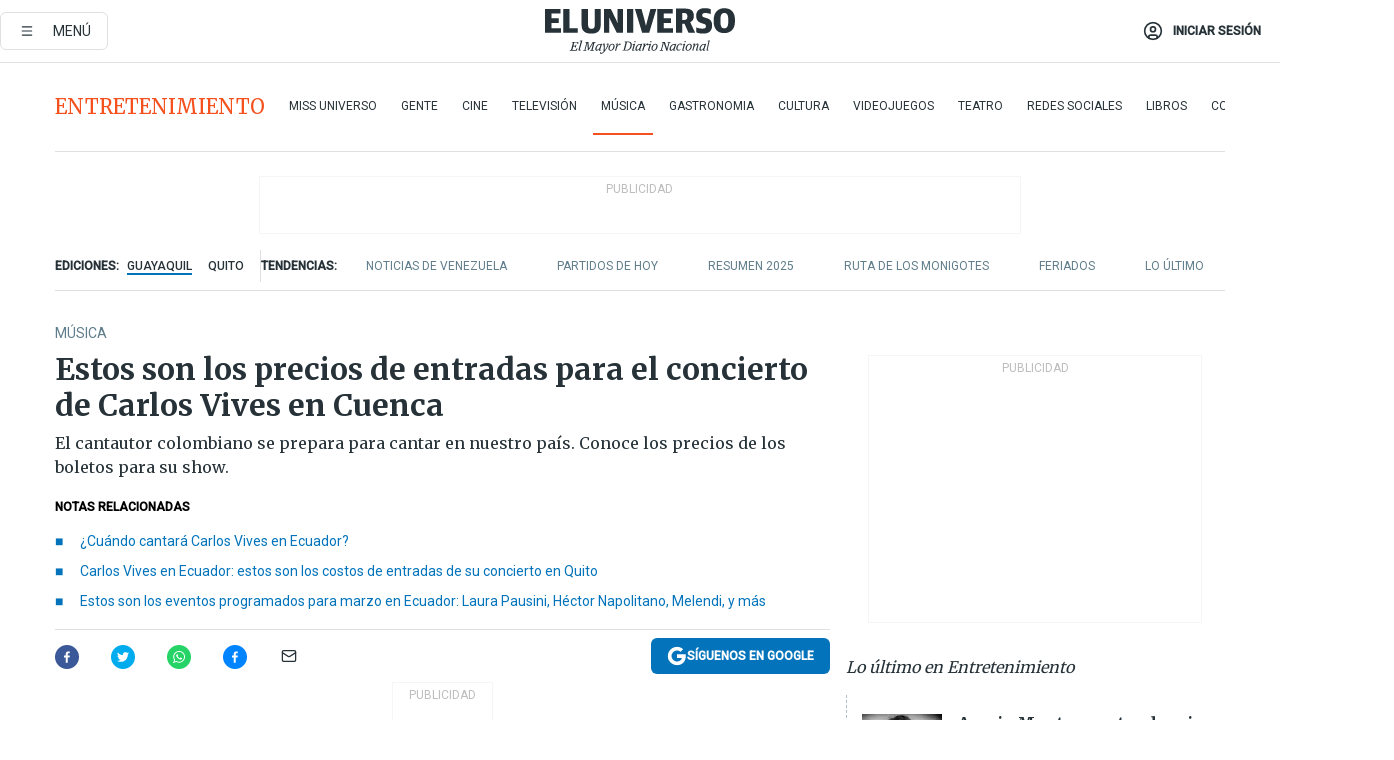

--- FILE ---
content_type: text/html; charset=utf-8
request_url: https://www.eluniverso.com/entretenimiento/musica/entradas-al-concierto-de-carlos-vives-en-cuenca-nota/
body_size: 98525
content:
<!DOCTYPE html><html lang="es"><head><meta name="viewport" content="width=device-width, initial-scale=1, minimum-scale=1, maximum-scale=5"/><link rel="preload" as="image" href="https://www.eluniverso.com/resizer/v2/ZT7FRN25KNC6NOGFQNVXIKRSTY.jpg?auth=55d33cd0a87722ef50161d4f63932252e90a44b3738cf03b97e6351c4474f152"/><link rel="preload" as="image" href="https://eluniverso.vteximg.com.br/arquivos/ids/163518"/><link rel="preload" as="image" href="https://eluniverso.vteximg.com.br/arquivos/ids/161490"/><link rel="preload" as="image" href="https://www.eluniverso.com/resizer/v2/QGSMWEIIQVESTP2WCU72KQN344.jpg?auth=eb6fe240fb83cf659175c5b0598e83b51373a074e8b9728ed975df5d8e9e7b9a"/><link rel="preload" as="image" href="/resizer/2HxvOD1A4Q_u6CDei84kVf-R6A0=/arc-anglerfish-arc2-prod-eluniverso/public/AESHW5JACBEJFDUEW7H4U2LUDU.png"/><link rel="preload" as="image" href="/resizer/BEF7uxCnseDUCOEzspu1JAGnM5s=/arc-anglerfish-arc2-prod-eluniverso/public/IW4PTRW2TFFY3LVVH5H2ZBV2HA.png"/><link rel="preload" as="image" href="/resizer/3TA3o8ve_EAQcqnzBT_8MksJLUw=/arc-anglerfish-arc2-prod-eluniverso/public/BW2LWWMNBZCIBFI4HFZZ4PS2P4.png"/><script async="" src="https://securepubads.g.doubleclick.net/tag/js/gpt.js?network-code=78858240"></script><script src="https://experience.tinypass.com/xbuilder/experience/load?aid=D8b6TuHSpu" async=""></script><script async="" src="https://www.googletagmanager.com/gtag/js?id=G-SYES0LW2K4"></script><script async="" id="xieg6Sie" src="https://cdn.viously.com/js/sdk/boot.js"></script><script async="" src="https://cdn.taboola.com/webpush/publishers/1915201/taboola-push-sdk.js"></script><script type="text/javascript" src="https://flower-ads.com/tag/eluniverso/eluniverso.js" async=""></script><meta charset="UTF-8"/><meta property="mrf:tags" content="tiponota:no_premium"/><meta name="robots" content="index, follow"/><meta name="robots" content="max-image-preview:large"/><title>Estos son los precios de entradas para el concierto de Carlos Vives en Cuenca | Música | Entretenimiento | El Universo</title><meta name="description" content="El cantautor colombiano se prepara para cantar en nuestro país. Conoce los precios de los boletos para su show."/><link rel="canonical" href="https://www.eluniverso.com/entretenimiento/musica/entradas-al-concierto-de-carlos-vives-en-cuenca-nota/"/><meta name="abstract" content="El cantautor colombiano se prepara para cantar en nuestro país. Conoce los precios de los boletos para su show."/><link rel="amphtml" href="https://www.eluniverso.com/entretenimiento/musica/entradas-al-concierto-de-carlos-vives-en-cuenca-nota/?outputType=amp"/><meta name="twitter:site" content="@eluniversocom"/><meta name="twitter:site:id" content="1597931854"/><meta name="twitter:creator" content="@eluniversocom"/><meta name="twitter:creator:id" content="1597931854"/><meta name="twitter:url" content="https://www.eluniverso.com/entretenimiento/musica/entradas-al-concierto-de-carlos-vives-en-cuenca-nota/"/><meta name="twitter:title" content="Estos son los precios de entradas para el concierto de Carlos Vives en Cuenca"/><meta name="twitter:description" content="El cantautor colombiano se prepara para cantar en nuestro país. Conoce los precios de los boletos para su show."/><meta name="twitter:image" content="https://www.eluniverso.com/resizer/v2/XZLIEB3JVLKQXNDUK32D4QRHWE.jpg?auth=1573388e3a9804d22bcd2f102bf4d29dd620af6672722676e5c0236d51ba07e0&amp;width=1005&amp;height=670&amp;quality=75&amp;smart=true"/><meta property="twitter:card" content="summary_large_image"/><meta name="fb:admins" content="100000069041809"/><meta name="fb:app_id" content="134434890019404"/><meta name="fb:pages" content="61449504559"/><meta name="og:site_name" content="El Universo"/><meta name="og:type" content="article"/><meta name="og:locale" content="es_LA"/><meta name="article:publisher" content="https://www.facebook.com/eluniversoec"/><meta name="og:title" content="Estos son los precios de entradas para el concierto de Carlos Vives en Cuenca"/><meta name="og:url" content="https://www.eluniverso.com/entretenimiento/musica/entradas-al-concierto-de-carlos-vives-en-cuenca-nota/"/><meta name="og:description" content="El cantautor colombiano se prepara para cantar en nuestro país. Conoce los precios de los boletos para su show."/><meta name="og:image" content="https://www.eluniverso.com/resizer/v2/XZLIEB3JVLKQXNDUK32D4QRHWE.jpg?auth=1573388e3a9804d22bcd2f102bf4d29dd620af6672722676e5c0236d51ba07e0&amp;width=1005&amp;height=670&amp;quality=75&amp;smart=true"/><meta name="og:updated_time" content="2024-03-18T14:00:00.488Z"/><meta name="article:section" content="Entretenimiento"/><meta name="article:tag" content="Carlos Vives, Cantantes, Conciertos, Eventos musicales, Cuenca, Carlos Baute"/><meta name="article:published_time" content="2024-03-18T14:00:00.488Z"/><meta name="article:modified_time" content="2024-03-18T14:00:00.488Z"/><meta name="article:author" content="Redacción"/><meta name="cXenseParse:pageclass" content="article"/><meta name="cXenseParse:recs:pageclass" content="article"/><meta name="cXenseParse:pagetype" content="nota"/><meta name="cXenseParse:recs:pagetype" content="nota"/><meta name="cXenseParse:section" content="Entretenimiento"/><meta name="cXenseParse:recs:section" content="Entretenimiento"/><meta name="cXenseParse:subsection" content="Música"/><meta name="cXenseParse:recs:subsection" content="Música"/><meta name="cXenseParse:nombreTag" content="Carlos Vives"/><meta name="cXenseParse:recs:nombreTag" content="Carlos Vives"/><meta name="cXenseParse:nombreTag" content="Cantantes"/><meta name="cXenseParse:recs:nombreTag" content="Cantantes"/><meta name="cXenseParse:nombreTag" content="Conciertos"/><meta name="cXenseParse:recs:nombreTag" content="Conciertos"/><meta name="cXenseParse:nombreTag" content="Eventos musicales"/><meta name="cXenseParse:recs:nombreTag" content="Eventos musicales"/><meta name="cXenseParse:nombreTag" content="Cuenca"/><meta name="cXenseParse:recs:nombreTag" content="Cuenca"/><meta name="cXenseParse:nombreTag" content="Carlos Baute"/><meta name="cXenseParse:recs:nombreTag" content="Carlos Baute"/><meta name="cXenseParse:nombreTag" content="no_premium"/><meta name="cXenseParse:recs:nombreTag" content="no_premium"/><meta name="cXenseParse:author" content="rafaella-plaza"/><meta name="cXenseParse:recs:author" content="rafaella-plaza"/><meta property="mrf:tags" content="sub-section:Música"/><meta property="mrf:tags" content="equiporedaccion:Redacción Entretenimiento"/><link rel="dns-prefetch" href="https://fonts.googleapis.com"/><link rel="preconnect" href="https://fonts.gstatic.com"/><link rel="preload" as="style" href="https://fonts.googleapis.com/css2?family=Merriweather:wght@300;400;700&amp;family=Roboto:wght@300;400;500&amp;display=swap"/><link rel="preconnect" href="https://securepubads.g.doubleclick.net"/><link rel="alternate" type="application/rss+xml" title="RSS" href="https://www.eluniverso.com/arc/outboundfeeds/rss/?outputType=xml"/><link rel="preconnect" href="https://cse.google.com/" crossorigin="true"/><link rel="dns-prefetch" href="https://cse.google.com/"/><link rel="preconnect" href="https://www.googletagmanager.com/" crossorigin="true"/><link rel="dns-prefetch" href="https://www.googletagmanager.com/"/><link rel="preconnect" href="https://scdn.cxense.com/" crossorigin="true"/><link rel="dns-prefetch" href="https://scdn.cxense.com/"/><link rel="preconnect" href="https://cdn.tinypass.com/" crossorigin="true"/><link rel="dns-prefetch" href="https://cdn.tinypass.com/"/><link rel="preconnect" href="https://comcluster.cxense.com/" crossorigin="true"/><link rel="dns-prefetch" href="https://comcluster.cxense.com/"/><link rel="icon" type="image/x-icon" href="/pf/resources/icons/favicon.ico?d=874"/><link rel="apple-touch-icon" sizes="180x180" href="/pf/resources/icons/apple-touch-icon.png?d=874"/><link rel="icon" type="image/png" sizes="32x32" href="/pf/resources/icons/favicon-32x32.png?d=874"/><link rel="icon" type="image/png" sizes="16x16" href="/pf/resources/icons/favicon-16x16.png?d=874"/><link rel="manifest" href="/pf/resources/icons/site.webmanifest?d=874"/><link rel="mask-icon" href="/pf/resources/icons/safari-pinned-tab.svg?d=874" color="#084f8d"/><meta name="msapplication-TileColor" content="#084f8d"/><meta name="theme-color" content="#ffffff"/><script type="application/ld+json">{"@context":"https://schema.org","@type":"NewsArticle","mainEntityOfPage":{"@type":"WebPage","@id":"https://www.eluniverso.com/entretenimiento/musica/entradas-al-concierto-de-carlos-vives-en-cuenca-nota/"},"headline":"Estos son los precios de entradas para el concierto de Carlos Vives en Cuenca","description":"El cantautor colombiano se prepara para cantar en nuestro país. Conoce los precios de los boletos para su show.","articleSection":["Entretenimiento"],"keywords":"Carlos Vives,Cantantes,Conciertos,Eventos musicales,Cuenca,Carlos Baute,no_premium","image":["https://www.eluniverso.com/resizer/v2/XZLIEB3JVLKQXNDUK32D4QRHWE.jpg?auth=1573388e3a9804d22bcd2f102bf4d29dd620af6672722676e5c0236d51ba07e0&width=1005&height=670&quality=75&smart=true"],"datePublished":"2024-03-18T14:00:00.488Z","dateModified":"2024-03-18T14:00:00Z","author":[{"@type":"Person","name":"Rafaella Plaza","url":"https://www.eluniverso.com/autor/rafaella-plaza"}],"publisher":{"@type":"Organization","name":"El Universo","logo":{"@type":"ImageObject","url":"https://www.eluniverso.com/pf/resources/images/el-universo-meta-logo.jpg?d=638"}},"articleBody":"Luego que el cantante colombiano<b> Carlos Vives </b>cambiara las fechas de sus <i>shows</i> en Ecuador para precautelar la seguridad del público, este anunció las nuevas. Llegará a la capital el jueves 21 de marzo a cantar en el coliseo General Rumiñahui de Quito, y el <b>sábado 23 de marzo</b> a <b>Cuenca.</b>En esta ultima ciudad se presentará<b> a las</b> <b>20:00 en el estadio Alejandro Serrano Aguilar</b>.Si desea asistir al evento musical y disfrutar de sus más famosos temas como <i>La bicicleta</i>,<i> Robarte un beso</i>, <i>Currambera</i>, y muchos más. Además, <b>en el escenario lo acompañará el intérprete venezolano Carlos Baute</b>, famoso por la canción <i>Colgando en tus manos</i>.“Hola gente hermosa de Cuenca. <b>Soy Carlos Baute y quiero decirles que estoy superfeliz por estar por primera vez en esa hermosa ciudad</b> y más aún como invitado de mi tocayo y amigo, Carlos Vives, para su tour De los 30″, reveló en redes sociales.Las puede adquirir a través de la página <i>web</i> de <b>TicketShow</b>. (E)","isAccessibleForFree":true}</script><script type="application/ld+json">{"@context":"https://schema.org","@type":"BreadcrumbList","itemListElement":[{"@type":"ListItem","position":1,"name":"home","item":"https://www.eluniverso.com"},{"@type":"ListItem","position":2,"name":"Entretenimiento","item":"https://www.eluniverso.com/entretenimiento"},{"@type":"ListItem","position":3,"name":"Música","item":"https://www.eluniverso.com/entretenimiento/musica"},{"@type":"ListItem","position":4,"name":"Estos son los precios de entradas para el concierto de Carlos Vives en Cuenca"}]}</script><script type="application/javascript" id="polyfill-script">if(!Array.prototype.includes||!(window.Object && window.Object.assign)||!window.Promise||!window.Symbol||!window.fetch){document.write('<script type="application/javascript" src="/pf/dist/engine/polyfill.js?d=874&mxId=00000000" defer=""><\/script>')}</script><script id="fusion-engine-react-script" type="application/javascript" src="/pf/dist/engine/react.js?d=874&amp;mxId=00000000" defer=""></script><script id="fusion-engine-combinations-script" type="application/javascript" src="/pf/dist/components/combinations/default.js?d=874&amp;mxId=00000000" defer=""></script><link id="fusion-template-styles" rel="stylesheet" type="text/css" href="/pf/dist/components/combinations/default.css?d=874&amp;mxId=00000000"/><style data-styled="" data-styled-version="5.3.11">.fSVJiK{font-family:'Roboto',sans-serif;font-size:14px;padding-top:0.5rem;}/*!sc*/
data-styled.g17[id="sc-pye9px"]{content:"fSVJiK,"}/*!sc*/
</style><style>.svg-inline--fa,svg:not(:root).svg-inline--fa{overflow:visible}.svg-inline--fa{display:inline-block;font-size:inherit;height:1em;vertical-align:-.13em}.fa-lg{font-size:1.33em;line-height:.75em;vertical-align:-.07em}.fa-sm{font-size:.88em}html{overflow-x:hidden}#app-container .menublue{background-color:#0374bb;position:fixed}#app-container .menugray{background-color:#ebedf1;position:fixed}#app-container .menugray header{background-color:#ffbe00;border-radius:5px;margin-left:1rem;margin-right:1rem}#app-container .prose-text{word-break:break-word}#app-container .embeded-image img{margin:0}#app-container .embeded-image .img-content{margin-left:auto;margin-right:auto}.grecaptcha-badge{visibility:hidden}.swiper{height:100%;overflow:hidden;position:relative;width:100%}.swiper-vertical>.swiper-wrapper{flex-direction:column}.swiper-wrapper{box-sizing:content-box;display:flex;height:100%;position:relative;transition-property:transform;transition-timing-function:var(    --swiper-wrapper-transition-timing-function,initial  );width:100%;z-index:1}.swiper-android .swiper-slide,.swiper-wrapper{transform:translateZ(0)}.swiper-horizontal{touch-action:pan-y}.swiper-vertical{touch-action:pan-x}.swiper-slide{flex-shrink:0;transition-property:transform}.swiper-slide-invisible-blank{visibility:hidden}.swiper-autoheight,.swiper-autoheight .swiper-slide{height:auto}.swiper-autoheight .swiper-wrapper{align-items:flex-start;transition-property:transform,height}.swiper-backface-hidden .swiper-slide{-webkit-backface-visibility:hidden;backface-visibility:hidden;transform:translateZ(0)}.swiper-button-disabled svg{opacity:.3}.swiper-button{height:2.5rem;line-height:2.5rem;width:2.5rem}.prose{color:#263238;max-width:65ch}.prose [class~=lead]{color:#4b5563;font-size:1.25em;line-height:1.6;margin-bottom:1.2em;margin-top:1.2em}.prose a{color:#111827;font-weight:500;text-decoration:none}.prose strong{color:#111827;font-weight:600}.prose ol[type=A]{--list-counter-style:upper-alpha}.prose ol[type=a]{--list-counter-style:lower-alpha}.prose ol[type=A s]{--list-counter-style:upper-alpha}.prose ol[type=a s]{--list-counter-style:lower-alpha}.prose ol[type=I]{--list-counter-style:upper-roman}.prose ol[type=i]{--list-counter-style:lower-roman}.prose ol[type=I s]{--list-counter-style:upper-roman}.prose ol[type=i s]{--list-counter-style:lower-roman}.prose ol[type="1"]{--list-counter-style:decimal}.prose ol>li{padding-left:1.75em;position:relative}.prose ol>li:before{color:#6b7280;content:counter(list-item,var(--list-counter-style,decimal)) ".";font-weight:400;left:0;position:absolute}.prose ul>li{padding-bottom:.5rem;padding-left:1rem;padding-top:.5rem;position:relative}.prose ul>li:before{background-color:#455a64;border-radius:0;content:"";height:.3rem;left:.25em;position:absolute;top:1.3rem;width:.3rem}.prose hr{border-color:#e5e7eb;border-top-width:1px;margin-bottom:3em;margin-top:3em}.prose blockquote{border-left-color:#e5e7eb;border-left-width:.25rem;color:#111827;font-style:italic;font-weight:500;margin-bottom:1.6em;margin-top:1.6em;padding-left:1em;quotes:"\201C" "\201D" "\2018" "\2019"}.prose blockquote p:first-of-type:before{content:open-quote}.prose blockquote p:last-of-type:after{content:close-quote}.prose h1{color:#111827;font-size:2.25em;font-weight:800;line-height:1.1111111;margin-bottom:.8888889em;margin-top:0}.prose h2{color:#111827;font-size:1.5em;font-weight:700;line-height:1.3333333;margin-bottom:1em;margin-top:2em}.prose h3{font-size:1.25em;line-height:1.6;margin-bottom:.6em;margin-top:1.6em}.prose h3,.prose h4{color:#111827;font-weight:600}.prose h4{line-height:1.5;margin-bottom:.5em;margin-top:1.5em}.prose figure figcaption{color:#6b7280;font-size:.875em;line-height:1.4285714;margin-top:.8571429em}.prose code{color:#111827;font-size:.875em;font-weight:600}.prose code:after,.prose code:before{content:"`"}.prose a code{color:#111827}.prose pre{background-color:#1f2937;border-radius:.375rem;color:#e5e7eb;font-size:.875em;line-height:1.7142857;margin-bottom:1.7142857em;margin-top:1.7142857em;overflow-x:auto;padding:.8571429em 1.1428571em}.prose pre code{background-color:transparent;border-radius:0;border-width:0;color:inherit;font-family:inherit;font-size:inherit;font-weight:400;line-height:inherit;padding:0}.prose pre code:after,.prose pre code:before{content:none}.prose table{font-size:.875em;line-height:1.7142857;margin-bottom:2em;margin-top:2em;table-layout:auto;text-align:left;width:100%}.prose thead{border-bottom-color:#d1d5db;border-bottom-width:1px;color:#111827;font-weight:600}.prose thead th{padding-bottom:.5714286em;padding-left:.5714286em;padding-right:.5714286em;vertical-align:bottom}.prose tbody tr{border-bottom-color:#e5e7eb;border-bottom-width:1px}.prose tbody tr:last-child{border-bottom-width:0}.prose tbody td{padding:.5714286em;vertical-align:top}.prose{font-size:1rem;line-height:1.75}.prose p{margin-bottom:1.25em;margin-top:1.25em}.prose figure,.prose img,.prose video{margin-bottom:2em;margin-top:2em}.prose figure>*{margin-bottom:0;margin-top:0}.prose h2 code{font-size:.875em}.prose h3 code{font-size:.9em}.prose ol,.prose ul{margin-bottom:1.25em;margin-top:1.25em}.prose li{margin-bottom:.5em;margin-top:.5em}.prose>ul>li p{margin-bottom:.75em;margin-top:.75em}.prose>ul>li>:first-child{margin-top:1.25em}.prose>ul>li>:last-child{margin-bottom:1.25em}.prose ol ol,.prose ol ul,.prose ul ol,.prose ul ul{margin-bottom:.75em;margin-top:.75em}.prose h2+*,.prose h3+*,.prose h4+*,.prose hr+*{margin-top:0}.prose thead th:first-child{padding-left:0}.prose thead th:last-child{padding-right:0}.prose tbody td:first-child{padding-left:0}.prose tbody td:last-child{padding-right:0}.prose>:first-child{margin-top:0}.prose>:last-child{margin-bottom:0}.prose-lg{font-size:1.125rem;line-height:1.7777778}.prose-lg p{margin-bottom:1.3333333em;margin-top:1.3333333em}.prose-lg [class~=lead]{font-size:1.2222222em;line-height:1.4545455;margin-bottom:1.0909091em;margin-top:1.0909091em}.prose-lg blockquote{margin-bottom:1.6666667em;margin-top:1.6666667em;padding-left:1em}.prose-lg h1{font-size:2.6666667em;line-height:1;margin-bottom:.8333333em;margin-top:0}.prose-lg h2{font-size:1.6666667em;line-height:1.3333333;margin-bottom:1.0666667em;margin-top:1.8666667em}.prose-lg h3{font-size:1.3333333em;line-height:1.5;margin-bottom:.6666667em;margin-top:1.6666667em}.prose-lg h4{line-height:1.5555556;margin-bottom:.4444444em;margin-top:1.7777778em}.prose-lg figure,.prose-lg img,.prose-lg video{margin-bottom:1.7777778em;margin-top:1.7777778em}.prose-lg figure>*{margin-bottom:0;margin-top:0}.prose-lg figure figcaption{font-size:.8888889em;line-height:1.5;margin-top:1em}.prose-lg code{font-size:.8888889em}.prose-lg h2 code{font-size:.8666667em}.prose-lg h3 code{font-size:.875em}.prose-lg pre{border-radius:.375rem;font-size:.8888889em;line-height:1.75;margin-bottom:2em;margin-top:2em;padding:1em 1.5em}.prose-lg ul{margin-bottom:1.3333333em;margin-top:1.3333333em}.prose-lg li{margin-bottom:.6666667em;margin-top:.6666667em}.prose-lg ul>li{padding-left:1rem}.prose-lg ul>li:before{height:.3rem;left:.25em;top:1.3rem;width:.3rem}.prose-lg>ul>li p{margin-bottom:.8888889em;margin-top:.8888889em}.prose-lg>ul>li>:first-child{margin-top:1.3333333em}.prose-lg>ul>li>:last-child{margin-bottom:1.3333333em}.prose-lg ol ol,.prose-lg ol ul,.prose-lg ul ol,.prose-lg ul ul{margin-bottom:.8888889em;margin-top:.8888889em}.prose-lg hr{margin-bottom:3.1111111em;margin-top:3.1111111em}.prose-lg h2+*,.prose-lg h3+*,.prose-lg h4+*,.prose-lg hr+*{margin-top:0}.prose-lg table{font-size:.8888889em;line-height:1.5}.prose-lg thead th{padding-bottom:.75em;padding-left:.75em;padding-right:.75em}.prose-lg thead th:first-child{padding-left:0}.prose-lg thead th:last-child{padding-right:0}.prose-lg tbody td{padding:.75em}.prose-lg tbody td:first-child{padding-left:0}.prose-lg tbody td:last-child{padding-right:0}.prose-lg>:first-child{margin-top:0}.prose-lg>:last-child{margin-bottom:0}#clickio-splash-list{left:0;min-height:1px;right:auto;width:100%}#clickio-splash-iframe{margin:0;min-width:100%;opacity:0;overflow:visible}#clickio-splash-iframe,#clickio-splash-list{bottom:-100px;position:fixed;top:100vh;z-index:-1}#clickio-splash-iframe:not([height="100"]){bottom:0;max-height:100%;max-width:100%;opacity:1;top:0;z-index:2147483647}#clickio-splash-list:has(#clickio-splash-iframe:not([height="100"])){z-index:2147483647}#clickio-splash-list:has(#clickio-splash-iframe[height="100"][width="0"]){display:none}#clickio-splash-iframe[height="100"][width="0"]{display:none}.prose [data-oembed-type=youtube]{height:0;padding-bottom:56.25%;position:relative}.prose [data-oembed-type=youtube] iframe{height:100%;left:0;position:absolute;top:0;width:100%}.prose .gallery figure,.prose .gallery img,.prose .related figure,.prose .related img{margin:0}.prose .gallery-wrapper h3{margin-top:0}.prose .related h2{font-size:.875rem;line-height:1.25rem;margin:0}.prose .related figure,.prose .related img{margin:0}.prose .dropcap-letter:first-letter{float:left;font-family:Merriweather,serif;font-size:3rem;font-weight:700;line-height:50px;line-height:1;margin-right:.5rem;--tw-text-opacity:1;color:rgb(38 50 56/var(--tw-text-opacity,1))}.prose .prose-list a,.prose p a,.prose table a{--tw-border-opacity:1;border-color:rgb(207 216 220/var(--tw-border-opacity,1));--tw-text-opacity:1;border-bottom-width:1px;color:rgb(3 116 187/var(--tw-text-opacity,1));padding-bottom:2px;text-decoration:none}#figCaptionOfImage.premium-hero{background:linear-gradient(180deg,hsla(0,0%,5%,0) 5%,hsla(0,0%,5%,.6) 50%);padding:30px 15% 20px;text-shadow:0 0 3px #000}@media(max-width:640px){#figCaptionOfImage.premium-hero{background:#e0e0e0;color:#616161;font-size:14px;font-weight:400;line-height:1.5;padding:10px;text-shadow:none}}#figCaptionOfImage.jaimejarrin-hero{left:44%;position:absolute;top:42%;width:50%;z-index:1}amp-carousel>div>div:first-child{scrollbar-width:none}amp-carousel>div>div:first-child::-webkit-scrollbar{display:none}.amp-carousel-button{border-radius:9999px;--tw-bg-opacity:1;background-color:rgb(255 255 255/var(--tw-bg-opacity,1));font-size:1.125rem;line-height:1.75rem;--tw-text-opacity:1;color:rgb(38 50 56/var(--tw-text-opacity,1));--tw-shadow:0 1px 3px 0 rgba(0,0,0,.1),0 1px 2px -1px rgba(0,0,0,.1);--tw-shadow-colored:0 1px 3px 0 var(--tw-shadow-color),0 1px 2px -1px var(--tw-shadow-color);box-shadow:var(--tw-ring-offset-shadow,0 0 #0000),var(--tw-ring-shadow,0 0 #0000),var(--tw-shadow)}.amp-carousel-button-prev{background-image:url(/home/circleci/repo/resources/dist69f9e44fb494ae19baa7.svg?d=874&mxId=00000000);margin-left:.5rem}.amp-carousel-button-next{background-image:url(/home/circleci/repo/resources/diste6faa6709a150adf8cab.svg?d=874&mxId=00000000);margin-right:.5rem}@media(min-width:1024px){#app-container .article-body .related-posts{margin-left:1.5rem}#app-container .related-posts .card .card-content{margin:0}#app-container .space-y-3 .related-posts{margin-bottom:1rem;margin-top:0}.related-posts{float:right;width:35%}.related-posts .card-image{display:none}}#app-container .article-body h2{font-size:1.3rem;line-height:1.5rem}#app-container .article-body h3{font-size:1.25rem;line-height:1.5rem}#app-container .article-body h4{font-size:1.125rem;line-height:1.5rem}@media only screen and (max-width:667px){#app-container .article-body h2{font-size:1.25rem;line-height:1.75rem}#app-container .article-body h3{font-size:1.125rem;line-height:1.75rem}#app-container .article-body h4{font-size:1rem;line-height:1.5rem}}.related-posts{grid-row:3}.related-posts .card:last-child{border-bottom:0}.related-header-body li{margin-bottom:10px;padding-left:25px;position:relative}.related-header-body li:before{content:"■";left:0;margin-right:15px;position:absolute;width:6px}.feature-active-campaign input[type=date],.feature-active-campaign input[type=email],.feature-active-campaign input[type=text]{border-radius:0;border-width:1px;--tw-border-opacity:1;border-color:rgb(224 224 224/var(--tw-border-opacity,1));font-family:Roboto,sans-serif;padding:.5rem}.feature-active-campaign ._form-title{border-bottom-width:1px;--tw-border-opacity:1;border-color:rgb(224 224 224/var(--tw-border-opacity,1));font-family:Merriweather,serif;font-size:1.125rem;font-style:italic;font-weight:400;line-height:1.75rem;padding-bottom:.5rem}.feature-active-campaign ._html-code{font-family:Roboto,sans-serif;font-size:1rem;line-height:1.5rem}.feature-active-campaign ._html-code p{margin-bottom:1rem}.feature-active-campaign label._form-label{display:none}.feature-active-campaign ._form-content{display:flex;flex-wrap:wrap}.feature-active-campaign ._form_element{margin-bottom:1rem;margin-right:.5rem}.feature-active-campaign ._form_element._clear{flex-shrink:0;margin-right:0;width:100%}.feature-active-campaign button{--tw-bg-opacity:1;background-color:rgb(3 116 187/var(--tw-bg-opacity,1));font-family:Roboto,sans-serif;padding:.5rem 1rem;text-transform:uppercase;--tw-text-opacity:1;color:rgb(255 255 255/var(--tw-text-opacity,1))}.feature-active-campaign.fields-col ._button-wrapper,.feature-active-campaign.fields-col ._form_element{flex-shrink:0;margin-right:0;width:100%}.feature-active-campaign.text-left ._form-content{justify-content:flex-start}.feature-active-campaign.text-left ._button-wrapper,.feature-active-campaign.text-left ._form_element{text-align:left}.feature-active-campaign.text-center ._form-content{justify-content:center}.feature-active-campaign.text-right ._form-content{justify-content:flex-end}.feature-active-campaign.text-right ._button-wrapper,.feature-active-campaign.text-right ._form_element{text-align:right}.card.gallery .card-image .icon,.card.video .card-image .icon{left:50%;top:50%;transform:translate(-50%,-50%)}.card.gallery .card-image:hover .icon,.card.video .card-image:hover .icon{opacity:.5}.card .author strong:after{content:","}.card .author strong:last-child:after{content:""}.sidemenu a{display:block;font-family:Roboto,sans-serif;font-size:.75rem;line-height:1rem;outline:2px solid transparent;outline-offset:2px;padding-bottom:1rem;padding-top:1rem;text-transform:uppercase}amp-accordion .accordion-heading:focus svg{transform:rotate(90deg)}.gcse-search-wrap .gsc-search-box{margin-bottom:1rem}.gcse-search-wrap .gsc-input-box{border-radius:0}.gcse-search-wrap .gsc-control-cse{background-color:transparent}.gcse-search-wrap .gsc-result{background-color:transparent;padding-bottom:1rem;padding-top:1rem}.gcse-search-wrap .gs-visibleUrl{font-family:Roboto,sans-serif;--tw-text-opacity:1;color:rgb(96 125 139/var(--tw-text-opacity,1))}.gcse-search-wrap .gsc-tabsArea{border-radius:0;border-width:0;margin-bottom:1rem}.gcse-search-wrap .gsc-tabHeader{font-family:Roboto,sans-serif}.gcse-search-wrap .gs-title{font-weight:700;margin-bottom:.5rem}.gcse-search-wrap .gs-title b{--tw-bg-opacity:1;background-color:rgb(230 237 243/var(--tw-bg-opacity,1))}.gcse-search-wrap .gsc-url-top{margin-bottom:.5rem}.gcse-search-wrap .gs-image{display:block}.gcse-search-wrap .gs-promotion-image-box,.gcse-search-wrap .gs-web-image-box{margin-right:1rem;width:80px}@media (min-width:768px){.gcse-search-wrap .gs-promotion-image-box,.gcse-search-wrap .gs-web-image-box{width:150px}}.gcse-search-wrap .gs-promotion-image-box .gs-image,.gcse-search-wrap .gs-web-image-box .gs-image{margin-left:auto;margin-right:auto;max-width:80px}@media (min-width:768px){.gcse-search-wrap .gs-promotion-image-box .gs-image,.gcse-search-wrap .gs-web-image-box .gs-image{max-width:150px}}.gcse-search-wrap .gsc-table-result{display:flex}.gcse-search-wrap .gs-snippet{font-size:.875rem;line-height:1.25rem}.gcse-search-wrap .gsc-results .gsc-cursor-box{display:flex;justify-content:center;margin-bottom:2rem;margin-top:2rem}.gcse-search-wrap .gsc-results .gsc-cursor-box .gsc-cursor-page{background-color:transparent;font-family:Roboto,sans-serif;outline:none;padding:.5rem 1rem;--tw-text-opacity:1;color:rgb(38 50 56/var(--tw-text-opacity,1));text-decoration-line:none}.gcse-search-wrap .gsc-results .gsc-cursor-box .gsc-cursor-page:hover{font-weight:700;text-decoration-line:none}.gcse-search-wrap .gsc-results .gsc-cursor-box .gsc-cursor-current-page{border-width:1px;--tw-border-opacity:1;border-color:rgb(3 116 187/var(--tw-border-opacity,1));--tw-text-opacity:1;color:rgb(3 116 187/var(--tw-text-opacity,1))}.gcse-search-wrap a,.gcse-search-wrap b,.gcse-search-wrap div{font-family:Merriweather,serif}.gcse-search-wrap .gsc-above-wrapper-area,.gcse-search-wrap .gsc-above-wrapper-area a,.gcse-search-wrap .gsc-above-wrapper-area b,.gcse-search-wrap .gsc-above-wrapper-area div{font-family:Roboto,sans-serif}.gcse-search-wrap .gsc-search-button{outline:none;--tw-bg-opacity:1;background-color:rgb(3 116 187/var(--tw-bg-opacity,1));padding:.5rem}.gcse-search-wrap .gcsc-more-maybe-branding-root{display:none}.gsc-expansionArea .gsc-webResult.gsc-result{border-color:#e2e8f0;border-width:1px 0 0}amp-social-share.facebook-messenger{background-color:transparent;background-image:url(/home/circleci/repo/resources/distb326b8cda9737613ab0d.svg?d=874&mxId=00000000);background-position:50%;background-repeat:no-repeat;background-size:80%}amp-social-share.rounded{background-color:transparent;filter:invert(1)}.feature-taboola{margin:0}.feature-taboola .trc_rbox_header.trc_rbox_border_elm{border-bottom-width:1px;border-style:solid;--tw-border-opacity:1;border-color:rgb(207 216 220/var(--tw-border-opacity,1));padding-bottom:.5rem}.feature-taboola .trc_rbox_header .trc_rbox_header_span{font-family:Merriweather,serif;font-size:1rem;font-style:italic;font-weight:400;line-height:1.5rem;--tw-text-opacity:1;color:rgb(38 50 56/var(--tw-text-opacity,1))}.feature-taboola .trc_rbox_outer{margin-top:2rem}.feature-taboola .videoCube .video-label-box .video-title{font-family:Merriweather,serif;font-size:1rem;font-weight:700;line-height:1.5rem;margin:0;--tw-text-opacity:1;color:rgb(38 50 56/var(--tw-text-opacity,1))}.feature-taboola .videoCube .video-label-box .video-title:hover{--tw-text-opacity:1;color:rgb(3 116 187/var(--tw-text-opacity,1));text-decoration-line:none}.feature-taboola .videoCube.syndicatedItem .branding{font-family:Roboto,sans-serif;font-size:.75rem;font-weight:400;line-height:1rem;--tw-text-opacity:1;color:rgb(97 97 97/var(--tw-text-opacity,1))}.feature-taboola .videoCube .thumbBlock_holder{margin-bottom:1rem}#tbl-next-up .trc_related_container{margin-top:2em}#tbl-next-up .trc_related_container .blend-next-up-a .video-label,#tbl-next-up .trc_related_container .blend-next-up-a .video-title{font-family:Merriweather,serif}#tbl-next-up .trc_related_container .blend-next-up-a .branding{font-family:Roboto,sans-serif}#tbl-next-up .trc_related_container .tbl-read-next-btn{font-family:Roboto,sans-serif;text-transform:uppercase;--tw-text-opacity:1;color:rgb(3 116 187/var(--tw-text-opacity,1))}#tbl-next-up .trc_related_container .tbl-read-next-btn:hover{background:none;--tw-text-opacity:1;color:rgb(94 146 243/var(--tw-text-opacity,1))}#tbl-next-up .trc_related_container .video-title{font-family:Merriweather,serif}.offer-container-component{background:linear-gradient(180deg,#fcf1df,#e3e7e8)}@media (min-width:640px){.tag-result-list{-moz-columns:2;column-count:2}}.feed li{border-color:#eee}.feed.feed-ranking{counter-reset:rank-counter}.feed.feed-ranking li{counter-increment:rank-counter;min-height:2rem;padding-left:3rem}.feed.feed-ranking li:before{content:counter(rank-counter);font-size:3rem;font-style:italic;font-weight:500;left:0;line-height:1;position:absolute;--tw-text-opacity:1;color:rgb(207 216 220/var(--tw-text-opacity,1));top:50%;transform:translateY(-50%)}.feed.feed-chronology{padding-left:1rem}.feed.feed-chronology:before{border-left-width:1px;border-style:dashed;content:"";height:100%;left:0;position:absolute;top:0;--tw-border-opacity:1;border-color:rgb(176 190 197/var(--tw-border-opacity,1));width:1px}.feed.feed-chronology li:before{box-sizing:border-box;content:"";left:0;margin-left:-1rem;position:absolute;--tw-bg-opacity:1;background-color:rgb(3 116 187/var(--tw-bg-opacity,1));height:5px;top:1.6rem;transform:translateX(-50%);width:5px}.feed.feed-comments li{padding-left:4rem}.feed.feed-comments li:before{content:url(/home/circleci/repo/resources/dist58d0c393cbec7969aa40.svg?d=874&mxId=00000000);display:block;height:3rem;left:0;position:absolute;top:50%;transform:translateY(-50%);width:3rem}.feed.feed-comments li .card{justify-content:center;min-height:5rem}button.gallery-close-button{color:#fff}.view-more-images{background:linear-gradient(rgba(0,0,0,.4),rgba(0,0,0,.8));z-index:1}.gallery img{-o-object-fit:cover;object-fit:cover}.search-box-wrap,.search-box-wrap .input-wrap{transition:width .3s ease,padding .3s ease}.search-box-wrap .input-wrap{height:0;overflow:hidden;width:0}.search-box-wrap .input-wrap.open{height:auto;width:16rem}.search-box-wrap .gsc-search-button-v2,.search-box-wrap .gsc-search-button-v2:focus,.search-box-wrap .gsc-search-button-v2:hover{background-color:#fff;border:1px solid #e1e1e1;outline:none;padding:10px}.search-box-wrap .gsc-search-button-v2 svg,.search-box-wrap .gsc-search-button-v2:focus svg,.search-box-wrap .gsc-search-button-v2:hover svg{color:#000;fill:currentcolor}*,:after,:before{--tw-border-spacing-x:0;--tw-border-spacing-y:0;--tw-translate-x:0;--tw-translate-y:0;--tw-rotate:0;--tw-skew-x:0;--tw-skew-y:0;--tw-scale-x:1;--tw-scale-y:1;--tw-pan-x: ;--tw-pan-y: ;--tw-pinch-zoom: ;--tw-scroll-snap-strictness:proximity;--tw-gradient-from-position: ;--tw-gradient-via-position: ;--tw-gradient-to-position: ;--tw-ordinal: ;--tw-slashed-zero: ;--tw-numeric-figure: ;--tw-numeric-spacing: ;--tw-numeric-fraction: ;--tw-ring-inset: ;--tw-ring-offset-width:0px;--tw-ring-offset-color:#fff;--tw-ring-color:rgba(3,116,187,.5);--tw-ring-offset-shadow:0 0 #0000;--tw-ring-shadow:0 0 #0000;--tw-shadow:0 0 #0000;--tw-shadow-colored:0 0 #0000;--tw-blur: ;--tw-brightness: ;--tw-contrast: ;--tw-grayscale: ;--tw-hue-rotate: ;--tw-invert: ;--tw-saturate: ;--tw-sepia: ;--tw-drop-shadow: ;--tw-backdrop-blur: ;--tw-backdrop-brightness: ;--tw-backdrop-contrast: ;--tw-backdrop-grayscale: ;--tw-backdrop-hue-rotate: ;--tw-backdrop-invert: ;--tw-backdrop-opacity: ;--tw-backdrop-saturate: ;--tw-backdrop-sepia: ;--tw-contain-size: ;--tw-contain-layout: ;--tw-contain-paint: ;--tw-contain-style: }::backdrop{--tw-border-spacing-x:0;--tw-border-spacing-y:0;--tw-translate-x:0;--tw-translate-y:0;--tw-rotate:0;--tw-skew-x:0;--tw-skew-y:0;--tw-scale-x:1;--tw-scale-y:1;--tw-pan-x: ;--tw-pan-y: ;--tw-pinch-zoom: ;--tw-scroll-snap-strictness:proximity;--tw-gradient-from-position: ;--tw-gradient-via-position: ;--tw-gradient-to-position: ;--tw-ordinal: ;--tw-slashed-zero: ;--tw-numeric-figure: ;--tw-numeric-spacing: ;--tw-numeric-fraction: ;--tw-ring-inset: ;--tw-ring-offset-width:0px;--tw-ring-offset-color:#fff;--tw-ring-color:rgba(3,116,187,.5);--tw-ring-offset-shadow:0 0 #0000;--tw-ring-shadow:0 0 #0000;--tw-shadow:0 0 #0000;--tw-shadow-colored:0 0 #0000;--tw-blur: ;--tw-brightness: ;--tw-contrast: ;--tw-grayscale: ;--tw-hue-rotate: ;--tw-invert: ;--tw-saturate: ;--tw-sepia: ;--tw-drop-shadow: ;--tw-backdrop-blur: ;--tw-backdrop-brightness: ;--tw-backdrop-contrast: ;--tw-backdrop-grayscale: ;--tw-backdrop-hue-rotate: ;--tw-backdrop-invert: ;--tw-backdrop-opacity: ;--tw-backdrop-saturate: ;--tw-backdrop-sepia: ;--tw-contain-size: ;--tw-contain-layout: ;--tw-contain-paint: ;--tw-contain-style: }/*! tailwindcss v3.4.18 | MIT License | https://tailwindcss.com*/*,:after,:before{border:0 solid;box-sizing:border-box}:after,:before{--tw-content:""}:host,html{line-height:1.5;-webkit-text-size-adjust:100%;font-family:ui-sans-serif,system-ui,sans-serif,Apple Color Emoji,Segoe UI Emoji,Segoe UI Symbol,Noto Color Emoji;font-feature-settings:normal;font-variation-settings:normal;-moz-tab-size:4;-o-tab-size:4;tab-size:4;-webkit-tap-highlight-color:transparent}body{line-height:inherit;margin:0}hr{border-top-width:1px;color:inherit;height:0}abbr:where([title]){-webkit-text-decoration:underline dotted;text-decoration:underline dotted}h1,h2,h3,h4,h5,h6{font-size:inherit;font-weight:inherit}a{color:inherit;text-decoration:inherit}b,strong{font-weight:bolder}code,kbd,pre,samp{font-family:ui-monospace,SFMono-Regular,Menlo,Monaco,Consolas,Liberation Mono,Courier New,monospace;font-feature-settings:normal;font-size:1em;font-variation-settings:normal}small{font-size:80%}sub,sup{font-size:75%;line-height:0;position:relative;vertical-align:baseline}sub{bottom:-.25em}sup{top:-.5em}table{border-collapse:collapse;border-color:inherit;text-indent:0}button,input,optgroup,select,textarea{color:inherit;font-family:inherit;font-feature-settings:inherit;font-size:100%;font-variation-settings:inherit;font-weight:inherit;letter-spacing:inherit;line-height:inherit;margin:0;padding:0}button,select{text-transform:none}button,input:where([type=button]),input:where([type=reset]),input:where([type=submit]){-webkit-appearance:button;background-color:transparent;background-image:none}:-moz-focusring{outline:auto}:-moz-ui-invalid{box-shadow:none}progress{vertical-align:baseline}::-webkit-inner-spin-button,::-webkit-outer-spin-button{height:auto}[type=search]{-webkit-appearance:textfield;outline-offset:-2px}::-webkit-search-decoration{-webkit-appearance:none}::-webkit-file-upload-button{-webkit-appearance:button;font:inherit}summary{display:list-item}blockquote,dd,dl,figure,h1,h2,h3,h4,h5,h6,hr,p,pre{margin:0}fieldset{margin:0}fieldset,legend{padding:0}menu,ol,ul{list-style:none;margin:0;padding:0}dialog{padding:0}textarea{resize:vertical}input::-moz-placeholder,textarea::-moz-placeholder{color:#9ca3af;opacity:1}input::placeholder,textarea::placeholder{color:#9ca3af;opacity:1}[role=button],button{cursor:pointer}:disabled{cursor:default}audio,canvas,embed,iframe,img,object,svg,video{display:block;vertical-align:middle}img,video{height:auto;max-width:100%}[hidden]:where(:not([hidden=until-found])){display:none}.\!container{margin-left:auto;margin-right:auto;width:100%}.container{margin-left:auto;margin-right:auto;width:100%}@media (min-width:640px){.\!container{max-width:640px}.container{max-width:640px}}@media (min-width:768px){.\!container{max-width:768px}.container{max-width:768px}}@media (min-width:1024px){.\!container{max-width:1024px}.container{max-width:1024px}}@media (min-width:1280px){.\!container{max-width:1280px}.container{max-width:1280px}}.badge{background-color:#e6edf3;border-radius:.125rem;box-sizing:border-box;color:#616161;font-family:Roboto,sans-serif;line-height:1.6;padding:0 .5rem;text-transform:uppercase}.badge-warning{background-color:#fbc02d}.badge-danger{background-color:#d32f2f}.button{background-color:#e6edf3;border-radius:.375rem;box-sizing:border-box;cursor:pointer;font-family:Roboto,sans-serif;outline:none;text-decoration:none;text-transform:uppercase}.button:disabled{cursor:not-allowed;pointer-events:all}.button-primary{background-color:#0374bb;border:1px solid #0374bb;color:#fff}.button-primary:hover{background-color:#0196d8}.button-primary:focus{background-color:#0374bb;border-color:#0196d8}.button-primary:active{background-color:#087ec5}.button-primary:disabled{background-color:#1b7ebb;border-color:#1b7ebb;color:#fff}.button-secondary{background-color:#fff;border:solid #0374bb;color:#0374bb}.button-secondary:focus,.button-secondary:hover{background-color:#e6edf3}.button-secondary:active{background-color:#1b7ebb}.button-secondary:disabled{border-color:#1b7ebb}.button-tertiary{background-color:#fff;border:1px solid #e0e0e0;color:#263238}.button-tertiary:focus,.button-tertiary:hover{background-color:#eceff1}.button-tertiary:active{background-color:#cfd8dc}.button-tertiary:disabled{bordercolor:#b0bec5}.button-destructive{background-color:#d32f2f;border:solid #d32f2f;color:#fff}.button-destructive:hover{background-color:#9a0007}.button-destructive:focus{background-color:#d32f2f;border-color:#9a0007}.button-destructive:active{background-color:#9a0007}.button-destructive:disabled{background-color:#f7d6d5;bordercolor:#f7d6d5;color:#fff}.button-ghost{background-color:transparent;border-color:transparent;color:#0374bb}.button-ghost:focus,.button-ghost:hover{background-color:#e6edf3}.button-ghost:active{background-color:#1b7ebb}.button-special{background-color:transparent;border-color:#fff;color:#fff}.sr-only{height:1px;margin:-1px;overflow:hidden;padding:0;position:absolute;width:1px;clip:rect(0,0,0,0);border-width:0;white-space:nowrap}.pointer-events-none{pointer-events:none}.visible{visibility:visible}.static{position:static}.fixed{position:fixed}.absolute{position:absolute}.relative{position:relative}.\!sticky{position:sticky}.sticky{position:sticky}.inset-0{inset:0}.-inset-y-1{bottom:-.5rem;top:-.5rem}.inset-x-0{left:0;right:0}.inset-y-0{bottom:0;top:0}.-bottom-2\.5{bottom:-1.25rem}.-top-1{top:-.5rem}.bottom-0{bottom:0}.bottom-4{bottom:2rem}.left-0{left:0}.left-0\.5{left:.25rem}.left-1\/2{left:50%}.left-2{left:1rem}.left-4{left:2rem}.right-0{right:0}.right-2{right:1rem}.top-0{top:0}.top-0\.5{top:.25rem}.top-2{top:1rem}.top-5{top:2.5rem}.top-7{top:3.5rem}.z-0{z-index:0}.z-10{z-index:10}.z-50{z-index:50}.order-1{order:1}.order-2{order:2}.order-3{order:3}.order-4{order:4}.order-5{order:5}.order-last{order:9999}.col-span-1{grid-column:span 1/span 1}.col-span-10{grid-column:span 10/span 10}.col-span-11{grid-column:span 11/span 11}.col-span-12{grid-column:span 12/span 12}.col-span-2{grid-column:span 2/span 2}.col-span-3{grid-column:span 3/span 3}.col-span-4{grid-column:span 4/span 4}.col-span-5{grid-column:span 5/span 5}.col-span-6{grid-column:span 6/span 6}.col-span-7{grid-column:span 7/span 7}.col-span-8{grid-column:span 8/span 8}.col-span-9{grid-column:span 9/span 9}.row-span-2{grid-row:span 2/span 2}.row-span-3{grid-row:span 3/span 3}.row-span-4{grid-row:span 4/span 4}.row-span-6{grid-row:span 6/span 6}.float-right{float:right}.m-0{margin:0}.m-0\.5{margin:.25rem}.m-1{margin:.5rem}.m-2{margin:1rem}.m-4{margin:2rem}.m-auto{margin:auto}.-mx-2{margin-left:-1rem;margin-right:-1rem}.-mx-4{margin-left:-2rem;margin-right:-2rem}.mx-0{margin-left:0;margin-right:0}.mx-0\.5{margin-left:.25rem;margin-right:.25rem}.mx-1{margin-left:.5rem;margin-right:.5rem}.mx-10{margin-left:5rem;margin-right:5rem}.mx-2{margin-left:1rem;margin-right:1rem}.mx-3{margin-left:1.5rem;margin-right:1.5rem}.mx-4{margin-left:2rem;margin-right:2rem}.mx-5{margin-left:2.5rem;margin-right:2.5rem}.mx-6{margin-left:3rem;margin-right:3rem}.mx-7{margin-left:3.5rem;margin-right:3.5rem}.mx-8{margin-left:4rem;margin-right:4rem}.mx-9{margin-left:4.5rem;margin-right:4.5rem}.mx-auto{margin-left:auto;margin-right:auto}.my-0\.5{margin-bottom:.25rem;margin-top:.25rem}.my-1{margin-bottom:.5rem;margin-top:.5rem}.my-2{margin-bottom:1rem;margin-top:1rem}.my-3{margin-bottom:1.5rem;margin-top:1.5rem}.my-4{margin-bottom:2rem;margin-top:2rem}.my-5{margin-bottom:2.5rem;margin-top:2.5rem}.-ml-2{margin-left:-1rem}.-mt-1{margin-top:-.5rem}.mb-0{margin-bottom:0}.mb-0\.5{margin-bottom:.25rem}.mb-1{margin-bottom:.5rem}.mb-2{margin-bottom:1rem}.mb-3{margin-bottom:1.5rem}.mb-4{margin-bottom:2rem}.mb-5{margin-bottom:2.5rem}.mb-6{margin-bottom:3rem}.mb-7{margin-bottom:3.5rem}.mb-8{margin-bottom:4rem}.mb-9{margin-bottom:4.5rem}.ml-0{margin-left:0}.ml-0\.5{margin-left:.25rem}.ml-1{margin-left:.5rem}.ml-11{margin-left:5.5rem}.ml-2{margin-left:1rem}.ml-3{margin-left:1.5rem}.ml-4{margin-left:2rem}.mr-0\.5{margin-right:.25rem}.mr-1{margin-right:.5rem}.mr-2{margin-right:1rem}.mr-4{margin-right:2rem}.mt-0{margin-top:0}.mt-0\.5{margin-top:.25rem}.mt-1{margin-top:.5rem}.mt-2{margin-top:1rem}.mt-3{margin-top:1.5rem}.mt-4{margin-top:2rem}.mt-5{margin-top:2.5rem}.mt-6{margin-top:3rem}.mt-7{margin-top:3.5rem}.mt-8{margin-top:4rem}.mt-9{margin-top:4.5rem}.box-border{box-sizing:border-box}.\!block{display:block}.block{display:block}.inline-block{display:inline-block}.inline{display:inline}.flex{display:flex}.inline-flex{display:inline-flex}.table{display:table}.grid{display:grid}.hidden{display:none}.h-0{height:0}.h-0\.5{height:.25rem}.h-1{height:.5rem}.h-10{height:5rem}.h-12{height:6.5rem}.h-13{height:8rem}.h-2{height:1rem}.h-3{height:1.5rem}.h-4{height:2rem}.h-44{height:11rem}.h-48{height:12rem}.h-5{height:2.5rem}.h-56{height:14rem}.h-6{height:3rem}.h-64{height:16rem}.h-7{height:3.5rem}.h-8{height:4rem}.h-9{height:4.5rem}.h-96{height:24rem}.h-\[400px\]{height:400px}.h-\[600px\]{height:600px}.h-auto{height:auto}.h-full{height:100%}.h-max{height:-moz-max-content;height:max-content}.max-h-full{max-height:100%}.w-1{width:.5rem}.w-1\/2{width:50%}.w-1\/3{width:33.333333%}.w-1\/4{width:25%}.w-1\/5{width:20%}.w-10{width:5rem}.w-11{width:5.5rem}.w-11\/12{width:91.666667%}.w-12{width:6.5rem}.w-14{width:9rem}.w-2{width:1rem}.w-2\/5{width:40%}.w-3{width:1.5rem}.w-3\/12{width:25%}.w-3\/4{width:75%}.w-3\/5{width:60%}.w-3\/6{width:50%}.w-4{width:2rem}.w-4\/5{width:80%}.w-44{width:11rem}.w-48{width:12rem}.w-5{width:2.5rem}.w-56{width:14rem}.w-6{width:3rem}.w-64{width:16rem}.w-7{width:3.5rem}.w-8{width:4rem}.w-9{width:4.5rem}.w-\[270px\]{width:270px}.w-\[300px\]{width:300px}.w-full{width:100%}.min-w-1\/2{min-width:50%}.min-w-1\/3{min-width:30%}.min-w-1\/5{min-width:20%}.min-w-16{min-width:10rem}.min-w-3\/4{min-width:75%}.min-w-full{min-width:100%}.max-w-14{max-width:12rem}.max-w-17{max-width:15rem}.max-w-20{max-width:18rem}.max-w-4{max-width:2rem}.max-w-4xl{max-width:56rem}.max-w-full{max-width:100%}.max-w-lg{max-width:32rem}.max-w-none{max-width:none}.max-w-screen-lg{max-width:1024px}.max-w-screen-md{max-width:768px}.max-w-sm{max-width:24rem}.flex-1{flex:1 1 0%}.flex-auto{flex:1 1 auto}.flex-none{flex:none}.flex-shrink-0{flex-shrink:0}.basis-1\/4{flex-basis:25%}.basis-3\/4{flex-basis:75%}.-translate-x-1\/2{--tw-translate-x:-50%}.-translate-x-1\/2,.transform{transform:translate(var(--tw-translate-x),var(--tw-translate-y)) rotate(var(--tw-rotate)) skewX(var(--tw-skew-x)) skewY(var(--tw-skew-y)) scaleX(var(--tw-scale-x)) scaleY(var(--tw-scale-y))}@keyframes fade-in-up{0%{opacity:0;transform:translateY(10px)}to{opacity:1;transform:translateY(0)}}.animate-fade-in-up{animation:fade-in-up .5s ease-out}@keyframes pulse{50%{opacity:.5}}.animate-pulse{animation:pulse 2s cubic-bezier(.4,0,.6,1) infinite}@keyframes slide-in-down{0%{transform:translate3d(0,-100%,0);visibility:visible}to{transform:translateZ(0)}}.animate-slide-in-down{animation:slide-in-down .5s ease-out}.cursor-default{cursor:default}.cursor-not-allowed{cursor:not-allowed}.cursor-pointer{cursor:pointer}.resize{resize:both}.list-disc{list-style-type:disc}.appearance-none{-webkit-appearance:none;-moz-appearance:none;appearance:none}.auto-rows-max{grid-auto-rows:max-content}.grid-cols-1{grid-template-columns:repeat(1,minmax(0,1fr))}.grid-cols-12{grid-template-columns:repeat(12,minmax(0,1fr))}.grid-cols-2{grid-template-columns:repeat(2,minmax(0,1fr))}.grid-cols-3{grid-template-columns:repeat(3,minmax(0,1fr))}.grid-cols-6{grid-template-columns:repeat(6,minmax(0,1fr))}.grid-cols-9{grid-template-columns:repeat(9,minmax(0,1fr))}.grid-rows-6{grid-template-rows:repeat(6,minmax(0,1fr))}.flex-row{flex-direction:row}.flex-row-reverse{flex-direction:row-reverse}.flex-col{flex-direction:column}.flex-col-reverse{flex-direction:column-reverse}.flex-wrap{flex-wrap:wrap}.place-items-center{place-items:center}.content-center{align-content:center}.items-start{align-items:flex-start}.items-end{align-items:flex-end}.items-center{align-items:center}.items-baseline{align-items:baseline}.justify-start{justify-content:flex-start}.justify-end{justify-content:flex-end}.justify-center{justify-content:center}.justify-between{justify-content:space-between}.justify-around{justify-content:space-around}.justify-evenly{justify-content:space-evenly}.justify-items-center{justify-items:center}.gap-1{gap:.5rem}.gap-2{gap:1rem}.gap-3{gap:1.5rem}.gap-4{gap:2rem}.gap-6{gap:3rem}.gap-x-2{-moz-column-gap:1rem;column-gap:1rem}.space-x-1>:not([hidden])~:not([hidden]){--tw-space-x-reverse:0;margin-left:calc(.5rem*(1 - var(--tw-space-x-reverse)));margin-right:calc(.5rem*var(--tw-space-x-reverse))}.space-x-2>:not([hidden])~:not([hidden]){--tw-space-x-reverse:0;margin-left:calc(1rem*(1 - var(--tw-space-x-reverse)));margin-right:calc(1rem*var(--tw-space-x-reverse))}.space-x-3>:not([hidden])~:not([hidden]){--tw-space-x-reverse:0;margin-left:calc(1.5rem*(1 - var(--tw-space-x-reverse)));margin-right:calc(1.5rem*var(--tw-space-x-reverse))}.space-x-4>:not([hidden])~:not([hidden]){--tw-space-x-reverse:0;margin-left:calc(2rem*(1 - var(--tw-space-x-reverse)));margin-right:calc(2rem*var(--tw-space-x-reverse))}.space-x-5>:not([hidden])~:not([hidden]){--tw-space-x-reverse:0;margin-left:calc(2.5rem*(1 - var(--tw-space-x-reverse)));margin-right:calc(2.5rem*var(--tw-space-x-reverse))}.space-x-6>:not([hidden])~:not([hidden]){--tw-space-x-reverse:0;margin-left:calc(3rem*(1 - var(--tw-space-x-reverse)));margin-right:calc(3rem*var(--tw-space-x-reverse))}.space-y-1>:not([hidden])~:not([hidden]){--tw-space-y-reverse:0;margin-bottom:calc(.5rem*var(--tw-space-y-reverse));margin-top:calc(.5rem*(1 - var(--tw-space-y-reverse)))}.space-y-2>:not([hidden])~:not([hidden]){--tw-space-y-reverse:0;margin-bottom:calc(1rem*var(--tw-space-y-reverse));margin-top:calc(1rem*(1 - var(--tw-space-y-reverse)))}.space-y-3>:not([hidden])~:not([hidden]){--tw-space-y-reverse:0;margin-bottom:calc(1.5rem*var(--tw-space-y-reverse));margin-top:calc(1.5rem*(1 - var(--tw-space-y-reverse)))}.space-y-4>:not([hidden])~:not([hidden]){--tw-space-y-reverse:0;margin-bottom:calc(2rem*var(--tw-space-y-reverse));margin-top:calc(2rem*(1 - var(--tw-space-y-reverse)))}.space-y-5>:not([hidden])~:not([hidden]){--tw-space-y-reverse:0;margin-bottom:calc(2.5rem*var(--tw-space-y-reverse));margin-top:calc(2.5rem*(1 - var(--tw-space-y-reverse)))}.space-y-6>:not([hidden])~:not([hidden]){--tw-space-y-reverse:0;margin-bottom:calc(3rem*var(--tw-space-y-reverse));margin-top:calc(3rem*(1 - var(--tw-space-y-reverse)))}.divide-x>:not([hidden])~:not([hidden]){--tw-divide-x-reverse:0;border-left-width:calc(1px*(1 - var(--tw-divide-x-reverse)));border-right-width:calc(1px*var(--tw-divide-x-reverse))}.divide-y>:not([hidden])~:not([hidden]){--tw-divide-y-reverse:0;border-bottom-width:calc(1px*var(--tw-divide-y-reverse));border-top-width:calc(1px*(1 - var(--tw-divide-y-reverse)))}.self-center{align-self:center}.justify-self-center{justify-self:center}.overflow-auto{overflow:auto}.overflow-hidden{overflow:hidden}.overflow-x-auto{overflow-x:auto}.overflow-y-auto{overflow-y:auto}.truncate{overflow:hidden;text-overflow:ellipsis;white-space:nowrap}.whitespace-normal{white-space:normal}.whitespace-nowrap{white-space:nowrap}.whitespace-pre{white-space:pre}.break-words{overflow-wrap:break-word}.rounded{border-radius:.25rem}.rounded-2xl{border-radius:1rem}.rounded-full{border-radius:9999px}.rounded-lg{border-radius:.5rem}.rounded-md{border-radius:.375rem}.rounded-sm{border-radius:.125rem}.rounded-xl{border-radius:.75rem}.rounded-b-lg{border-bottom-left-radius:.5rem;border-bottom-right-radius:.5rem}.rounded-b-md{border-bottom-right-radius:.375rem}.rounded-b-md,.rounded-l-md{border-bottom-left-radius:.375rem}.rounded-l-md{border-top-left-radius:.375rem}.rounded-r-md{border-bottom-right-radius:.375rem}.rounded-r-md,.rounded-t-md{border-top-right-radius:.375rem}.rounded-t-md{border-top-left-radius:.375rem}.border{border-width:1px}.border-0{border-width:0}.border-2{border-width:2px}.border-4{border-width:4px}.border-b{border-bottom-width:1px}.border-b-2{border-bottom-width:2px}.border-b-4{border-bottom-width:4px}.border-l{border-left-width:1px}.border-l-2{border-left-width:2px}.border-r{border-right-width:1px}.border-r-2{border-right-width:2px}.border-t{border-top-width:1px}.border-t-2{border-top-width:2px}.border-t-4{border-top-width:4px}.border-solid{border-style:solid}.border-dashed{border-style:dashed}.border-dotted{border-style:dotted}.border-none{border-style:none}.border-badge-100{--tw-border-opacity:1;border-color:rgb(237 28 35/var(--tw-border-opacity,1))}.border-black{--tw-border-opacity:1;border-color:rgb(0 0 0/var(--tw-border-opacity,1))}.border-blue-100{--tw-border-opacity:1;border-color:rgb(27 126 187/var(--tw-border-opacity,1))}.border-blue-400{--tw-border-opacity:1;border-color:rgb(94 146 243/var(--tw-border-opacity,1))}.border-blue-500{--tw-border-opacity:1;border-color:rgb(3 116 187/var(--tw-border-opacity,1))}.border-blue-800{--tw-border-opacity:1;border-color:rgb(8 126 197/var(--tw-border-opacity,1))}.border-danger-500{--tw-border-opacity:1;border-color:rgb(211 47 47/var(--tw-border-opacity,1))}.border-deportes-600{--tw-border-opacity:1;border-color:rgb(39 135 49/var(--tw-border-opacity,1))}.border-entretenimiento-600{--tw-border-opacity:1;border-color:rgb(244 81 30/var(--tw-border-opacity,1))}.border-green-600{--tw-border-opacity:1;border-color:rgb(86 184 98/var(--tw-border-opacity,1))}.border-grey-100{--tw-border-opacity:1;border-color:rgb(245 245 245/var(--tw-border-opacity,1))}.border-grey-200{--tw-border-opacity:1;border-color:rgb(238 238 238/var(--tw-border-opacity,1))}.border-grey-300{--tw-border-opacity:1;border-color:rgb(224 224 224/var(--tw-border-opacity,1))}.border-grey-400{--tw-border-opacity:1;border-color:rgb(189 189 189/var(--tw-border-opacity,1))}.border-grey-800{--tw-border-opacity:1;border-color:rgb(66 66 66/var(--tw-border-opacity,1))}.border-information-200{--tw-border-opacity:1;border-color:rgb(207 230 250/var(--tw-border-opacity,1))}.border-information-500{--tw-border-opacity:1;border-color:rgb(21 101 192/var(--tw-border-opacity,1))}.border-larevista-600{--tw-border-opacity:1;border-color:rgb(198 5 37/var(--tw-border-opacity,1))}.border-light{--tw-border-opacity:1;border-color:rgb(84 110 122/var(--tw-border-opacity,1))}.border-opinion-600{--tw-border-opacity:1;border-color:rgb(142 36 170/var(--tw-border-opacity,1))}.border-prensa-100{--tw-border-opacity:1;border-color:rgb(255 190 0/var(--tw-border-opacity,1))}.border-silver-100{--tw-border-opacity:1;border-color:rgb(207 216 220/var(--tw-border-opacity,1))}.border-silver-200{--tw-border-opacity:1;border-color:rgb(176 190 197/var(--tw-border-opacity,1))}.border-silver-400{--tw-border-opacity:1;border-color:rgb(120 144 156/var(--tw-border-opacity,1))}.border-silver-50{--tw-border-opacity:1;border-color:rgb(236 239 241/var(--tw-border-opacity,1))}.border-silver-500{--tw-border-opacity:1;border-color:rgb(96 125 139/var(--tw-border-opacity,1))}.border-silver-800{--tw-border-opacity:1;border-color:rgb(55 71 79/var(--tw-border-opacity,1))}.border-silver-900{--tw-border-opacity:1;border-color:rgb(38 50 56/var(--tw-border-opacity,1))}.border-skyblue-500{--tw-border-opacity:1;border-color:rgb(136 178 220/var(--tw-border-opacity,1))}.border-transparent{border-color:transparent}.border-white{--tw-border-opacity:1;border-color:rgb(255 255 255/var(--tw-border-opacity,1))}.bg-\[\#dd4a14\]{--tw-bg-opacity:1;background-color:rgb(221 74 20/var(--tw-bg-opacity,1))}.bg-badge-100{--tw-bg-opacity:1;background-color:rgb(237 28 35/var(--tw-bg-opacity,1))}.bg-badge-200{--tw-bg-opacity:1;background-color:rgb(68 169 223/var(--tw-bg-opacity,1))}.bg-badge-300{--tw-bg-opacity:1;background-color:rgb(121 145 157/var(--tw-bg-opacity,1))}.bg-badge-400{--tw-bg-opacity:1;background-color:rgb(241 241 241/var(--tw-bg-opacity,1))}.bg-badge-600{--tw-bg-opacity:1;background-color:rgb(254 122 1/var(--tw-bg-opacity,1))}.bg-benefits{--tw-bg-opacity:1;background-color:rgb(242 242 242/var(--tw-bg-opacity,1))}.bg-blackfriday-200{--tw-bg-opacity:1;background-color:rgb(220 174 89/var(--tw-bg-opacity,1))}.bg-blue-200{--tw-bg-opacity:1;background-color:rgb(4 57 116/var(--tw-bg-opacity,1))}.bg-blue-50{--tw-bg-opacity:1;background-color:rgb(230 237 243/var(--tw-bg-opacity,1))}.bg-blue-500{--tw-bg-opacity:1;background-color:rgb(3 116 187/var(--tw-bg-opacity,1))}.bg-blue-600{--tw-bg-opacity:1;background-color:rgb(1 150 216/var(--tw-bg-opacity,1))}.bg-blue-700{--tw-bg-opacity:1;background-color:rgb(8 79 141/var(--tw-bg-opacity,1))}.bg-blue-800{--tw-bg-opacity:1;background-color:rgb(8 126 197/var(--tw-bg-opacity,1))}.bg-copaamerica-100{--tw-bg-opacity:1;background-color:rgb(170 33 37/var(--tw-bg-opacity,1))}.bg-copaamerica-200{--tw-bg-opacity:1;background-color:rgb(39 93 175/var(--tw-bg-opacity,1))}.bg-danger-500{--tw-bg-opacity:1;background-color:rgb(211 47 47/var(--tw-bg-opacity,1))}.bg-deportes-600{--tw-bg-opacity:1;background-color:rgb(39 135 49/var(--tw-bg-opacity,1))}.bg-green-600{--tw-bg-opacity:1;background-color:rgb(86 184 98/var(--tw-bg-opacity,1))}.bg-grey-100{--tw-bg-opacity:1;background-color:rgb(245 245 245/var(--tw-bg-opacity,1))}.bg-grey-1000{--tw-bg-opacity:1;background-color:rgb(54 71 79/var(--tw-bg-opacity,1))}.bg-grey-200{--tw-bg-opacity:1;background-color:rgb(238 238 238/var(--tw-bg-opacity,1))}.bg-grey-300{--tw-bg-opacity:1;background-color:rgb(224 224 224/var(--tw-bg-opacity,1))}.bg-grey-50{--tw-bg-opacity:1;background-color:rgb(250 250 250/var(--tw-bg-opacity,1))}.bg-grey-500{--tw-bg-opacity:1;background-color:rgb(158 158 158/var(--tw-bg-opacity,1))}.bg-grey-700{--tw-bg-opacity:1;background-color:rgb(97 97 97/var(--tw-bg-opacity,1))}.bg-grey-900{--tw-bg-opacity:1;background-color:rgb(33 33 33/var(--tw-bg-opacity,1))}.bg-mundial-100{--tw-bg-opacity:1;background-color:rgb(128 25 46/var(--tw-bg-opacity,1))}.bg-prensa-100{--tw-bg-opacity:1;background-color:rgb(255 190 0/var(--tw-bg-opacity,1))}.bg-silver-100{--tw-bg-opacity:1;background-color:rgb(207 216 220/var(--tw-bg-opacity,1))}.bg-silver-1000{--tw-bg-opacity:1;background-color:rgb(241 243 244/var(--tw-bg-opacity,1))}.bg-silver-200{--tw-bg-opacity:1;background-color:rgb(176 190 197/var(--tw-bg-opacity,1))}.bg-silver-50{--tw-bg-opacity:1;background-color:rgb(236 239 241/var(--tw-bg-opacity,1))}.bg-silver-600{--tw-bg-opacity:1;background-color:rgb(84 110 122/var(--tw-bg-opacity,1))}.bg-silver-700{--tw-bg-opacity:1;background-color:rgb(69 90 100/var(--tw-bg-opacity,1))}.bg-silver-800{--tw-bg-opacity:1;background-color:rgb(55 71 79/var(--tw-bg-opacity,1))}.bg-silver-900{--tw-bg-opacity:1;background-color:rgb(38 50 56/var(--tw-bg-opacity,1))}.bg-skyblue-100,.bg-skyblue-200{--tw-bg-opacity:1;background-color:rgb(239 244 252/var(--tw-bg-opacity,1))}.bg-skyblue-300{--tw-bg-opacity:1;background-color:rgb(38 182 253/var(--tw-bg-opacity,1))}.bg-sucess-800{--tw-bg-opacity:1;background-color:rgb(8 127 35/var(--tw-bg-opacity,1))}.bg-transparent{background-color:transparent}.bg-warning-500{--tw-bg-opacity:1;background-color:rgb(251 192 45/var(--tw-bg-opacity,1))}.bg-white{--tw-bg-opacity:1;background-color:rgb(255 255 255/var(--tw-bg-opacity,1))}.bg-gradient-to-b{background-image:linear-gradient(to bottom,var(--tw-gradient-stops))}.bg-gradient-to-r{background-image:linear-gradient(to right,var(--tw-gradient-stops))}.from-blue-500{--tw-gradient-from:#0374bb var(--tw-gradient-from-position);--tw-gradient-to:rgba(3,116,187,0) var(--tw-gradient-to-position);--tw-gradient-stops:var(--tw-gradient-from),var(--tw-gradient-to)}.from-grey-500{--tw-gradient-from:#9e9e9e var(--tw-gradient-from-position);--tw-gradient-to:hsla(0,0%,62%,0) var(--tw-gradient-to-position);--tw-gradient-stops:var(--tw-gradient-from),var(--tw-gradient-to)}.to-green-500{--tw-gradient-to:#92df56 var(--tw-gradient-to-position)}.to-grey-800{--tw-gradient-to:#424242 var(--tw-gradient-to-position)}.object-contain{-o-object-fit:contain;object-fit:contain}.object-cover{-o-object-fit:cover;object-fit:cover}.p-0{padding:0}.p-0\.5{padding:.25rem}.p-1{padding:.5rem}.p-2{padding:1rem}.p-3{padding:1.5rem}.p-4{padding:2rem}.px-0{padding-left:0;padding-right:0}.px-0\.5{padding-left:.25rem;padding-right:.25rem}.px-1{padding-left:.5rem;padding-right:.5rem}.px-2{padding-left:1rem;padding-right:1rem}.px-3{padding-left:1.5rem;padding-right:1.5rem}.px-4{padding-left:2rem;padding-right:2rem}.py-0{padding-bottom:0;padding-top:0}.py-0\.5{padding-bottom:.25rem;padding-top:.25rem}.py-1{padding-bottom:.5rem;padding-top:.5rem}.py-2{padding-bottom:1rem;padding-top:1rem}.py-3{padding-bottom:1.5rem;padding-top:1.5rem}.py-4{padding-bottom:2rem;padding-top:2rem}.py-5{padding-bottom:2.5rem;padding-top:2.5rem}.py-6{padding-bottom:3rem;padding-top:3rem}.pb-0{padding-bottom:0}.pb-0\.5{padding-bottom:.25rem}.pb-1{padding-bottom:.5rem}.pb-2{padding-bottom:1rem}.pb-3{padding-bottom:1.5rem}.pb-4{padding-bottom:2rem}.pb-6{padding-bottom:3rem}.pb-\[\.2rem\]{padding-bottom:.2rem}.pl-1{padding-left:.5rem}.pl-2{padding-left:1rem}.pr-0{padding-right:0}.pr-1{padding-right:.5rem}.pr-10{padding-right:5rem}.pr-11{padding-right:5.5rem}.pr-2{padding-right:1rem}.pr-3{padding-right:1.5rem}.pr-4{padding-right:2rem}.pt-0\.5{padding-top:.25rem}.pt-1{padding-top:.5rem}.pt-10{padding-top:5rem}.pt-2{padding-top:1rem}.pt-3{padding-top:1.5rem}.pt-4{padding-top:2rem}.pt-6{padding-top:3rem}.pt-\[\.2rem\]{padding-top:.2rem}.text-left{text-align:left}.text-center{text-align:center}.text-right{text-align:right}.text-justify{text-align:justify}.text-end{text-align:end}.align-middle{vertical-align:middle}.font-primary{font-family:Merriweather,serif}.font-secondary{font-family:Roboto,sans-serif}.text-2xl{font-size:1.5rem;line-height:2rem}.text-3xl{font-size:1.875rem;line-height:2.25rem}.text-4xl{font-size:2.25rem;line-height:2.5rem}.text-base{font-size:1rem;line-height:1.5rem}.text-lg{font-size:1.125rem;line-height:1.75rem}.text-sm{font-size:.875rem;line-height:1.25rem}.text-xl{font-size:1.25rem;line-height:1.75rem}.text-xs{font-size:.75rem;line-height:1rem}.font-bold{font-weight:700}.font-medium{font-weight:500}.font-normal{font-weight:400}.font-semibold{font-weight:600}.uppercase{text-transform:uppercase}.capitalize{text-transform:capitalize}.normal-case{text-transform:none}.italic{font-style:italic}.not-italic{font-style:normal}.leading-4{line-height:1rem}.leading-5{line-height:1.25rem}.leading-6{line-height:1.5rem}.leading-7{line-height:1.75rem}.leading-9{line-height:2.25rem}.leading-loose{line-height:2}.text-badge-100{--tw-text-opacity:1;color:rgb(237 28 35/var(--tw-text-opacity,1))}.text-badge-200{--tw-text-opacity:1;color:rgb(68 169 223/var(--tw-text-opacity,1))}.text-badge-300{--tw-text-opacity:1;color:rgb(121 145 157/var(--tw-text-opacity,1))}.text-badge-600{--tw-text-opacity:1;color:rgb(254 122 1/var(--tw-text-opacity,1))}.text-black{--tw-text-opacity:1;color:rgb(0 0 0/var(--tw-text-opacity,1))}.text-blue-200{--tw-text-opacity:1;color:rgb(4 57 116/var(--tw-text-opacity,1))}.text-blue-500{--tw-text-opacity:1;color:rgb(3 116 187/var(--tw-text-opacity,1))}.text-blue-600{--tw-text-opacity:1;color:rgb(1 150 216/var(--tw-text-opacity,1))}.text-blue-700{--tw-text-opacity:1;color:rgb(8 79 141/var(--tw-text-opacity,1))}.text-copaamerica-200{--tw-text-opacity:1;color:rgb(39 93 175/var(--tw-text-opacity,1))}.text-danger-500{--tw-text-opacity:1;color:rgb(211 47 47/var(--tw-text-opacity,1))}.text-deportes-600{--tw-text-opacity:1;color:rgb(39 135 49/var(--tw-text-opacity,1))}.text-entretenimiento-600{--tw-text-opacity:1;color:rgb(244 81 30/var(--tw-text-opacity,1))}.text-entretenimiento-900{--tw-text-opacity:1;color:rgb(191 54 12/var(--tw-text-opacity,1))}.text-green-600{--tw-text-opacity:1;color:rgb(86 184 98/var(--tw-text-opacity,1))}.text-grey-1000{--tw-text-opacity:1;color:rgb(54 71 79/var(--tw-text-opacity,1))}.text-grey-400{--tw-text-opacity:1;color:rgb(189 189 189/var(--tw-text-opacity,1))}.text-grey-500{--tw-text-opacity:1;color:rgb(158 158 158/var(--tw-text-opacity,1))}.text-grey-600{--tw-text-opacity:1;color:rgb(117 117 117/var(--tw-text-opacity,1))}.text-grey-700{--tw-text-opacity:1;color:rgb(97 97 97/var(--tw-text-opacity,1))}.text-grey-800{--tw-text-opacity:1;color:rgb(66 66 66/var(--tw-text-opacity,1))}.text-grey-900{--tw-text-opacity:1;color:rgb(33 33 33/var(--tw-text-opacity,1))}.text-information-500{--tw-text-opacity:1;color:rgb(21 101 192/var(--tw-text-opacity,1))}.text-larevista-600{--tw-text-opacity:1;color:rgb(198 5 37/var(--tw-text-opacity,1))}.text-mundial-100{--tw-text-opacity:1;color:rgb(128 25 46/var(--tw-text-opacity,1))}.text-opinion-600{--tw-text-opacity:1;color:rgb(142 36 170/var(--tw-text-opacity,1))}.text-prensa-100{--tw-text-opacity:1;color:rgb(255 190 0/var(--tw-text-opacity,1))}.text-prensa-200{--tw-text-opacity:1;color:rgb(51 51 51/var(--tw-text-opacity,1))}.text-silver-200{--tw-text-opacity:1;color:rgb(176 190 197/var(--tw-text-opacity,1))}.text-silver-300{--tw-text-opacity:1;color:rgb(144 164 174/var(--tw-text-opacity,1))}.text-silver-500{--tw-text-opacity:1;color:rgb(96 125 139/var(--tw-text-opacity,1))}.text-silver-600{--tw-text-opacity:1;color:rgb(84 110 122/var(--tw-text-opacity,1))}.text-silver-900{--tw-text-opacity:1;color:rgb(38 50 56/var(--tw-text-opacity,1))}.text-skyblue-300{--tw-text-opacity:1;color:rgb(38 182 253/var(--tw-text-opacity,1))}.text-skyblue-900{--tw-text-opacity:1;color:rgb(1 114 184/var(--tw-text-opacity,1))}.text-white{--tw-text-opacity:1;color:rgb(255 255 255/var(--tw-text-opacity,1))}.text-opacity-0{--tw-text-opacity:0}.text-opacity-10{--tw-text-opacity:0.1}.underline{text-decoration-line:underline}.line-through{text-decoration-line:line-through}.no-underline{text-decoration-line:none}.placeholder-silver-700::-moz-placeholder{--tw-placeholder-opacity:1;color:rgb(69 90 100/var(--tw-placeholder-opacity,1))}.placeholder-silver-700::placeholder{--tw-placeholder-opacity:1;color:rgb(69 90 100/var(--tw-placeholder-opacity,1))}.opacity-50{opacity:.5}.shadow{--tw-shadow:0 1px 3px 0 rgba(0,0,0,.1),0 1px 2px -1px rgba(0,0,0,.1);--tw-shadow-colored:0 1px 3px 0 var(--tw-shadow-color),0 1px 2px -1px var(--tw-shadow-color)}.shadow,.shadow-lg{box-shadow:var(--tw-ring-offset-shadow,0 0 #0000),var(--tw-ring-shadow,0 0 #0000),var(--tw-shadow)}.shadow-lg{--tw-shadow:0 10px 15px -3px rgba(0,0,0,.1),0 4px 6px -4px rgba(0,0,0,.1);--tw-shadow-colored:0 10px 15px -3px var(--tw-shadow-color),0 4px 6px -4px var(--tw-shadow-color)}.shadow-md{--tw-shadow:0 4px 6px -1px rgba(0,0,0,.1),0 2px 4px -2px rgba(0,0,0,.1);--tw-shadow-colored:0 4px 6px -1px var(--tw-shadow-color),0 2px 4px -2px var(--tw-shadow-color)}.shadow-md,.shadow-sm{box-shadow:var(--tw-ring-offset-shadow,0 0 #0000),var(--tw-ring-shadow,0 0 #0000),var(--tw-shadow)}.shadow-sm{--tw-shadow:0 1px 2px 0 rgba(0,0,0,.05);--tw-shadow-colored:0 1px 2px 0 var(--tw-shadow-color)}.shadow-xl{--tw-shadow:0 20px 25px -5px rgba(0,0,0,.1),0 8px 10px -6px rgba(0,0,0,.1);--tw-shadow-colored:0 20px 25px -5px var(--tw-shadow-color),0 8px 10px -6px var(--tw-shadow-color);box-shadow:var(--tw-ring-offset-shadow,0 0 #0000),var(--tw-ring-shadow,0 0 #0000),var(--tw-shadow)}.outline-none{outline:2px solid transparent;outline-offset:2px}.filter{filter:var(--tw-blur) var(--tw-brightness) var(--tw-contrast) var(--tw-grayscale) var(--tw-hue-rotate) var(--tw-invert) var(--tw-saturate) var(--tw-sepia) var(--tw-drop-shadow)}.transition{transition-duration:.15s;transition-property:color,background-color,border-color,text-decoration-color,fill,stroke,opacity,box-shadow,transform,filter,backdrop-filter;transition-timing-function:cubic-bezier(.4,0,.2,1)}.transition-all{transition-property:all;transition-timing-function:cubic-bezier(.4,0,.2,1)}.duration-150,.transition-all{transition-duration:.15s}.duration-500{transition-duration:.5s}.ease-in{transition-timing-function:cubic-bezier(.4,0,1,1)}.ease-linear{transition-timing-function:linear}body{font-family:Merriweather,serif;font-size:1rem;line-height:1.5rem;--tw-text-opacity:1;color:rgb(38 50 56/var(--tw-text-opacity,1))}body .eu-portal{position:relative;z-index:50}a{text-decoration-line:none}p{margin-bottom:1rem}p a{--tw-text-opacity:1;color:rgb(38 50 56/var(--tw-text-opacity,1))}h1 a:hover,h2 a:hover,h3 a:hover,h4 a:hover,h5 a:hover,h6 a:hover{--tw-text-opacity:1;color:rgb(3 116 187/var(--tw-text-opacity,1))}.separator{grid-column:span 12/span 12}.dark-mode{--tw-text-opacity:1;color:rgb(255 255 255/var(--tw-text-opacity,1));--tw-border-opacity:1;border-color:rgb(84 110 122/var(--tw-border-opacity,1))}.bar-sticky .user-area{white-space:nowrap}.bar-sticky .user-area .username{max-width:8rem;overflow:hidden;text-overflow:ellipsis}.bar-ads .region .chain:first-child{left:0;margin-left:auto;margin-right:auto;position:sticky;top:0;width:100%;z-index:20}.no-scrollbar::-webkit-scrollbar{display:none}.no-scrollbar{-ms-overflow-style:none;scrollbar-width:none}@media (min-width:768px){.md\:button{background-color:#e6edf3;border-radius:.375rem;box-sizing:border-box;cursor:pointer;font-family:Roboto,sans-serif;outline:none;text-decoration:none;text-transform:uppercase}.md\:button:disabled{cursor:not-allowed;pointer-events:all}}.first\:pl-0:first-child{padding-left:0}.hover\:border-silver-900:hover{--tw-border-opacity:1;border-color:rgb(38 50 56/var(--tw-border-opacity,1))}.hover\:border-transparent:hover{border-color:transparent}.hover\:bg-blue-100:hover{--tw-bg-opacity:1;background-color:rgb(27 126 187/var(--tw-bg-opacity,1))}.hover\:bg-blue-500:hover{--tw-bg-opacity:1;background-color:rgb(3 116 187/var(--tw-bg-opacity,1))}.hover\:bg-blue-700:hover{--tw-bg-opacity:1;background-color:rgb(8 79 141/var(--tw-bg-opacity,1))}.hover\:bg-blue-800:hover{--tw-bg-opacity:1;background-color:rgb(8 126 197/var(--tw-bg-opacity,1))}.hover\:bg-grey-400:hover{--tw-bg-opacity:1;background-color:rgb(189 189 189/var(--tw-bg-opacity,1))}.hover\:bg-silver-50:hover{--tw-bg-opacity:1;background-color:rgb(236 239 241/var(--tw-bg-opacity,1))}.hover\:bg-silver-800:hover{--tw-bg-opacity:1;background-color:rgb(55 71 79/var(--tw-bg-opacity,1))}.hover\:bg-warning-600:hover{--tw-bg-opacity:1;background-color:rgb(196 144 0/var(--tw-bg-opacity,1))}.hover\:text-badge-100:hover{--tw-text-opacity:1;color:rgb(237 28 35/var(--tw-text-opacity,1))}.hover\:text-black:hover{--tw-text-opacity:1;color:rgb(0 0 0/var(--tw-text-opacity,1))}.hover\:text-blue-200:hover{--tw-text-opacity:1;color:rgb(4 57 116/var(--tw-text-opacity,1))}.hover\:text-blue-500:hover{--tw-text-opacity:1;color:rgb(3 116 187/var(--tw-text-opacity,1))}.hover\:text-silver-200:hover{--tw-text-opacity:1;color:rgb(176 190 197/var(--tw-text-opacity,1))}.hover\:text-white:hover{--tw-text-opacity:1;color:rgb(255 255 255/var(--tw-text-opacity,1))}.focus\:outline-none:focus,.hover\:outline-none:hover{outline:2px solid transparent;outline-offset:2px}@media (min-width:640px){.sm\:-bottom-0\.5{bottom:-.25rem}.sm\:bottom-6{bottom:3rem}.sm\:order-1{order:1}.sm\:order-2{order:2}.sm\:order-3{order:3}.sm\:order-4{order:4}.sm\:order-5{order:5}.sm\:col-span-1{grid-column:span 1/span 1}.sm\:col-span-10{grid-column:span 10/span 10}.sm\:col-span-11{grid-column:span 11/span 11}.sm\:col-span-12{grid-column:span 12/span 12}.sm\:col-span-2{grid-column:span 2/span 2}.sm\:col-span-3{grid-column:span 3/span 3}.sm\:col-span-4{grid-column:span 4/span 4}.sm\:col-span-5{grid-column:span 5/span 5}.sm\:col-span-6{grid-column:span 6/span 6}.sm\:col-span-7{grid-column:span 7/span 7}.sm\:col-span-8{grid-column:span 8/span 8}.sm\:col-span-9{grid-column:span 9/span 9}.sm\:mx-1{margin-left:.5rem;margin-right:.5rem}.sm\:my-2{margin-bottom:1rem;margin-top:1rem}.sm\:mb-0{margin-bottom:0}.sm\:ml-0{margin-left:0}.sm\:mt-0{margin-top:0}.sm\:block{display:block}.sm\:flex{display:flex}.sm\:h-64{height:16rem}.sm\:w-full{width:100%}.sm\:max-w-2xl{max-width:42rem}.sm\:grid-cols-1{grid-template-columns:repeat(1,minmax(0,1fr))}.sm\:grid-cols-2{grid-template-columns:repeat(2,minmax(0,1fr))}.sm\:grid-cols-3{grid-template-columns:repeat(3,minmax(0,1fr))}.sm\:grid-cols-6{grid-template-columns:repeat(6,minmax(0,1fr))}.sm\:grid-cols-9{grid-template-columns:repeat(9,minmax(0,1fr))}.sm\:flex-row{flex-direction:row}.sm\:flex-col{flex-direction:column}.sm\:items-stretch{align-items:stretch}.sm\:text-balance{text-wrap:balance}.sm\:px-0{padding-left:0;padding-right:0}.sm\:py-2{padding-bottom:1rem;padding-top:1rem}.sm\:text-lg{font-size:1.125rem;line-height:1.75rem}}@media (min-width:768px){.md\:-left-4{left:-2rem}.md\:-right-4{right:-2rem}.md\:left-0{left:0}.md\:top-0{top:0}.md\:order-1{order:1}.md\:order-2{order:2}.md\:order-3{order:3}.md\:order-4{order:4}.md\:order-5{order:5}.md\:order-none{order:0}.md\:col-span-1{grid-column:span 1/span 1}.md\:col-span-10{grid-column:span 10/span 10}.md\:col-span-11{grid-column:span 11/span 11}.md\:col-span-12{grid-column:span 12/span 12}.md\:col-span-2{grid-column:span 2/span 2}.md\:col-span-3{grid-column:span 3/span 3}.md\:col-span-4{grid-column:span 4/span 4}.md\:col-span-5{grid-column:span 5/span 5}.md\:col-span-6{grid-column:span 6/span 6}.md\:col-span-7{grid-column:span 7/span 7}.md\:col-span-8{grid-column:span 8/span 8}.md\:col-span-9{grid-column:span 9/span 9}.md\:col-start-2{grid-column-start:2}.md\:col-start-3{grid-column-start:3}.md\:col-end-13{grid-column-end:13}.md\:mx-0{margin-left:0;margin-right:0}.md\:mx-10{margin-left:5rem;margin-right:5rem}.md\:mx-11{margin-left:5.5rem;margin-right:5.5rem}.md\:mx-12{margin-left:6.5rem;margin-right:6.5rem}.md\:mx-13{margin-left:8rem;margin-right:8rem}.md\:mx-14{margin-left:9rem;margin-right:9rem}.md\:mx-4{margin-left:2rem;margin-right:2rem}.md\:mx-44{margin-left:11rem;margin-right:11rem}.md\:mx-48{margin-left:12rem;margin-right:12rem}.md\:mx-6{margin-left:3rem;margin-right:3rem}.md\:mx-7{margin-left:3.5rem;margin-right:3.5rem}.md\:mx-8{margin-left:4rem;margin-right:4rem}.md\:mx-9{margin-left:4.5rem;margin-right:4.5rem}.md\:mx-auto{margin-left:auto;margin-right:auto}.md\:my-14{margin-bottom:9rem;margin-top:9rem}.md\:my-2{margin-bottom:1rem;margin-top:1rem}.md\:my-4{margin-bottom:2rem;margin-top:2rem}.md\:mb-2{margin-bottom:1rem}.md\:mb-3{margin-bottom:1.5rem}.md\:mb-4{margin-bottom:2rem}.md\:ml-4{margin-left:2rem}.md\:ml-auto{margin-left:auto}.md\:mr-1{margin-right:.5rem}.md\:mt-0{margin-top:0}.md\:mt-1{margin-top:.5rem}.md\:mt-3{margin-top:1.5rem}.md\:block{display:block}.md\:inline{display:inline}.md\:flex{display:flex}.md\:grid{display:grid}.md\:hidden{display:none}.md\:h-14{height:9rem}.md\:h-72{height:18rem}.md\:h-\[22rem\]{height:22rem}.md\:h-full{height:100%}.md\:h-max{height:-moz-max-content;height:max-content}.md\:w-1\/12{width:8.333333%}.md\:w-1\/2{width:50%}.md\:w-1\/4{width:25%}.md\:w-12{width:6.5rem}.md\:w-14{width:9rem}.md\:w-2\/4{width:50%}.md\:w-2\/5{width:40%}.md\:w-48{width:12rem}.md\:w-56{width:14rem}.md\:w-9{width:4.5rem}.md\:w-96{width:24rem}.md\:w-\[270px\]{width:270px}.md\:w-\[750px\]{width:750px}.md\:w-auto{width:auto}.md\:min-w-1\/2{min-width:50%}.md\:min-w-1\/3{min-width:30%}.md\:min-w-1\/5{min-width:20%}.md\:min-w-3\/4{min-width:75%}.md\:min-w-full{min-width:100%}.md\:max-w-2xl{max-width:42rem}.md\:max-w-xl{max-width:36rem}.md\:grid-cols-1{grid-template-columns:repeat(1,minmax(0,1fr))}.md\:grid-cols-12{grid-template-columns:repeat(12,minmax(0,1fr))}.md\:grid-cols-2{grid-template-columns:repeat(2,minmax(0,1fr))}.md\:grid-cols-3{grid-template-columns:repeat(3,minmax(0,1fr))}.md\:grid-cols-4{grid-template-columns:repeat(4,minmax(0,1fr))}.md\:grid-cols-5{grid-template-columns:repeat(5,minmax(0,1fr))}.md\:grid-cols-6{grid-template-columns:repeat(6,minmax(0,1fr))}.md\:flex-row{flex-direction:row}.md\:flex-row-reverse{flex-direction:row-reverse}.md\:flex-col{flex-direction:column}.md\:items-center{align-items:center}.md\:items-stretch{align-items:stretch}.md\:justify-start{justify-content:flex-start}.md\:justify-end{justify-content:flex-end}.md\:justify-center{justify-content:center}.md\:justify-between{justify-content:space-between}.md\:justify-around{justify-content:space-around}.md\:justify-evenly{justify-content:space-evenly}.md\:gap-1{gap:.5rem}.md\:gap-2{gap:1rem}.md\:gap-4{gap:2rem}.md\:gap-x-4{-moz-column-gap:2rem;column-gap:2rem}.md\:space-x-0>:not([hidden])~:not([hidden]){--tw-space-x-reverse:0;margin-left:calc(0px*(1 - var(--tw-space-x-reverse)));margin-right:calc(0px*var(--tw-space-x-reverse))}.md\:space-x-2>:not([hidden])~:not([hidden]){--tw-space-x-reverse:0;margin-left:calc(1rem*(1 - var(--tw-space-x-reverse)));margin-right:calc(1rem*var(--tw-space-x-reverse))}.md\:space-x-4>:not([hidden])~:not([hidden]){--tw-space-x-reverse:0;margin-left:calc(2rem*(1 - var(--tw-space-x-reverse)));margin-right:calc(2rem*var(--tw-space-x-reverse))}.md\:space-y-0>:not([hidden])~:not([hidden]){--tw-space-y-reverse:0;margin-bottom:calc(0px*var(--tw-space-y-reverse));margin-top:calc(0px*(1 - var(--tw-space-y-reverse)))}.md\:space-y-2>:not([hidden])~:not([hidden]){--tw-space-y-reverse:0;margin-bottom:calc(1rem*var(--tw-space-y-reverse));margin-top:calc(1rem*(1 - var(--tw-space-y-reverse)))}.md\:divide-x>:not([hidden])~:not([hidden]){--tw-divide-x-reverse:0;border-left-width:calc(1px*(1 - var(--tw-divide-x-reverse)));border-right-width:calc(1px*var(--tw-divide-x-reverse))}.md\:divide-y-0>:not([hidden])~:not([hidden]){--tw-divide-y-reverse:0;border-bottom-width:calc(0px*var(--tw-divide-y-reverse));border-top-width:calc(0px*(1 - var(--tw-divide-y-reverse)))}.md\:self-end{align-self:flex-end}.md\:overflow-hidden{overflow:hidden}.md\:overflow-visible{overflow:visible}.md\:border{border-width:1px}.md\:border-0{border-width:0}.md\:border-x{border-left-width:1px;border-right-width:1px}.md\:border-b-0{border-bottom-width:0}.md\:border-r{border-right-width:1px}.md\:bg-silver-1000{--tw-bg-opacity:1;background-color:rgb(241 243 244/var(--tw-bg-opacity,1))}.md\:p-0{padding:0}.md\:p-2{padding:1rem}.md\:p-4{padding:2rem}.md\:px-0{padding-left:0;padding-right:0}.md\:px-1{padding-left:.5rem;padding-right:.5rem}.md\:px-10{padding-left:5rem;padding-right:5rem}.md\:px-12{padding-left:6.5rem;padding-right:6.5rem}.md\:px-2{padding-left:1rem;padding-right:1rem}.md\:px-3{padding-left:1.5rem;padding-right:1.5rem}.md\:px-4{padding-left:2rem;padding-right:2rem}.md\:px-6{padding-left:3rem;padding-right:3rem}.md\:py-0{padding-bottom:0;padding-top:0}.md\:py-2{padding-bottom:1rem;padding-top:1rem}.md\:py-3{padding-bottom:1.5rem;padding-top:1.5rem}.md\:py-5{padding-bottom:2.5rem;padding-top:2.5rem}.md\:pb-0{padding-bottom:0}.md\:pb-2{padding-bottom:1rem}.md\:pl-2{padding-left:1rem}.md\:pr-10{padding-right:5rem}.md\:pr-2{padding-right:1rem}.md\:pr-4{padding-right:2rem}.md\:pt-1{padding-top:.5rem}.md\:text-left{text-align:left}.md\:text-right{text-align:right}.md\:text-2xl{font-size:1.5rem;line-height:2rem}.md\:text-3xl{font-size:1.875rem;line-height:2.25rem}.md\:text-4xl{font-size:2.25rem;line-height:2.5rem}.md\:text-5xl{font-size:3rem;line-height:1}.md\:text-base{font-size:1rem;line-height:1.5rem}.md\:text-lg{font-size:1.125rem;line-height:1.75rem}.md\:text-sm{font-size:.875rem;line-height:1.25rem}.md\:text-xl{font-size:1.25rem;line-height:1.75rem}.md\:leading-12{line-height:3rem}.md\:leading-4{line-height:1rem}.md\:leading-6{line-height:1.5rem}.md\:leading-8{line-height:2rem}.md\:leading-none{line-height:1}}@media (min-width:1024px){.lg\:-right-8{right:-4rem}.lg\:bottom-1\/2{bottom:50%}.lg\:order-1{order:1}.lg\:order-2{order:2}.lg\:order-3{order:3}.lg\:order-4{order:4}.lg\:order-5{order:5}.lg\:col-span-1{grid-column:span 1/span 1}.lg\:col-span-10{grid-column:span 10/span 10}.lg\:col-span-11{grid-column:span 11/span 11}.lg\:col-span-12{grid-column:span 12/span 12}.lg\:col-span-2{grid-column:span 2/span 2}.lg\:col-span-3{grid-column:span 3/span 3}.lg\:col-span-4{grid-column:span 4/span 4}.lg\:col-span-5{grid-column:span 5/span 5}.lg\:col-span-6{grid-column:span 6/span 6}.lg\:col-span-7{grid-column:span 7/span 7}.lg\:col-span-8{grid-column:span 8/span 8}.lg\:col-span-9{grid-column:span 9/span 9}.lg\:col-end-13{grid-column-end:13}.lg\:mx-0{margin-left:0;margin-right:0}.lg\:mx-11{margin-left:5.5rem;margin-right:5.5rem}.lg\:mx-12{margin-left:6.5rem;margin-right:6.5rem}.lg\:mx-13{margin-left:8rem;margin-right:8rem}.lg\:mx-14{margin-left:9rem;margin-right:9rem}.lg\:mx-44{margin-left:11rem;margin-right:11rem}.lg\:mx-48{margin-left:12rem;margin-right:12rem}.lg\:mx-56{margin-left:14rem;margin-right:14rem}.lg\:mx-64{margin-left:16rem;margin-right:16rem}.lg\:mx-72{margin-left:18rem;margin-right:18rem}.lg\:mx-8{margin-left:4rem;margin-right:4rem}.lg\:my-0{margin-top:0}.lg\:mb-0,.lg\:my-0{margin-bottom:0}.lg\:mb-2{margin-bottom:1rem}.lg\:mb-3{margin-bottom:1.5rem}.lg\:mb-px{margin-bottom:1px}.lg\:ml-0{margin-left:0}.lg\:ml-1{margin-left:.5rem}.lg\:ml-10{margin-left:5rem}.lg\:ml-12{margin-left:6.5rem}.lg\:ml-13{margin-left:8rem}.lg\:ml-4{margin-left:2rem}.lg\:ml-8{margin-left:4rem}.lg\:mr-2{margin-right:1rem}.lg\:mt-0{margin-top:0}.lg\:mt-0\.5{margin-top:.25rem}.lg\:mt-3{margin-top:1.5rem}.lg\:block{display:block}.lg\:inline{display:inline}.lg\:flex{display:flex}.lg\:hidden{display:none}.lg\:h-5{height:2.5rem}.lg\:h-\[19rem\]{height:19rem}.lg\:h-\[670px\]{height:670px}.lg\:h-auto{height:auto}.lg\:h-full{height:100%}.lg\:min-h-72{min-height:18rem}.lg\:w-1\/2{width:50%}.lg\:w-1\/3{width:33.333333%}.lg\:w-10{width:5rem}.lg\:w-2\/3{width:66.666667%}.lg\:w-3\/5{width:60%}.lg\:w-5{width:2.5rem}.lg\:w-auto{width:auto}.lg\:min-w-1\/2{min-width:50%}.lg\:min-w-1\/3{min-width:30%}.lg\:min-w-1\/5{min-width:20%}.lg\:min-w-2xl{min-width:42rem}.lg\:min-w-3\/4{min-width:75%}.lg\:min-w-full{min-width:100%}.lg\:max-w-2xl{max-width:42rem}.lg\:max-w-4xl{max-width:56rem}.lg\:max-w-6{max-width:8rem}.lg\:max-w-adlg{max-width:960px}.lg\:max-w-none{max-width:none}.lg\:grid-cols-1{grid-template-columns:repeat(1,minmax(0,1fr))}.lg\:grid-cols-2{grid-template-columns:repeat(2,minmax(0,1fr))}.lg\:grid-cols-3{grid-template-columns:repeat(3,minmax(0,1fr))}.lg\:grid-cols-4{grid-template-columns:repeat(4,minmax(0,1fr))}.lg\:grid-cols-5{grid-template-columns:repeat(5,minmax(0,1fr))}.lg\:grid-cols-6{grid-template-columns:repeat(6,minmax(0,1fr))}.lg\:flex-row{flex-direction:row}.lg\:flex-row-reverse{flex-direction:row-reverse}.lg\:flex-col{flex-direction:column}.lg\:content-center{align-content:center}.lg\:items-center{align-items:center}.lg\:items-stretch{align-items:stretch}.lg\:justify-start{justify-content:flex-start}.lg\:justify-end{justify-content:flex-end}.lg\:justify-center{justify-content:center}.lg\:justify-between{justify-content:space-between}.lg\:justify-around{justify-content:space-around}.lg\:justify-evenly{justify-content:space-evenly}.lg\:gap-0{gap:0}.lg\:gap-1{gap:.5rem}.lg\:gap-2{gap:1rem}.lg\:gap-4{gap:2rem}.lg\:space-x-0>:not([hidden])~:not([hidden]){--tw-space-x-reverse:0;margin-left:calc(0px*(1 - var(--tw-space-x-reverse)));margin-right:calc(0px*var(--tw-space-x-reverse))}.lg\:space-x-2>:not([hidden])~:not([hidden]){--tw-space-x-reverse:0;margin-left:calc(1rem*(1 - var(--tw-space-x-reverse)));margin-right:calc(1rem*var(--tw-space-x-reverse))}.lg\:space-y-2>:not([hidden])~:not([hidden]){--tw-space-y-reverse:0;margin-bottom:calc(1rem*var(--tw-space-y-reverse));margin-top:calc(1rem*(1 - var(--tw-space-y-reverse)))}.lg\:self-start{align-self:flex-start}.lg\:border-b-0{border-bottom-width:0}.lg\:border-r{border-right-width:1px}.lg\:border-transparent{border-color:transparent}.lg\:bg-blue-500{--tw-bg-opacity:1;background-color:rgb(3 116 187/var(--tw-bg-opacity,1))}.lg\:p-4{padding:2rem}.lg\:px-0{padding-left:0;padding-right:0}.lg\:px-13{padding-left:8rem;padding-right:8rem}.lg\:px-2{padding-left:1rem;padding-right:1rem}.lg\:px-3{padding-left:1.5rem;padding-right:1.5rem}.lg\:px-5{padding-left:2.5rem;padding-right:2.5rem}.lg\:px-6{padding-left:3rem;padding-right:3rem}.lg\:px-8{padding-left:4rem;padding-right:4rem}.lg\:py-0{padding-bottom:0;padding-top:0}.lg\:py-1{padding-bottom:.5rem;padding-top:.5rem}.lg\:py-2{padding-bottom:1rem;padding-top:1rem}.lg\:py-4{padding-bottom:2rem;padding-top:2rem}.lg\:pb-0{padding-bottom:0}.lg\:pb-1{padding-bottom:.5rem}.lg\:pb-px{padding-bottom:1px}.lg\:pr-0{padding-right:0}.lg\:pr-4{padding-right:2rem}.lg\:pr-8{padding-right:4rem}.lg\:text-left{text-align:left}.lg\:text-2xl{font-size:1.5rem;line-height:2rem}.lg\:text-3xl{font-size:1.875rem;line-height:2.25rem}.lg\:text-4xl{font-size:2.25rem;line-height:2.5rem}.lg\:text-5xl{font-size:3rem;line-height:1}.lg\:text-base{font-size:1rem;line-height:1.5rem}.lg\:text-lg{font-size:1.125rem;line-height:1.75rem}.lg\:text-sm{font-size:.875rem;line-height:1.25rem}.lg\:text-xl{font-size:1.25rem;line-height:1.75rem}.lg\:text-xs{font-size:.75rem;line-height:1rem}.lg\:font-bold{font-weight:700}.lg\:leading-6{line-height:1.5rem}.lg\:leading-none{line-height:1}}@media (min-width:1280px){.xl\:bottom-0{bottom:0}.xl\:max-w-14{max-width:12rem}.xl\:max-w-adxl{max-width:1170px}.xl\:flex-row{flex-direction:row}.xl\:pb-0{padding-bottom:0}.xl\:text-3xl{font-size:1.875rem;line-height:2.25rem}}@media (prefers-color-scheme:dark){.dark\:text-silver-200{--tw-text-opacity:1;color:rgb(176 190 197/var(--tw-text-opacity,1))}.dark\:text-silver-300{--tw-text-opacity:1;color:rgb(144 164 174/var(--tw-text-opacity,1))}.dark\:text-silver-400{--tw-text-opacity:1;color:rgb(120 144 156/var(--tw-text-opacity,1))}}</style><script type="text/javascript">document.cookie = "__adblocker=; expires=Thu, 01 Jan 1970 00:00:00 GMT; path=/";
   var setNptTechAdblockerCookie = function(adblocker) {
       var d = new Date();
       d.setTime(d.getTime() + 60 * 5 * 1000);
       document.cookie = "__adblocker=" + (adblocker ? "true" : "false") + "; expires=" + d.toUTCString() + "; path=/";
   };
   var script = document.createElement("script");
   script.setAttribute("async", true);
   script.setAttribute("src", "//www.npttech.com/advertising.js");
   script.setAttribute("onerror", "setNptTechAdblockerCookie(true);");
   document.getElementsByTagName("head")[0].appendChild(script);</script><script>(function(i,s,o,g,r,a,m){i['GoogleAnalyticsObject']=r;i[r]=i[r]||function(){
(i[r].q=i[r].q||[]).push(arguments)},i[r].l=1*new Date();a=s.createElement(o),
m=s.getElementsByTagName(o)[0];a.async=1;a.src=g;m.parentNode.insertBefore(a,m)
})(window,document,'script','https://www.google-analytics.com/analytics.js','ga');

ga('create', 'UA-160438-1', 'auto');
ga('require', "displayfeatures");ga("set", "dimension8", "rafaella-plaza");ga("set", "dimension10", "Entretenimiento");ga("set", "dimension11", "Música");ga("set", "dimension12", "No");ga("set", "dimension13", "No");
ga('send', 'pageview');</script><script src="//servg1.net/o.js?uid=b919b371bbd86ededf59d7af" type="text/javascript"></script><script>
    (function() {
      tp = window["tp"] || [];
      tp.push(["setCxenseSiteId", "9222367477563477875"]);
      tp.push(["setContentSection", "/entretenimiento/musica"]);
      tp.push(["setTags", ["Carlos Vives", "Cantantes", "Conciertos", "Eventos musicales", "Cuenca", "Carlos Baute", "no_premium", "type-article"]]);tp.push(["setContentCreated", "2024-03-18T09:00:00"]);tp.push(["setContentAuthor", "rafaella-plaza"]);tp.push(["setContentIsNative", true]);
      tp.push(['init', function(){tp.push(["setCustomVariable", "CanonicalUrl",["https://www.eluniverso.com/entretenimiento/musica/entradas-al-concierto-de-carlos-vives-en-cuenca-nota/"] ]);
        tp.push(["setCustomVariable", "Canonical",["https://www.eluniverso.com/entretenimiento/musica/entradas-al-concierto-de-carlos-vives-en-cuenca-nota/"] ]);
         if(!tp.user.isUserValid()){
             document.cookie = "__canonical_url = 'https://www.eluniverso.com/entretenimiento/musica/entradas-al-concierto-de-carlos-vives-en-cuenca-nota/';path=/";
             document.cookie = "__canonical= 'https://www.eluniverso.com/entretenimiento/musica/entradas-al-concierto-de-carlos-vives-en-cuenca-nota/';path=/";
         }else{
             document.cookie = "__canonical_url = '';path=/";
             document.cookie = "__canonical= '';path=/";
         }}]);

      tp.push(["setDataLayerEnabled", true]);
      tp.push(["setEndpoint", "https://buy.tinypass.com/api/v3"]);
      
      var cX = window.cX = window.cX || {callQueue: [], options: {}};
      cX.options = cX.options || {};
      cX.options.dataLayer = true;
    })()
  </script><script async="">(function(w,d,s,l,i){w[l]=w[l]||[];w[l].push({'gtm.start':
new Date().getTime(),event:'gtm.js'});var f=d.getElementsByTagName(s)[0],
j=d.createElement(s),dl=l!='dataLayer'?'&l='+l:'';j.async=true;j.src=
'https://www.googletagmanager.com/gtm.js?id='+i+dl;f.parentNode.insertBefore(j,f);
})(window,document,'script','dataLayer','GTM-PFM8NJ6');
window.dataLayer = window.dataLayer || [];
function gtag(){dataLayer.push(arguments)}
gtag('js', new Date());

gtag('config', 'G-SYES0LW2K4', {"Autor":"rafaella-plaza","Tags":"Carlos Vives, Cantantes, Conciertos, Eventos musicales, Cuenca, Carlos Baute","Seccion":"Entretenimiento","Subseccion":"Música"});
</script><script type="text/javascript">!(function() {
    'use strict';
    function e(e) {
      var t =
          !(arguments.length > 1 && void 0 !== arguments[1]) ||
          arguments[1],
        c = document.createElement('script');
      (c.src = e),
        t
          ? (c.type = 'module')
          : ((c.async = !0),
            (c.type = 'text/javascript'),
            c.setAttribute('nomodule', ''));
      var n = document.getElementsByTagName('script')[0];
      n.parentNode.insertBefore(c, n);
    }
    !(function(t, c) {
      !(function(t, c, n) {
        var a, o, r;
        (n.accountId = c),
          (null !== (a = t.marfeel) && void 0 !== a) ||
            (t.marfeel = {}),
          (null !== (o = (r = t.marfeel).cmd) && void 0 !== o) ||
            (r.cmd = []),
          (t.marfeel.config = n);
        var i = 'https://sdk.mrf.io/statics';
        e(''.concat(i, '/marfeel-sdk.js?id=').concat(c), !0),
          e(''.concat(i, '/marfeel-sdk.es5.js?id=').concat(c), !1);
      })(
        t,
        c,
        arguments.length > 2 && void 0 !== arguments[2]
          ? arguments[2]
          : {},
      );
    })(window, 841, {} /*config*/);
  })()</script>
<script>(window.BOOMR_mq=window.BOOMR_mq||[]).push(["addVar",{"rua.upush":"false","rua.cpush":"true","rua.upre":"false","rua.cpre":"true","rua.uprl":"false","rua.cprl":"false","rua.cprf":"false","rua.trans":"SJ-eb8942bb-9945-44ea-9f8a-a8bb749f78c3","rua.cook":"false","rua.ims":"false","rua.ufprl":"false","rua.cfprl":"false","rua.isuxp":"false","rua.texp":"norulematch","rua.ceh":"false","rua.ueh":"false","rua.ieh.st":"0"}]);</script>
                              <script>!function(e){var n="https://s.go-mpulse.net/boomerang/";if("False"=="True")e.BOOMR_config=e.BOOMR_config||{},e.BOOMR_config.PageParams=e.BOOMR_config.PageParams||{},e.BOOMR_config.PageParams.pci=!0,n="https://s2.go-mpulse.net/boomerang/";if(window.BOOMR_API_key="JJZX8-2VA8T-LZRK8-NCQ3D-SAQNG",function(){function e(){if(!o){var e=document.createElement("script");e.id="boomr-scr-as",e.src=window.BOOMR.url,e.async=!0,i.parentNode.appendChild(e),o=!0}}function t(e){o=!0;var n,t,a,r,d=document,O=window;if(window.BOOMR.snippetMethod=e?"if":"i",t=function(e,n){var t=d.createElement("script");t.id=n||"boomr-if-as",t.src=window.BOOMR.url,BOOMR_lstart=(new Date).getTime(),e=e||d.body,e.appendChild(t)},!window.addEventListener&&window.attachEvent&&navigator.userAgent.match(/MSIE [67]\./))return window.BOOMR.snippetMethod="s",void t(i.parentNode,"boomr-async");a=document.createElement("IFRAME"),a.src="about:blank",a.title="",a.role="presentation",a.loading="eager",r=(a.frameElement||a).style,r.width=0,r.height=0,r.border=0,r.display="none",i.parentNode.appendChild(a);try{O=a.contentWindow,d=O.document.open()}catch(_){n=document.domain,a.src="javascript:var d=document.open();d.domain='"+n+"';void(0);",O=a.contentWindow,d=O.document.open()}if(n)d._boomrl=function(){this.domain=n,t()},d.write("<bo"+"dy onload='document._boomrl();'>");else if(O._boomrl=function(){t()},O.addEventListener)O.addEventListener("load",O._boomrl,!1);else if(O.attachEvent)O.attachEvent("onload",O._boomrl);d.close()}function a(e){window.BOOMR_onload=e&&e.timeStamp||(new Date).getTime()}if(!window.BOOMR||!window.BOOMR.version&&!window.BOOMR.snippetExecuted){window.BOOMR=window.BOOMR||{},window.BOOMR.snippetStart=(new Date).getTime(),window.BOOMR.snippetExecuted=!0,window.BOOMR.snippetVersion=12,window.BOOMR.url=n+"JJZX8-2VA8T-LZRK8-NCQ3D-SAQNG";var i=document.currentScript||document.getElementsByTagName("script")[0],o=!1,r=document.createElement("link");if(r.relList&&"function"==typeof r.relList.supports&&r.relList.supports("preload")&&"as"in r)window.BOOMR.snippetMethod="p",r.href=window.BOOMR.url,r.rel="preload",r.as="script",r.addEventListener("load",e),r.addEventListener("error",function(){t(!0)}),setTimeout(function(){if(!o)t(!0)},3e3),BOOMR_lstart=(new Date).getTime(),i.parentNode.appendChild(r);else t(!1);if(window.addEventListener)window.addEventListener("load",a,!1);else if(window.attachEvent)window.attachEvent("onload",a)}}(),"".length>0)if(e&&"performance"in e&&e.performance&&"function"==typeof e.performance.setResourceTimingBufferSize)e.performance.setResourceTimingBufferSize();!function(){if(BOOMR=e.BOOMR||{},BOOMR.plugins=BOOMR.plugins||{},!BOOMR.plugins.AK){var n="true"=="true"?1:0,t="",a="aoigssqxzcoi62lpsoka-f-4b8100efd-clientnsv4-s.akamaihd.net",i="false"=="true"?2:1,o={"ak.v":"39","ak.cp":"1092549","ak.ai":parseInt("650659",10),"ak.ol":"0","ak.cr":10,"ak.ipv":4,"ak.proto":"h2","ak.rid":"4b0edbfe","ak.r":44268,"ak.a2":n,"ak.m":"dscr","ak.n":"ff","ak.bpcip":"3.144.105.0","ak.cport":36570,"ak.gh":"23.192.164.144","ak.quicv":"","ak.tlsv":"tls1.3","ak.0rtt":"","ak.0rtt.ed":"","ak.csrc":"-","ak.acc":"","ak.t":"1768919956","ak.ak":"hOBiQwZUYzCg5VSAfCLimQ==gjcwWTMqTCpmFhlUu7wICA2xWWYk45tOmHUQaVQQuMrme2ULbvqhw+JmT6EHMnzL2T9nBPGZSHmOJ0+DU3RiyC17H4P0071WJSahj6+/YnOTYRwgTFh6RTTN5krTL5yrZH06gv2pOlsJSWyDciSvowiL2a1ar+unnsV6YmejFnZN6Yttupdw+ukzbPm5urdqOXHA1hCiNpDeAABbo5bCR9dVLUZ7eQt0mAjg47ZmJqb8nIlBrNKITom+RYSfBfhXSYMko4Ztxq/SfbN21HRt0itqCyeU1yKMImRakj9Umn4PzzIUHGfN2oVKxxIPo5bXzCI8LruXvZmXbcC1IhGGJWgJZdvBy8sTfDddLtoMO+mMUNBYv71/hBRs2ctkDFrvyThbSmIpP0pns5U7dratrNhWuns7LWj7zhXCHoxl/Ko=","ak.pv":"24","ak.dpoabenc":"","ak.tf":i};if(""!==t)o["ak.ruds"]=t;var r={i:!1,av:function(n){var t="http.initiator";if(n&&(!n[t]||"spa_hard"===n[t]))o["ak.feo"]=void 0!==e.aFeoApplied?1:0,BOOMR.addVar(o)},rv:function(){var e=["ak.bpcip","ak.cport","ak.cr","ak.csrc","ak.gh","ak.ipv","ak.m","ak.n","ak.ol","ak.proto","ak.quicv","ak.tlsv","ak.0rtt","ak.0rtt.ed","ak.r","ak.acc","ak.t","ak.tf"];BOOMR.removeVar(e)}};BOOMR.plugins.AK={akVars:o,akDNSPreFetchDomain:a,init:function(){if(!r.i){var e=BOOMR.subscribe;e("before_beacon",r.av,null,null),e("onbeacon",r.rv,null,null),r.i=!0}return this},is_complete:function(){return!0}}}}()}(window);</script></head><body id="app-container"><noscript><iframe title="Google Tag Manager" src="https://www.googletagmanager.com/ns.html?id=GTM-PFM8NJ6" height="0" width="0" style="display:none;visibility:hidden"></iframe></noscript><div id="fusion-app"><header class="bg-white border-b border-grey-300 "><div class=""><div class="region region-header | grid grid-cols-12 gap-x-2 px-2 lg:px-0"><div class="chain chain-section | col-span-12 sm:col-span-12 md:col-span-12 lg:col-span-12        "><div class="container"><div class="topbar | col-span-4 grid grid-cols-9 py-1 items-center"><div class="topbar-left | col-span-1 md:col-span-2 lg:col-span-3 flex items-center"><button type="button" class="button button-tertiary text-sm py-1 px-1 lg:px-2 flex-shrink-0 flex items-center" aria-label="button general"><svg xmlns="http://www.w3.org/2000/svg" width="20" height="20" viewBox="0 0 24 24" fill="none" stroke="currentColor" stroke-width="2" stroke-linecap="round" stroke-linejoin="round" class="lucide lucide-menu svg-inline--fa | md:mr-1" aria-hidden="true"><path d="M4 5h16"></path><path d="M4 12h16"></path><path d="M4 19h16"></path></svg><span class="hidden md:inline ml-1">MENÚ</span></button><div class="ml-1"></div></div><div class="topbar-center | col-span-7 md:col-span-5 lg:col-span-3 flex justify-center"><a href="/" class="lg:hidden"><svg width="165" height="25" viewBox="0 0 600 79" xmlns="http://www.w3.org/2000/svg" class="" fill="black"><path d="M458.701 44.3555V43.9153C465.746 40.6134 470.039 35.2203 470.039 24.7653C470.039 8.25575 461.234 1.21167 443.073 1.21167H413.467V77.4856H433.719V49.4194H440.652L453.09 77.4856H474.111L458.701 44.3555ZM440.212 36.9813H433.498V15.2988H439.993C447.147 15.2988 449.788 18.4906 449.788 25.8649C449.787 33.3492 447.035 36.9813 440.212 36.9813Z"></path><path d="M499.886 78.6953C518.707 78.6953 528.284 69.6701 528.284 53.6009C528.284 38.9624 521.349 33.6794 509.683 30.4876L504.51 28.9467C498.786 27.4058 496.475 25.8649 496.475 21.6825C496.475 17.1699 499.555 15.0787 506.161 15.0787C513.645 15.0787 519.587 16.6196 524.21 18.2705V3.52203C520.249 1.65095 514.855 0 504.179 0C486.02 0 477.215 9.0252 477.215 23.4435C477.215 37.0914 483.378 43.1448 494.713 46.4467L499.886 47.9876C506.271 49.8587 508.471 51.1795 508.471 55.9122C508.471 60.9741 505.169 63.3965 497.244 63.3965C489.65 63.3965 483.156 61.6355 477.434 59.4342V74.5129C482.387 77.0444 490.532 78.6953 499.886 78.6953Z"></path><path d="M0 77.4856H49.3084V62.7371H20.1416V45.7874H42.4835V31.258H20.1416V15.9602H48.2068V1.21167H0V77.4856Z"></path><path d="M57.1427 77.4856H103.259V62.7371H77.3944V1.21167H57.1427V77.4856Z"></path><path d="M147.063 78.6953C167.314 78.6953 176.56 69.3399 176.56 51.6197V1.21069H157.959V51.1794C157.959 59.8754 155.097 63.6166 147.613 63.6166C140.129 63.6166 137.047 59.8754 137.047 51.1794V1.21069H116.685V51.7298C116.684 69.45 126.15 78.6953 147.063 78.6953Z"></path><path d="M186.597 77.4856H203.767V49.0892C203.767 37.0913 203.327 28.2873 203.327 28.2873H203.767C203.767 28.2873 208.39 38.9634 212.132 46.5578L227.651 77.4856H247.462V1.21166H230.182V29.498C230.182 39.1835 230.623 46.4477 230.623 46.4477H230.292C230.292 46.4477 227.101 38.8533 223.689 31.6982L208.72 1.21069H186.597V77.4856V77.4856Z"></path><path d="M278.322 1.21167H257.96V77.4856H278.322V1.21167Z"></path><path d="M306.136 77.4856H328.369L351.261 1.21167H332.331L322.205 39.2936C320.113 47.5484 318.462 54.7025 318.462 54.7025H318.022C318.022 54.7025 316.372 47.2182 314.39 39.5147L304.045 1.21267H283.242L306.136 77.4856Z"></path><path d="M356.323 77.4856H405.632V62.7371H376.465V45.7874H398.808V31.258H376.465V15.9602H404.53V1.21167H356.323V77.4856Z"></path><path d="M566.432 0.000976562C547.831 0.000976562 532.642 11.4475 532.642 37.5326V41.3848C532.642 67.6899 546.73 78.6963 566.212 78.6963C584.812 78.6963 600 67.3597 600 40.9445V37.0923C600 10.6771 585.692 0.000976562 566.432 0.000976562ZM578.649 43.2549C578.649 57.2339 574.687 63.6166 566.432 63.6166C557.847 63.6166 553.995 57.7832 553.995 42.2643V35.3303C553.995 21.5724 557.847 15.0787 566.212 15.0787C575.017 15.0787 578.649 21.0221 578.649 36.3209V43.2549Z"></path></svg></a><a href="/" class="hidden lg:block"><svg width="190" height="46" viewBox="0 0 183 44" fill="none" xmlns="http://www.w3.org/2000/svg" class="max-w-full"><path fill="#263238" fill-rule="evenodd" clip-rule="evenodd" d="M152.432,24.527c5.649,0,8.525-2.813,8.525-7.821c0-4.562-2.082-6.208-5.584-7.204l-1.555-0.481 c-1.719-0.481-2.411-0.959-2.411-2.264c0-1.406,0.924-2.057,2.907-2.057c2.246,0,4.031,0.481,5.418,0.996V1.098 C158.545,0.515,156.923,0,153.721,0c-5.449,0-8.094,2.813-8.094,7.306c0,4.253,1.852,6.141,5.255,7.17l1.554,0.481 c1.916,0.583,2.578,0.996,2.578,2.471c0,1.579-0.992,2.331-3.371,2.331c-2.281,0-4.229-0.549-5.947-1.233v4.699 C147.178,24.015,149.625,24.527,152.432,24.527z M139.902,13.443v0.136l4.705,10.104h-6.412l-3.793-8.562h-2.115v8.562h-6.178V0.419 h9.029c5.537,0,8.223,2.146,8.223,7.182C143.361,10.791,142.053,12.436,139.902,13.443z M132.214,11.328h2.05 c2.082,0,2.92-1.108,2.918-3.389c0-2.248-0.806-3.223-2.988-3.223h-1.979V11.328z M15.329,23.76H0V0.767h14.985v4.447H6.262v4.611 h6.945v4.378H6.262v5.109h9.067V23.76z M17.628,23.76h13.796v-4.447h-7.739V0.767h-6.058V23.76z M53.652,16.226 c0,5.431-2.839,8.302-9.063,8.302c-6.423,0-9.333-2.834-9.333-8.269V0.767h6.256v15.322c0,2.667,0.948,3.814,3.247,3.814 c2.301,0,3.18-1.147,3.18-3.814V0.767h5.712V16.226z M56.718,23.758h5.19v-8.561c0-3.615-0.132-6.27-0.132-6.27h0.132 c0,0,1.396,3.218,2.527,5.509l4.69,9.323h5.988V0.767h-5.223v8.527c0,2.92,0.135,5.109,0.135,5.109h-0.099 c0,0-0.966-2.291-1.995-4.447l-4.525-9.189h-6.688V23.758z M85.077,0.767h-6.132V23.76h6.132V0.767z M93.573,23.76h6.765 l6.967-22.993h-5.76l-3.08,11.48c-0.635,2.487-1.137,4.644-1.137,4.644h-0.137c0,0-0.502-2.255-1.104-4.579l-3.15-11.546H86.61 L93.573,23.76z M123.4,23.76h-15.33V0.767h14.988v4.447h-8.728v4.611h6.946v4.378h-6.946v5.109h9.069V23.76z M162.455,11.497 c0-7.955,4.632-11.446,10.307-11.446c5.871,0,10.235,3.256,10.238,11.313v1.174c0,8.054-4.632,11.513-10.307,11.513 c-5.941,0-10.238-3.355-10.238-11.38V11.497z M172.758,19.455c2.52,0,3.727-1.946,3.727-6.21v-2.115 c0-4.666-1.107-6.479-3.793-6.479c-2.553,0-3.728,1.983-3.728,6.178v2.115C168.964,17.674,170.139,19.455,172.758,19.455z M25.096,40.203l-1.207,0.23l-0.129,0.501h6.855l0.708-2.434h-0.616l-1.053,1.763h-3.278l0.887-3.369h1.708l0.064,1.169h0.551 l0.668-2.943h-0.551l-0.631,1.157h-1.659l0.822-3.104h2.826l0.271,1.422h0.616l0.243-2.092h-6.193l-0.129,0.498l1.065,0.23 L25.096,40.203z M32.25,40.148l2.291-8.135l-1.106-0.078l0.144-0.561l2.303-0.404l0.143,0.104l-2.59,9.036h1.222l-0.143,0.444 c-0.39,0.17-1.185,0.38-1.73,0.38C32.327,40.935,32.068,40.737,32.25,40.148z M38.078,40.217l-1.159,0.23l-0.128,0.487h2.943 l0.125-0.499l-0.912-0.23l1.745-6.827h0.039l0.562,7.146h0.762l4.314-7.146h0.039l-1.745,6.827l-1.01,0.23l-0.125,0.499h3.367 l0.125-0.499l-1.135-0.23l1.784-6.984l1.261-0.219l0.125-0.498h-3.057l-3.653,6.194h-0.051l-0.448-6.194H38.95l-0.125,0.498 l1.037,0.219L38.078,40.217z M52.769,34.433c-2.016,0-4.333,2.56-4.333,5.091c0,0.908,0.465,1.5,1.216,1.5 c0.983,0,1.777-0.666,2.496-1.6h0.051l-0.25,0.818c-0.178,0.564,0.076,0.754,0.516,0.754c0.531,0,1.261-0.214,1.626-0.365 l0.139-0.428h-1.134l1.901-5.822h-0.818l-0.326,0.354h-0.076C53.562,34.572,53.146,34.433,52.769,34.433z M53.423,35.543 l-0.881,2.785c-0.869,1.021-1.726,1.814-2.369,1.814c-0.365,0-0.54-0.326-0.54-0.881c0-1.842,1.587-4.158,2.972-4.158 C52.958,35.104,53.272,35.277,53.423,35.543z M54.02,43.195h-0.053l0.182-0.83h-0.76c-0.194,0.121-0.491,0.465-0.503,0.824 C52.874,43.727,53.26,44,53.815,44c1.405,0,2.461-0.936,3.931-2.684c1.726-2.051,3.529-5.314,3.57-6.689 c0.012-0.369-0.191-0.591-0.605-0.591c-0.479,0-0.994,0.208-1.393,0.442l-0.102,0.523h1.096c-0.207,1.236-1.368,3.607-2.785,5.533 h-0.065c0.102-1.088,0.154-2.533,0.154-3.799c0-0.745-0.012-1.434-0.052-1.941c-0.037-0.564-0.179-0.729-0.618-0.729 s-1.044,0.178-1.405,0.342L55.4,35.002h0.966c0.077,0.716,0.13,1.777,0.13,3.139c0,1.075-0.041,2.314-0.118,3.746 C55.579,42.672,54.767,43.195,54.02,43.195z M64.885,34.282c-1.762,0-3.841,1.94-3.841,4.511c0,1.311,0.872,2.23,2.242,2.23 c1.853,0,3.805-1.94,3.805-4.512C67.091,35.203,66.309,34.282,64.885,34.282z M64.785,34.964c0.746,0,1.135,0.429,1.135,1.31 c0,1.992-1.12,4.071-2.535,4.068c-0.754,0-1.17-0.429-1.17-1.311C62.214,37.043,63.373,34.964,64.785,34.964z M68.113,34.963h0.934 l-1.598,5.972h1.073l0.853-3.159c0.768-1.488,1.668-2.582,2.367-2.831l-0.117,0.816h0.746c0.246-0.277,0.444-0.726,0.444-1.065 c0-0.41-0.209-0.659-0.698-0.659c-0.769,0-1.562,0.816-2.367,2.305h-0.059l0.584-2.197l-0.106-0.104l-1.925,0.356L68.113,34.963z M75.833,40.131l-1.183,0.238l-0.127,0.519h3.917c3.401,0,5.215-2.798,5.215-5.706c0-1.877-1.222-3.023-3.667-3.023h-3.274 l-0.126,0.516l1.047,0.238L75.833,40.131z M80.786,39.357c-0.667,0.583-1.385,0.834-2.318,0.834h-1.385l1.826-7.346h0.945 c1.603,0,2.496,0.552,2.496,2.191C82.349,36.85,81.793,38.488,80.786,39.357z M86.012,32.393c0-0.428,0.341-0.742,0.718-0.742 c0.389,0,0.631,0.266,0.631,0.604c0,0.429-0.341,0.742-0.718,0.742C86.253,33,86.012,32.734,86.012,32.393z M83.96,40.242 l1.437-5.076h-1.008l0.139-0.543l2.191-0.341l0.115,0.099l-1.726,5.822h1.135l-0.139,0.428c-0.365,0.151-1.095,0.365-1.626,0.365 C84.036,41,83.782,40.81,83.96,40.242z M91.354,34.433c-2.016,0-4.333,2.56-4.333,5.091c0,0.908,0.468,1.5,1.219,1.5 c0.984,0,1.777-0.666,2.496-1.6h0.051l-0.25,0.818c-0.178,0.564,0.076,0.754,0.516,0.754c0.531,0,1.262-0.214,1.626-0.365 l0.14-0.428h-1.135l1.901-5.822h-0.818l-0.328,0.354h-0.076C92.147,34.572,91.731,34.433,91.354,34.433z M92.008,35.543l-0.88,2.785 c-0.869,1.021-1.726,1.814-2.366,1.814c-0.368,0-0.543-0.326-0.543-0.881c0-1.842,1.587-4.158,2.973-4.158 C91.544,35.104,91.857,35.277,92.008,35.543z M94.268,34.963h1.067l-1.827,5.972h1.227l0.975-3.159 c0.878-1.488,1.906-2.582,2.705-2.831l-0.135,0.816h0.853c0.281-0.277,0.508-0.726,0.508-1.065c0-0.41-0.239-0.659-0.798-0.659 c-0.879,0-1.785,0.816-2.705,2.305h-0.067l0.667-2.197l-0.121-0.104l-2.2,0.356L94.268,34.963z M102.036,31.65 c-0.377,0-0.718,0.314-0.718,0.742c0,0.342,0.242,0.607,0.631,0.604c0.377,0,0.718-0.313,0.718-0.742 C102.667,31.916,102.426,31.65,102.036,31.65z M100.703,35.166l-1.438,5.076c-0.178,0.567,0.076,0.758,0.517,0.754 c0.53,0,1.262-0.214,1.627-0.365l0.139-0.428h-1.135l1.726-5.822l-0.115-0.099l-2.189,0.341l-0.139,0.543H100.703z M102.465,38.793 c0-2.57,2.079-4.511,3.842-4.511c1.424,0,2.207,0.921,2.207,2.229c0,2.571-1.953,4.512-3.807,4.512 C103.334,41.023,102.465,40.104,102.465,38.793z M107.342,36.273c0-0.881-0.39-1.31-1.135-1.31c-1.412,0-2.57,2.079-2.57,4.067 c0,0.882,0.416,1.311,1.17,1.311C106.219,40.345,107.342,38.266,107.342,36.273z M110.499,40.453l1.201-0.241l1.827-6.98 l-1.074-0.229l0.129-0.498h2.839l2.047,6.385h0.064l1.483-5.643l-1.061-0.242l0.128-0.498h3.019l-0.129,0.486l-1.076,0.242 l-2.021,7.7h-1.012l-2.44-7.505h-0.052l-1.777,6.773l1.075,0.242l-0.128,0.486h-3.171L110.499,40.453z M119.965,39.523 c0-2.531,2.318-5.091,4.334-5.091c0.377,0,0.793,0.14,1.008,0.302h0.075l0.326-0.354h0.817l-1.901,5.822h1.135l-0.139,0.428 c-0.365,0.151-1.095,0.365-1.626,0.365c-0.441,0-0.694-0.189-0.516-0.754l0.25-0.818h-0.051c-0.719,0.934-1.513,1.6-2.496,1.6 C120.43,41.023,119.965,40.432,119.965,39.523z M124.072,38.328l0.881-2.785c-0.15-0.266-0.465-0.439-0.816-0.439 c-1.387,0-2.974,2.316-2.974,4.158c0,0.555,0.175,0.881,0.54,0.881C122.346,40.143,123.2,39.349,124.072,38.328z M130.604,35.756 v-0.003h0.785c0.221-0.247,0.442-0.531,0.442-0.864c0-0.504-0.457-0.853-1.306-0.853c-1.92,0-4.06,1.985-4.06,4.783 c0,1.214,0.627,2.115,2.007,2.115c0.973,0,1.699-0.54,2.08-0.914l0.123-0.605c-0.576,0.374-1.131,0.723-1.832,0.723 c-0.898,0-1.205-0.516-1.205-1.393c0-2.1,1.364-4.008,2.704-4.008c0.159,0,0.296,0.036,0.407,0.077l-0.146,0.938l0,0V35.756z M134.225,32.393c0-0.428,0.34-0.742,0.717-0.742c0.39,0,0.631,0.266,0.631,0.604c0,0.429-0.34,0.742-0.717,0.742 C134.462,33,134.225,32.734,134.225,32.393z M132.172,40.242l1.436-5.076H132.6l0.139-0.543l2.191-0.341l0.115,0.099l-1.727,5.822 h1.135l-0.139,0.428c-0.365,0.151-1.096,0.365-1.627,0.365C132.247,41,131.994,40.81,132.172,40.242z M139.212,34.282 c-1.762,0-3.841,1.94-3.841,4.511c0,1.311,0.869,2.23,2.242,2.23c1.853,0,3.805-1.94,3.805-4.512 C141.418,35.203,140.637,34.282,139.212,34.282z M139.109,34.964c0.746,0,1.135,0.429,1.135,1.31c0,1.992-1.119,4.071-2.535,4.068 c-0.754,0-1.17-0.429-1.17-1.311C136.539,37.043,137.697,34.964,139.109,34.964z M146.659,36.082l-1.166,4.077 c-0.166,0.583,0.071,0.778,0.489,0.775c0.496,0,1.131-0.22,1.473-0.376l0.13-0.439h-1.013l1.214-4.102 c0.093-0.326,0.142-0.623,0.142-0.868c0-0.726-0.379-1.113-0.933-1.113c-1.024,0-1.886,0.763-2.829,2.096h-0.059l0.541-1.993 l-0.106-0.103l-1.944,0.351l-0.131,0.558h0.943l-1.615,5.876h1.084l0.977-3.535c0.836-1.203,1.85-2.328,2.569-2.328 c0.224,0,0.364,0.105,0.364,0.428C146.789,35.553,146.741,35.785,146.659,36.082z M153.007,34.433c-2.016,0-4.334,2.56-4.334,5.091 c0,0.908,0.468,1.5,1.216,1.5c0.984,0,1.778-0.666,2.496-1.6h0.051l-0.25,0.818c-0.178,0.564,0.076,0.754,0.517,0.754 c0.53,0,1.261-0.214,1.626-0.365l0.139-0.428h-1.135l1.902-5.822h-0.818l-0.326,0.354h-0.076 C153.8,34.572,153.384,34.433,153.007,34.433z M153.661,35.543l-0.882,2.785c-0.868,1.021-1.725,1.814-2.368,1.814 c-0.365,0-0.54-0.326-0.54-0.881c0-1.842,1.587-4.158,2.973-4.158C153.197,35.104,153.51,35.277,153.661,35.543z M157.471,32.014 l-1.832,8.135c-0.146,0.589,0.063,0.786,0.426,0.786c0.437,0,1.072-0.21,1.383-0.38l0.115-0.444h-0.977l2.071-9.036l-0.114-0.104 l-1.842,0.404l-0.115,0.561L157.471,32.014z"></path></svg></a></div><div class="topbar-right | md:flex col-span-1 md:col-span-2 lg:col-span-3 text-right flex items-center justify-end space-x-2"><div class="user-area | flex items-center justify-end"></div></div></div><div class="flex col-span-12 bg-skyblue-100 -mx-2 -mt-1 items-center md:hidden border-t border-grey-300"><div class="animate-pulse rounded-sm placeholder bg-silver-200 flex justify-center items-center m-1 " style="width:100%;height:36px"></div></div></div><nav class="bg-white fixed w-full z-50 bar-sticky animate-slide-in-down top-0 left-0 border-b border-grey-300 hidden"><div class="px-2 lg:py-1"><div class="container"><div class="topbar | col-span-4 grid grid-cols-9 items-center py-1 -mx-2 px-2 md:mx-0 md:px-0 lg:py-0"><div class="topbar-left | col-span-1 md:col-span-2 lg:col-span-2 flex items-center"><button type="button" class="button button-tertiary text-sm py-1 px-1 lg:px-2 flex-shrink-0 flex items-center" aria-label="button general"><svg xmlns="http://www.w3.org/2000/svg" width="20" height="20" viewBox="0 0 24 24" fill="none" stroke="currentColor" stroke-width="2" stroke-linecap="round" stroke-linejoin="round" class="lucide lucide-menu svg-inline--fa | md:mr-1" aria-hidden="true"><path d="M4 5h16"></path><path d="M4 12h16"></path><path d="M4 19h16"></path></svg><span class="hidden md:inline ml-1">MENÚ</span></button></div><div class="topbar-center | col-span-7 md:col-span-5 lg:col-span-4 flex justify-center"><a href="/"><svg width="165" height="25" viewBox="0 0 600 79" xmlns="http://www.w3.org/2000/svg" class="" fill="black"><path d="M458.701 44.3555V43.9153C465.746 40.6134 470.039 35.2203 470.039 24.7653C470.039 8.25575 461.234 1.21167 443.073 1.21167H413.467V77.4856H433.719V49.4194H440.652L453.09 77.4856H474.111L458.701 44.3555ZM440.212 36.9813H433.498V15.2988H439.993C447.147 15.2988 449.788 18.4906 449.788 25.8649C449.787 33.3492 447.035 36.9813 440.212 36.9813Z"></path><path d="M499.886 78.6953C518.707 78.6953 528.284 69.6701 528.284 53.6009C528.284 38.9624 521.349 33.6794 509.683 30.4876L504.51 28.9467C498.786 27.4058 496.475 25.8649 496.475 21.6825C496.475 17.1699 499.555 15.0787 506.161 15.0787C513.645 15.0787 519.587 16.6196 524.21 18.2705V3.52203C520.249 1.65095 514.855 0 504.179 0C486.02 0 477.215 9.0252 477.215 23.4435C477.215 37.0914 483.378 43.1448 494.713 46.4467L499.886 47.9876C506.271 49.8587 508.471 51.1795 508.471 55.9122C508.471 60.9741 505.169 63.3965 497.244 63.3965C489.65 63.3965 483.156 61.6355 477.434 59.4342V74.5129C482.387 77.0444 490.532 78.6953 499.886 78.6953Z"></path><path d="M0 77.4856H49.3084V62.7371H20.1416V45.7874H42.4835V31.258H20.1416V15.9602H48.2068V1.21167H0V77.4856Z"></path><path d="M57.1427 77.4856H103.259V62.7371H77.3944V1.21167H57.1427V77.4856Z"></path><path d="M147.063 78.6953C167.314 78.6953 176.56 69.3399 176.56 51.6197V1.21069H157.959V51.1794C157.959 59.8754 155.097 63.6166 147.613 63.6166C140.129 63.6166 137.047 59.8754 137.047 51.1794V1.21069H116.685V51.7298C116.684 69.45 126.15 78.6953 147.063 78.6953Z"></path><path d="M186.597 77.4856H203.767V49.0892C203.767 37.0913 203.327 28.2873 203.327 28.2873H203.767C203.767 28.2873 208.39 38.9634 212.132 46.5578L227.651 77.4856H247.462V1.21166H230.182V29.498C230.182 39.1835 230.623 46.4477 230.623 46.4477H230.292C230.292 46.4477 227.101 38.8533 223.689 31.6982L208.72 1.21069H186.597V77.4856V77.4856Z"></path><path d="M278.322 1.21167H257.96V77.4856H278.322V1.21167Z"></path><path d="M306.136 77.4856H328.369L351.261 1.21167H332.331L322.205 39.2936C320.113 47.5484 318.462 54.7025 318.462 54.7025H318.022C318.022 54.7025 316.372 47.2182 314.39 39.5147L304.045 1.21267H283.242L306.136 77.4856Z"></path><path d="M356.323 77.4856H405.632V62.7371H376.465V45.7874H398.808V31.258H376.465V15.9602H404.53V1.21167H356.323V77.4856Z"></path><path d="M566.432 0.000976562C547.831 0.000976562 532.642 11.4475 532.642 37.5326V41.3848C532.642 67.6899 546.73 78.6963 566.212 78.6963C584.812 78.6963 600 67.3597 600 40.9445V37.0923C600 10.6771 585.692 0.000976562 566.432 0.000976562ZM578.649 43.2549C578.649 57.2339 574.687 63.6166 566.432 63.6166C557.847 63.6166 553.995 57.7832 553.995 42.2643V35.3303C553.995 21.5724 557.847 15.0787 566.212 15.0787C575.017 15.0787 578.649 21.0221 578.649 36.3209V43.2549Z"></path></svg></a></div><div class="topbar-right | md:flex col-span-1 md:col-span-2 lg:col-span-3 text-right flex items-center justify-end space-x-2"><div class="user-area | flex items-center justify-end"></div></div></div></div></div></nav></div></div></div></header><section class="px-2 relative"><div class="container lg:max-w-adlg xl:max-w-adxl"><div class="region region-postheader | grid grid-cols-12 gap-x-2"><div class="chain chain-section | col-span-12 sm:col-span-12 md:col-span-12 lg:col-span-12 space-y-1       "><div id="fusion-static-enter:f0fEEl5T8k9P3ig" style="display:none" data-fusion-component="f0fEEl5T8k9P3ig"></div><div class="topics flex items-center text-xs uppercase col-span-12"><nav class="nav-wrapper | overflow-x-auto flex h-8 no-scrollbar"><div class="list-topics flex flex-1 items-center justify-center sm:items-stretch"><div class="flex items-center mr-2 pt-1 whitespace-nowrap"><span class="text-lg md:text-xl text-entretenimiento-600"><a href="/entretenimiento">Entretenimiento</a></span></div><ul class="list-topics flex flex-1 items-center justify-center sm:items-stretch space-x-1"><li class="inline-flex items-center border-b-2 font-secondary text-xs leading-5 text-gray-600 uppercase px-1 pt-1 whitespace-nowrap border-transparent"><a href="/temas/miss-universo/">Miss Universo</a></li><li class="inline-flex items-center border-b-2 font-secondary text-xs leading-5 text-gray-600 uppercase px-1 pt-1 whitespace-nowrap border-transparent"><a href="/entretenimiento/gente">Gente</a></li><li class="inline-flex items-center border-b-2 font-secondary text-xs leading-5 text-gray-600 uppercase px-1 pt-1 whitespace-nowrap border-transparent"><a href="/entretenimiento/cine">Cine</a></li><li class="inline-flex items-center border-b-2 font-secondary text-xs leading-5 text-gray-600 uppercase px-1 pt-1 whitespace-nowrap border-transparent"><a href="/entretenimiento/television">Televisión</a></li><li class="inline-flex items-center border-b-2 font-secondary text-xs leading-5 text-gray-600 uppercase px-1 pt-1 whitespace-nowrap border-entretenimiento-600"><a href="/entretenimiento/musica">Música</a></li><li class="inline-flex items-center border-b-2 font-secondary text-xs leading-5 text-gray-600 uppercase px-1 pt-1 whitespace-nowrap border-transparent"><a href="/entretenimiento/gastronomia">Gastronomia</a></li><li class="inline-flex items-center border-b-2 font-secondary text-xs leading-5 text-gray-600 uppercase px-1 pt-1 whitespace-nowrap border-transparent"><a href="/entretenimiento/cultura">Cultura</a></li><li class="inline-flex items-center border-b-2 font-secondary text-xs leading-5 text-gray-600 uppercase px-1 pt-1 whitespace-nowrap border-transparent"><a href="/entretenimiento/videojuegos">Videojuegos</a></li><li class="inline-flex items-center border-b-2 font-secondary text-xs leading-5 text-gray-600 uppercase px-1 pt-1 whitespace-nowrap border-transparent"><a href="/entretenimiento/teatro">Teatro</a></li><li class="inline-flex items-center border-b-2 font-secondary text-xs leading-5 text-gray-600 uppercase px-1 pt-1 whitespace-nowrap border-transparent"><a href="/entretenimiento/redes-sociales">Redes Sociales</a></li><li class="inline-flex items-center border-b-2 font-secondary text-xs leading-5 text-gray-600 uppercase px-1 pt-1 whitespace-nowrap border-transparent"><a href="/entretenimiento/libros">Libros</a></li><li class="inline-flex items-center border-b-2 font-secondary text-xs leading-5 text-gray-600 uppercase px-1 pt-1 whitespace-nowrap border-transparent"><a href="/entretenimiento/compras">Compras</a></li><li class="inline-flex items-center border-b-2 font-secondary text-xs leading-5 text-gray-600 uppercase px-1 pt-1 whitespace-nowrap border-transparent"><a href="/entretenimiento/columnistas-vida">Columnistas</a></li><li class="inline-flex items-center border-b-2 font-secondary text-xs leading-5 text-gray-600 uppercase px-1 pt-1 whitespace-nowrap border-transparent"><a href="/entretenimiento/motores">Motores</a></li></ul></div></nav></div><div id="fusion-static-exit:f0fEEl5T8k9P3ig" style="display:none" data-fusion-component="f0fEEl5T8k9P3ig"></div><style>
    #ad-web-itt-content{
      min-height: 0px;
    }
    
    
    @media only screen and (min-width:480px){
      #ad-web-itt-content{
        min-height: 0px;
        width: auto;
        height: auto;
        
      }
    }</style><div id="ad-web-itt-content"><div id="ad-web-itt" class=" m-auto flex items-center"><style>
    #ad-web-itt-ElUniverso_Web-ITT{width: 0px;min-height: 0px;}
    @media only screen and (max-width:480px){
      #ad-web-itt-ElUniverso_Web-ITT{width: 300px;min-height: 0px;}
    }</style><div id="ad-web-itt-ElUniverso_Web-ITT" class="relative overflow-hidden"><div class="animate-pulse absolute w-full h-full bg-silver-200 top-0 left-0"></div></div></div></div><div id="fusion-static-enter:f0f77gGhANqW6hw" style="display:none" data-fusion-component="f0f77gGhANqW6hw"></div><div class="separator | border-b  border-grey-300"></div><div id="fusion-static-exit:f0f77gGhANqW6hw" style="display:none" data-fusion-component="f0f77gGhANqW6hw"></div><div id="before-article" class="piano-alert-container  "></div><div id="fusion-static-enter:f0fKLEye9k9P3IC" style="display:none" data-fusion-component="f0fKLEye9k9P3IC"></div><div class="RawHtml | space-y-2"><div class="text-base max-w-full"><div style="display:none;">ENTRETENIMIENTO</div></div></div><div id="fusion-static-exit:f0fKLEye9k9P3IC" style="display:none" data-fusion-component="f0fKLEye9k9P3IC"></div><style>
    #ad-web-itt-content{
      min-height: 0px;
    }
    
    
    @media only screen and (min-width:480px){
      #ad-web-itt-content{
        min-height: 0px;
        width: auto;
        height: auto;
        
      }
    }</style><div id="ad-web-itt-content"><div id="ad-web-itt" class=" m-auto flex items-center"><style>
    #ad-web-itt-ElUniverso_Web-ITT{width: 0px;min-height: 0px;}
    @media only screen and (max-width:480px){
      #ad-web-itt-ElUniverso_Web-ITT{width: 300px;min-height: 0px;}
    }</style><div id="ad-web-itt-ElUniverso_Web-ITT" class="relative overflow-hidden"><div class="animate-pulse absolute w-full h-full bg-silver-200 top-0 left-0"></div></div></div></div><style>
    #ad-ad_1x1_usa-content{
      min-height: 1;
    }
    
    
    @media only screen and (min-width:480px){
      #ad-ad_1x1_usa-content{
        min-height: 1;
        width: auto;
        height: auto;
        
      }
    }</style><div id="ad-ad_1x1_usa-content"><div id="ad-ad_1x1_usa" class=" m-auto flex items-center"><style>
    #ad-ad_1x1_usa-Universo_USA-1x1{width: 1;min-height: 1;}
    @media only screen and (max-width:480px){
      #ad-ad_1x1_usa-Universo_USA-1x1{width: 300px;min-height: 1;}
    }</style><div id="ad-ad_1x1_usa-Universo_USA-1x1" class="relative overflow-hidden"><div class="animate-pulse absolute w-full h-full bg-silver-200 top-0 left-0"></div></div></div></div><style>
    #ad-bottom_anchor-content{
      min-height: 0px;
    }
    
    
    @media only screen and (min-width:480px){
      #ad-bottom_anchor-content{
        min-height: 0px;
        width: auto;
        height: auto;
        
      }
    }</style><div id="ad-bottom_anchor-content"><div id="ad-bottom_anchor" class=" m-auto flex items-center"><style>
    #ad-bottom_anchor-ElUniverso_Bottom_Anchor{width: 0px;min-height: 0px;}
    @media only screen and (max-width:480px){
      #ad-bottom_anchor-ElUniverso_Bottom_Anchor{width: 300px;min-height: 0px;}
    }</style><div id="ad-bottom_anchor-ElUniverso_Bottom_Anchor" class="relative overflow-hidden"><div class="animate-pulse absolute w-full h-full bg-silver-200 top-0 left-0"></div></div></div></div></div><div class="chain chain-section | col-span-12 sm:col-span-12 md:col-span-12 lg:col-span-12        "><style>
    #ad-top-content{
      min-height: auto;
    }
    @media only screen and (min-width:320px){
          #ad-top-content{
            height: 300px;
            width:  300px;
          }
        }
    
    @media only screen and (min-width:480px){
      #ad-top-content{
        min-height: auto;
        width: auto;
        height: auto;
        
      }
    }</style><div class=" px-2 table m-auto pb-2 bg-white text-center border border-grey-100 text-xs"><div id="ad-top-content"><p class="uppercase font-secondary text-xs text-grey-400 leading-loose">Publicidad</p><div id="ad-top" class="m-auto flex items-center"><style>
    #ad-top-Universo_Top{width: 728px;min-height: 90px;}
    @media only screen and (max-width:480px){
      #ad-top-Universo_Top{width: 300px;min-height: 90px;}
    }</style><div id="ad-top-Universo_Top" class="relative overflow-hidden"><div class="animate-pulse absolute w-full h-full bg-silver-200 top-0 left-0"></div></div></div></div></div><div id="fusion-static-enter:f0fbWtGJw9PZ94P" style="display:none" data-fusion-component="f0fbWtGJw9PZ94P"></div><div class="separator | mb-1 mt-1"></div><div id="fusion-static-exit:f0fbWtGJw9PZ94P" style="display:none" data-fusion-component="f0fbWtGJw9PZ94P"></div><div id="fusion-static-enter:f0failwNU9Gj6we" style="display:none" data-fusion-component="f0failwNU9Gj6we"></div><div class="RawHtml | space-y-2"><div class="text-base max-w-full"><div id="eu-cintillo-update-data"></div></div></div><div id="fusion-static-exit:f0failwNU9Gj6we" style="display:none" data-fusion-component="f0failwNU9Gj6we"></div><div id="fusion-static-enter:f0fKb8IUWIzQ6fE" style="display:none" data-fusion-component="f0fKb8IUWIzQ6fE"></div><div class="separator | "></div><div id="fusion-static-exit:f0fKb8IUWIzQ6fE" style="display:none" data-fusion-component="f0fKb8IUWIzQ6fE"></div><div class="flex gap-1"><div class="topics items-center text-xs uppercase py-1 flex  overflow-x-auto no-scrollbar font-secondary justify-end "><nav class="nav-wrapper | overflow-x-auto no-scrollbar border-r border-grey-300"><ul class="list-topics flex"><li class="text-center font-bold py-1 pr-1 whitespace-nowrap uppercase">Ediciones:</li><li class="flex-auto font-secondary text-xs font-medium text-silver-900 uppercase text-center pr-2 py-1 whitespace-nowrap"><a class="hover:text-blue-500 border-b-2 border-blue-500" href="https://www.eluniverso.com/?ed=gye">Guayaquil</a></li><li class="flex-auto font-secondary text-xs font-medium text-silver-900 uppercase text-center pr-2 py-1 whitespace-nowrap"><a class="hover:text-badge-100 " href="/quito">Quito</a></li></ul></nav></div><div class="topics items-center text-xs uppercase py-1 flex-1 overflow-x-auto no-scrollbar "><nav class="nav-wrapper | overflow-x-auto no-scrollbar "><ul class="list-topics flex items-center"><li><a href="https://www.eluniverso.com/temas/"><h4 class="text-center font-secondary py-1 border-silver-50 whitespace-nowrap font-bold">Tendencias:</h4></a></li><li class="flex-auto font-secondary text-xs text-silver-500 pl-1 uppercase text-center py-1 whitespace-nowrap"><a class="" href="/temas/venezuela/" title="Noticias de Venezuela">Noticias de Venezuela</a></li><li class="flex-auto font-secondary text-xs text-silver-500 pl-1 uppercase text-center py-1 whitespace-nowrap"><a class="" href="/tablaposiciones/partidos-del-dia/" title="Partidos de hoy">Partidos de hoy</a></li><li class="flex-auto font-secondary text-xs text-silver-500 pl-1 uppercase text-center py-1 whitespace-nowrap"><a class="" href="/temas/resumen-2025/" title="Resumen 2025">Resumen 2025</a></li><li class="flex-auto font-secondary text-xs text-silver-500 pl-1 uppercase text-center py-1 whitespace-nowrap"><a class="" href="/guayaquil/comunidad/ruta-de-los-monigotes-gigantes-2025-en-el-suburbio-de-guayaquil-ubicaciones-y-personajes-nota/" title="Ruta de los Monigotes">Ruta de los Monigotes</a></li><li class="flex-auto font-secondary text-xs text-silver-500 pl-1 uppercase text-center py-1 whitespace-nowrap"><a class="" href="/temas/feriados/" title="Feriados">Feriados</a></li><li class="flex-auto font-secondary text-xs text-silver-500 pl-1 uppercase text-center py-1 whitespace-nowrap"><a class="" href="/ultimas-noticias/" title="Lo último">Lo último</a></li></ul></nav></div></div><div id="fusion-static-enter:f0fi1MNBNMbY16j" style="display:none" data-fusion-component="f0fi1MNBNMbY16j"></div><div class="separator | border-b  border-grey-300"></div><div id="fusion-static-exit:f0fi1MNBNMbY16j" style="display:none" data-fusion-component="f0fi1MNBNMbY16j"></div></div></div></div></section><section class="px-2"><div class="container lg:max-w-adlg xl:max-w-adxl py-4"><div class="region region-ads relative"><style>
    #ad-floating_sides_left-content{
      min-height: auto;
    }
    
    
      #ad-floating_sides_left-content > div{
        position:fixed;top: 5rem;
      }
    
    @media only screen and (min-width:480px){
      #ad-floating_sides_left-content{
        min-height: 600px;
        width: auto;
        height: auto;
        
      width: 160px;
      position: absolute;
      display: flex;
      top:0;
      justify-content: center;
      left:-10.563rem;
    
      }
    }</style><div id="ad-floating_sides_left-content"><div id="ad-floating_sides_left" class=" m-auto flex items-center"><style>
    #ad-floating_sides_left-Universo_lateral-izq{width: 160px;min-height: 600px;}
    @media only screen and (max-width:480px){
      #ad-floating_sides_left-Universo_lateral-izq{width: 300px;min-height: auto;}
    }</style><div id="ad-floating_sides_left-Universo_lateral-izq" class="relative overflow-hidden"><div class="animate-pulse absolute w-full h-full bg-silver-200 top-0 left-0"></div></div></div></div><style>
    #ad-floating_sides_right-content{
      min-height: auto;
    }
    
    
      #ad-floating_sides_right-content > div{
        position:fixed;top: 5rem;
      }
    
    @media only screen and (min-width:480px){
      #ad-floating_sides_right-content{
        min-height: 600px;
        width: auto;
        height: auto;
        
      width: 160px;
      position: absolute;
      display: flex;
      top:0;
      justify-content: center;
      right:-10.563rem;
    
      }
    }</style><div id="ad-floating_sides_right-content"><div id="ad-floating_sides_right" class=" m-auto flex items-center"><style>
    #ad-floating_sides_right-Universo_lateral-der{width: 160px;min-height: 600px;}
    @media only screen and (max-width:480px){
      #ad-floating_sides_right-Universo_lateral-der{width: 300px;min-height: auto;}
    }</style><div id="ad-floating_sides_right-Universo_lateral-der" class="relative overflow-hidden"><div class="animate-pulse absolute w-full h-full bg-silver-200 top-0 left-0"></div></div></div></div></div><div class="content | grid grid-cols-12 gap-x-2"><div class="region region-content | grid grid-cols-12 col-span-12 lg:col-span-8 auto-rows-max"><div class="chain chain-section | col-span-12 sm:col-span-12 md:col-span-12 lg:col-span-12 space-y-1       "><div class="flex flex-wrap gap-1 items-center text-sm"><a href="/entretenimiento/musica" class="primary_section | font-secondary text-silver-500 dark:text-silver-200 uppercase">Música</a></div><h1 class="text-2xl lg:text-3xl font-bold font-primary text-start">Estos son los precios de entradas para el concierto de Carlos Vives en Cuenca</h1><p class="text-start text-lg md:text-base">El cantautor colombiano se prepara para cantar en nuestro país. Conoce los precios de los boletos para su show.</p><div id="fusion-static-enter:f0f6he3L5Nvl2F" style="display:none" data-fusion-component="f0f6he3L5Nvl2F"></div><div class="related-header-body flex flex-col text-sm font-secondary" style="margin-top:20px"><div class="text-xs font-bold leading-4 mb-2 text-black">NOTAS RELACIONADAS</div><ul><li class="text-blue-500"><a href="/entretenimiento/musica/cuando-cantara-carlos-vives-en-ecuador-nota/"><div class="leading-5 font-normal text-sm hover:text-silver-900">¿Cuándo cantará Carlos Vives en Ecuador?</div></a></li><li class="text-blue-500"><a href="/entretenimiento/musica/carlos-vives-en-ecuador-estos-son-los-costos-de-entradas-de-su-concierto-en-quito-nota/"><div class="leading-5 font-normal text-sm hover:text-silver-900">Carlos Vives en Ecuador: estos son los costos de entradas de su concierto en Quito </div></a></li><li class="text-blue-500"><a href="/entretenimiento/cultura/estos-son-los-eventos-programados-para-marzo-en-ecuador-laura-pausini-hector-napolitano-melendi-y-mas-nota/"><div class="leading-5 font-normal text-sm hover:text-silver-900">Estos son los eventos programados para marzo en Ecuador: Laura Pausini, Héctor Napolitano, Melendi, y más</div></a></li></ul></div><div id="fusion-static-exit:f0f6he3L5Nvl2F" style="display:none" data-fusion-component="f0f6he3L5Nvl2F"></div></div><div class="chain chain-section | col-span-12 sm:col-span-12 md:col-span-12 lg:col-span-12 space-y-1       "><div id="fusion-static-enter:f0finuVdlrPAb5I" style="display:none" data-fusion-component="f0finuVdlrPAb5I"></div><div class="separator | border-b  border-grey-300 mb-3 mt-5"></div><div id="fusion-static-exit:f0finuVdlrPAb5I" style="display:none" data-fusion-component="f0finuVdlrPAb5I"></div><div class="normal-social-share block md:block lg:block"><div class="flex flex-col md:flex-row gap-2 justify-between"><div class="flex space-x-4 justify-center"><button class="react-share__ShareButton" style="background-color:transparent;border:none;padding:0;font:inherit;color:inherit;cursor:pointer"><a class="social-icon" style="display:inline-block;width:24px;height:24px;position:relative;overflow:hidden;vertical-align:middle" aria-label="facebook"><span class="social-container" style="position:absolute;top:0;left:0;width:100%;height:100%"><svg role="img" aria-label="facebook social icon" class="social-svg" viewBox="0 0 64 64" style="position:absolute;top:0;left:0;width:100%;height:100%;fill-rule:evenodd;border-radius:50%"><g class="social-svg-icon" style="transition:fill 170ms ease-in-out;fill:white"><path d="M0,0H64V64H0ZM0 0v64h64V0zm39.6 22h-2.8c-2.2 0-2.6 1.1-2.6 2.6V28h5.3l-.7 5.3h-4.6V47h-5.5V33.3H24V28h4.6v-4c0-4.6 2.8-7 6.9-7 2 0 3.6.1 4.1.2z"></path></g><g class="social-svg-mask" style="transition:fill 170ms ease-in-out;fill:#3b5998"><path d="M0 0v64h64V0zm39.6 22h-2.8c-2.2 0-2.6 1.1-2.6 2.6V28h5.3l-.7 5.3h-4.6V47h-5.5V33.3H24V28h4.6v-4c0-4.6 2.8-7 6.9-7 2 0 3.6.1 4.1.2z"></path></g></svg></span></a></button><button class="react-share__ShareButton" style="background-color:transparent;border:none;padding:0;font:inherit;color:inherit;cursor:pointer"><a class="social-icon" style="display:inline-block;width:24px;height:24px;position:relative;overflow:hidden;vertical-align:middle" aria-label="twitter"><span class="social-container" style="position:absolute;top:0;left:0;width:100%;height:100%"><svg role="img" aria-label="twitter social icon" class="social-svg" viewBox="0 0 64 64" style="position:absolute;top:0;left:0;width:100%;height:100%;fill-rule:evenodd;border-radius:50%"><g class="social-svg-icon" style="transition:fill 170ms ease-in-out;fill:white"><path d="M0,0H64V64H0ZM0 0v64h64V0zm44.7 25.5v.8C44.7 35 38.1 45 26.1 45c-3.7 0-7.2-1.1-10.1-2.9.5.1 1 .1 1.6.1 3.1 0 5.9-1 8.2-2.8-2.9-.1-5.3-2-6.1-4.6.4.1.8.1 1.2.1.6 0 1.2-.1 1.7-.2-3-.6-5.3-3.3-5.3-6.4v-.1c.9.5 1.9.8 3 .8-1.8-1.2-2.9-3.2-2.9-5.5q0-1.8.9-3.3c3.2 4 8.1 6.6 13.5 6.9-.1-.5-.2-1-.2-1.5 0-3.6 2.9-6.6 6.6-6.6 1.9 0 3.6.8 4.8 2.1 1.5-.3 2.9-.8 4.2-1.6-.5 1.5-1.5 2.8-2.9 3.6 1.3-.2 2.6-.5 3.8-1-1 1.3-2.1 2.4-3.4 3.4"></path></g><g class="social-svg-mask" style="transition:fill 170ms ease-in-out;fill:#00aced"><path d="M0 0v64h64V0zm44.7 25.5v.8C44.7 35 38.1 45 26.1 45c-3.7 0-7.2-1.1-10.1-2.9.5.1 1 .1 1.6.1 3.1 0 5.9-1 8.2-2.8-2.9-.1-5.3-2-6.1-4.6.4.1.8.1 1.2.1.6 0 1.2-.1 1.7-.2-3-.6-5.3-3.3-5.3-6.4v-.1c.9.5 1.9.8 3 .8-1.8-1.2-2.9-3.2-2.9-5.5q0-1.8.9-3.3c3.2 4 8.1 6.6 13.5 6.9-.1-.5-.2-1-.2-1.5 0-3.6 2.9-6.6 6.6-6.6 1.9 0 3.6.8 4.8 2.1 1.5-.3 2.9-.8 4.2-1.6-.5 1.5-1.5 2.8-2.9 3.6 1.3-.2 2.6-.5 3.8-1-1 1.3-2.1 2.4-3.4 3.4"></path></g></svg></span></a></button><button class="react-share__ShareButton" style="background-color:transparent;border:none;padding:0;font:inherit;color:inherit;cursor:pointer"><a class="social-icon" style="display:inline-block;width:24px;height:24px;position:relative;overflow:hidden;vertical-align:middle" aria-label="whatsapp"><span class="social-container" style="position:absolute;top:0;left:0;width:100%;height:100%"><svg role="img" aria-label="whatsapp social icon" class="social-svg" viewBox="0 0 64 64" style="position:absolute;top:0;left:0;width:100%;height:100%;fill-rule:evenodd;border-radius:50%"><g class="social-svg-icon" style="transition:fill 170ms ease-in-out;fill:white"><path d="M0,0H64V64H0ZM0 0v64h64V0zm48 31.59c0 8.605-7.031 15.586-15.71 15.586-2.755 0-5.34-.703-7.595-1.942L16 48l2.836-8.363a15.43 15.43 0 0 1-2.254-8.047c0-8.61 7.031-15.59 15.707-15.59C40.97 16 48 22.98 48 31.59M32.29 18.484c-7.282 0-13.208 5.88-13.208 13.106 0 2.867.938 5.52 2.516 7.68l-1.649 4.867 5.074-1.61a13.2 13.2 0 0 0 7.27 2.164c7.281 0 13.207-5.875 13.207-13.101s-5.926-13.106-13.21-13.106m7.933 16.696c-.098-.16-.352-.258-.739-.45-.382-.187-2.277-1.113-2.629-1.242-.355-.125-.613-.191-.867.192-.258.383-.996 1.242-1.218 1.5-.227.254-.45.285-.836.093-.387-.191-1.625-.593-3.098-1.894-1.145-1.012-1.918-2.262-2.14-2.645-.223-.382-.024-.59.167-.78.176-.173.387-.446.578-.669.196-.223.258-.383.387-.637.129-.257.063-.48-.035-.671-.094-.192-.867-2.07-1.188-2.836s-.64-.637-.863-.637c-.226 0-.484-.031-.738-.031a1.4 1.4 0 0 0-1.027.476c-.356.383-1.348 1.309-1.348 3.188s1.379 3.695 1.57 3.949c.196.258 2.664 4.238 6.578 5.77 3.914 1.53 3.914 1.019 4.621.956.707-.066 2.278-.925 2.602-1.816.32-.894.32-1.66.223-1.816m0 0"></path></g><g class="social-svg-mask" style="transition:fill 170ms ease-in-out;fill:#25D366"><path d="M0 0v64h64V0zm48 31.59c0 8.605-7.031 15.586-15.71 15.586-2.755 0-5.34-.703-7.595-1.942L16 48l2.836-8.363a15.43 15.43 0 0 1-2.254-8.047c0-8.61 7.031-15.59 15.707-15.59C40.97 16 48 22.98 48 31.59M32.29 18.484c-7.282 0-13.208 5.88-13.208 13.106 0 2.867.938 5.52 2.516 7.68l-1.649 4.867 5.074-1.61a13.2 13.2 0 0 0 7.27 2.164c7.281 0 13.207-5.875 13.207-13.101s-5.926-13.106-13.21-13.106m7.933 16.696c-.098-.16-.352-.258-.739-.45-.382-.187-2.277-1.113-2.629-1.242-.355-.125-.613-.191-.867.192-.258.383-.996 1.242-1.218 1.5-.227.254-.45.285-.836.093-.387-.191-1.625-.593-3.098-1.894-1.145-1.012-1.918-2.262-2.14-2.645-.223-.382-.024-.59.167-.78.176-.173.387-.446.578-.669.196-.223.258-.383.387-.637.129-.257.063-.48-.035-.671-.094-.192-.867-2.07-1.188-2.836s-.64-.637-.863-.637c-.226 0-.484-.031-.738-.031a1.4 1.4 0 0 0-1.027.476c-.356.383-1.348 1.309-1.348 3.188s1.379 3.695 1.57 3.949c.196.258 2.664 4.238 6.578 5.77 3.914 1.53 3.914 1.019 4.621.956.707-.066 2.278-.925 2.602-1.816.32-.894.32-1.66.223-1.816m0 0"></path></g></svg></span></a></button><button class="react-share__ShareButton" style="background-color:transparent;border:none;padding:0;font:inherit;color:inherit;cursor:pointer"><a class="social-icon" style="display:inline-block;width:24px;height:24px;position:relative;overflow:hidden;vertical-align:middle" aria-label="facebook"><span class="social-container" style="position:absolute;top:0;left:0;width:100%;height:100%"><svg role="img" aria-label="facebook social icon" class="social-svg" viewBox="0 0 64 64" style="position:absolute;top:0;left:0;width:100%;height:100%;fill-rule:evenodd;border-radius:50%"><g class="social-svg-icon" style="transition:fill 170ms ease-in-out;fill:white"><path d="M0,0H64V64H0ZM0 0v64h64V0zm39.6 22h-2.8c-2.2 0-2.6 1.1-2.6 2.6V28h5.3l-.7 5.3h-4.6V47h-5.5V33.3H24V28h4.6v-4c0-4.6 2.8-7 6.9-7 2 0 3.6.1 4.1.2z"></path></g><g class="social-svg-mask" style="transition:fill 170ms ease-in-out;fill:#0084FF"><path d="M0 0v64h64V0zm39.6 22h-2.8c-2.2 0-2.6 1.1-2.6 2.6V28h5.3l-.7 5.3h-4.6V47h-5.5V33.3H24V28h4.6v-4c0-4.6 2.8-7 6.9-7 2 0 3.6.1 4.1.2z"></path></g></svg></span></a></button><button class="react-share__ShareButton" style="background-color:transparent;border:none;padding:0;font:inherit;color:inherit;cursor:pointer"><svg xmlns="http://www.w3.org/2000/svg" width="20" height="20" viewBox="0 0 24 24" fill="none" stroke="currentColor" stroke-width="2" stroke-linecap="round" stroke-linejoin="round" class="lucide lucide-mail svg-inline--fa" aria-hidden="true"><path d="m22 7-8.991 5.727a2 2 0 0 1-2.009 0L2 7"></path><rect x="2" y="4" width="20" height="16" rx="2"></rect></svg></button></div><div id="google-channel-container" class=""><a href="https://profile.google.com/cp/CgkvbS8wZ2JnNHA" rel="noreferrer" target="_blank" class="px-2 py-1 bg-blue-500 text-white text-xs font-semibold font-secondary uppercase rounded-md flex items-center justify-center gap-1"><svg class="svg-inline--fa || text-xl" width="20" height="20" viewBox="0 0 24 24" fill="currentColor"><path d="M22.56 12.25c0-.78-.07-1.53-.2-2.25H12v4.26h5.92c-.26 1.37-1.04 2.53-2.21 3.31v2.77h3.57c2.08-1.92 3.28-4.74 3.28-8.09z"></path><path d="M12 23c2.97 0 5.46-.98 7.28-2.66l-3.57-2.77c-.98.66-2.23 1.06-3.71 1.06-2.86 0-5.29-1.93-6.16-4.53H2.18v2.84C3.99 20.53 7.7 23 12 23z"></path><path d="M5.84 14.09c-.22-.66-.35-1.36-.35-2.09s.13-1.43.35-2.09V7.07H2.18C1.43 8.55 1 10.22 1 12s.43 3.45 1.18 4.93l2.85-2.22.81-.62z"></path><path d="M12 5.38c1.62 0 3.06.56 4.21 1.64l3.15-3.15C17.45 2.09 14.97 1 12 1 7.7 1 3.99 3.47 2.18 7.07l3.66 2.84c.87-2.6 3.3-4.53 6.16-4.53z"></path></svg>Síguenos en Google</a></div></div></div><div id="fusion-static-enter:f0fE3udN6EY65sW" style="display:none" data-fusion-component="f0fE3udN6EY65sW"></div><div class="separator | mb-3 mt-5"></div><div id="fusion-static-exit:f0fE3udN6EY65sW" style="display:none" data-fusion-component="f0fE3udN6EY65sW"></div><style>
    #ad-inpage1-0663d9d9-content{
      min-height: 100px;
    }
    @media only screen and (min-width:320px){
          #ad-inpage1-0663d9d9-content{
            height: 134px;
            width:  320px;
          }
        }
    
    @media only screen and (min-width:480px){
      #ad-inpage1-0663d9d9-content{
        min-height: 100px;
        width: auto;
        height: auto;
        
      }
    }</style><div class=" px-2 table m-auto pb-2 bg-white text-center border border-grey-100 text-xs"><div id="ad-inpage1-0663d9d9-content"><p class="uppercase font-secondary text-xs text-grey-400 leading-loose">Publicidad</p><div id="ad-inpage1-0663d9d9" class="m-auto flex items-center"><style>
    #ad-inpage1-0663d9d9-Universo_inpage1{width: 320px;min-height: 100px;}
    @media only screen and (max-width:480px){
      #ad-inpage1-0663d9d9-Universo_inpage1{width: 300px;min-height: 100px;}
    }</style><div id="ad-inpage1-0663d9d9-Universo_inpage1" class="relative overflow-hidden"><div class="animate-pulse absolute w-full h-full bg-silver-200 top-0 left-0"></div></div></div></div></div></div><div class="chain chain-section | col-span-12 sm:col-span-12 md:col-span-12 lg:col-span-12 space-y-1       "><div class="resized-image col-span-12 w-full my-2 bg-grey-100"><figure><div style="position:relative;max-width:1005px;max-height:670px" class="mx-auto"><div aria-hidden="true" style="width:100%;padding-bottom:66.66666666666667%"></div><picture><source srcSet="https://www.eluniverso.com/resizer/v2/XZLIEB3JVLKQXNDUK32D4QRHWE.jpg?auth=1573388e3a9804d22bcd2f102bf4d29dd620af6672722676e5c0236d51ba07e0&amp;width=251&amp;height=167&amp;quality=75&amp;smart=true 251w,
https://www.eluniverso.com/resizer/v2/XZLIEB3JVLKQXNDUK32D4QRHWE.jpg?auth=1573388e3a9804d22bcd2f102bf4d29dd620af6672722676e5c0236d51ba07e0&amp;width=503&amp;height=335&amp;quality=75&amp;smart=true 503w,
https://www.eluniverso.com/resizer/v2/XZLIEB3JVLKQXNDUK32D4QRHWE.jpg?auth=1573388e3a9804d22bcd2f102bf4d29dd620af6672722676e5c0236d51ba07e0&amp;width=1005&amp;height=670&amp;quality=75&amp;smart=true 1005w,
https://www.eluniverso.com/resizer/v2/XZLIEB3JVLKQXNDUK32D4QRHWE.jpg?auth=1573388e3a9804d22bcd2f102bf4d29dd620af6672722676e5c0236d51ba07e0&amp;width=1508&amp;height=1005&amp;quality=75&amp;smart=true 1508w,
https://www.eluniverso.com/resizer/v2/XZLIEB3JVLKQXNDUK32D4QRHWE.jpg?auth=1573388e3a9804d22bcd2f102bf4d29dd620af6672722676e5c0236d51ba07e0&amp;width=2010&amp;height=1340&amp;quality=75&amp;smart=true 2010w,
https://www.eluniverso.com/resizer/v2/XZLIEB3JVLKQXNDUK32D4QRHWE.jpg?auth=1573388e3a9804d22bcd2f102bf4d29dd620af6672722676e5c0236d51ba07e0&amp;width=4878&amp;height=3252&amp;quality=75&amp;smart=true 4878w" sizes="(max-width: 1005px) 100vw, 1005px"/><img class="h-auto" sizes="(max-width: 1005px) 100vw, 1005px" srcSet="https://www.eluniverso.com/resizer/v2/XZLIEB3JVLKQXNDUK32D4QRHWE.jpg?auth=1573388e3a9804d22bcd2f102bf4d29dd620af6672722676e5c0236d51ba07e0&amp;width=251&amp;height=167&amp;quality=75&amp;smart=true 251w,
https://www.eluniverso.com/resizer/v2/XZLIEB3JVLKQXNDUK32D4QRHWE.jpg?auth=1573388e3a9804d22bcd2f102bf4d29dd620af6672722676e5c0236d51ba07e0&amp;width=503&amp;height=335&amp;quality=75&amp;smart=true 503w,
https://www.eluniverso.com/resizer/v2/XZLIEB3JVLKQXNDUK32D4QRHWE.jpg?auth=1573388e3a9804d22bcd2f102bf4d29dd620af6672722676e5c0236d51ba07e0&amp;width=1005&amp;height=670&amp;quality=75&amp;smart=true 1005w,
https://www.eluniverso.com/resizer/v2/XZLIEB3JVLKQXNDUK32D4QRHWE.jpg?auth=1573388e3a9804d22bcd2f102bf4d29dd620af6672722676e5c0236d51ba07e0&amp;width=1508&amp;height=1005&amp;quality=75&amp;smart=true 1508w,
https://www.eluniverso.com/resizer/v2/XZLIEB3JVLKQXNDUK32D4QRHWE.jpg?auth=1573388e3a9804d22bcd2f102bf4d29dd620af6672722676e5c0236d51ba07e0&amp;width=2010&amp;height=1340&amp;quality=75&amp;smart=true 2010w,
https://www.eluniverso.com/resizer/v2/XZLIEB3JVLKQXNDUK32D4QRHWE.jpg?auth=1573388e3a9804d22bcd2f102bf4d29dd620af6672722676e5c0236d51ba07e0&amp;width=4878&amp;height=3252&amp;quality=75&amp;smart=true 4878w" src="https://www.eluniverso.com/resizer/v2/XZLIEB3JVLKQXNDUK32D4QRHWE.jpg?auth=1573388e3a9804d22bcd2f102bf4d29dd620af6672722676e5c0236d51ba07e0&amp;width=1005&amp;height=670&amp;quality=75&amp;smart=true" alt="" style="width:100%;height:100%;object-fit:cover;object-position:center;position:absolute;top:0;left:0"/></picture><picture><source srcSet="https://www.eluniverso.com/resizer/v2/XZLIEB3JVLKQXNDUK32D4QRHWE.jpg?auth=1573388e3a9804d22bcd2f102bf4d29dd620af6672722676e5c0236d51ba07e0&amp;width=251&amp;height=167&amp;quality=75&amp;smart=true 251w,
https://www.eluniverso.com/resizer/v2/XZLIEB3JVLKQXNDUK32D4QRHWE.jpg?auth=1573388e3a9804d22bcd2f102bf4d29dd620af6672722676e5c0236d51ba07e0&amp;width=503&amp;height=335&amp;quality=75&amp;smart=true 503w,
https://www.eluniverso.com/resizer/v2/XZLIEB3JVLKQXNDUK32D4QRHWE.jpg?auth=1573388e3a9804d22bcd2f102bf4d29dd620af6672722676e5c0236d51ba07e0&amp;width=1005&amp;height=670&amp;quality=75&amp;smart=true 1005w,
https://www.eluniverso.com/resizer/v2/XZLIEB3JVLKQXNDUK32D4QRHWE.jpg?auth=1573388e3a9804d22bcd2f102bf4d29dd620af6672722676e5c0236d51ba07e0&amp;width=1508&amp;height=1005&amp;quality=75&amp;smart=true 1508w,
https://www.eluniverso.com/resizer/v2/XZLIEB3JVLKQXNDUK32D4QRHWE.jpg?auth=1573388e3a9804d22bcd2f102bf4d29dd620af6672722676e5c0236d51ba07e0&amp;width=2010&amp;height=1340&amp;quality=75&amp;smart=true 2010w,
https://www.eluniverso.com/resizer/v2/XZLIEB3JVLKQXNDUK32D4QRHWE.jpg?auth=1573388e3a9804d22bcd2f102bf4d29dd620af6672722676e5c0236d51ba07e0&amp;width=4878&amp;height=3252&amp;quality=75&amp;smart=true 4878w" sizes="(max-width: 1005px) 100vw, 1005px"/><img class="h-auto" sizes="(max-width: 1005px) 100vw, 1005px" srcSet="https://www.eluniverso.com/resizer/v2/XZLIEB3JVLKQXNDUK32D4QRHWE.jpg?auth=1573388e3a9804d22bcd2f102bf4d29dd620af6672722676e5c0236d51ba07e0&amp;width=251&amp;height=167&amp;quality=75&amp;smart=true 251w,
https://www.eluniverso.com/resizer/v2/XZLIEB3JVLKQXNDUK32D4QRHWE.jpg?auth=1573388e3a9804d22bcd2f102bf4d29dd620af6672722676e5c0236d51ba07e0&amp;width=503&amp;height=335&amp;quality=75&amp;smart=true 503w,
https://www.eluniverso.com/resizer/v2/XZLIEB3JVLKQXNDUK32D4QRHWE.jpg?auth=1573388e3a9804d22bcd2f102bf4d29dd620af6672722676e5c0236d51ba07e0&amp;width=1005&amp;height=670&amp;quality=75&amp;smart=true 1005w,
https://www.eluniverso.com/resizer/v2/XZLIEB3JVLKQXNDUK32D4QRHWE.jpg?auth=1573388e3a9804d22bcd2f102bf4d29dd620af6672722676e5c0236d51ba07e0&amp;width=1508&amp;height=1005&amp;quality=75&amp;smart=true 1508w,
https://www.eluniverso.com/resizer/v2/XZLIEB3JVLKQXNDUK32D4QRHWE.jpg?auth=1573388e3a9804d22bcd2f102bf4d29dd620af6672722676e5c0236d51ba07e0&amp;width=2010&amp;height=1340&amp;quality=75&amp;smart=true 2010w,
https://www.eluniverso.com/resizer/v2/XZLIEB3JVLKQXNDUK32D4QRHWE.jpg?auth=1573388e3a9804d22bcd2f102bf4d29dd620af6672722676e5c0236d51ba07e0&amp;width=4878&amp;height=3252&amp;quality=75&amp;smart=true 4878w" src="https://www.eluniverso.com/resizer/v2/XZLIEB3JVLKQXNDUK32D4QRHWE.jpg?auth=1573388e3a9804d22bcd2f102bf4d29dd620af6672722676e5c0236d51ba07e0&amp;width=1005&amp;height=670&amp;quality=75&amp;smart=true" alt="" style="width:100%;height:100%;object-fit:cover;object-position:center;position:absolute;top:0;left:0"/></picture></div><figcaption class="sc-pye9px fSVJiK text-grey-700 p-2">El cantautor colombiano Carlos Vives.<!-- --> <strong>Foto: Juan Diego López</strong></figcaption></figure></div><div id="fusion-static-enter:f0fgj8Jy9k9P3Uz" style="display:none" data-fusion-component="f0fgj8Jy9k9P3Uz"></div><div class="separator | border-b  border-grey-300"></div><div id="fusion-static-exit:f0fgj8Jy9k9P3Uz" style="display:none" data-fusion-component="f0fgj8Jy9k9P3Uz"></div><style>
    #ad-leader3-content{
      min-height: 100px;
    }
    @media only screen and (min-width:320px){
          #ad-leader3-content{
            height: 300px;
            width:  300px;
          }
        }
    
    @media only screen and (min-width:480px){
      #ad-leader3-content{
        min-height: 100px;
        width: auto;
        height: auto;
        
      }
    }</style><div class=" px-2 table m-auto pb-2 bg-white text-center border border-grey-100 text-xs"><div id="ad-leader3-content"><p class="uppercase font-secondary text-xs text-grey-400 leading-loose">Publicidad</p><div id="ad-leader3" class="m-auto flex items-center"><style>
    #ad-leader3-Universo_leader3{width: 320px;min-height: 100px;}
    @media only screen and (max-width:480px){
      #ad-leader3-Universo_leader3{width: 300px;min-height: 100px;}
    }</style><div id="ad-leader3-Universo_leader3" class="relative overflow-hidden"><div class="animate-pulse absolute w-full h-full bg-silver-200 top-0 left-0"></div></div></div></div></div></div><div class="chain chain-section | col-span-12 md:col-span-6 lg:col-span-6        "><div class="flex justify-start   "><div id="fusion-static-enter:f0fUK2dGhC7H6aY" style="display:none" data-fusion-component="f0fUK2dGhC7H6aY"></div><div class="author | font-secondary text-xs text-grey-700 flex py-1 lg:mb-3 md:mb-3 mt-2 lg:mt-3 md:mt-3"><div class="simple | flex items-center font-secondary text-xs text-grey-700 dark:text-silver-300 m-0"><div class="author-data | flex flex-col border-b border-grey-300 "><a rel="author" href="/autor/redaccion" class="block"><b>Por: </b>Redacción</a><a href="mailto:redaccion@eluniverso.com" class="text-blue-500 text-xs">redaccion@eluniverso.com</a></div></div></div><div id="fusion-static-exit:f0fUK2dGhC7H6aY" style="display:none" data-fusion-component="f0fUK2dGhC7H6aY"></div><div class="byline | font-secondary text-xs text-grey-700 py-1 lg:mt-3 md:mt-3"><div class="flex mt-3 lg:mt-0 md:mt-0 lg:mb-3 md:mb-3"></div></div></div></div><div class="chain chain-section | col-span-12 md:col-span-6 lg:col-span-6        "><div class="flex justify-between md:justify-end lg:justify-end "><div class="byline | font-secondary text-xs text-grey-700 py-1 lg:mt-3 md:mt-3"><div class="flex lg:mb-3 md:mb-3 mb-2"><span class="flex items-center"><p class="date | flex items-center font-secondary text-xs text-grey-700 dark:text-silver-300 m-0"><time dateTime="1710770400488">18 de marzo, 2024 - 09h00</time></p></span></div></div><p class="last-published | font-secondary text-xs font-bold text-grey-700 text-right mb-0 ml-2 py-1 lg:mt-3 md:mt-3">Actualizado el <time dateTime="1710770400000">18 de marzo, 2024</time></p></div></div><div class="chain chain-section | col-span-12 md:col-span-12 lg:col-span-12 space-y-2       "><div class="block md:block lg:flex    "><style>
    #ad-zocalo-content{
      min-height: 0px;
    }
    
    
    @media only screen and (min-width:480px){
      #ad-zocalo-content{
        min-height: 0px;
        width: auto;
        height: auto;
        
      }
    }</style><div id="ad-zocalo-content"><div id="ad-zocalo" class=" m-auto flex items-center"><style>
    #ad-zocalo-Universo_Zocalo{width: 0px;min-height: 0px;}
    @media only screen and (max-width:480px){
      #ad-zocalo-Universo_Zocalo{width: 300px;min-height: 0px;}
    }</style><div id="ad-zocalo-Universo_Zocalo" class="relative overflow-hidden"><div class="animate-pulse absolute w-full h-full bg-silver-200 top-0 left-0"></div></div></div></div><section class="article-body grid md:grid lg:block prose prose-lg md:prose mx-auto space-y-3 font-primary"><p class="prose-text">Luego que el cantante colombiano<b> Carlos Vives </b>cambiara las fechas de sus <i>shows</i> en Ecuador para precautelar la seguridad del público, este anunció las nuevas. Llegará a la capital el jueves 21 de marzo a cantar en el coliseo General Rumiñahui de Quito, y el <b>sábado 23 de marzo</b> a <b>Cuenca.</b></p></section></div></div><div class="chain chain-section | col-span-12 sm:col-span-12 md:col-span-12 lg:col-span-12        "><div id="fusion-static-enter:f0fUo6fTCZRL6JX" style="display:none" data-fusion-component="f0fUo6fTCZRL6JX"></div><div class="RawHtml | space-y-2"><div class="text-base max-w-full"><div id="article-piano-container"></div>
<style>
  @media (min-width: 768px) {
    #article-piano-container  iframe{
      margin: 0 auto;
      /*max-width:60%;*/
    }
  }
  #article-piano-container .tp-container-inner{
    position: relative;
  }
  #article-piano-container .tp-container-inner:before {
    content: "";
    position: absolute;
    top: -6.25rem;
    height: 6.25rem;
    width: 100%;
    display: block;
    z-index: 1;
    background: linear-gradient(180deg,hsla(0,0%,100%,0) 0,hsla(0,0%,100%,.49) 13%,#fff 82%,#fff 99%);
}
</style></div></div><div id="fusion-static-exit:f0fUo6fTCZRL6JX" style="display:none" data-fusion-component="f0fUo6fTCZRL6JX"></div></div><div class="chain chain-section | col-span-12 sm:col-span-12 md:col-span-12 lg:col-span-12        "><style>
    #ad-leader5-content{
      min-height: 100px;
    }
    @media only screen and (min-width:320px){
          #ad-leader5-content{
            height: 300px;
            width:  300px;
          }
        }
    
    @media only screen and (min-width:480px){
      #ad-leader5-content{
        min-height: 100px;
        width: auto;
        height: auto;
        
      }
    }</style><div class=" px-2 table m-auto pb-2 bg-white text-center border border-grey-100 text-xs"><div id="ad-leader5-content"><p class="uppercase font-secondary text-xs text-grey-400 leading-loose">Publicidad</p><div id="ad-leader5" class="m-auto flex items-center"><style>
    #ad-leader5-Universo_leader5{width: 320px;min-height: 100px;}
    @media only screen and (max-width:480px){
      #ad-leader5-Universo_leader5{width: 300px;min-height: 100px;}
    }</style><div id="ad-leader5-Universo_leader5" class="relative overflow-hidden"><div class="animate-pulse absolute w-full h-full bg-silver-200 top-0 left-0"></div></div></div></div></div></div><div class="chain chain-section | col-span-12 sm:col-span-12 md:col-span-12 lg:col-span-12 space-y-2       "><div id="fusion-static-enter:f0fPQ0BH9k9P3ts" style="display:none" data-fusion-component="f0fPQ0BH9k9P3ts"></div><div class="separator | border-b  border-grey-300"></div><div id="fusion-static-exit:f0fPQ0BH9k9P3ts" style="display:none" data-fusion-component="f0fPQ0BH9k9P3ts"></div><div id="fusion-static-enter:f0fCLjgK9k9P3Fy" style="display:none" data-fusion-component="f0fCLjgK9k9P3Fy"></div><div class="author | space-y-2"><div class="credits | flex flex-col md:flex-row space-y-4 md:space-y-0 md:space-x-4 bg-grey-200 p-3 rounded-md"><div><div class="flex justify-center space-x-1 gap-1"><a href="/autor/redaccion"><figure><div class="rounded-full flex flex-col items-center justify-center overflow-hidden leading-4 box-border align-middle w-8 h-8"><img class="h-full w-full box-border align-middle border-none max-w-none " src="/pf/resources/images/logo_eu.svg?d=874" alt="Redacción" loading="lazy"/></div></figure></a><div class="author-bio | flex flex-col justify-center font-secondary "><div class="border-b border-grey-300"><div class="flex flex-col md:flex-row gap-2"><a rel="author" href="/autor/redaccion" class="block pr-2 border-r border-grey-300">Redacción</a><a href="mailto:/autor/redaccion" class="text-blue-500 text-sm">redaccion@eluniverso.com</a></div><b class="text-xs "></b></div><b class="text-sm mt-1">Más de este autor</b><p class="text-sm">Es la firma que utilizamos cuando la información tiene más de dos autores o corresponde a una agencia o fuentes documentales oficiales con aporte de periodistas de El Universo</p></div></div></div></div></div><div id="fusion-static-exit:f0fCLjgK9k9P3Fy" style="display:none" data-fusion-component="f0fCLjgK9k9P3Fy"></div><div id="fusion-static-enter:f0fNefEJlxSf3Py" style="display:none" data-fusion-component="f0fNefEJlxSf3Py"></div><div class="separator | border-b  border-grey-300"></div><div id="fusion-static-exit:f0fNefEJlxSf3Py" style="display:none" data-fusion-component="f0fNefEJlxSf3Py"></div></div><div id="fusion-static-enter:f0febztL43EA27h" style="display:none" data-fusion-component="f0febztL43EA27h"></div><div class="separator | mt-2"></div><div id="fusion-static-exit:f0febztL43EA27h" style="display:none" data-fusion-component="f0febztL43EA27h"></div><div class="chain chain-section | col-span-12 sm:col-span-12 md:col-span-12 lg:col-span-12        "><div class="feature-taboola mode-alternating-hybrid-thumbnails-b no-lazy" id="taboola-below-the-content"></div></div><div class="chain chain-section | col-span-12 sm:col-span-12 md:col-span-12 lg:col-span-12 space-y-2       "><style>
    #ad-leader2-a1f66d4c-content{
      min-height: 100px;
    }
    @media only screen and (min-width:320px){
          #ad-leader2-a1f66d4c-content{
            height: 300px;
            width:  300px;
          }
        }
    
    @media only screen and (min-width:480px){
      #ad-leader2-a1f66d4c-content{
        min-height: 100px;
        width: auto;
        height: auto;
        
      }
    }</style><div class=" px-2 table m-auto pb-2 bg-white text-center border border-grey-100 text-xs"><div id="ad-leader2-a1f66d4c-content"><p class="uppercase font-secondary text-xs text-grey-400 leading-loose">Publicidad</p><div id="ad-leader2-a1f66d4c" class="m-auto flex items-center"><style>
    #ad-leader2-a1f66d4c-Universo_leader2{width: 320px;min-height: 100px;}
    @media only screen and (max-width:480px){
      #ad-leader2-a1f66d4c-Universo_leader2{width: 300px;min-height: 100px;}
    }</style><div id="ad-leader2-a1f66d4c-Universo_leader2" class="relative overflow-hidden"><div class="animate-pulse absolute w-full h-full bg-silver-200 top-0 left-0"></div></div></div></div></div></div><div id="fusion-static-enter:f0frnGkS9k9P3AT" style="display:none" data-fusion-component="f0frnGkS9k9P3AT"></div><div class="separator | border-b  border-grey-300 mt-2"></div><div id="fusion-static-exit:f0frnGkS9k9P3AT" style="display:none" data-fusion-component="f0frnGkS9k9P3AT"></div><div id="ac-form-container" class="chain chain-section | col-span-12 sm:col-span-12 md:col-span-12 lg:col-span-12        "><div id="fusion-static-enter:f0fmwkXW9k9P3Te" style="display:none" data-fusion-component="f0fmwkXW9k9P3Te"></div><div class="RawHtml | space-y-2"><div class="text-base max-w-full"><style>
._form_7 {background-color: #0374bb;color: #fff;padding-top: 0.5rem;border-radius: 5px;padding-bottom: 0.2rem;}
._form_7 ._form-title {font-weight: bold;}
._form_7 ._field-wrapper input[type="text"]{width: 300px !important;}
._form_7 button {background-color: #F5F5F5 !important;color: #000;font-weight: 400;}
</style></div></div><div id="fusion-static-exit:f0fmwkXW9k9P3Te" style="display:none" data-fusion-component="f0fmwkXW9k9P3Te"></div><div class="box-border"><div class="feature-active-campaign _form_452 text-left large-ac fields-row" id="widget-boletin-452"></div><div class="grid grid-cols-1"><div class="animate-pulse rounded-sm placeholder bg-silver-200 flex justify-center items-center m-1 justify-self-center w-3/4 md:w-2/5" style="height:1rem"></div><div class="w-full border"></div><div class="animate-pulse rounded-sm placeholder bg-silver-200 flex justify-center items-center m-1 justify-self-center w-4/5 md:w-2/4" style="height:1rem"></div><div class="animate-pulse rounded-sm placeholder bg-silver-200 flex justify-center items-center m-1 justify-self-center w-2/5 md:w-1/4" style="height:2rem"></div><div class="animate-pulse rounded-sm placeholder bg-silver-200 flex justify-center items-center m-1 justify-self-center w-1/5 md:w-1/12" style="height:3rem"></div></div></div><div id="fusion-static-enter:f0fH94TKI7pg2br" style="display:none" data-fusion-component="f0fH94TKI7pg2br"></div><div class="RawHtml | space-y-2"><div class="text-base max-w-full"><style>
#ac-form-container {
  display: none;
}
</style></div></div><div id="fusion-static-exit:f0fH94TKI7pg2br" style="display:none" data-fusion-component="f0fH94TKI7pg2br"></div></div><div class="chain chain-section | col-span-12 sm:col-span-12 md:col-span-12 lg:col-span-12        "><div id="banner-vtx-tiendaEU" class="font-secondary"><style>
  #banner-vtx-tiendaEU { background:#FFF; box-sizing:border-box; border-radius:4px; align-items:center; font:14px/20px 'Roboto', Arial, Helvetica, sans-serif; width:100%; margin:24px auto;}
    #banner-vtx-tiendaEU .productos {  box-sizing:border-box; display: grid; gap:8px; border-radius:4px; margin: 4px;}
    #banner-vtx-tiendaEU .productos .items { background:#FFF;display: block; border: 1px solid #E0E0E0; border-radius: 4px; text-decoration: none; padding:4px;}
    #banner-vtx-tiendaEU .productos .items:hover { background: #fbfbfb; border-color:#CCC; transition: all 0.20s linear;}
    #banner-vtx-tiendaEU .productos .articulo { display: flex; height: 100%;}
    #banner-vtx-tiendaEU .productos .articulo .foto { width: 40%; padding: 4px; }
    #banner-vtx-tiendaEU .productos .articulo .foto img {width: 100%;}
    #banner-vtx-tiendaEU .productos .articulo .detalle { width: 60%; padding: 4px; }
    #banner-vtx-tiendaEU .productos .articulo .detalle .dcto { display:flex; color: #F03D3D; align-items: center; font:700 14px/20px 'Roboto', Arial, Helvetica, sans-serif; text-transform: uppercase;}
    #banner-vtx-tiendaEU .productos .articulo .detalle .dcto span { display: block; background:#F03D3D; color:#FFF;  border-radius: 4px; padding: 0px 4px; font-size: 11px; margin: 0 4px; }
    #banner-vtx-tiendaEU .productos .articulo .detalle p { font-size: 14px; line-height:18px; font-weight:600; color:#263238; margin: 8px 0; }
    #banner-vtx-tiendaEU .productos .articulo .detalle p:hover { color: #000000; text-decoration: underline; transition: all 0.20s linear;}
    #banner-vtx-tiendaEU .productos .articulo .detalle ul { margin:0 0 16px 0; padding:0; list-style:none; color:#000000; }
    #banner-vtx-tiendaEU .productos .articulo .detalle ul li { display: inline-block; font-size:18px; padding: 0 4px 0 0; line-height: 16px; font-weight: 600;}
    #banner-vtx-tiendaEU .productos .articulo .detalle ul li span { display: inline-block; font-size: 14px; color:#999 ; text-decoration: line-through;}
    #banner-vtx-tiendaEU .productos .articulo .detalle .cta { display:inline-block; color:#FFF; text-align: center; padding: 4px 12px; border-radius: 4px; text-transform: uppercase; font-weight: 600; font-size: 9px; transition: all 0.20s linear; width:80%;} 
    #banner-vtx-tiendaEU .productos .articulo .detalle .cta:hover { background:none; } 

    #banner-vtx-tiendaEU .branding,  #banner-vtx-tiendaEU .branding-sm { backgroundlinear-gradient(181deg,rgba(0, 1, 0, 1) 0%, rgba(125, 0, 1, 1) 100%);; box-sizing:border-box; text-align: center; }
    #banner-vtx-tiendaEU .branding a,  #banner-vtx-tiendaEU .branding-sm a { display: block;}
    #banner-vtx-tiendaEU .branding img,  #banner-vtx-tiendaEU .branding-sm img { width: 100%;}
    #banner-vtx-tiendaEU .branding-sm { display: none; }
    #banner-vtx-tiendaEU .branding img { width: 100%; border-radius: 4px;}
    #banner-vtx-tiendaEU .branding p {padding: 4px 0; margin: 0;}
    #banner-vtx-tiendaEU .branding .tienda-cta a { display:inline-block; background:#263238; border:1px solid #263238; color:#FFFFFF; margin:4px 0; padding:4px 16px; border-radius: 4px; text-transform:uppercase; text-decoration: none; font-size: 10px; font-weight: 600;  transition: all 0.20s linear;}
    #banner-vtx-tiendaEU .branding .tienda-cta a:hover { background:transparent; border:1px solid #FFFFFF; color:#FFFFFF; }

    @media only screen and (max-width: 768px) {
        #banner-vtx-tiendaEU .branding { display: none; }
        #banner-vtx-tiendaEU .branding-sm { display: block; }
        #banner-vtx-tiendaEU .productos { display: flex; flex-direction: column;}
        #banner-vtx-tiendaEU .productos .articulo { padding: 8px 0;}
    }


    #banner-vtx-tiendaEU { max-width: 770px; }
    #banner-vtx-tiendaEU .productos { grid-template-columns: 28% 35% 35%; }
    #banner-vtx-tiendaEU .productos .articulo .detalle .cta { background: #000000 ; border: 1px solid #000000 ; }
    #banner-vtx-tiendaEU .productos .articulo .detalle .cta:hover { color: #000000 ; }
  </style><div class="productos"><div class="branding"><a href="https://tienda.eluniverso.com/" target="_blank" rel="noreferrer"><img src="https://www.eluniverso.com/resizer/v2/ZT7FRN25KNC6NOGFQNVXIKRSTY.jpg?auth=55d33cd0a87722ef50161d4f63932252e90a44b3738cf03b97e6351c4474f152" alt="Tienda El Universo Foto"/></a></div><a class="items" target="_blank" href="https://tienda.eluniverso.com/tv-led-smart-prima-prigtv40fhd-40-full-hd-adroid-tv/p?utm_source=eu-com&amp;utm_medium=entretenimiento&amp;utm_campaign=lanzamiento" rel="noreferrer"><div class="articulo"><div class="foto"><img src="https://eluniverso.vteximg.com.br/arquivos/ids/163518" alt="Producto Tienda El Universo" style="width:300px;aspect-ratio:1;object-fit:contain"/></div><div class="detalle"><p>TV LED Smart Prima PRIGTV40FHD | 40&quot; Full HD...</p><ul><li>$<!-- -->191.98</li></ul><span class="cta">Comprar ahora</span></div></div></a><a class="items" target="_blank" href="https://tienda.eluniverso.com/smartphone-apple-iphone-17-pro-p0013-6-3-256gb-memoria-interna-color-naranja/p?utm_source=eu-com&amp;utm_medium=entretenimiento&amp;utm_campaign=lanzamiento" rel="noreferrer"><div class="articulo"><div class="foto"><img src="https://eluniverso.vteximg.com.br/arquivos/ids/161490" alt="Producto Tienda El Universo" style="width:300px;aspect-ratio:1;object-fit:contain"/></div><div class="detalle"><p>Celular Apple Iphone 17 Pro P0013 | 6.3&quot; 256GB...</p><ul><li>$<!-- -->2068.62</li></ul><span class="cta">Comprar ahora</span></div></div></a><div class="branding-sm"><a href="https://tienda.eluniverso.com/" target="_blank" rel="noreferrer"><img src="https://www.eluniverso.com/resizer/v2/QGSMWEIIQVESTP2WCU72KQN344.jpg?auth=eb6fe240fb83cf659175c5b0598e83b51373a074e8b9728ed975df5d8e9e7b9a" alt="Tienda El Universo Foto"/></a></div></div></div></div><div id="fusion-static-enter:f0fVTBhM6dyF6aP" style="display:none" data-fusion-component="f0fVTBhM6dyF6aP"></div><div class="separator | border-b  border-grey-300 mb-4 mt-4"></div><div id="fusion-static-exit:f0fVTBhM6dyF6aP" style="display:none" data-fusion-component="f0fVTBhM6dyF6aP"></div><div class="chain chain-section | col-span-12 sm:col-span-12 md:col-span-12 lg:col-span-12        "><div id="fusion-static-enter:f0f1ShdznUev9en" style="display:none" data-fusion-component="f0f1ShdznUev9en"></div><div class="content-feed | space-y-2  "><div class="flex items-center"><div class="title-section flex-1 font-primary italic border-grey-300  md:text-base ">Contenidos relacionados</div></div><ul class="feed | divide-y relative  grid gap-2 max-w-lg mx-auto lg:max-w-none sm:grid-cols-1 md:grid-cols-2 lg:grid-cols-3"><li class="relative "><div class="card | card-sm story flex flex-col space-y-2   py-2  w-full   "><div class="card-image | flex-shrink-0 relative type-fluid size-sm min-w-full  "><a href="/entretenimiento/musica/luz-pinos-abre-las-puertas-de-casa-nueva-su-album-mas-personal-hasta-la-fecha-nota/" class="text-white" target="_self" rel="noreferrer" title="Luz Pinos abre las puertas de ‘Casa nueva’, su álbum más personal hasta la fecha" aria-label="Imagenes de las noticias"><figure><div style="position:relative;max-width:none;max-height:none" class="animate-fade-in-up min-w-full  "><div aria-hidden="true" style="width:100%;padding-bottom:66.66666666666667%"></div><picture><source srcSet="https://www.eluniverso.com/resizer/v2/JEIC73LPDJASVG4ULUAT2XVKAI.jpg?auth=645442d16019983002e7e5bbd8eebdd2282cbcfb3dbbb83145446e9560feed51&amp;width=120&amp;height=80&amp;quality=75&amp;smart=true 120w,
https://www.eluniverso.com/resizer/v2/JEIC73LPDJASVG4ULUAT2XVKAI.jpg?auth=645442d16019983002e7e5bbd8eebdd2282cbcfb3dbbb83145446e9560feed51&amp;width=240&amp;height=160&amp;quality=75&amp;smart=true 240w,
https://www.eluniverso.com/resizer/v2/JEIC73LPDJASVG4ULUAT2XVKAI.jpg?auth=645442d16019983002e7e5bbd8eebdd2282cbcfb3dbbb83145446e9560feed51&amp;width=480&amp;height=320&amp;quality=75&amp;smart=true 480w,
https://www.eluniverso.com/resizer/v2/JEIC73LPDJASVG4ULUAT2XVKAI.jpg?auth=645442d16019983002e7e5bbd8eebdd2282cbcfb3dbbb83145446e9560feed51&amp;width=720&amp;height=480&amp;quality=75&amp;smart=true 720w,
https://www.eluniverso.com/resizer/v2/JEIC73LPDJASVG4ULUAT2XVKAI.jpg?auth=645442d16019983002e7e5bbd8eebdd2282cbcfb3dbbb83145446e9560feed51&amp;width=960&amp;height=640&amp;quality=75&amp;smart=true 960w,
https://www.eluniverso.com/resizer/v2/JEIC73LPDJASVG4ULUAT2XVKAI.jpg?auth=645442d16019983002e7e5bbd8eebdd2282cbcfb3dbbb83145446e9560feed51&amp;width=3573&amp;height=2382&amp;quality=75&amp;smart=true 3573w" sizes="(max-width: 480px) 100vw, 480px"/><img sizes="(max-width: 480px) 100vw, 480px" srcSet="https://www.eluniverso.com/resizer/v2/JEIC73LPDJASVG4ULUAT2XVKAI.jpg?auth=645442d16019983002e7e5bbd8eebdd2282cbcfb3dbbb83145446e9560feed51&amp;width=120&amp;height=80&amp;quality=75&amp;smart=true 120w,
https://www.eluniverso.com/resizer/v2/JEIC73LPDJASVG4ULUAT2XVKAI.jpg?auth=645442d16019983002e7e5bbd8eebdd2282cbcfb3dbbb83145446e9560feed51&amp;width=240&amp;height=160&amp;quality=75&amp;smart=true 240w,
https://www.eluniverso.com/resizer/v2/JEIC73LPDJASVG4ULUAT2XVKAI.jpg?auth=645442d16019983002e7e5bbd8eebdd2282cbcfb3dbbb83145446e9560feed51&amp;width=480&amp;height=320&amp;quality=75&amp;smart=true 480w,
https://www.eluniverso.com/resizer/v2/JEIC73LPDJASVG4ULUAT2XVKAI.jpg?auth=645442d16019983002e7e5bbd8eebdd2282cbcfb3dbbb83145446e9560feed51&amp;width=720&amp;height=480&amp;quality=75&amp;smart=true 720w,
https://www.eluniverso.com/resizer/v2/JEIC73LPDJASVG4ULUAT2XVKAI.jpg?auth=645442d16019983002e7e5bbd8eebdd2282cbcfb3dbbb83145446e9560feed51&amp;width=960&amp;height=640&amp;quality=75&amp;smart=true 960w,
https://www.eluniverso.com/resizer/v2/JEIC73LPDJASVG4ULUAT2XVKAI.jpg?auth=645442d16019983002e7e5bbd8eebdd2282cbcfb3dbbb83145446e9560feed51&amp;width=3573&amp;height=2382&amp;quality=75&amp;smart=true 3573w" src="https://www.eluniverso.com/resizer/v2/JEIC73LPDJASVG4ULUAT2XVKAI.jpg?auth=645442d16019983002e7e5bbd8eebdd2282cbcfb3dbbb83145446e9560feed51&amp;width=480&amp;height=320&amp;quality=75&amp;smart=true" loading="lazy" alt="Luz Pinos abre las puertas de ‘Casa nueva’, su álbum más personal hasta la fecha" style="width:100%;height:100%;object-fit:cover;object-position:center;position:absolute;top:0;left:0"/></picture><picture><source srcSet="https://www.eluniverso.com/resizer/v2/JEIC73LPDJASVG4ULUAT2XVKAI.jpg?auth=645442d16019983002e7e5bbd8eebdd2282cbcfb3dbbb83145446e9560feed51&amp;width=120&amp;height=80&amp;quality=75&amp;smart=true 120w,
https://www.eluniverso.com/resizer/v2/JEIC73LPDJASVG4ULUAT2XVKAI.jpg?auth=645442d16019983002e7e5bbd8eebdd2282cbcfb3dbbb83145446e9560feed51&amp;width=240&amp;height=160&amp;quality=75&amp;smart=true 240w,
https://www.eluniverso.com/resizer/v2/JEIC73LPDJASVG4ULUAT2XVKAI.jpg?auth=645442d16019983002e7e5bbd8eebdd2282cbcfb3dbbb83145446e9560feed51&amp;width=480&amp;height=320&amp;quality=75&amp;smart=true 480w,
https://www.eluniverso.com/resizer/v2/JEIC73LPDJASVG4ULUAT2XVKAI.jpg?auth=645442d16019983002e7e5bbd8eebdd2282cbcfb3dbbb83145446e9560feed51&amp;width=720&amp;height=480&amp;quality=75&amp;smart=true 720w,
https://www.eluniverso.com/resizer/v2/JEIC73LPDJASVG4ULUAT2XVKAI.jpg?auth=645442d16019983002e7e5bbd8eebdd2282cbcfb3dbbb83145446e9560feed51&amp;width=960&amp;height=640&amp;quality=75&amp;smart=true 960w,
https://www.eluniverso.com/resizer/v2/JEIC73LPDJASVG4ULUAT2XVKAI.jpg?auth=645442d16019983002e7e5bbd8eebdd2282cbcfb3dbbb83145446e9560feed51&amp;width=3573&amp;height=2382&amp;quality=75&amp;smart=true 3573w" sizes="(max-width: 480px) 100vw, 480px"/><img sizes="(max-width: 480px) 100vw, 480px" srcSet="https://www.eluniverso.com/resizer/v2/JEIC73LPDJASVG4ULUAT2XVKAI.jpg?auth=645442d16019983002e7e5bbd8eebdd2282cbcfb3dbbb83145446e9560feed51&amp;width=120&amp;height=80&amp;quality=75&amp;smart=true 120w,
https://www.eluniverso.com/resizer/v2/JEIC73LPDJASVG4ULUAT2XVKAI.jpg?auth=645442d16019983002e7e5bbd8eebdd2282cbcfb3dbbb83145446e9560feed51&amp;width=240&amp;height=160&amp;quality=75&amp;smart=true 240w,
https://www.eluniverso.com/resizer/v2/JEIC73LPDJASVG4ULUAT2XVKAI.jpg?auth=645442d16019983002e7e5bbd8eebdd2282cbcfb3dbbb83145446e9560feed51&amp;width=480&amp;height=320&amp;quality=75&amp;smart=true 480w,
https://www.eluniverso.com/resizer/v2/JEIC73LPDJASVG4ULUAT2XVKAI.jpg?auth=645442d16019983002e7e5bbd8eebdd2282cbcfb3dbbb83145446e9560feed51&amp;width=720&amp;height=480&amp;quality=75&amp;smart=true 720w,
https://www.eluniverso.com/resizer/v2/JEIC73LPDJASVG4ULUAT2XVKAI.jpg?auth=645442d16019983002e7e5bbd8eebdd2282cbcfb3dbbb83145446e9560feed51&amp;width=960&amp;height=640&amp;quality=75&amp;smart=true 960w,
https://www.eluniverso.com/resizer/v2/JEIC73LPDJASVG4ULUAT2XVKAI.jpg?auth=645442d16019983002e7e5bbd8eebdd2282cbcfb3dbbb83145446e9560feed51&amp;width=3573&amp;height=2382&amp;quality=75&amp;smart=true 3573w" src="https://www.eluniverso.com/resizer/v2/JEIC73LPDJASVG4ULUAT2XVKAI.jpg?auth=645442d16019983002e7e5bbd8eebdd2282cbcfb3dbbb83145446e9560feed51&amp;width=480&amp;height=320&amp;quality=75&amp;smart=true" loading="lazy" alt="Luz Pinos abre las puertas de ‘Casa nueva’, su álbum más personal hasta la fecha" style="width:100%;height:100%;object-fit:cover;object-position:center;position:absolute;top:0;left:0"/></picture></div></figure></a></div><div class="card-content | space-y-1 "><div class=""><div><h2 class="text-base m-0 font-bold font-primary"><a href="/entretenimiento/musica/luz-pinos-abre-las-puertas-de-casa-nueva-su-album-mas-personal-hasta-la-fecha-nota/" class="no-underline">Luz Pinos abre las puertas de ‘Casa nueva’, su álbum más personal hasta la fecha</a></h2></div></div></div></div></li><li class="relative "><div class="card | card-sm story flex flex-col space-y-2   py-2  w-full   "><div class="card-image | flex-shrink-0 relative type-fluid size-sm min-w-full  "><a href="/entretenimiento/musica/carlos-vives-wisin-emilia-y-xavi-cantaran-el-himno-del-mundial-de-futbol-2026-es-un-proyecto-de-union-ante-tantas-guerras-nota/" class="text-white" target="_self" rel="noreferrer" title="Carlos Vives, Wisin, Emilia y Xavi cantarán el himno del Mundial de fútbol 2026: “Es un proyecto de unión” ante “tantas guerras”" aria-label="Imagenes de las noticias"><figure><div style="position:relative;max-width:none;max-height:none" class="animate-fade-in-up min-w-full  "><div aria-hidden="true" style="width:100%;padding-bottom:66.66666666666667%"></div><picture><source srcSet="https://www.eluniverso.com/resizer/v2/3GWMKEX3IJHXDNRU3N3JMLMSWM.jpg?auth=a03262729390091800b651e3f34306c6e863fd7247aa75d3c28ed17e6283d344&amp;width=120&amp;height=80&amp;quality=75&amp;smart=true 120w,
https://www.eluniverso.com/resizer/v2/3GWMKEX3IJHXDNRU3N3JMLMSWM.jpg?auth=a03262729390091800b651e3f34306c6e863fd7247aa75d3c28ed17e6283d344&amp;width=240&amp;height=160&amp;quality=75&amp;smart=true 240w,
https://www.eluniverso.com/resizer/v2/3GWMKEX3IJHXDNRU3N3JMLMSWM.jpg?auth=a03262729390091800b651e3f34306c6e863fd7247aa75d3c28ed17e6283d344&amp;width=480&amp;height=320&amp;quality=75&amp;smart=true 480w,
https://www.eluniverso.com/resizer/v2/3GWMKEX3IJHXDNRU3N3JMLMSWM.jpg?auth=a03262729390091800b651e3f34306c6e863fd7247aa75d3c28ed17e6283d344&amp;width=720&amp;height=480&amp;quality=75&amp;smart=true 720w,
https://www.eluniverso.com/resizer/v2/3GWMKEX3IJHXDNRU3N3JMLMSWM.jpg?auth=a03262729390091800b651e3f34306c6e863fd7247aa75d3c28ed17e6283d344&amp;width=960&amp;height=640&amp;quality=75&amp;smart=true 960w,
https://www.eluniverso.com/resizer/v2/3GWMKEX3IJHXDNRU3N3JMLMSWM.jpg?auth=a03262729390091800b651e3f34306c6e863fd7247aa75d3c28ed17e6283d344&amp;width=4784&amp;height=3189&amp;quality=75&amp;smart=true 4784w" sizes="(max-width: 480px) 100vw, 480px"/><img sizes="(max-width: 480px) 100vw, 480px" srcSet="https://www.eluniverso.com/resizer/v2/3GWMKEX3IJHXDNRU3N3JMLMSWM.jpg?auth=a03262729390091800b651e3f34306c6e863fd7247aa75d3c28ed17e6283d344&amp;width=120&amp;height=80&amp;quality=75&amp;smart=true 120w,
https://www.eluniverso.com/resizer/v2/3GWMKEX3IJHXDNRU3N3JMLMSWM.jpg?auth=a03262729390091800b651e3f34306c6e863fd7247aa75d3c28ed17e6283d344&amp;width=240&amp;height=160&amp;quality=75&amp;smart=true 240w,
https://www.eluniverso.com/resizer/v2/3GWMKEX3IJHXDNRU3N3JMLMSWM.jpg?auth=a03262729390091800b651e3f34306c6e863fd7247aa75d3c28ed17e6283d344&amp;width=480&amp;height=320&amp;quality=75&amp;smart=true 480w,
https://www.eluniverso.com/resizer/v2/3GWMKEX3IJHXDNRU3N3JMLMSWM.jpg?auth=a03262729390091800b651e3f34306c6e863fd7247aa75d3c28ed17e6283d344&amp;width=720&amp;height=480&amp;quality=75&amp;smart=true 720w,
https://www.eluniverso.com/resizer/v2/3GWMKEX3IJHXDNRU3N3JMLMSWM.jpg?auth=a03262729390091800b651e3f34306c6e863fd7247aa75d3c28ed17e6283d344&amp;width=960&amp;height=640&amp;quality=75&amp;smart=true 960w,
https://www.eluniverso.com/resizer/v2/3GWMKEX3IJHXDNRU3N3JMLMSWM.jpg?auth=a03262729390091800b651e3f34306c6e863fd7247aa75d3c28ed17e6283d344&amp;width=4784&amp;height=3189&amp;quality=75&amp;smart=true 4784w" src="https://www.eluniverso.com/resizer/v2/3GWMKEX3IJHXDNRU3N3JMLMSWM.jpg?auth=a03262729390091800b651e3f34306c6e863fd7247aa75d3c28ed17e6283d344&amp;width=480&amp;height=320&amp;quality=75&amp;smart=true" loading="lazy" alt="Carlos Vives, Wisin, Emilia y Xavi cantarán el himno del Mundial de fútbol 2026: “Es un proyecto de unión” ante “tantas guerras”" style="width:100%;height:100%;object-fit:cover;object-position:center;position:absolute;top:0;left:0"/></picture><picture><source srcSet="https://www.eluniverso.com/resizer/v2/3GWMKEX3IJHXDNRU3N3JMLMSWM.jpg?auth=a03262729390091800b651e3f34306c6e863fd7247aa75d3c28ed17e6283d344&amp;width=120&amp;height=80&amp;quality=75&amp;smart=true 120w,
https://www.eluniverso.com/resizer/v2/3GWMKEX3IJHXDNRU3N3JMLMSWM.jpg?auth=a03262729390091800b651e3f34306c6e863fd7247aa75d3c28ed17e6283d344&amp;width=240&amp;height=160&amp;quality=75&amp;smart=true 240w,
https://www.eluniverso.com/resizer/v2/3GWMKEX3IJHXDNRU3N3JMLMSWM.jpg?auth=a03262729390091800b651e3f34306c6e863fd7247aa75d3c28ed17e6283d344&amp;width=480&amp;height=320&amp;quality=75&amp;smart=true 480w,
https://www.eluniverso.com/resizer/v2/3GWMKEX3IJHXDNRU3N3JMLMSWM.jpg?auth=a03262729390091800b651e3f34306c6e863fd7247aa75d3c28ed17e6283d344&amp;width=720&amp;height=480&amp;quality=75&amp;smart=true 720w,
https://www.eluniverso.com/resizer/v2/3GWMKEX3IJHXDNRU3N3JMLMSWM.jpg?auth=a03262729390091800b651e3f34306c6e863fd7247aa75d3c28ed17e6283d344&amp;width=960&amp;height=640&amp;quality=75&amp;smart=true 960w,
https://www.eluniverso.com/resizer/v2/3GWMKEX3IJHXDNRU3N3JMLMSWM.jpg?auth=a03262729390091800b651e3f34306c6e863fd7247aa75d3c28ed17e6283d344&amp;width=4784&amp;height=3189&amp;quality=75&amp;smart=true 4784w" sizes="(max-width: 480px) 100vw, 480px"/><img sizes="(max-width: 480px) 100vw, 480px" srcSet="https://www.eluniverso.com/resizer/v2/3GWMKEX3IJHXDNRU3N3JMLMSWM.jpg?auth=a03262729390091800b651e3f34306c6e863fd7247aa75d3c28ed17e6283d344&amp;width=120&amp;height=80&amp;quality=75&amp;smart=true 120w,
https://www.eluniverso.com/resizer/v2/3GWMKEX3IJHXDNRU3N3JMLMSWM.jpg?auth=a03262729390091800b651e3f34306c6e863fd7247aa75d3c28ed17e6283d344&amp;width=240&amp;height=160&amp;quality=75&amp;smart=true 240w,
https://www.eluniverso.com/resizer/v2/3GWMKEX3IJHXDNRU3N3JMLMSWM.jpg?auth=a03262729390091800b651e3f34306c6e863fd7247aa75d3c28ed17e6283d344&amp;width=480&amp;height=320&amp;quality=75&amp;smart=true 480w,
https://www.eluniverso.com/resizer/v2/3GWMKEX3IJHXDNRU3N3JMLMSWM.jpg?auth=a03262729390091800b651e3f34306c6e863fd7247aa75d3c28ed17e6283d344&amp;width=720&amp;height=480&amp;quality=75&amp;smart=true 720w,
https://www.eluniverso.com/resizer/v2/3GWMKEX3IJHXDNRU3N3JMLMSWM.jpg?auth=a03262729390091800b651e3f34306c6e863fd7247aa75d3c28ed17e6283d344&amp;width=960&amp;height=640&amp;quality=75&amp;smart=true 960w,
https://www.eluniverso.com/resizer/v2/3GWMKEX3IJHXDNRU3N3JMLMSWM.jpg?auth=a03262729390091800b651e3f34306c6e863fd7247aa75d3c28ed17e6283d344&amp;width=4784&amp;height=3189&amp;quality=75&amp;smart=true 4784w" src="https://www.eluniverso.com/resizer/v2/3GWMKEX3IJHXDNRU3N3JMLMSWM.jpg?auth=a03262729390091800b651e3f34306c6e863fd7247aa75d3c28ed17e6283d344&amp;width=480&amp;height=320&amp;quality=75&amp;smart=true" loading="lazy" alt="Carlos Vives, Wisin, Emilia y Xavi cantarán el himno del Mundial de fútbol 2026: “Es un proyecto de unión” ante “tantas guerras”" style="width:100%;height:100%;object-fit:cover;object-position:center;position:absolute;top:0;left:0"/></picture></div></figure></a></div><div class="card-content | space-y-1 "><div class=""><div><h2 class="text-base m-0 font-bold font-primary"><a href="/entretenimiento/musica/carlos-vives-wisin-emilia-y-xavi-cantaran-el-himno-del-mundial-de-futbol-2026-es-un-proyecto-de-union-ante-tantas-guerras-nota/" class="no-underline">Carlos Vives, Wisin, Emilia y Xavi cantarán el himno del Mundial de fútbol 2026: “Es un proyecto de unión” ante “tantas guerras”</a></h2></div></div></div></div></li><li class="relative "><div class="card | card-sm story flex flex-col space-y-2   py-2  w-full   "><div class="card-image | flex-shrink-0 relative type-fluid size-sm min-w-full  "><a href="/entretenimiento/musica/carlos-vives-fue-reconocido-como-agente-de-cambio-en-los-premios-juventud-2025-y-deslumbro-con-su-show-nota/" class="text-white" target="_self" rel="noreferrer" title="Carlos Vives fue reconocido como Agente de Cambio en los Premios Juventud 2025 y deslumbró con su ‘show’" aria-label="Imagenes de las noticias"><figure><div style="position:relative;max-width:none;max-height:none" class="animate-fade-in-up min-w-full  "><div aria-hidden="true" style="width:100%;padding-bottom:66.66666666666667%"></div><picture><source srcSet="https://www.eluniverso.com/resizer/v2/IUUTILTQ3BFYXLTPOPLCV4TQKY.jpg?auth=a29fec1c839c9c575047fd54f205915e0745386af3354dc9616ab86e6752cc52&amp;width=120&amp;height=80&amp;quality=75&amp;smart=true 120w,
https://www.eluniverso.com/resizer/v2/IUUTILTQ3BFYXLTPOPLCV4TQKY.jpg?auth=a29fec1c839c9c575047fd54f205915e0745386af3354dc9616ab86e6752cc52&amp;width=240&amp;height=160&amp;quality=75&amp;smart=true 240w,
https://www.eluniverso.com/resizer/v2/IUUTILTQ3BFYXLTPOPLCV4TQKY.jpg?auth=a29fec1c839c9c575047fd54f205915e0745386af3354dc9616ab86e6752cc52&amp;width=480&amp;height=320&amp;quality=75&amp;smart=true 480w,
https://www.eluniverso.com/resizer/v2/IUUTILTQ3BFYXLTPOPLCV4TQKY.jpg?auth=a29fec1c839c9c575047fd54f205915e0745386af3354dc9616ab86e6752cc52&amp;width=720&amp;height=480&amp;quality=75&amp;smart=true 720w,
https://www.eluniverso.com/resizer/v2/IUUTILTQ3BFYXLTPOPLCV4TQKY.jpg?auth=a29fec1c839c9c575047fd54f205915e0745386af3354dc9616ab86e6752cc52&amp;width=960&amp;height=640&amp;quality=75&amp;smart=true 960w,
https://www.eluniverso.com/resizer/v2/IUUTILTQ3BFYXLTPOPLCV4TQKY.jpg?auth=a29fec1c839c9c575047fd54f205915e0745386af3354dc9616ab86e6752cc52&amp;width=4967&amp;height=3311&amp;quality=75&amp;smart=true 4967w" sizes="(max-width: 480px) 100vw, 480px"/><img sizes="(max-width: 480px) 100vw, 480px" srcSet="https://www.eluniverso.com/resizer/v2/IUUTILTQ3BFYXLTPOPLCV4TQKY.jpg?auth=a29fec1c839c9c575047fd54f205915e0745386af3354dc9616ab86e6752cc52&amp;width=120&amp;height=80&amp;quality=75&amp;smart=true 120w,
https://www.eluniverso.com/resizer/v2/IUUTILTQ3BFYXLTPOPLCV4TQKY.jpg?auth=a29fec1c839c9c575047fd54f205915e0745386af3354dc9616ab86e6752cc52&amp;width=240&amp;height=160&amp;quality=75&amp;smart=true 240w,
https://www.eluniverso.com/resizer/v2/IUUTILTQ3BFYXLTPOPLCV4TQKY.jpg?auth=a29fec1c839c9c575047fd54f205915e0745386af3354dc9616ab86e6752cc52&amp;width=480&amp;height=320&amp;quality=75&amp;smart=true 480w,
https://www.eluniverso.com/resizer/v2/IUUTILTQ3BFYXLTPOPLCV4TQKY.jpg?auth=a29fec1c839c9c575047fd54f205915e0745386af3354dc9616ab86e6752cc52&amp;width=720&amp;height=480&amp;quality=75&amp;smart=true 720w,
https://www.eluniverso.com/resizer/v2/IUUTILTQ3BFYXLTPOPLCV4TQKY.jpg?auth=a29fec1c839c9c575047fd54f205915e0745386af3354dc9616ab86e6752cc52&amp;width=960&amp;height=640&amp;quality=75&amp;smart=true 960w,
https://www.eluniverso.com/resizer/v2/IUUTILTQ3BFYXLTPOPLCV4TQKY.jpg?auth=a29fec1c839c9c575047fd54f205915e0745386af3354dc9616ab86e6752cc52&amp;width=4967&amp;height=3311&amp;quality=75&amp;smart=true 4967w" src="https://www.eluniverso.com/resizer/v2/IUUTILTQ3BFYXLTPOPLCV4TQKY.jpg?auth=a29fec1c839c9c575047fd54f205915e0745386af3354dc9616ab86e6752cc52&amp;width=480&amp;height=320&amp;quality=75&amp;smart=true" loading="lazy" alt="Carlos Vives fue reconocido como Agente de Cambio en los Premios Juventud 2025 y deslumbró con su ‘show’" style="width:100%;height:100%;object-fit:cover;object-position:center;position:absolute;top:0;left:0"/></picture><picture><source srcSet="https://www.eluniverso.com/resizer/v2/IUUTILTQ3BFYXLTPOPLCV4TQKY.jpg?auth=a29fec1c839c9c575047fd54f205915e0745386af3354dc9616ab86e6752cc52&amp;width=120&amp;height=80&amp;quality=75&amp;smart=true 120w,
https://www.eluniverso.com/resizer/v2/IUUTILTQ3BFYXLTPOPLCV4TQKY.jpg?auth=a29fec1c839c9c575047fd54f205915e0745386af3354dc9616ab86e6752cc52&amp;width=240&amp;height=160&amp;quality=75&amp;smart=true 240w,
https://www.eluniverso.com/resizer/v2/IUUTILTQ3BFYXLTPOPLCV4TQKY.jpg?auth=a29fec1c839c9c575047fd54f205915e0745386af3354dc9616ab86e6752cc52&amp;width=480&amp;height=320&amp;quality=75&amp;smart=true 480w,
https://www.eluniverso.com/resizer/v2/IUUTILTQ3BFYXLTPOPLCV4TQKY.jpg?auth=a29fec1c839c9c575047fd54f205915e0745386af3354dc9616ab86e6752cc52&amp;width=720&amp;height=480&amp;quality=75&amp;smart=true 720w,
https://www.eluniverso.com/resizer/v2/IUUTILTQ3BFYXLTPOPLCV4TQKY.jpg?auth=a29fec1c839c9c575047fd54f205915e0745386af3354dc9616ab86e6752cc52&amp;width=960&amp;height=640&amp;quality=75&amp;smart=true 960w,
https://www.eluniverso.com/resizer/v2/IUUTILTQ3BFYXLTPOPLCV4TQKY.jpg?auth=a29fec1c839c9c575047fd54f205915e0745386af3354dc9616ab86e6752cc52&amp;width=4967&amp;height=3311&amp;quality=75&amp;smart=true 4967w" sizes="(max-width: 480px) 100vw, 480px"/><img sizes="(max-width: 480px) 100vw, 480px" srcSet="https://www.eluniverso.com/resizer/v2/IUUTILTQ3BFYXLTPOPLCV4TQKY.jpg?auth=a29fec1c839c9c575047fd54f205915e0745386af3354dc9616ab86e6752cc52&amp;width=120&amp;height=80&amp;quality=75&amp;smart=true 120w,
https://www.eluniverso.com/resizer/v2/IUUTILTQ3BFYXLTPOPLCV4TQKY.jpg?auth=a29fec1c839c9c575047fd54f205915e0745386af3354dc9616ab86e6752cc52&amp;width=240&amp;height=160&amp;quality=75&amp;smart=true 240w,
https://www.eluniverso.com/resizer/v2/IUUTILTQ3BFYXLTPOPLCV4TQKY.jpg?auth=a29fec1c839c9c575047fd54f205915e0745386af3354dc9616ab86e6752cc52&amp;width=480&amp;height=320&amp;quality=75&amp;smart=true 480w,
https://www.eluniverso.com/resizer/v2/IUUTILTQ3BFYXLTPOPLCV4TQKY.jpg?auth=a29fec1c839c9c575047fd54f205915e0745386af3354dc9616ab86e6752cc52&amp;width=720&amp;height=480&amp;quality=75&amp;smart=true 720w,
https://www.eluniverso.com/resizer/v2/IUUTILTQ3BFYXLTPOPLCV4TQKY.jpg?auth=a29fec1c839c9c575047fd54f205915e0745386af3354dc9616ab86e6752cc52&amp;width=960&amp;height=640&amp;quality=75&amp;smart=true 960w,
https://www.eluniverso.com/resizer/v2/IUUTILTQ3BFYXLTPOPLCV4TQKY.jpg?auth=a29fec1c839c9c575047fd54f205915e0745386af3354dc9616ab86e6752cc52&amp;width=4967&amp;height=3311&amp;quality=75&amp;smart=true 4967w" src="https://www.eluniverso.com/resizer/v2/IUUTILTQ3BFYXLTPOPLCV4TQKY.jpg?auth=a29fec1c839c9c575047fd54f205915e0745386af3354dc9616ab86e6752cc52&amp;width=480&amp;height=320&amp;quality=75&amp;smart=true" loading="lazy" alt="Carlos Vives fue reconocido como Agente de Cambio en los Premios Juventud 2025 y deslumbró con su ‘show’" style="width:100%;height:100%;object-fit:cover;object-position:center;position:absolute;top:0;left:0"/></picture></div></figure></a></div><div class="card-content | space-y-1 "><div class=""><div><h2 class="text-base m-0 font-bold font-primary"><a href="/entretenimiento/musica/carlos-vives-fue-reconocido-como-agente-de-cambio-en-los-premios-juventud-2025-y-deslumbro-con-su-show-nota/" class="no-underline">Carlos Vives fue reconocido como Agente de Cambio en los Premios Juventud 2025 y deslumbró con su ‘show’</a></h2></div></div></div></div></li><li class="relative "><div class="card | card-sm story flex flex-col space-y-2   py-2  w-full   "><div class="card-image | flex-shrink-0 relative type-fluid size-sm min-w-full  "><a href="/entretenimiento/musica/carlos-vives-tiny-desk-nota/" class="text-white" target="_self" rel="noreferrer" title="Carlos Vives presentó en Washington su versión para el Tiny Desk: el artista celebró los 30 años de su recordado álbum ‘La tierra del olvido’" aria-label="Imagenes de las noticias"><figure><div style="position:relative;max-width:none;max-height:none" class="animate-fade-in-up min-w-full  "><div aria-hidden="true" style="width:100%;padding-bottom:66.66666666666667%"></div><picture><source srcSet="https://www.eluniverso.com/resizer/v2/WOGKBIX7ONGBTE7CDVVH3RZRMI.jpg?auth=b64ad9775d1bfd63cbf55be9202e3d16525126da11dd173404914f44bfd5c712&amp;width=120&amp;height=80&amp;quality=75&amp;smart=true 120w,
https://www.eluniverso.com/resizer/v2/WOGKBIX7ONGBTE7CDVVH3RZRMI.jpg?auth=b64ad9775d1bfd63cbf55be9202e3d16525126da11dd173404914f44bfd5c712&amp;width=240&amp;height=160&amp;quality=75&amp;smart=true 240w,
https://www.eluniverso.com/resizer/v2/WOGKBIX7ONGBTE7CDVVH3RZRMI.jpg?auth=b64ad9775d1bfd63cbf55be9202e3d16525126da11dd173404914f44bfd5c712&amp;width=480&amp;height=320&amp;quality=75&amp;smart=true 480w,
https://www.eluniverso.com/resizer/v2/WOGKBIX7ONGBTE7CDVVH3RZRMI.jpg?auth=b64ad9775d1bfd63cbf55be9202e3d16525126da11dd173404914f44bfd5c712&amp;width=720&amp;height=480&amp;quality=75&amp;smart=true 720w,
https://www.eluniverso.com/resizer/v2/WOGKBIX7ONGBTE7CDVVH3RZRMI.jpg?auth=b64ad9775d1bfd63cbf55be9202e3d16525126da11dd173404914f44bfd5c712&amp;width=832&amp;height=555&amp;quality=75&amp;smart=true 832w" sizes="(max-width: 480px) 100vw, 480px"/><img sizes="(max-width: 480px) 100vw, 480px" srcSet="https://www.eluniverso.com/resizer/v2/WOGKBIX7ONGBTE7CDVVH3RZRMI.jpg?auth=b64ad9775d1bfd63cbf55be9202e3d16525126da11dd173404914f44bfd5c712&amp;width=120&amp;height=80&amp;quality=75&amp;smart=true 120w,
https://www.eluniverso.com/resizer/v2/WOGKBIX7ONGBTE7CDVVH3RZRMI.jpg?auth=b64ad9775d1bfd63cbf55be9202e3d16525126da11dd173404914f44bfd5c712&amp;width=240&amp;height=160&amp;quality=75&amp;smart=true 240w,
https://www.eluniverso.com/resizer/v2/WOGKBIX7ONGBTE7CDVVH3RZRMI.jpg?auth=b64ad9775d1bfd63cbf55be9202e3d16525126da11dd173404914f44bfd5c712&amp;width=480&amp;height=320&amp;quality=75&amp;smart=true 480w,
https://www.eluniverso.com/resizer/v2/WOGKBIX7ONGBTE7CDVVH3RZRMI.jpg?auth=b64ad9775d1bfd63cbf55be9202e3d16525126da11dd173404914f44bfd5c712&amp;width=720&amp;height=480&amp;quality=75&amp;smart=true 720w,
https://www.eluniverso.com/resizer/v2/WOGKBIX7ONGBTE7CDVVH3RZRMI.jpg?auth=b64ad9775d1bfd63cbf55be9202e3d16525126da11dd173404914f44bfd5c712&amp;width=832&amp;height=555&amp;quality=75&amp;smart=true 832w" src="https://www.eluniverso.com/resizer/v2/WOGKBIX7ONGBTE7CDVVH3RZRMI.jpg?auth=b64ad9775d1bfd63cbf55be9202e3d16525126da11dd173404914f44bfd5c712&amp;width=480&amp;height=320&amp;quality=75&amp;smart=true" loading="lazy" alt="Carlos Vives presentó en Washington su versión para el Tiny Desk: el artista celebró los 30 años de su recordado álbum ‘La tierra del olvido’" style="width:100%;height:100%;object-fit:cover;object-position:center;position:absolute;top:0;left:0"/></picture><picture><source srcSet="https://www.eluniverso.com/resizer/v2/WOGKBIX7ONGBTE7CDVVH3RZRMI.jpg?auth=b64ad9775d1bfd63cbf55be9202e3d16525126da11dd173404914f44bfd5c712&amp;width=120&amp;height=80&amp;quality=75&amp;smart=true 120w,
https://www.eluniverso.com/resizer/v2/WOGKBIX7ONGBTE7CDVVH3RZRMI.jpg?auth=b64ad9775d1bfd63cbf55be9202e3d16525126da11dd173404914f44bfd5c712&amp;width=240&amp;height=160&amp;quality=75&amp;smart=true 240w,
https://www.eluniverso.com/resizer/v2/WOGKBIX7ONGBTE7CDVVH3RZRMI.jpg?auth=b64ad9775d1bfd63cbf55be9202e3d16525126da11dd173404914f44bfd5c712&amp;width=480&amp;height=320&amp;quality=75&amp;smart=true 480w,
https://www.eluniverso.com/resizer/v2/WOGKBIX7ONGBTE7CDVVH3RZRMI.jpg?auth=b64ad9775d1bfd63cbf55be9202e3d16525126da11dd173404914f44bfd5c712&amp;width=720&amp;height=480&amp;quality=75&amp;smart=true 720w,
https://www.eluniverso.com/resizer/v2/WOGKBIX7ONGBTE7CDVVH3RZRMI.jpg?auth=b64ad9775d1bfd63cbf55be9202e3d16525126da11dd173404914f44bfd5c712&amp;width=832&amp;height=555&amp;quality=75&amp;smart=true 832w" sizes="(max-width: 480px) 100vw, 480px"/><img sizes="(max-width: 480px) 100vw, 480px" srcSet="https://www.eluniverso.com/resizer/v2/WOGKBIX7ONGBTE7CDVVH3RZRMI.jpg?auth=b64ad9775d1bfd63cbf55be9202e3d16525126da11dd173404914f44bfd5c712&amp;width=120&amp;height=80&amp;quality=75&amp;smart=true 120w,
https://www.eluniverso.com/resizer/v2/WOGKBIX7ONGBTE7CDVVH3RZRMI.jpg?auth=b64ad9775d1bfd63cbf55be9202e3d16525126da11dd173404914f44bfd5c712&amp;width=240&amp;height=160&amp;quality=75&amp;smart=true 240w,
https://www.eluniverso.com/resizer/v2/WOGKBIX7ONGBTE7CDVVH3RZRMI.jpg?auth=b64ad9775d1bfd63cbf55be9202e3d16525126da11dd173404914f44bfd5c712&amp;width=480&amp;height=320&amp;quality=75&amp;smart=true 480w,
https://www.eluniverso.com/resizer/v2/WOGKBIX7ONGBTE7CDVVH3RZRMI.jpg?auth=b64ad9775d1bfd63cbf55be9202e3d16525126da11dd173404914f44bfd5c712&amp;width=720&amp;height=480&amp;quality=75&amp;smart=true 720w,
https://www.eluniverso.com/resizer/v2/WOGKBIX7ONGBTE7CDVVH3RZRMI.jpg?auth=b64ad9775d1bfd63cbf55be9202e3d16525126da11dd173404914f44bfd5c712&amp;width=832&amp;height=555&amp;quality=75&amp;smart=true 832w" src="https://www.eluniverso.com/resizer/v2/WOGKBIX7ONGBTE7CDVVH3RZRMI.jpg?auth=b64ad9775d1bfd63cbf55be9202e3d16525126da11dd173404914f44bfd5c712&amp;width=480&amp;height=320&amp;quality=75&amp;smart=true" loading="lazy" alt="Carlos Vives presentó en Washington su versión para el Tiny Desk: el artista celebró los 30 años de su recordado álbum ‘La tierra del olvido’" style="width:100%;height:100%;object-fit:cover;object-position:center;position:absolute;top:0;left:0"/></picture></div></figure></a></div><div class="card-content | space-y-1 "><div class=""><div><h2 class="text-base m-0 font-bold font-primary"><a href="/entretenimiento/musica/carlos-vives-tiny-desk-nota/" class="no-underline">Carlos Vives presentó en Washington su versión para el Tiny Desk: el artista celebró los 30 años de su recordado álbum ‘La tierra del olvido’</a></h2></div></div></div></div></li><li class="relative "><div class="card | card-sm story flex flex-col space-y-2   py-2  w-full   "><div class="card-image | flex-shrink-0 relative type-fluid size-sm min-w-full  "><a href="/entretenimiento/musica/alejandro-sanz-rels-b-jorge-drexler-mon-laferte-naty-peluso-leslie-grace-y-carlos-vives-estrenos-musicales-de-la-semana-nota/" class="text-white" target="_self" rel="noreferrer" title="Alejandro Sanz, Rels B, Jorge Drexler, Mon Laferte, Naty Peluso, Leslie Grace y Carlos Vives, estrenos musicales de la semana" aria-label="Imagenes de las noticias"><figure><div style="position:relative;max-width:none;max-height:none" class="animate-fade-in-up min-w-full  "><div aria-hidden="true" style="width:100%;padding-bottom:66.66666666666667%"></div><picture><source srcSet="https://www.eluniverso.com/resizer/v2/OC6LQ74L3NDN5PX6363675CTNE.jpg?auth=c4f51d56f096b1ec6d64d45a6b189d08fef1780ac98c25f9a1bd506574d3d07a&amp;width=120&amp;height=80&amp;quality=75&amp;smart=true 120w,
https://www.eluniverso.com/resizer/v2/OC6LQ74L3NDN5PX6363675CTNE.jpg?auth=c4f51d56f096b1ec6d64d45a6b189d08fef1780ac98c25f9a1bd506574d3d07a&amp;width=240&amp;height=160&amp;quality=75&amp;smart=true 240w,
https://www.eluniverso.com/resizer/v2/OC6LQ74L3NDN5PX6363675CTNE.jpg?auth=c4f51d56f096b1ec6d64d45a6b189d08fef1780ac98c25f9a1bd506574d3d07a&amp;width=480&amp;height=320&amp;quality=75&amp;smart=true 480w,
https://www.eluniverso.com/resizer/v2/OC6LQ74L3NDN5PX6363675CTNE.jpg?auth=c4f51d56f096b1ec6d64d45a6b189d08fef1780ac98c25f9a1bd506574d3d07a&amp;width=720&amp;height=480&amp;quality=75&amp;smart=true 720w,
https://www.eluniverso.com/resizer/v2/OC6LQ74L3NDN5PX6363675CTNE.jpg?auth=c4f51d56f096b1ec6d64d45a6b189d08fef1780ac98c25f9a1bd506574d3d07a&amp;width=960&amp;height=640&amp;quality=75&amp;smart=true 960w,
https://www.eluniverso.com/resizer/v2/OC6LQ74L3NDN5PX6363675CTNE.jpg?auth=c4f51d56f096b1ec6d64d45a6b189d08fef1780ac98c25f9a1bd506574d3d07a&amp;width=2100&amp;height=1400&amp;quality=75&amp;smart=true 2100w" sizes="(max-width: 480px) 100vw, 480px"/><img sizes="(max-width: 480px) 100vw, 480px" srcSet="https://www.eluniverso.com/resizer/v2/OC6LQ74L3NDN5PX6363675CTNE.jpg?auth=c4f51d56f096b1ec6d64d45a6b189d08fef1780ac98c25f9a1bd506574d3d07a&amp;width=120&amp;height=80&amp;quality=75&amp;smart=true 120w,
https://www.eluniverso.com/resizer/v2/OC6LQ74L3NDN5PX6363675CTNE.jpg?auth=c4f51d56f096b1ec6d64d45a6b189d08fef1780ac98c25f9a1bd506574d3d07a&amp;width=240&amp;height=160&amp;quality=75&amp;smart=true 240w,
https://www.eluniverso.com/resizer/v2/OC6LQ74L3NDN5PX6363675CTNE.jpg?auth=c4f51d56f096b1ec6d64d45a6b189d08fef1780ac98c25f9a1bd506574d3d07a&amp;width=480&amp;height=320&amp;quality=75&amp;smart=true 480w,
https://www.eluniverso.com/resizer/v2/OC6LQ74L3NDN5PX6363675CTNE.jpg?auth=c4f51d56f096b1ec6d64d45a6b189d08fef1780ac98c25f9a1bd506574d3d07a&amp;width=720&amp;height=480&amp;quality=75&amp;smart=true 720w,
https://www.eluniverso.com/resizer/v2/OC6LQ74L3NDN5PX6363675CTNE.jpg?auth=c4f51d56f096b1ec6d64d45a6b189d08fef1780ac98c25f9a1bd506574d3d07a&amp;width=960&amp;height=640&amp;quality=75&amp;smart=true 960w,
https://www.eluniverso.com/resizer/v2/OC6LQ74L3NDN5PX6363675CTNE.jpg?auth=c4f51d56f096b1ec6d64d45a6b189d08fef1780ac98c25f9a1bd506574d3d07a&amp;width=2100&amp;height=1400&amp;quality=75&amp;smart=true 2100w" src="https://www.eluniverso.com/resizer/v2/OC6LQ74L3NDN5PX6363675CTNE.jpg?auth=c4f51d56f096b1ec6d64d45a6b189d08fef1780ac98c25f9a1bd506574d3d07a&amp;width=480&amp;height=320&amp;quality=75&amp;smart=true" loading="lazy" alt="Alejandro Sanz, Rels B, Jorge Drexler, Mon Laferte, Naty Peluso, Leslie Grace y Carlos Vives, estrenos musicales de la semana" style="width:100%;height:100%;object-fit:cover;object-position:center;position:absolute;top:0;left:0"/></picture><picture><source srcSet="https://www.eluniverso.com/resizer/v2/OC6LQ74L3NDN5PX6363675CTNE.jpg?auth=c4f51d56f096b1ec6d64d45a6b189d08fef1780ac98c25f9a1bd506574d3d07a&amp;width=120&amp;height=80&amp;quality=75&amp;smart=true 120w,
https://www.eluniverso.com/resizer/v2/OC6LQ74L3NDN5PX6363675CTNE.jpg?auth=c4f51d56f096b1ec6d64d45a6b189d08fef1780ac98c25f9a1bd506574d3d07a&amp;width=240&amp;height=160&amp;quality=75&amp;smart=true 240w,
https://www.eluniverso.com/resizer/v2/OC6LQ74L3NDN5PX6363675CTNE.jpg?auth=c4f51d56f096b1ec6d64d45a6b189d08fef1780ac98c25f9a1bd506574d3d07a&amp;width=480&amp;height=320&amp;quality=75&amp;smart=true 480w,
https://www.eluniverso.com/resizer/v2/OC6LQ74L3NDN5PX6363675CTNE.jpg?auth=c4f51d56f096b1ec6d64d45a6b189d08fef1780ac98c25f9a1bd506574d3d07a&amp;width=720&amp;height=480&amp;quality=75&amp;smart=true 720w,
https://www.eluniverso.com/resizer/v2/OC6LQ74L3NDN5PX6363675CTNE.jpg?auth=c4f51d56f096b1ec6d64d45a6b189d08fef1780ac98c25f9a1bd506574d3d07a&amp;width=960&amp;height=640&amp;quality=75&amp;smart=true 960w,
https://www.eluniverso.com/resizer/v2/OC6LQ74L3NDN5PX6363675CTNE.jpg?auth=c4f51d56f096b1ec6d64d45a6b189d08fef1780ac98c25f9a1bd506574d3d07a&amp;width=2100&amp;height=1400&amp;quality=75&amp;smart=true 2100w" sizes="(max-width: 480px) 100vw, 480px"/><img sizes="(max-width: 480px) 100vw, 480px" srcSet="https://www.eluniverso.com/resizer/v2/OC6LQ74L3NDN5PX6363675CTNE.jpg?auth=c4f51d56f096b1ec6d64d45a6b189d08fef1780ac98c25f9a1bd506574d3d07a&amp;width=120&amp;height=80&amp;quality=75&amp;smart=true 120w,
https://www.eluniverso.com/resizer/v2/OC6LQ74L3NDN5PX6363675CTNE.jpg?auth=c4f51d56f096b1ec6d64d45a6b189d08fef1780ac98c25f9a1bd506574d3d07a&amp;width=240&amp;height=160&amp;quality=75&amp;smart=true 240w,
https://www.eluniverso.com/resizer/v2/OC6LQ74L3NDN5PX6363675CTNE.jpg?auth=c4f51d56f096b1ec6d64d45a6b189d08fef1780ac98c25f9a1bd506574d3d07a&amp;width=480&amp;height=320&amp;quality=75&amp;smart=true 480w,
https://www.eluniverso.com/resizer/v2/OC6LQ74L3NDN5PX6363675CTNE.jpg?auth=c4f51d56f096b1ec6d64d45a6b189d08fef1780ac98c25f9a1bd506574d3d07a&amp;width=720&amp;height=480&amp;quality=75&amp;smart=true 720w,
https://www.eluniverso.com/resizer/v2/OC6LQ74L3NDN5PX6363675CTNE.jpg?auth=c4f51d56f096b1ec6d64d45a6b189d08fef1780ac98c25f9a1bd506574d3d07a&amp;width=960&amp;height=640&amp;quality=75&amp;smart=true 960w,
https://www.eluniverso.com/resizer/v2/OC6LQ74L3NDN5PX6363675CTNE.jpg?auth=c4f51d56f096b1ec6d64d45a6b189d08fef1780ac98c25f9a1bd506574d3d07a&amp;width=2100&amp;height=1400&amp;quality=75&amp;smart=true 2100w" src="https://www.eluniverso.com/resizer/v2/OC6LQ74L3NDN5PX6363675CTNE.jpg?auth=c4f51d56f096b1ec6d64d45a6b189d08fef1780ac98c25f9a1bd506574d3d07a&amp;width=480&amp;height=320&amp;quality=75&amp;smart=true" loading="lazy" alt="Alejandro Sanz, Rels B, Jorge Drexler, Mon Laferte, Naty Peluso, Leslie Grace y Carlos Vives, estrenos musicales de la semana" style="width:100%;height:100%;object-fit:cover;object-position:center;position:absolute;top:0;left:0"/></picture></div></figure></a></div><div class="card-content | space-y-1 "><div class=""><div><h2 class="text-base m-0 font-bold font-primary"><a href="/entretenimiento/musica/alejandro-sanz-rels-b-jorge-drexler-mon-laferte-naty-peluso-leslie-grace-y-carlos-vives-estrenos-musicales-de-la-semana-nota/" class="no-underline">Alejandro Sanz, Rels B, Jorge Drexler, Mon Laferte, Naty Peluso, Leslie Grace y Carlos Vives, estrenos musicales de la semana</a></h2></div></div></div></div></li><li class="relative "><div class="card | card-sm story flex flex-col space-y-2   py-2  w-full   "><div class="card-image | flex-shrink-0 relative type-fluid size-sm min-w-full  "><a href="/entretenimiento/redes-sociales/carlos-vives-y-myke-towers-recibiran-el-honor-de-agentes-de-cambio-en-los-premios-juventud-2025-celebrados-en-panama-nota/" class="text-white" target="_self" rel="noreferrer" title="Carlos Vives y Myke Towers recibirán el honor de Agentes de Cambio en los Premios Juventud 2025, celebrados en Panamá" aria-label="Imagenes de las noticias"><figure><div style="position:relative;max-width:none;max-height:none" class="animate-fade-in-up min-w-full  "><div aria-hidden="true" style="width:100%;padding-bottom:66.66666666666667%"></div><picture><source srcSet="https://www.eluniverso.com/resizer/v2/YL44NON2SFBK5KW62PDREWZVQM.jpg?auth=07217130633bc5f6263804080a804e107d848b9681d8d2c41f728c8cdd3f5af5&amp;width=120&amp;height=80&amp;quality=75&amp;smart=true 120w,
https://www.eluniverso.com/resizer/v2/YL44NON2SFBK5KW62PDREWZVQM.jpg?auth=07217130633bc5f6263804080a804e107d848b9681d8d2c41f728c8cdd3f5af5&amp;width=240&amp;height=160&amp;quality=75&amp;smart=true 240w,
https://www.eluniverso.com/resizer/v2/YL44NON2SFBK5KW62PDREWZVQM.jpg?auth=07217130633bc5f6263804080a804e107d848b9681d8d2c41f728c8cdd3f5af5&amp;width=480&amp;height=320&amp;quality=75&amp;smart=true 480w,
https://www.eluniverso.com/resizer/v2/YL44NON2SFBK5KW62PDREWZVQM.jpg?auth=07217130633bc5f6263804080a804e107d848b9681d8d2c41f728c8cdd3f5af5&amp;width=720&amp;height=480&amp;quality=75&amp;smart=true 720w,
https://www.eluniverso.com/resizer/v2/YL44NON2SFBK5KW62PDREWZVQM.jpg?auth=07217130633bc5f6263804080a804e107d848b9681d8d2c41f728c8cdd3f5af5&amp;width=960&amp;height=640&amp;quality=75&amp;smart=true 960w,
https://www.eluniverso.com/resizer/v2/YL44NON2SFBK5KW62PDREWZVQM.jpg?auth=07217130633bc5f6263804080a804e107d848b9681d8d2c41f728c8cdd3f5af5&amp;width=2551&amp;height=1701&amp;quality=75&amp;smart=true 2551w" sizes="(max-width: 480px) 100vw, 480px"/><img sizes="(max-width: 480px) 100vw, 480px" srcSet="https://www.eluniverso.com/resizer/v2/YL44NON2SFBK5KW62PDREWZVQM.jpg?auth=07217130633bc5f6263804080a804e107d848b9681d8d2c41f728c8cdd3f5af5&amp;width=120&amp;height=80&amp;quality=75&amp;smart=true 120w,
https://www.eluniverso.com/resizer/v2/YL44NON2SFBK5KW62PDREWZVQM.jpg?auth=07217130633bc5f6263804080a804e107d848b9681d8d2c41f728c8cdd3f5af5&amp;width=240&amp;height=160&amp;quality=75&amp;smart=true 240w,
https://www.eluniverso.com/resizer/v2/YL44NON2SFBK5KW62PDREWZVQM.jpg?auth=07217130633bc5f6263804080a804e107d848b9681d8d2c41f728c8cdd3f5af5&amp;width=480&amp;height=320&amp;quality=75&amp;smart=true 480w,
https://www.eluniverso.com/resizer/v2/YL44NON2SFBK5KW62PDREWZVQM.jpg?auth=07217130633bc5f6263804080a804e107d848b9681d8d2c41f728c8cdd3f5af5&amp;width=720&amp;height=480&amp;quality=75&amp;smart=true 720w,
https://www.eluniverso.com/resizer/v2/YL44NON2SFBK5KW62PDREWZVQM.jpg?auth=07217130633bc5f6263804080a804e107d848b9681d8d2c41f728c8cdd3f5af5&amp;width=960&amp;height=640&amp;quality=75&amp;smart=true 960w,
https://www.eluniverso.com/resizer/v2/YL44NON2SFBK5KW62PDREWZVQM.jpg?auth=07217130633bc5f6263804080a804e107d848b9681d8d2c41f728c8cdd3f5af5&amp;width=2551&amp;height=1701&amp;quality=75&amp;smart=true 2551w" src="https://www.eluniverso.com/resizer/v2/YL44NON2SFBK5KW62PDREWZVQM.jpg?auth=07217130633bc5f6263804080a804e107d848b9681d8d2c41f728c8cdd3f5af5&amp;width=480&amp;height=320&amp;quality=75&amp;smart=true" loading="lazy" alt="Carlos Vives y Myke Towers recibirán el honor de Agentes de Cambio en los Premios Juventud 2025, celebrados en Panamá" style="width:100%;height:100%;object-fit:cover;object-position:center;position:absolute;top:0;left:0"/></picture><picture><source srcSet="https://www.eluniverso.com/resizer/v2/YL44NON2SFBK5KW62PDREWZVQM.jpg?auth=07217130633bc5f6263804080a804e107d848b9681d8d2c41f728c8cdd3f5af5&amp;width=120&amp;height=80&amp;quality=75&amp;smart=true 120w,
https://www.eluniverso.com/resizer/v2/YL44NON2SFBK5KW62PDREWZVQM.jpg?auth=07217130633bc5f6263804080a804e107d848b9681d8d2c41f728c8cdd3f5af5&amp;width=240&amp;height=160&amp;quality=75&amp;smart=true 240w,
https://www.eluniverso.com/resizer/v2/YL44NON2SFBK5KW62PDREWZVQM.jpg?auth=07217130633bc5f6263804080a804e107d848b9681d8d2c41f728c8cdd3f5af5&amp;width=480&amp;height=320&amp;quality=75&amp;smart=true 480w,
https://www.eluniverso.com/resizer/v2/YL44NON2SFBK5KW62PDREWZVQM.jpg?auth=07217130633bc5f6263804080a804e107d848b9681d8d2c41f728c8cdd3f5af5&amp;width=720&amp;height=480&amp;quality=75&amp;smart=true 720w,
https://www.eluniverso.com/resizer/v2/YL44NON2SFBK5KW62PDREWZVQM.jpg?auth=07217130633bc5f6263804080a804e107d848b9681d8d2c41f728c8cdd3f5af5&amp;width=960&amp;height=640&amp;quality=75&amp;smart=true 960w,
https://www.eluniverso.com/resizer/v2/YL44NON2SFBK5KW62PDREWZVQM.jpg?auth=07217130633bc5f6263804080a804e107d848b9681d8d2c41f728c8cdd3f5af5&amp;width=2551&amp;height=1701&amp;quality=75&amp;smart=true 2551w" sizes="(max-width: 480px) 100vw, 480px"/><img sizes="(max-width: 480px) 100vw, 480px" srcSet="https://www.eluniverso.com/resizer/v2/YL44NON2SFBK5KW62PDREWZVQM.jpg?auth=07217130633bc5f6263804080a804e107d848b9681d8d2c41f728c8cdd3f5af5&amp;width=120&amp;height=80&amp;quality=75&amp;smart=true 120w,
https://www.eluniverso.com/resizer/v2/YL44NON2SFBK5KW62PDREWZVQM.jpg?auth=07217130633bc5f6263804080a804e107d848b9681d8d2c41f728c8cdd3f5af5&amp;width=240&amp;height=160&amp;quality=75&amp;smart=true 240w,
https://www.eluniverso.com/resizer/v2/YL44NON2SFBK5KW62PDREWZVQM.jpg?auth=07217130633bc5f6263804080a804e107d848b9681d8d2c41f728c8cdd3f5af5&amp;width=480&amp;height=320&amp;quality=75&amp;smart=true 480w,
https://www.eluniverso.com/resizer/v2/YL44NON2SFBK5KW62PDREWZVQM.jpg?auth=07217130633bc5f6263804080a804e107d848b9681d8d2c41f728c8cdd3f5af5&amp;width=720&amp;height=480&amp;quality=75&amp;smart=true 720w,
https://www.eluniverso.com/resizer/v2/YL44NON2SFBK5KW62PDREWZVQM.jpg?auth=07217130633bc5f6263804080a804e107d848b9681d8d2c41f728c8cdd3f5af5&amp;width=960&amp;height=640&amp;quality=75&amp;smart=true 960w,
https://www.eluniverso.com/resizer/v2/YL44NON2SFBK5KW62PDREWZVQM.jpg?auth=07217130633bc5f6263804080a804e107d848b9681d8d2c41f728c8cdd3f5af5&amp;width=2551&amp;height=1701&amp;quality=75&amp;smart=true 2551w" src="https://www.eluniverso.com/resizer/v2/YL44NON2SFBK5KW62PDREWZVQM.jpg?auth=07217130633bc5f6263804080a804e107d848b9681d8d2c41f728c8cdd3f5af5&amp;width=480&amp;height=320&amp;quality=75&amp;smart=true" loading="lazy" alt="Carlos Vives y Myke Towers recibirán el honor de Agentes de Cambio en los Premios Juventud 2025, celebrados en Panamá" style="width:100%;height:100%;object-fit:cover;object-position:center;position:absolute;top:0;left:0"/></picture></div></figure></a></div><div class="card-content | space-y-1 "><div class=""><div><h2 class="text-base m-0 font-bold font-primary"><a href="/entretenimiento/redes-sociales/carlos-vives-y-myke-towers-recibiran-el-honor-de-agentes-de-cambio-en-los-premios-juventud-2025-celebrados-en-panama-nota/" class="no-underline">Carlos Vives y Myke Towers recibirán el honor de Agentes de Cambio en los Premios Juventud 2025, celebrados en Panamá</a></h2></div></div></div></div></li></ul></div><div id="fusion-static-exit:f0f1ShdznUev9en" style="display:none" data-fusion-component="f0f1ShdznUev9en"></div></div><div id="fusion-static-enter:f0fSGd3cak9P35I" style="display:none" data-fusion-component="f0fSGd3cak9P35I"></div><div class="separator | border-b  border-grey-300 mb-4 mt-4"></div><div id="fusion-static-exit:f0fSGd3cak9P35I" style="display:none" data-fusion-component="f0fSGd3cak9P35I"></div><div class="chain chain-section | col-span-12 sm:col-span-6 md:col-span-6 lg:col-span-6        "><div id="fusion-static-enter:f0fTKhLnHX2f1VD" style="display:none" data-fusion-component="f0fTKhLnHX2f1VD"></div><div class="separator | mb-3"></div><div id="fusion-static-exit:f0fTKhLnHX2f1VD" style="display:none" data-fusion-component="f0fTKhLnHX2f1VD"></div><div id="fusion-static-enter:f0f9Fqxeak9P3cO" style="display:none" data-fusion-component="f0f9Fqxeak9P3cO"></div><div class="content-feed | space-y-2  "><div class="flex items-center"><div class="title-section flex-1 font-primary italic border-grey-300  md:text-base ">Lo último en Música</div></div><ul class="feed | divide-y relative feed-chronology "><li class="relative "><div class="card | card-sm story flex flex-row space-x-2 items-center   py-2  w-full   "><div class="card-image | flex-shrink-0 relative type-fixed size-xs "><a href="/entretenimiento/musica/amaia-montero-es-tendencia-en-redes-sociales-el-20-de-enero-es-su-dia-internacional-nota/" class="text-white" target="_self" rel="noreferrer" title="Amaia Montero es tendencia en redes sociales: el ’20 de enero’ es su día internacional " aria-label="Imagenes de las noticias"><figure><div style="display:inline-block;position:relative;width:80px;height:60px" class="animate-fade-in-up "><picture><source srcSet="https://www.eluniverso.com/resizer/v2/CJSFQFGF4VG6HOH7CCE65BZB3U.png?auth=c6e2ead863cf9a5e5cc9367cee0a7f85f92102b8eb824d79cf304b91dbc642af&amp;width=80&amp;height=60&amp;quality=75&amp;smart=true 1x,
https://www.eluniverso.com/resizer/v2/CJSFQFGF4VG6HOH7CCE65BZB3U.png?auth=c6e2ead863cf9a5e5cc9367cee0a7f85f92102b8eb824d79cf304b91dbc642af&amp;width=120&amp;height=90&amp;quality=75&amp;smart=true 1.5x,
https://www.eluniverso.com/resizer/v2/CJSFQFGF4VG6HOH7CCE65BZB3U.png?auth=c6e2ead863cf9a5e5cc9367cee0a7f85f92102b8eb824d79cf304b91dbc642af&amp;width=160&amp;height=120&amp;quality=75&amp;smart=true 2x"/><img srcSet="https://www.eluniverso.com/resizer/v2/CJSFQFGF4VG6HOH7CCE65BZB3U.png?auth=c6e2ead863cf9a5e5cc9367cee0a7f85f92102b8eb824d79cf304b91dbc642af&amp;width=80&amp;height=60&amp;quality=75&amp;smart=true 1x,
https://www.eluniverso.com/resizer/v2/CJSFQFGF4VG6HOH7CCE65BZB3U.png?auth=c6e2ead863cf9a5e5cc9367cee0a7f85f92102b8eb824d79cf304b91dbc642af&amp;width=120&amp;height=90&amp;quality=75&amp;smart=true 1.5x,
https://www.eluniverso.com/resizer/v2/CJSFQFGF4VG6HOH7CCE65BZB3U.png?auth=c6e2ead863cf9a5e5cc9367cee0a7f85f92102b8eb824d79cf304b91dbc642af&amp;width=160&amp;height=120&amp;quality=75&amp;smart=true 2x" src="https://www.eluniverso.com/resizer/v2/CJSFQFGF4VG6HOH7CCE65BZB3U.png?auth=c6e2ead863cf9a5e5cc9367cee0a7f85f92102b8eb824d79cf304b91dbc642af&amp;width=80&amp;height=60&amp;quality=75&amp;smart=true" loading="lazy" alt="Amaia Montero es tendencia en redes sociales: el ’20 de enero’ es su día internacional " width="80" height="60" style="width:100%;height:100%;object-fit:cover;object-position:center;position:absolute;top:0;left:0"/></picture></div></figure></a></div><div class="card-content | space-y-1 "><div class=""><div><h2 class="text-base m-0 font-bold font-primary"><a href="/entretenimiento/musica/amaia-montero-es-tendencia-en-redes-sociales-el-20-de-enero-es-su-dia-internacional-nota/" class="no-underline">Amaia Montero es tendencia en redes sociales: el ’20 de enero’ es su día internacional </a></h2></div></div></div></div></li><li class="relative "><div class="card | card-sm story flex flex-row space-x-2 items-center   py-2  w-full   "><div class="card-image | flex-shrink-0 relative type-fixed size-xs "><a href="/entretenimiento/musica/julieta-venegas-presentara-nortena-un-album-inspirado-en-la-musica-popular-mexicana-nota/" class="text-white" target="_self" rel="noreferrer" title="Julieta Venegas presentará ‘Norteña’, un álbum inspirado en la música popular mexicana" aria-label="Imagenes de las noticias"><figure><div style="display:inline-block;position:relative;width:80px;height:60px" class="animate-fade-in-up "><picture><source srcSet="https://www.eluniverso.com/resizer/v2/LRKCQAUNIRFKPA546GNWSLHVY4.jpg?auth=ed6779eebf669aa752e890f287f9a5c3d49c7c15e279e2d4d96a9ae304ca8186&amp;width=80&amp;height=60&amp;quality=75&amp;smart=true 1x,
https://www.eluniverso.com/resizer/v2/LRKCQAUNIRFKPA546GNWSLHVY4.jpg?auth=ed6779eebf669aa752e890f287f9a5c3d49c7c15e279e2d4d96a9ae304ca8186&amp;width=120&amp;height=90&amp;quality=75&amp;smart=true 1.5x,
https://www.eluniverso.com/resizer/v2/LRKCQAUNIRFKPA546GNWSLHVY4.jpg?auth=ed6779eebf669aa752e890f287f9a5c3d49c7c15e279e2d4d96a9ae304ca8186&amp;width=160&amp;height=120&amp;quality=75&amp;smart=true 2x"/><img srcSet="https://www.eluniverso.com/resizer/v2/LRKCQAUNIRFKPA546GNWSLHVY4.jpg?auth=ed6779eebf669aa752e890f287f9a5c3d49c7c15e279e2d4d96a9ae304ca8186&amp;width=80&amp;height=60&amp;quality=75&amp;smart=true 1x,
https://www.eluniverso.com/resizer/v2/LRKCQAUNIRFKPA546GNWSLHVY4.jpg?auth=ed6779eebf669aa752e890f287f9a5c3d49c7c15e279e2d4d96a9ae304ca8186&amp;width=120&amp;height=90&amp;quality=75&amp;smart=true 1.5x,
https://www.eluniverso.com/resizer/v2/LRKCQAUNIRFKPA546GNWSLHVY4.jpg?auth=ed6779eebf669aa752e890f287f9a5c3d49c7c15e279e2d4d96a9ae304ca8186&amp;width=160&amp;height=120&amp;quality=75&amp;smart=true 2x" src="https://www.eluniverso.com/resizer/v2/LRKCQAUNIRFKPA546GNWSLHVY4.jpg?auth=ed6779eebf669aa752e890f287f9a5c3d49c7c15e279e2d4d96a9ae304ca8186&amp;width=80&amp;height=60&amp;quality=75&amp;smart=true" loading="lazy" alt="Julieta Venegas presentará ‘Norteña’, un álbum inspirado en la música popular mexicana" width="80" height="60" style="width:100%;height:100%;object-fit:cover;object-position:center;position:absolute;top:0;left:0"/></picture></div></figure></a></div><div class="card-content | space-y-1 "><div class=""><div><h2 class="text-base m-0 font-bold font-primary"><a href="/entretenimiento/musica/julieta-venegas-presentara-nortena-un-album-inspirado-en-la-musica-popular-mexicana-nota/" class="no-underline">Julieta Venegas presentará ‘Norteña’, un álbum inspirado en la música popular mexicana</a></h2></div></div></div></div></li><li class="relative "><div class="card | card-sm story flex flex-row space-x-2 items-center   py-2  w-full   "><div class="card-image | flex-shrink-0 relative type-fixed size-xs "><a href="/entretenimiento/musica/guaynaa-en-guayaquil-esto-cuestan-las-entradas-a-su-concierto-nota/" class="text-white" target="_self" rel="noreferrer" title="Guaynaa en Guayaquil: esto cuestan las entradas a su concierto" aria-label="Imagenes de las noticias"><figure><div style="display:inline-block;position:relative;width:80px;height:60px" class="animate-fade-in-up "><picture><source srcSet="https://www.eluniverso.com/resizer/v2/2VMOPV7SDJBK3MEOGMGWUIYVWA.jpg?auth=40c9a7fe642f3bff789d65cec61fb9f7906cde186f2bb875de4178f7e6dcab4f&amp;width=80&amp;height=60&amp;quality=75&amp;smart=true 1x,
https://www.eluniverso.com/resizer/v2/2VMOPV7SDJBK3MEOGMGWUIYVWA.jpg?auth=40c9a7fe642f3bff789d65cec61fb9f7906cde186f2bb875de4178f7e6dcab4f&amp;width=120&amp;height=90&amp;quality=75&amp;smart=true 1.5x,
https://www.eluniverso.com/resizer/v2/2VMOPV7SDJBK3MEOGMGWUIYVWA.jpg?auth=40c9a7fe642f3bff789d65cec61fb9f7906cde186f2bb875de4178f7e6dcab4f&amp;width=160&amp;height=120&amp;quality=75&amp;smart=true 2x"/><img srcSet="https://www.eluniverso.com/resizer/v2/2VMOPV7SDJBK3MEOGMGWUIYVWA.jpg?auth=40c9a7fe642f3bff789d65cec61fb9f7906cde186f2bb875de4178f7e6dcab4f&amp;width=80&amp;height=60&amp;quality=75&amp;smart=true 1x,
https://www.eluniverso.com/resizer/v2/2VMOPV7SDJBK3MEOGMGWUIYVWA.jpg?auth=40c9a7fe642f3bff789d65cec61fb9f7906cde186f2bb875de4178f7e6dcab4f&amp;width=120&amp;height=90&amp;quality=75&amp;smart=true 1.5x,
https://www.eluniverso.com/resizer/v2/2VMOPV7SDJBK3MEOGMGWUIYVWA.jpg?auth=40c9a7fe642f3bff789d65cec61fb9f7906cde186f2bb875de4178f7e6dcab4f&amp;width=160&amp;height=120&amp;quality=75&amp;smart=true 2x" src="https://www.eluniverso.com/resizer/v2/2VMOPV7SDJBK3MEOGMGWUIYVWA.jpg?auth=40c9a7fe642f3bff789d65cec61fb9f7906cde186f2bb875de4178f7e6dcab4f&amp;width=80&amp;height=60&amp;quality=75&amp;smart=true" loading="lazy" alt="Guaynaa en Guayaquil: esto cuestan las entradas a su concierto" width="80" height="60" style="width:100%;height:100%;object-fit:cover;object-position:center;position:absolute;top:0;left:0"/></picture></div></figure></a></div><div class="card-content | space-y-1 "><div class=""><div><h2 class="text-base m-0 font-bold font-primary"><a href="/entretenimiento/musica/guaynaa-en-guayaquil-esto-cuestan-las-entradas-a-su-concierto-nota/" class="no-underline">Guaynaa en Guayaquil: esto cuestan las entradas a su concierto</a></h2></div></div></div></div></li><li class="relative "><div class="card | card-sm story flex flex-row space-x-2 items-center   py-2  w-full   "><div class="card-image | flex-shrink-0 relative type-fixed size-xs "><a href="/larevista/cuerpo-alma/brenda-ecuador-festival-vina-del-mar-2026-chile-musica-nota/" class="text-white" target="_self" rel="noreferrer" title="De redactora creativa a Viña del Mar: así cambió la vida de Brenda" aria-label="Imagenes de las noticias"><figure><div style="display:inline-block;position:relative;width:80px;height:60px" class="animate-fade-in-up "><picture><source srcSet="https://www.eluniverso.com/resizer/v2/IC6IS5SF6JFIFF6ZV4DTWRKOMA.jpg?auth=a12ff845cf6470aa73ff3fbce80f23cdfa410f99de7777f3f770a73a38ac6d58&amp;width=80&amp;height=60&amp;quality=75&amp;smart=true 1x,
https://www.eluniverso.com/resizer/v2/IC6IS5SF6JFIFF6ZV4DTWRKOMA.jpg?auth=a12ff845cf6470aa73ff3fbce80f23cdfa410f99de7777f3f770a73a38ac6d58&amp;width=120&amp;height=90&amp;quality=75&amp;smart=true 1.5x,
https://www.eluniverso.com/resizer/v2/IC6IS5SF6JFIFF6ZV4DTWRKOMA.jpg?auth=a12ff845cf6470aa73ff3fbce80f23cdfa410f99de7777f3f770a73a38ac6d58&amp;width=160&amp;height=120&amp;quality=75&amp;smart=true 2x"/><img srcSet="https://www.eluniverso.com/resizer/v2/IC6IS5SF6JFIFF6ZV4DTWRKOMA.jpg?auth=a12ff845cf6470aa73ff3fbce80f23cdfa410f99de7777f3f770a73a38ac6d58&amp;width=80&amp;height=60&amp;quality=75&amp;smart=true 1x,
https://www.eluniverso.com/resizer/v2/IC6IS5SF6JFIFF6ZV4DTWRKOMA.jpg?auth=a12ff845cf6470aa73ff3fbce80f23cdfa410f99de7777f3f770a73a38ac6d58&amp;width=120&amp;height=90&amp;quality=75&amp;smart=true 1.5x,
https://www.eluniverso.com/resizer/v2/IC6IS5SF6JFIFF6ZV4DTWRKOMA.jpg?auth=a12ff845cf6470aa73ff3fbce80f23cdfa410f99de7777f3f770a73a38ac6d58&amp;width=160&amp;height=120&amp;quality=75&amp;smart=true 2x" src="https://www.eluniverso.com/resizer/v2/IC6IS5SF6JFIFF6ZV4DTWRKOMA.jpg?auth=a12ff845cf6470aa73ff3fbce80f23cdfa410f99de7777f3f770a73a38ac6d58&amp;width=80&amp;height=60&amp;quality=75&amp;smart=true" loading="lazy" alt="De redactora creativa a Viña del Mar: así cambió la vida de Brenda" width="80" height="60" style="width:100%;height:100%;object-fit:cover;object-position:center;position:absolute;top:0;left:0"/></picture></div></figure></a></div><div class="card-content | space-y-1 "><div class=""><div><h2 class="text-base m-0 font-bold font-primary"><a href="/larevista/cuerpo-alma/brenda-ecuador-festival-vina-del-mar-2026-chile-musica-nota/" class="no-underline">De redactora creativa a Viña del Mar: así cambió la vida de Brenda</a></h2><div class="premium | flex space-x-1 text-sm normal-case my-1"><a class="flex justify-around items-center normal-case" href="https://www.eluniverso.com/temas/premium"><span class=" content-center items-center py-1 px-1 lg:flex sm:block justify-around text-center rounded-sm" style="background:#ffbe00"><svg width="12" height="12" viewBox="0 0 12 12" fill="none" xmlns="http://www.w3.org/2000/svg"><path d="M5.35626 0.400444L3.89159 3.37691L0.614589 3.85575C0.0269265 3.94118 -0.208587 4.66731 0.21758 5.0832L2.58842 7.39873L2.02767 10.6697C1.92674 11.2609 2.54804 11.7038 3.06842 11.4273L6 9.88286L8.93159 11.4273C9.45196 11.7016 10.0733 11.2609 9.97233 10.6697L9.41158 7.39873L11.7824 5.0832C12.2086 4.66731 11.9731 3.94118 11.3854 3.85575L8.10841 3.37691L6.64374 0.400444C6.38131 -0.130104 5.62094 -0.136848 5.35626 0.400444Z" fill="#333333"></path></svg></span><span class="whitespace-pre ml-0.5 normal-case text-xs font-semibold bg-skyblue-200 content-center items-center py-1 px-2 lg:flex sm:block justify-around text-center rounded-sm" style="background:#fff3d0;color:#333333;padding-top:0.34rem;padding-bottom:0.34rem;margin-left:0.1rem">Contenido para suscriptores</span></a></div></div></div></div></div></li><li class="relative "><div class="card | card-sm story flex flex-row space-x-2 items-center   py-2  w-full   "><div class="card-image | flex-shrink-0 relative type-fixed size-xs "><a href="/entretenimiento/musica/robbie-williams-sorprende-con-el-lanzamiento-de-britpop-su-decimotercer-disco-de-estudio-nota/" class="text-white" target="_self" rel="noreferrer" title="Robbie Williams sorprende con el lanzamiento de ‘Britpop’, su decimotercer disco de estudio" aria-label="Imagenes de las noticias"><figure><div style="display:inline-block;position:relative;width:80px;height:60px" class="animate-fade-in-up "><picture><source srcSet="https://www.eluniverso.com/resizer/v2/Z67MBORACJ2Y77DTLG2E3EGHO4.jpg?auth=5dad88b0e5a1f96c6b55b278f472ed942f550d9a4baee8f49f566365123293af&amp;width=80&amp;height=60&amp;quality=75&amp;smart=true 1x,
https://www.eluniverso.com/resizer/v2/Z67MBORACJ2Y77DTLG2E3EGHO4.jpg?auth=5dad88b0e5a1f96c6b55b278f472ed942f550d9a4baee8f49f566365123293af&amp;width=120&amp;height=90&amp;quality=75&amp;smart=true 1.5x,
https://www.eluniverso.com/resizer/v2/Z67MBORACJ2Y77DTLG2E3EGHO4.jpg?auth=5dad88b0e5a1f96c6b55b278f472ed942f550d9a4baee8f49f566365123293af&amp;width=160&amp;height=120&amp;quality=75&amp;smart=true 2x"/><img srcSet="https://www.eluniverso.com/resizer/v2/Z67MBORACJ2Y77DTLG2E3EGHO4.jpg?auth=5dad88b0e5a1f96c6b55b278f472ed942f550d9a4baee8f49f566365123293af&amp;width=80&amp;height=60&amp;quality=75&amp;smart=true 1x,
https://www.eluniverso.com/resizer/v2/Z67MBORACJ2Y77DTLG2E3EGHO4.jpg?auth=5dad88b0e5a1f96c6b55b278f472ed942f550d9a4baee8f49f566365123293af&amp;width=120&amp;height=90&amp;quality=75&amp;smart=true 1.5x,
https://www.eluniverso.com/resizer/v2/Z67MBORACJ2Y77DTLG2E3EGHO4.jpg?auth=5dad88b0e5a1f96c6b55b278f472ed942f550d9a4baee8f49f566365123293af&amp;width=160&amp;height=120&amp;quality=75&amp;smart=true 2x" src="https://www.eluniverso.com/resizer/v2/Z67MBORACJ2Y77DTLG2E3EGHO4.jpg?auth=5dad88b0e5a1f96c6b55b278f472ed942f550d9a4baee8f49f566365123293af&amp;width=80&amp;height=60&amp;quality=75&amp;smart=true" loading="lazy" alt="Robbie Williams sorprende con el lanzamiento de ‘Britpop’, su decimotercer disco de estudio" width="80" height="60" style="width:100%;height:100%;object-fit:cover;object-position:center;position:absolute;top:0;left:0"/></picture></div></figure></a></div><div class="card-content | space-y-1 "><div class=""><div><h2 class="text-base m-0 font-bold font-primary"><a href="/entretenimiento/musica/robbie-williams-sorprende-con-el-lanzamiento-de-britpop-su-decimotercer-disco-de-estudio-nota/" class="no-underline">Robbie Williams sorprende con el lanzamiento de ‘Britpop’, su decimotercer disco de estudio</a></h2></div></div></div></div></li><li class="relative "><div class="card | card-sm story flex flex-row space-x-2 items-center   py-2  w-full   "><div class="card-image | flex-shrink-0 relative type-fixed size-xs "><a href="/entretenimiento/musica/bts-vuelve-con-arirang-un-album-que-alude-a-la-cancion-folclorica-mas-emblematica-de-corea-nota/" class="text-white" target="_self" rel="noreferrer" title="BTS vuelve con ‘Arirang’, un álbum que alude a la canción folclórica más emblemática de Corea" aria-label="Imagenes de las noticias"><figure><div style="display:inline-block;position:relative;width:80px;height:60px" class="animate-fade-in-up "><picture><source srcSet="https://www.eluniverso.com/resizer/v2/ASI6EAPERJDKPFGYAD2HF4HN4Q.jpg?auth=422d3ab8d4e2509c1b3cd3ad8c6dda673f4161ae1fa666f2094453861f26bc9d&amp;width=80&amp;height=60&amp;quality=75&amp;smart=true 1x,
https://www.eluniverso.com/resizer/v2/ASI6EAPERJDKPFGYAD2HF4HN4Q.jpg?auth=422d3ab8d4e2509c1b3cd3ad8c6dda673f4161ae1fa666f2094453861f26bc9d&amp;width=120&amp;height=90&amp;quality=75&amp;smart=true 1.5x,
https://www.eluniverso.com/resizer/v2/ASI6EAPERJDKPFGYAD2HF4HN4Q.jpg?auth=422d3ab8d4e2509c1b3cd3ad8c6dda673f4161ae1fa666f2094453861f26bc9d&amp;width=160&amp;height=120&amp;quality=75&amp;smart=true 2x"/><img srcSet="https://www.eluniverso.com/resizer/v2/ASI6EAPERJDKPFGYAD2HF4HN4Q.jpg?auth=422d3ab8d4e2509c1b3cd3ad8c6dda673f4161ae1fa666f2094453861f26bc9d&amp;width=80&amp;height=60&amp;quality=75&amp;smart=true 1x,
https://www.eluniverso.com/resizer/v2/ASI6EAPERJDKPFGYAD2HF4HN4Q.jpg?auth=422d3ab8d4e2509c1b3cd3ad8c6dda673f4161ae1fa666f2094453861f26bc9d&amp;width=120&amp;height=90&amp;quality=75&amp;smart=true 1.5x,
https://www.eluniverso.com/resizer/v2/ASI6EAPERJDKPFGYAD2HF4HN4Q.jpg?auth=422d3ab8d4e2509c1b3cd3ad8c6dda673f4161ae1fa666f2094453861f26bc9d&amp;width=160&amp;height=120&amp;quality=75&amp;smart=true 2x" src="https://www.eluniverso.com/resizer/v2/ASI6EAPERJDKPFGYAD2HF4HN4Q.jpg?auth=422d3ab8d4e2509c1b3cd3ad8c6dda673f4161ae1fa666f2094453861f26bc9d&amp;width=80&amp;height=60&amp;quality=75&amp;smart=true" loading="lazy" alt="BTS vuelve con ‘Arirang’, un álbum que alude a la canción folclórica más emblemática de Corea" width="80" height="60" style="width:100%;height:100%;object-fit:cover;object-position:center;position:absolute;top:0;left:0"/></picture></div></figure></a></div><div class="card-content | space-y-1 "><div class=""><div><h2 class="text-base m-0 font-bold font-primary"><a href="/entretenimiento/musica/bts-vuelve-con-arirang-un-album-que-alude-a-la-cancion-folclorica-mas-emblematica-de-corea-nota/" class="no-underline">BTS vuelve con ‘Arirang’, un álbum que alude a la canción folclórica más emblemática de Corea</a></h2></div></div></div></div></li></ul></div><div id="fusion-static-exit:f0f9Fqxeak9P3cO" style="display:none" data-fusion-component="f0f9Fqxeak9P3cO"></div></div><div class="chain chain-section | col-span-12 sm:col-span-6 md:col-span-6 lg:col-span-6        "><style>
    #ad-middle4-content{
      min-height: 250px;
    }
    @media only screen and (min-width:320px){
          #ad-middle4-content{
            height: 300px;
            width:  300px;
          }
        }
    
    @media only screen and (min-width:480px){
      #ad-middle4-content{
        min-height: 250px;
        width: auto;
        height: auto;
        
      }
    }</style><div class=" px-2 table m-auto pb-2 bg-white text-center border border-grey-100 text-xs"><div id="ad-middle4-content"><p class="uppercase font-secondary text-xs text-grey-400 leading-loose">Publicidad</p><div id="ad-middle4" class="m-auto flex items-center"><style>
    #ad-middle4-Universo_Middle4{width: 300px;min-height: 250px;}
    @media only screen and (max-width:480px){
      #ad-middle4-Universo_Middle4{width: 300px;min-height: 250px;}
    }</style><div id="ad-middle4-Universo_Middle4" class="relative overflow-hidden"><div class="animate-pulse absolute w-full h-full bg-silver-200 top-0 left-0"></div></div></div></div></div></div><div id="fusion-static-enter:f0fmFbnnak9P35z" style="display:none" data-fusion-component="f0fmFbnnak9P35z"></div><div class="separator | border-b  border-grey-300 mb-4 mt-4"></div><div id="fusion-static-exit:f0fmFbnnak9P35z" style="display:none" data-fusion-component="f0fmFbnnak9P35z"></div><div class="chain chain-section | col-span-12 sm:col-span-6 md:col-span-6 lg:col-span-6        "><div class="normal-social-share block"><p class="font-bold pb-1 undefined">Comparte este artículo</p><div class="flex flex-col md:flex-row gap-2 justify-between"><div class="flex space-x-4 undefined"><button class="react-share__ShareButton" style="background-color:transparent;border:none;padding:0;font:inherit;color:inherit;cursor:pointer"><a class="social-icon" style="display:inline-block;width:24px;height:24px;position:relative;overflow:hidden;vertical-align:middle" aria-label="facebook"><span class="social-container" style="position:absolute;top:0;left:0;width:100%;height:100%"><svg role="img" aria-label="facebook social icon" class="social-svg" viewBox="0 0 64 64" style="position:absolute;top:0;left:0;width:100%;height:100%;fill-rule:evenodd;border-radius:50%"><g class="social-svg-icon" style="transition:fill 170ms ease-in-out;fill:white"><path d="M0,0H64V64H0ZM0 0v64h64V0zm39.6 22h-2.8c-2.2 0-2.6 1.1-2.6 2.6V28h5.3l-.7 5.3h-4.6V47h-5.5V33.3H24V28h4.6v-4c0-4.6 2.8-7 6.9-7 2 0 3.6.1 4.1.2z"></path></g><g class="social-svg-mask" style="transition:fill 170ms ease-in-out;fill:#3b5998"><path d="M0 0v64h64V0zm39.6 22h-2.8c-2.2 0-2.6 1.1-2.6 2.6V28h5.3l-.7 5.3h-4.6V47h-5.5V33.3H24V28h4.6v-4c0-4.6 2.8-7 6.9-7 2 0 3.6.1 4.1.2z"></path></g></svg></span></a></button><button class="react-share__ShareButton" style="background-color:transparent;border:none;padding:0;font:inherit;color:inherit;cursor:pointer"><a class="social-icon" style="display:inline-block;width:24px;height:24px;position:relative;overflow:hidden;vertical-align:middle" aria-label="twitter"><span class="social-container" style="position:absolute;top:0;left:0;width:100%;height:100%"><svg role="img" aria-label="twitter social icon" class="social-svg" viewBox="0 0 64 64" style="position:absolute;top:0;left:0;width:100%;height:100%;fill-rule:evenodd;border-radius:50%"><g class="social-svg-icon" style="transition:fill 170ms ease-in-out;fill:white"><path d="M0,0H64V64H0ZM0 0v64h64V0zm44.7 25.5v.8C44.7 35 38.1 45 26.1 45c-3.7 0-7.2-1.1-10.1-2.9.5.1 1 .1 1.6.1 3.1 0 5.9-1 8.2-2.8-2.9-.1-5.3-2-6.1-4.6.4.1.8.1 1.2.1.6 0 1.2-.1 1.7-.2-3-.6-5.3-3.3-5.3-6.4v-.1c.9.5 1.9.8 3 .8-1.8-1.2-2.9-3.2-2.9-5.5q0-1.8.9-3.3c3.2 4 8.1 6.6 13.5 6.9-.1-.5-.2-1-.2-1.5 0-3.6 2.9-6.6 6.6-6.6 1.9 0 3.6.8 4.8 2.1 1.5-.3 2.9-.8 4.2-1.6-.5 1.5-1.5 2.8-2.9 3.6 1.3-.2 2.6-.5 3.8-1-1 1.3-2.1 2.4-3.4 3.4"></path></g><g class="social-svg-mask" style="transition:fill 170ms ease-in-out;fill:#00aced"><path d="M0 0v64h64V0zm44.7 25.5v.8C44.7 35 38.1 45 26.1 45c-3.7 0-7.2-1.1-10.1-2.9.5.1 1 .1 1.6.1 3.1 0 5.9-1 8.2-2.8-2.9-.1-5.3-2-6.1-4.6.4.1.8.1 1.2.1.6 0 1.2-.1 1.7-.2-3-.6-5.3-3.3-5.3-6.4v-.1c.9.5 1.9.8 3 .8-1.8-1.2-2.9-3.2-2.9-5.5q0-1.8.9-3.3c3.2 4 8.1 6.6 13.5 6.9-.1-.5-.2-1-.2-1.5 0-3.6 2.9-6.6 6.6-6.6 1.9 0 3.6.8 4.8 2.1 1.5-.3 2.9-.8 4.2-1.6-.5 1.5-1.5 2.8-2.9 3.6 1.3-.2 2.6-.5 3.8-1-1 1.3-2.1 2.4-3.4 3.4"></path></g></svg></span></a></button><button class="react-share__ShareButton" style="background-color:transparent;border:none;padding:0;font:inherit;color:inherit;cursor:pointer"><a class="social-icon" style="display:inline-block;width:24px;height:24px;position:relative;overflow:hidden;vertical-align:middle" aria-label="whatsapp"><span class="social-container" style="position:absolute;top:0;left:0;width:100%;height:100%"><svg role="img" aria-label="whatsapp social icon" class="social-svg" viewBox="0 0 64 64" style="position:absolute;top:0;left:0;width:100%;height:100%;fill-rule:evenodd;border-radius:50%"><g class="social-svg-icon" style="transition:fill 170ms ease-in-out;fill:white"><path d="M0,0H64V64H0ZM0 0v64h64V0zm48 31.59c0 8.605-7.031 15.586-15.71 15.586-2.755 0-5.34-.703-7.595-1.942L16 48l2.836-8.363a15.43 15.43 0 0 1-2.254-8.047c0-8.61 7.031-15.59 15.707-15.59C40.97 16 48 22.98 48 31.59M32.29 18.484c-7.282 0-13.208 5.88-13.208 13.106 0 2.867.938 5.52 2.516 7.68l-1.649 4.867 5.074-1.61a13.2 13.2 0 0 0 7.27 2.164c7.281 0 13.207-5.875 13.207-13.101s-5.926-13.106-13.21-13.106m7.933 16.696c-.098-.16-.352-.258-.739-.45-.382-.187-2.277-1.113-2.629-1.242-.355-.125-.613-.191-.867.192-.258.383-.996 1.242-1.218 1.5-.227.254-.45.285-.836.093-.387-.191-1.625-.593-3.098-1.894-1.145-1.012-1.918-2.262-2.14-2.645-.223-.382-.024-.59.167-.78.176-.173.387-.446.578-.669.196-.223.258-.383.387-.637.129-.257.063-.48-.035-.671-.094-.192-.867-2.07-1.188-2.836s-.64-.637-.863-.637c-.226 0-.484-.031-.738-.031a1.4 1.4 0 0 0-1.027.476c-.356.383-1.348 1.309-1.348 3.188s1.379 3.695 1.57 3.949c.196.258 2.664 4.238 6.578 5.77 3.914 1.53 3.914 1.019 4.621.956.707-.066 2.278-.925 2.602-1.816.32-.894.32-1.66.223-1.816m0 0"></path></g><g class="social-svg-mask" style="transition:fill 170ms ease-in-out;fill:#25D366"><path d="M0 0v64h64V0zm48 31.59c0 8.605-7.031 15.586-15.71 15.586-2.755 0-5.34-.703-7.595-1.942L16 48l2.836-8.363a15.43 15.43 0 0 1-2.254-8.047c0-8.61 7.031-15.59 15.707-15.59C40.97 16 48 22.98 48 31.59M32.29 18.484c-7.282 0-13.208 5.88-13.208 13.106 0 2.867.938 5.52 2.516 7.68l-1.649 4.867 5.074-1.61a13.2 13.2 0 0 0 7.27 2.164c7.281 0 13.207-5.875 13.207-13.101s-5.926-13.106-13.21-13.106m7.933 16.696c-.098-.16-.352-.258-.739-.45-.382-.187-2.277-1.113-2.629-1.242-.355-.125-.613-.191-.867.192-.258.383-.996 1.242-1.218 1.5-.227.254-.45.285-.836.093-.387-.191-1.625-.593-3.098-1.894-1.145-1.012-1.918-2.262-2.14-2.645-.223-.382-.024-.59.167-.78.176-.173.387-.446.578-.669.196-.223.258-.383.387-.637.129-.257.063-.48-.035-.671-.094-.192-.867-2.07-1.188-2.836s-.64-.637-.863-.637c-.226 0-.484-.031-.738-.031a1.4 1.4 0 0 0-1.027.476c-.356.383-1.348 1.309-1.348 3.188s1.379 3.695 1.57 3.949c.196.258 2.664 4.238 6.578 5.77 3.914 1.53 3.914 1.019 4.621.956.707-.066 2.278-.925 2.602-1.816.32-.894.32-1.66.223-1.816m0 0"></path></g></svg></span></a></button><button class="react-share__ShareButton" style="background-color:transparent;border:none;padding:0;font:inherit;color:inherit;cursor:pointer"><a class="social-icon" style="display:inline-block;width:24px;height:24px;position:relative;overflow:hidden;vertical-align:middle" aria-label="facebook"><span class="social-container" style="position:absolute;top:0;left:0;width:100%;height:100%"><svg role="img" aria-label="facebook social icon" class="social-svg" viewBox="0 0 64 64" style="position:absolute;top:0;left:0;width:100%;height:100%;fill-rule:evenodd;border-radius:50%"><g class="social-svg-icon" style="transition:fill 170ms ease-in-out;fill:white"><path d="M0,0H64V64H0ZM0 0v64h64V0zm39.6 22h-2.8c-2.2 0-2.6 1.1-2.6 2.6V28h5.3l-.7 5.3h-4.6V47h-5.5V33.3H24V28h4.6v-4c0-4.6 2.8-7 6.9-7 2 0 3.6.1 4.1.2z"></path></g><g class="social-svg-mask" style="transition:fill 170ms ease-in-out;fill:#0084FF"><path d="M0 0v64h64V0zm39.6 22h-2.8c-2.2 0-2.6 1.1-2.6 2.6V28h5.3l-.7 5.3h-4.6V47h-5.5V33.3H24V28h4.6v-4c0-4.6 2.8-7 6.9-7 2 0 3.6.1 4.1.2z"></path></g></svg></span></a></button><button class="react-share__ShareButton" style="background-color:transparent;border:none;padding:0;font:inherit;color:inherit;cursor:pointer"><svg xmlns="http://www.w3.org/2000/svg" width="20" height="20" viewBox="0 0 24 24" fill="none" stroke="currentColor" stroke-width="2" stroke-linecap="round" stroke-linejoin="round" class="lucide lucide-mail svg-inline--fa" aria-hidden="true"><path d="m22 7-8.991 5.727a2 2 0 0 1-2.009 0L2 7"></path><rect x="2" y="4" width="20" height="16" rx="2"></rect></svg></button></div><div id="google-channel-container" class=""><a href="https://profile.google.com/cp/CgkvbS8wZ2JnNHA" rel="noreferrer" target="_blank" class="px-2 py-1 bg-blue-500 text-white text-xs font-semibold font-secondary uppercase rounded-md flex items-center justify-center gap-1"><svg class="svg-inline--fa || text-xl" width="20" height="20" viewBox="0 0 24 24" fill="currentColor"><path d="M22.56 12.25c0-.78-.07-1.53-.2-2.25H12v4.26h5.92c-.26 1.37-1.04 2.53-2.21 3.31v2.77h3.57c2.08-1.92 3.28-4.74 3.28-8.09z"></path><path d="M12 23c2.97 0 5.46-.98 7.28-2.66l-3.57-2.77c-.98.66-2.23 1.06-3.71 1.06-2.86 0-5.29-1.93-6.16-4.53H2.18v2.84C3.99 20.53 7.7 23 12 23z"></path><path d="M5.84 14.09c-.22-.66-.35-1.36-.35-2.09s.13-1.43.35-2.09V7.07H2.18C1.43 8.55 1 10.22 1 12s.43 3.45 1.18 4.93l2.85-2.22.81-.62z"></path><path d="M12 5.38c1.62 0 3.06.56 4.21 1.64l3.15-3.15C17.45 2.09 14.97 1 12 1 7.7 1 3.99 3.47 2.18 7.07l3.66 2.84c.87-2.6 3.3-4.53 6.16-4.53z"></path></svg>Síguenos en Google</a></div></div></div></div><div class="chain chain-section | col-span-12 sm:col-span-12 md:col-span-12 lg:col-span-6        "><div class="text-center"><p class="font-bold">¿Tienes alguna sugerencia de tema, comentario o encontraste un error en esta nota?</p><button type="button" class="button button-secondary text-sm py-1 px-2 bg-blue-500 text-white font-medium hover:bg-blue-700 mb-2" aria-label="button general">Repórtalo a la redacción</button></div></div></div><div class="region region-sidebar | col-span-12 lg:col-span-4"><div class="chain chain-section | col-span-12 sm:col-span-12 md:col-span-12 lg:col-span-12 space-y-4       "><style>
    #ad-sidebar-content{
      min-height: 250px;
    }
    @media only screen and (min-width:320px){
          #ad-sidebar-content{
            height: 300px;
            width:  300px;
          }
        }
    
    @media only screen and (min-width:480px){
      #ad-sidebar-content{
        min-height: 250px;
        width: auto;
        height: auto;
        
      }
    }</style><div class=" px-2 table m-auto pb-2 bg-white text-center border border-grey-100 text-xs"><div id="ad-sidebar-content"><p class="uppercase font-secondary text-xs text-grey-400 leading-loose">Publicidad</p><div id="ad-sidebar" class="m-auto flex items-center"><style>
    #ad-sidebar-Universo_Sidebar{width: 300px;min-height: 250px;}
    @media only screen and (max-width:480px){
      #ad-sidebar-Universo_Sidebar{width: 300px;min-height: 250px;}
    }</style><div id="ad-sidebar-Universo_Sidebar" class="relative overflow-hidden"><div class="animate-pulse absolute w-full h-full bg-silver-200 top-0 left-0"></div></div></div></div></div><div id="fusion-static-enter:f0fPoMCEak9P3QA" style="display:none" data-fusion-component="f0fPoMCEak9P3QA"></div><div class="content-feed | space-y-2  "><div class="flex items-center"><div class="title-section flex-1 font-primary italic border-grey-300  md:text-base ">Lo último en Entretenimiento</div></div><ul class="feed | divide-y relative feed-chronology "><li class="relative "><div class="card | card-sm story flex flex-row space-x-2 items-center   py-2  w-full   "><div class="card-image | flex-shrink-0 relative type-fixed size-xs "><a href="/entretenimiento/musica/amaia-montero-es-tendencia-en-redes-sociales-el-20-de-enero-es-su-dia-internacional-nota/" class="text-white" target="_self" rel="noreferrer" title="Amaia Montero es tendencia en redes sociales: el ’20 de enero’ es su día internacional " aria-label="Imagenes de las noticias"><figure><div style="display:inline-block;position:relative;width:80px;height:60px" class="animate-fade-in-up "><picture><source srcSet="https://www.eluniverso.com/resizer/v2/CJSFQFGF4VG6HOH7CCE65BZB3U.png?auth=c6e2ead863cf9a5e5cc9367cee0a7f85f92102b8eb824d79cf304b91dbc642af&amp;width=80&amp;height=60&amp;quality=75&amp;smart=true 1x,
https://www.eluniverso.com/resizer/v2/CJSFQFGF4VG6HOH7CCE65BZB3U.png?auth=c6e2ead863cf9a5e5cc9367cee0a7f85f92102b8eb824d79cf304b91dbc642af&amp;width=120&amp;height=90&amp;quality=75&amp;smart=true 1.5x,
https://www.eluniverso.com/resizer/v2/CJSFQFGF4VG6HOH7CCE65BZB3U.png?auth=c6e2ead863cf9a5e5cc9367cee0a7f85f92102b8eb824d79cf304b91dbc642af&amp;width=160&amp;height=120&amp;quality=75&amp;smart=true 2x"/><img srcSet="https://www.eluniverso.com/resizer/v2/CJSFQFGF4VG6HOH7CCE65BZB3U.png?auth=c6e2ead863cf9a5e5cc9367cee0a7f85f92102b8eb824d79cf304b91dbc642af&amp;width=80&amp;height=60&amp;quality=75&amp;smart=true 1x,
https://www.eluniverso.com/resizer/v2/CJSFQFGF4VG6HOH7CCE65BZB3U.png?auth=c6e2ead863cf9a5e5cc9367cee0a7f85f92102b8eb824d79cf304b91dbc642af&amp;width=120&amp;height=90&amp;quality=75&amp;smart=true 1.5x,
https://www.eluniverso.com/resizer/v2/CJSFQFGF4VG6HOH7CCE65BZB3U.png?auth=c6e2ead863cf9a5e5cc9367cee0a7f85f92102b8eb824d79cf304b91dbc642af&amp;width=160&amp;height=120&amp;quality=75&amp;smart=true 2x" src="https://www.eluniverso.com/resizer/v2/CJSFQFGF4VG6HOH7CCE65BZB3U.png?auth=c6e2ead863cf9a5e5cc9367cee0a7f85f92102b8eb824d79cf304b91dbc642af&amp;width=80&amp;height=60&amp;quality=75&amp;smart=true" loading="lazy" alt="Amaia Montero es tendencia en redes sociales: el ’20 de enero’ es su día internacional " width="80" height="60" style="width:100%;height:100%;object-fit:cover;object-position:center;position:absolute;top:0;left:0"/></picture></div></figure></a></div><div class="card-content | space-y-1 "><div class=""><div><h2 class="text-base m-0 font-bold font-primary"><a href="/entretenimiento/musica/amaia-montero-es-tendencia-en-redes-sociales-el-20-de-enero-es-su-dia-internacional-nota/" class="no-underline">Amaia Montero es tendencia en redes sociales: el ’20 de enero’ es su día internacional </a></h2></div></div></div></div></li><li class="relative "><div class="card | card-sm story flex flex-row space-x-2 items-center   py-2  w-full   "><div class="card-image | flex-shrink-0 relative type-fixed size-xs "><a href="/entretenimiento/gente/la-maison-valentino-es-punto-de-homenaje-por-la-muerte-del-disenador-valentino-garavani-nota/" class="text-white" target="_self" rel="noreferrer" title="La Maison Valentino es punto de homenaje por la muerte del diseñador Valentino Garavani" aria-label="Imagenes de las noticias"><figure><div style="display:inline-block;position:relative;width:80px;height:60px" class="animate-fade-in-up "><picture><source srcSet="https://www.eluniverso.com/resizer/v2/DUVTSQQ7ZZHWPKKCKTXHAF63JU.jpg?auth=8a3e430ecf4b4fed0174aac8de67622cac3f0c77f1523fe2410ea14e66403d68&amp;width=80&amp;height=60&amp;quality=75&amp;smart=true 1x,
https://www.eluniverso.com/resizer/v2/DUVTSQQ7ZZHWPKKCKTXHAF63JU.jpg?auth=8a3e430ecf4b4fed0174aac8de67622cac3f0c77f1523fe2410ea14e66403d68&amp;width=120&amp;height=90&amp;quality=75&amp;smart=true 1.5x,
https://www.eluniverso.com/resizer/v2/DUVTSQQ7ZZHWPKKCKTXHAF63JU.jpg?auth=8a3e430ecf4b4fed0174aac8de67622cac3f0c77f1523fe2410ea14e66403d68&amp;width=160&amp;height=120&amp;quality=75&amp;smart=true 2x"/><img srcSet="https://www.eluniverso.com/resizer/v2/DUVTSQQ7ZZHWPKKCKTXHAF63JU.jpg?auth=8a3e430ecf4b4fed0174aac8de67622cac3f0c77f1523fe2410ea14e66403d68&amp;width=80&amp;height=60&amp;quality=75&amp;smart=true 1x,
https://www.eluniverso.com/resizer/v2/DUVTSQQ7ZZHWPKKCKTXHAF63JU.jpg?auth=8a3e430ecf4b4fed0174aac8de67622cac3f0c77f1523fe2410ea14e66403d68&amp;width=120&amp;height=90&amp;quality=75&amp;smart=true 1.5x,
https://www.eluniverso.com/resizer/v2/DUVTSQQ7ZZHWPKKCKTXHAF63JU.jpg?auth=8a3e430ecf4b4fed0174aac8de67622cac3f0c77f1523fe2410ea14e66403d68&amp;width=160&amp;height=120&amp;quality=75&amp;smart=true 2x" src="https://www.eluniverso.com/resizer/v2/DUVTSQQ7ZZHWPKKCKTXHAF63JU.jpg?auth=8a3e430ecf4b4fed0174aac8de67622cac3f0c77f1523fe2410ea14e66403d68&amp;width=80&amp;height=60&amp;quality=75&amp;smart=true" loading="lazy" alt="La Maison Valentino es punto de homenaje por la muerte del diseñador Valentino Garavani" width="80" height="60" style="width:100%;height:100%;object-fit:cover;object-position:center;position:absolute;top:0;left:0"/></picture></div></figure></a></div><div class="card-content | space-y-1 "><div class=""><div><h2 class="text-base m-0 font-bold font-primary"><a href="/entretenimiento/gente/la-maison-valentino-es-punto-de-homenaje-por-la-muerte-del-disenador-valentino-garavani-nota/" class="no-underline">La Maison Valentino es punto de homenaje por la muerte del diseñador Valentino Garavani</a></h2></div></div></div></div></li><li class="relative "><div class="card | card-sm story flex flex-row space-x-2 items-center   py-2  w-full   "><div class="card-image | flex-shrink-0 relative type-fixed size-xs "><a href="/entretenimiento/television/telemundo-estrena-noticiero-en-un-estudio-totalmente-virtual-nota/" class="text-white" target="_self" rel="noreferrer" title="Telemundo estrena noticiero en un estudio totalmente virtual" aria-label="Imagenes de las noticias"><figure><div style="display:inline-block;position:relative;width:80px;height:60px" class="animate-fade-in-up "><picture><source srcSet="https://www.eluniverso.com/resizer/v2/3XYQC2XF5BHYNHAWS27X55Y35U.png?auth=2955dc6402b94ba4a784d7da0b0f8e406eed023f42f7f8165a22c141e46560a4&amp;width=80&amp;height=60&amp;quality=75&amp;smart=true 1x,
https://www.eluniverso.com/resizer/v2/3XYQC2XF5BHYNHAWS27X55Y35U.png?auth=2955dc6402b94ba4a784d7da0b0f8e406eed023f42f7f8165a22c141e46560a4&amp;width=120&amp;height=90&amp;quality=75&amp;smart=true 1.5x,
https://www.eluniverso.com/resizer/v2/3XYQC2XF5BHYNHAWS27X55Y35U.png?auth=2955dc6402b94ba4a784d7da0b0f8e406eed023f42f7f8165a22c141e46560a4&amp;width=160&amp;height=120&amp;quality=75&amp;smart=true 2x"/><img srcSet="https://www.eluniverso.com/resizer/v2/3XYQC2XF5BHYNHAWS27X55Y35U.png?auth=2955dc6402b94ba4a784d7da0b0f8e406eed023f42f7f8165a22c141e46560a4&amp;width=80&amp;height=60&amp;quality=75&amp;smart=true 1x,
https://www.eluniverso.com/resizer/v2/3XYQC2XF5BHYNHAWS27X55Y35U.png?auth=2955dc6402b94ba4a784d7da0b0f8e406eed023f42f7f8165a22c141e46560a4&amp;width=120&amp;height=90&amp;quality=75&amp;smart=true 1.5x,
https://www.eluniverso.com/resizer/v2/3XYQC2XF5BHYNHAWS27X55Y35U.png?auth=2955dc6402b94ba4a784d7da0b0f8e406eed023f42f7f8165a22c141e46560a4&amp;width=160&amp;height=120&amp;quality=75&amp;smart=true 2x" src="https://www.eluniverso.com/resizer/v2/3XYQC2XF5BHYNHAWS27X55Y35U.png?auth=2955dc6402b94ba4a784d7da0b0f8e406eed023f42f7f8165a22c141e46560a4&amp;width=80&amp;height=60&amp;quality=75&amp;smart=true" loading="lazy" alt="Telemundo estrena noticiero en un estudio totalmente virtual" width="80" height="60" style="width:100%;height:100%;object-fit:cover;object-position:center;position:absolute;top:0;left:0"/></picture></div></figure></a></div><div class="card-content | space-y-1 "><div class=""><div><h2 class="text-base m-0 font-bold font-primary"><a href="/entretenimiento/television/telemundo-estrena-noticiero-en-un-estudio-totalmente-virtual-nota/" class="no-underline">Telemundo estrena noticiero en un estudio totalmente virtual</a></h2></div></div></div></div></li><li class="relative "><div class="card | card-sm story flex flex-row space-x-2 items-center   py-2  w-full   "><div class="card-image | flex-shrink-0 relative type-fixed size-xs "><a href="/entretenimiento/gente/valentino-el-unico-disenador-que-no-le-temia-a-anna-wintour-y-se-atrevio-a-participar-en-el-diablo-viste-a-la-moda-nota/" class="text-white" target="_self" rel="noreferrer" title="Valentino, el único diseñador que no le temía a Anna Wintour y se atrevió a participar en ‘El diablo viste a la moda’" aria-label="Imagenes de las noticias"><figure><div style="display:inline-block;position:relative;width:80px;height:60px" class="animate-fade-in-up "><picture><source srcSet="https://www.eluniverso.com/resizer/v2/R5YQCIR65BF3NLKD7CNR3OGSBE.jpg?auth=6b1cd66413d03f407e4b8040993b5be75113dee7adf39b4dc64ce58ed6714548&amp;width=80&amp;height=60&amp;quality=75&amp;smart=true 1x,
https://www.eluniverso.com/resizer/v2/R5YQCIR65BF3NLKD7CNR3OGSBE.jpg?auth=6b1cd66413d03f407e4b8040993b5be75113dee7adf39b4dc64ce58ed6714548&amp;width=120&amp;height=90&amp;quality=75&amp;smart=true 1.5x,
https://www.eluniverso.com/resizer/v2/R5YQCIR65BF3NLKD7CNR3OGSBE.jpg?auth=6b1cd66413d03f407e4b8040993b5be75113dee7adf39b4dc64ce58ed6714548&amp;width=160&amp;height=120&amp;quality=75&amp;smart=true 2x"/><img srcSet="https://www.eluniverso.com/resizer/v2/R5YQCIR65BF3NLKD7CNR3OGSBE.jpg?auth=6b1cd66413d03f407e4b8040993b5be75113dee7adf39b4dc64ce58ed6714548&amp;width=80&amp;height=60&amp;quality=75&amp;smart=true 1x,
https://www.eluniverso.com/resizer/v2/R5YQCIR65BF3NLKD7CNR3OGSBE.jpg?auth=6b1cd66413d03f407e4b8040993b5be75113dee7adf39b4dc64ce58ed6714548&amp;width=120&amp;height=90&amp;quality=75&amp;smart=true 1.5x,
https://www.eluniverso.com/resizer/v2/R5YQCIR65BF3NLKD7CNR3OGSBE.jpg?auth=6b1cd66413d03f407e4b8040993b5be75113dee7adf39b4dc64ce58ed6714548&amp;width=160&amp;height=120&amp;quality=75&amp;smart=true 2x" src="https://www.eluniverso.com/resizer/v2/R5YQCIR65BF3NLKD7CNR3OGSBE.jpg?auth=6b1cd66413d03f407e4b8040993b5be75113dee7adf39b4dc64ce58ed6714548&amp;width=80&amp;height=60&amp;quality=75&amp;smart=true" loading="lazy" alt="Valentino, el único diseñador que no le temía a Anna Wintour y se atrevió a participar en ‘El diablo viste a la moda’" width="80" height="60" style="width:100%;height:100%;object-fit:cover;object-position:center;position:absolute;top:0;left:0"/></picture></div></figure></a></div><div class="card-content | space-y-1 "><div class=""><div><h2 class="text-base m-0 font-bold font-primary"><a href="/entretenimiento/gente/valentino-el-unico-disenador-que-no-le-temia-a-anna-wintour-y-se-atrevio-a-participar-en-el-diablo-viste-a-la-moda-nota/" class="no-underline">Valentino, el único diseñador que no le temía a Anna Wintour y se atrevió a participar en ‘El diablo viste a la moda’</a></h2></div></div></div></div></li><li class="relative "><div class="card | card-sm story flex flex-row space-x-2 items-center   py-2  w-full   "><div class="card-image | flex-shrink-0 relative type-fixed size-xs "><a href="/entretenimiento/redes-sociales/virginia-limongi-celebra-su-cumpleanos-atrasado-con-sus-excompaneros-de-ecuavisa-nota/" class="text-white" target="_self" rel="noreferrer" title="Virginia Limongi celebra su cumpleaños atrasado con sus excompañeros de Ecuavisa" aria-label="Imagenes de las noticias"><figure><div style="display:inline-block;position:relative;width:80px;height:60px" class="animate-fade-in-up "><picture><source srcSet="https://www.eluniverso.com/resizer/v2/G2W2TMKY55CYBPSWCU2V6JYILU.jpg?auth=bfe864f04d64091e96efa09952080180370cf87eac532ee58caf822e48017b8d&amp;width=80&amp;height=60&amp;quality=75&amp;smart=true 1x,
https://www.eluniverso.com/resizer/v2/G2W2TMKY55CYBPSWCU2V6JYILU.jpg?auth=bfe864f04d64091e96efa09952080180370cf87eac532ee58caf822e48017b8d&amp;width=120&amp;height=90&amp;quality=75&amp;smart=true 1.5x,
https://www.eluniverso.com/resizer/v2/G2W2TMKY55CYBPSWCU2V6JYILU.jpg?auth=bfe864f04d64091e96efa09952080180370cf87eac532ee58caf822e48017b8d&amp;width=160&amp;height=120&amp;quality=75&amp;smart=true 2x"/><img srcSet="https://www.eluniverso.com/resizer/v2/G2W2TMKY55CYBPSWCU2V6JYILU.jpg?auth=bfe864f04d64091e96efa09952080180370cf87eac532ee58caf822e48017b8d&amp;width=80&amp;height=60&amp;quality=75&amp;smart=true 1x,
https://www.eluniverso.com/resizer/v2/G2W2TMKY55CYBPSWCU2V6JYILU.jpg?auth=bfe864f04d64091e96efa09952080180370cf87eac532ee58caf822e48017b8d&amp;width=120&amp;height=90&amp;quality=75&amp;smart=true 1.5x,
https://www.eluniverso.com/resizer/v2/G2W2TMKY55CYBPSWCU2V6JYILU.jpg?auth=bfe864f04d64091e96efa09952080180370cf87eac532ee58caf822e48017b8d&amp;width=160&amp;height=120&amp;quality=75&amp;smart=true 2x" src="https://www.eluniverso.com/resizer/v2/G2W2TMKY55CYBPSWCU2V6JYILU.jpg?auth=bfe864f04d64091e96efa09952080180370cf87eac532ee58caf822e48017b8d&amp;width=80&amp;height=60&amp;quality=75&amp;smart=true" loading="lazy" alt="Virginia Limongi celebra su cumpleaños atrasado con sus excompañeros de Ecuavisa" width="80" height="60" style="width:100%;height:100%;object-fit:cover;object-position:center;position:absolute;top:0;left:0"/></picture></div></figure></a></div><div class="card-content | space-y-1 "><div class=""><div><h2 class="text-base m-0 font-bold font-primary"><a href="/entretenimiento/redes-sociales/virginia-limongi-celebra-su-cumpleanos-atrasado-con-sus-excompaneros-de-ecuavisa-nota/" class="no-underline">Virginia Limongi celebra su cumpleaños atrasado con sus excompañeros de Ecuavisa</a></h2></div></div></div></div></li></ul></div><div id="fusion-static-exit:f0fPoMCEak9P3QA" style="display:none" data-fusion-component="f0fPoMCEak9P3QA"></div><style>
    #ad-middle2-content{
      min-height: 250px;
    }
    @media only screen and (min-width:320px){
          #ad-middle2-content{
            height: 300px;
            width:  300px;
          }
        }
    
    @media only screen and (min-width:480px){
      #ad-middle2-content{
        min-height: 250px;
        width: auto;
        height: auto;
        
      }
    }</style><div class=" px-2 table m-auto pb-2 bg-white text-center border border-grey-100 text-xs"><div id="ad-middle2-content"><p class="uppercase font-secondary text-xs text-grey-400 leading-loose">Publicidad</p><div id="ad-middle2" class="m-auto flex items-center"><style>
    #ad-middle2-Universo_Middle2{width: 300px;min-height: 250px;}
    @media only screen and (max-width:480px){
      #ad-middle2-Universo_Middle2{width: 300px;min-height: 250px;}
    }</style><div id="ad-middle2-Universo_Middle2" class="relative overflow-hidden"><div class="animate-pulse absolute w-full h-full bg-silver-200 top-0 left-0"></div></div></div></div></div><div class="font-secondary border border-grey-100 bg-white p-2"><h3 class="w-full bg-grey-100 text-sm font-bold text-center text-grey-500 uppercase rounded-md">Te recomendamos</h3><div class="w-64 h-12 m-auto"><h2 class="text-center text-blue-500 uppercase py-1 text-xl font-bold">App Útiles</h2><div class="flex justify-center gap-2"><div class="flex items-center justify-center"><a href="https://play.google.com/store/apps/details?id=andr.eluniverso.eluniverso.andr" target="_blank" rel="noreferrer"><img class="rounded-lg w-full h-full " src="/resizer/2HxvOD1A4Q_u6CDei84kVf-R6A0=/arc-anglerfish-arc2-prod-eluniverso/public/AESHW5JACBEJFDUEW7H4U2LUDU.png" alt="APP-EU" style="width:60px;height:60px"/></a></div><div class="flex items-center justify-center"><a href="https://play.google.com/store/apps/details?id=com.appdeuna.wallet" target="_blank" rel="noreferrer"><img class="rounded-lg w-full h-full " src="/resizer/BEF7uxCnseDUCOEzspu1JAGnM5s=/arc-anglerfish-arc2-prod-eluniverso/public/IW4PTRW2TFFY3LVVH5H2ZBV2HA.png" alt="APP-DEUNA" style="width:61px;height:61px"/></a></div><div class="flex items-center justify-center"><a href="https://bit.ly/3UbNtLO" target="_blank" rel="noreferrer"><img class="rounded-lg w-full h-full " src="/resizer/3TA3o8ve_EAQcqnzBT_8MksJLUw=/arc-anglerfish-arc2-prod-eluniverso/public/BW2LWWMNBZCIBFI4HFZZ4PS2P4.png" alt="APP-DEPRATI" style="width:57px;height:57px"/></a></div></div></div></div><div class="box-border"><div class="feature-active-campaign _form_452 text-center small-ac fields-row" id="widget-boletin-452"></div><div class="grid grid-cols-1"><div class="animate-pulse rounded-sm placeholder bg-silver-200 flex justify-center items-center m-1 justify-self-center w-3/4 md:w-2/5" style="height:1rem"></div><div class="w-full border"></div><div class="animate-pulse rounded-sm placeholder bg-silver-200 flex justify-center items-center m-1 justify-self-center w-4/5 md:w-2/4" style="height:1rem"></div><div class="animate-pulse rounded-sm placeholder bg-silver-200 flex justify-center items-center m-1 justify-self-center w-2/5 md:w-1/4" style="height:2rem"></div><div class="animate-pulse rounded-sm placeholder bg-silver-200 flex justify-center items-center m-1 justify-self-center w-1/5 md:w-1/12" style="height:3rem"></div></div></div><style>
    #ad-middle3-content{
      min-height: 250px;
    }
    @media only screen and (min-width:320px){
          #ad-middle3-content{
            height: 300px;
            width:  300px;
          }
        }
    
    @media only screen and (min-width:480px){
      #ad-middle3-content{
        min-height: 250px;
        width: auto;
        height: auto;
        
      }
    }</style><div class=" px-2 table m-auto pb-2 bg-white text-center border border-grey-100 text-xs"><div id="ad-middle3-content"><p class="uppercase font-secondary text-xs text-grey-400 leading-loose">Publicidad</p><div id="ad-middle3" class="m-auto flex items-center"><style>
    #ad-middle3-Universo_Middle3{width: 300px;min-height: 250px;}
    @media only screen and (max-width:480px){
      #ad-middle3-Universo_Middle3{width: 300px;min-height: 250px;}
    }</style><div id="ad-middle3-Universo_Middle3" class="relative overflow-hidden"><div class="animate-pulse absolute w-full h-full bg-silver-200 top-0 left-0"></div></div></div></div></div><div class="feature-taboola mode-alternating-thumbnails-RR3 no-lazy" id="taboola-hybrid-right-rails"></div></div></div></div></div></section><section class="px-2 relative"><div class="container lg:max-w-adlg xl:max-w-adxl"><div class="region region-postcontent | grid grid-cols-12 gap-x-2 md:gap-x-4"><div class="chain chain-section | col-span-12 sm:col-span-12 md:col-span-12 lg:col-span-8 space-y-4       "><div id="fusion-static-enter:f0fBWGDWak9P3Ve" style="display:none" data-fusion-component="f0fBWGDWak9P3Ve"></div><div class=""><div class="pb-1  font-primary italic"><div class="flex items-center"><div class="title-grid"><h2 class="title-section uppercase font-medium md:text-base">Lo último</h2></div></div></div><div class="template-grid1 | grid grid-cols-12 gap-2"><div class="col-span-12 sm:col-span-12 md:col-span-6 pr-2 border-r border-grey-300"><div class="card | card-lg story flex flex-col space-y-2   py-2  w-full   "><div class="card-image | flex-shrink-0 relative type-fluid size-sm min-w-full  "><a href="/noticias/seguridad/no-hay-garantias-de-que-un-arma-legal-no-termine-en-manos-de-delincuentes-advierten-expertos-tras-decomiso-de-armas-en-compania-de-seguridad-vinculada-con-alias-marino-nota/" class="text-white" target="_self" rel="noreferrer" title="“No hay garantías de que un arma legal no termine en manos de delincuentes”, advierten expertos tras decomiso de armas en compañía de seguridad vinculada con alias ‘Marino’" aria-label="Imagenes de las noticias"><figure><div style="position:relative;max-width:none;max-height:none" class="animate-fade-in-up min-w-full  "><div aria-hidden="true" style="width:100%;padding-bottom:75%"></div><picture><source srcSet="https://www.eluniverso.com/resizer/v2/WA66K6TYXNAIVPOUG7GAIZO2N4.png?auth=b10678296589ac74bb389cf12b04c65cc70b19965f091e2bb66a22afa824790b&amp;width=120&amp;height=90&amp;quality=75&amp;smart=true 120w,
https://www.eluniverso.com/resizer/v2/WA66K6TYXNAIVPOUG7GAIZO2N4.png?auth=b10678296589ac74bb389cf12b04c65cc70b19965f091e2bb66a22afa824790b&amp;width=240&amp;height=180&amp;quality=75&amp;smart=true 240w,
https://www.eluniverso.com/resizer/v2/WA66K6TYXNAIVPOUG7GAIZO2N4.png?auth=b10678296589ac74bb389cf12b04c65cc70b19965f091e2bb66a22afa824790b&amp;width=480&amp;height=360&amp;quality=75&amp;smart=true 480w,
https://www.eluniverso.com/resizer/v2/WA66K6TYXNAIVPOUG7GAIZO2N4.png?auth=b10678296589ac74bb389cf12b04c65cc70b19965f091e2bb66a22afa824790b&amp;width=720&amp;height=540&amp;quality=75&amp;smart=true 720w,
https://www.eluniverso.com/resizer/v2/WA66K6TYXNAIVPOUG7GAIZO2N4.png?auth=b10678296589ac74bb389cf12b04c65cc70b19965f091e2bb66a22afa824790b&amp;width=960&amp;height=720&amp;quality=75&amp;smart=true 960w,
https://www.eluniverso.com/resizer/v2/WA66K6TYXNAIVPOUG7GAIZO2N4.png?auth=b10678296589ac74bb389cf12b04c65cc70b19965f091e2bb66a22afa824790b&amp;width=1918&amp;height=1439&amp;quality=75&amp;smart=true 1918w" sizes="(max-width: 480px) 100vw, 480px"/><img sizes="(max-width: 480px) 100vw, 480px" srcSet="https://www.eluniverso.com/resizer/v2/WA66K6TYXNAIVPOUG7GAIZO2N4.png?auth=b10678296589ac74bb389cf12b04c65cc70b19965f091e2bb66a22afa824790b&amp;width=120&amp;height=90&amp;quality=75&amp;smart=true 120w,
https://www.eluniverso.com/resizer/v2/WA66K6TYXNAIVPOUG7GAIZO2N4.png?auth=b10678296589ac74bb389cf12b04c65cc70b19965f091e2bb66a22afa824790b&amp;width=240&amp;height=180&amp;quality=75&amp;smart=true 240w,
https://www.eluniverso.com/resizer/v2/WA66K6TYXNAIVPOUG7GAIZO2N4.png?auth=b10678296589ac74bb389cf12b04c65cc70b19965f091e2bb66a22afa824790b&amp;width=480&amp;height=360&amp;quality=75&amp;smart=true 480w,
https://www.eluniverso.com/resizer/v2/WA66K6TYXNAIVPOUG7GAIZO2N4.png?auth=b10678296589ac74bb389cf12b04c65cc70b19965f091e2bb66a22afa824790b&amp;width=720&amp;height=540&amp;quality=75&amp;smart=true 720w,
https://www.eluniverso.com/resizer/v2/WA66K6TYXNAIVPOUG7GAIZO2N4.png?auth=b10678296589ac74bb389cf12b04c65cc70b19965f091e2bb66a22afa824790b&amp;width=960&amp;height=720&amp;quality=75&amp;smart=true 960w,
https://www.eluniverso.com/resizer/v2/WA66K6TYXNAIVPOUG7GAIZO2N4.png?auth=b10678296589ac74bb389cf12b04c65cc70b19965f091e2bb66a22afa824790b&amp;width=1918&amp;height=1439&amp;quality=75&amp;smart=true 1918w" src="https://www.eluniverso.com/resizer/v2/WA66K6TYXNAIVPOUG7GAIZO2N4.png?auth=b10678296589ac74bb389cf12b04c65cc70b19965f091e2bb66a22afa824790b&amp;width=480&amp;height=360&amp;quality=75&amp;smart=true" loading="lazy" alt="“No hay garantías de que un arma legal no termine en manos de delincuentes”, advierten expertos tras decomiso de armas en compañía de seguridad vinculada con alias ‘Marino’" style="width:100%;height:100%;object-fit:cover;object-position:center;position:absolute;top:0;left:0"/></picture><picture><source srcSet="https://www.eluniverso.com/resizer/v2/WA66K6TYXNAIVPOUG7GAIZO2N4.png?auth=b10678296589ac74bb389cf12b04c65cc70b19965f091e2bb66a22afa824790b&amp;width=120&amp;height=90&amp;quality=75&amp;smart=true 120w,
https://www.eluniverso.com/resizer/v2/WA66K6TYXNAIVPOUG7GAIZO2N4.png?auth=b10678296589ac74bb389cf12b04c65cc70b19965f091e2bb66a22afa824790b&amp;width=240&amp;height=180&amp;quality=75&amp;smart=true 240w,
https://www.eluniverso.com/resizer/v2/WA66K6TYXNAIVPOUG7GAIZO2N4.png?auth=b10678296589ac74bb389cf12b04c65cc70b19965f091e2bb66a22afa824790b&amp;width=480&amp;height=360&amp;quality=75&amp;smart=true 480w,
https://www.eluniverso.com/resizer/v2/WA66K6TYXNAIVPOUG7GAIZO2N4.png?auth=b10678296589ac74bb389cf12b04c65cc70b19965f091e2bb66a22afa824790b&amp;width=720&amp;height=540&amp;quality=75&amp;smart=true 720w,
https://www.eluniverso.com/resizer/v2/WA66K6TYXNAIVPOUG7GAIZO2N4.png?auth=b10678296589ac74bb389cf12b04c65cc70b19965f091e2bb66a22afa824790b&amp;width=960&amp;height=720&amp;quality=75&amp;smart=true 960w,
https://www.eluniverso.com/resizer/v2/WA66K6TYXNAIVPOUG7GAIZO2N4.png?auth=b10678296589ac74bb389cf12b04c65cc70b19965f091e2bb66a22afa824790b&amp;width=1918&amp;height=1439&amp;quality=75&amp;smart=true 1918w" sizes="(max-width: 480px) 100vw, 480px"/><img sizes="(max-width: 480px) 100vw, 480px" srcSet="https://www.eluniverso.com/resizer/v2/WA66K6TYXNAIVPOUG7GAIZO2N4.png?auth=b10678296589ac74bb389cf12b04c65cc70b19965f091e2bb66a22afa824790b&amp;width=120&amp;height=90&amp;quality=75&amp;smart=true 120w,
https://www.eluniverso.com/resizer/v2/WA66K6TYXNAIVPOUG7GAIZO2N4.png?auth=b10678296589ac74bb389cf12b04c65cc70b19965f091e2bb66a22afa824790b&amp;width=240&amp;height=180&amp;quality=75&amp;smart=true 240w,
https://www.eluniverso.com/resizer/v2/WA66K6TYXNAIVPOUG7GAIZO2N4.png?auth=b10678296589ac74bb389cf12b04c65cc70b19965f091e2bb66a22afa824790b&amp;width=480&amp;height=360&amp;quality=75&amp;smart=true 480w,
https://www.eluniverso.com/resizer/v2/WA66K6TYXNAIVPOUG7GAIZO2N4.png?auth=b10678296589ac74bb389cf12b04c65cc70b19965f091e2bb66a22afa824790b&amp;width=720&amp;height=540&amp;quality=75&amp;smart=true 720w,
https://www.eluniverso.com/resizer/v2/WA66K6TYXNAIVPOUG7GAIZO2N4.png?auth=b10678296589ac74bb389cf12b04c65cc70b19965f091e2bb66a22afa824790b&amp;width=960&amp;height=720&amp;quality=75&amp;smart=true 960w,
https://www.eluniverso.com/resizer/v2/WA66K6TYXNAIVPOUG7GAIZO2N4.png?auth=b10678296589ac74bb389cf12b04c65cc70b19965f091e2bb66a22afa824790b&amp;width=1918&amp;height=1439&amp;quality=75&amp;smart=true 1918w" src="https://www.eluniverso.com/resizer/v2/WA66K6TYXNAIVPOUG7GAIZO2N4.png?auth=b10678296589ac74bb389cf12b04c65cc70b19965f091e2bb66a22afa824790b&amp;width=480&amp;height=360&amp;quality=75&amp;smart=true" loading="lazy" alt="“No hay garantías de que un arma legal no termine en manos de delincuentes”, advierten expertos tras decomiso de armas en compañía de seguridad vinculada con alias ‘Marino’" style="width:100%;height:100%;object-fit:cover;object-position:center;position:absolute;top:0;left:0"/></picture></div></figure></a></div><div class="card-content | space-y-1 "><div class="flex flex-wrap gap-1 items-center text-xs"><a href="/noticias/seguridad" class="primary_section | font-secondary text-silver-500 dark:text-silver-200 uppercase">Seguridad</a></div><div class=""><div><h2 class="text-2xl m-0 font-bold font-primary"><a href="/noticias/seguridad/no-hay-garantias-de-que-un-arma-legal-no-termine-en-manos-de-delincuentes-advierten-expertos-tras-decomiso-de-armas-en-compania-de-seguridad-vinculada-con-alias-marino-nota/" class="no-underline">“No hay garantías de que un arma legal no termine en manos de delincuentes”, advierten expertos tras decomiso de armas en compañía de seguridad vinculada con alias ‘Marino’</a></h2><div class="premium | flex space-x-1 text-sm normal-case my-1"><a class="flex justify-around items-center normal-case" href="https://www.eluniverso.com/temas/premium"><span class=" content-center items-center py-1 px-1 lg:flex sm:block justify-around text-center rounded-sm" style="background:#ffbe00"><svg width="12" height="12" viewBox="0 0 12 12" fill="none" xmlns="http://www.w3.org/2000/svg"><path d="M5.35626 0.400444L3.89159 3.37691L0.614589 3.85575C0.0269265 3.94118 -0.208587 4.66731 0.21758 5.0832L2.58842 7.39873L2.02767 10.6697C1.92674 11.2609 2.54804 11.7038 3.06842 11.4273L6 9.88286L8.93159 11.4273C9.45196 11.7016 10.0733 11.2609 9.97233 10.6697L9.41158 7.39873L11.7824 5.0832C12.2086 4.66731 11.9731 3.94118 11.3854 3.85575L8.10841 3.37691L6.64374 0.400444C6.38131 -0.130104 5.62094 -0.136848 5.35626 0.400444Z" fill="#333333"></path></svg></span><span class="whitespace-pre ml-0.5 normal-case text-xs font-semibold bg-skyblue-200 content-center items-center py-1 px-2 lg:flex sm:block justify-around text-center rounded-sm" style="background:#fff3d0;color:#333333;padding-top:0.34rem;padding-bottom:0.34rem;margin-left:0.1rem">Contenido para suscriptores</span></a></div><p class="summary | text-base m-0 font-secondary">La Policía decomisó 201 armas de fuego, entre ellas 81 fusiles, 71 pistolas, 41 revólveres y ocho escopetas.</p><div class="flex space-x-1"><p class="date | flex items-center font-secondary text-xs text-grey-700 dark:text-silver-300 m-0"><time dateTime="1768919400000">hace 9 minutos</time></p></div></div></div></div></div></div><div class="col-span-12 sm:col-span-12 md:col-span-6"><ul class="feed | divide-y relative  "><li class="relative "><div class="card | card-sm story flex flex-row space-x-2 items-center   py-2  w-full   "><div class="card-image | flex-shrink-0 relative type-fixed size-xs "><a href="/deportes/futbol/vengo-con-grandes-expectativas-dice-xavier-arreaga-a-su-arribo-a-bolivia-para-unirse-al-bolivar-de-la-paz-nota/" class="text-white" target="_self" rel="noreferrer" title="‘Vengo con grandes expectativas’, dice Xavier Arreaga, a su arribo a Bolivia para unirse al Bolívar de La Paz" aria-label="Imagenes de las noticias"><figure><div style="display:inline-block;position:relative;width:80px;height:80px" class="animate-fade-in-up "><picture><source srcSet="https://www.eluniverso.com/resizer/v2/CVMO55RPGFBGJFUYKXGG4Q2KJI.jpg?auth=e17bb13de9047cd732ab529a0146dd944106abd6981cb8fced33cf622e09f625&amp;width=80&amp;height=80&amp;quality=75&amp;smart=true 1x,
https://www.eluniverso.com/resizer/v2/CVMO55RPGFBGJFUYKXGG4Q2KJI.jpg?auth=e17bb13de9047cd732ab529a0146dd944106abd6981cb8fced33cf622e09f625&amp;width=120&amp;height=120&amp;quality=75&amp;smart=true 1.5x,
https://www.eluniverso.com/resizer/v2/CVMO55RPGFBGJFUYKXGG4Q2KJI.jpg?auth=e17bb13de9047cd732ab529a0146dd944106abd6981cb8fced33cf622e09f625&amp;width=160&amp;height=160&amp;quality=75&amp;smart=true 2x"/><img srcSet="https://www.eluniverso.com/resizer/v2/CVMO55RPGFBGJFUYKXGG4Q2KJI.jpg?auth=e17bb13de9047cd732ab529a0146dd944106abd6981cb8fced33cf622e09f625&amp;width=80&amp;height=80&amp;quality=75&amp;smart=true 1x,
https://www.eluniverso.com/resizer/v2/CVMO55RPGFBGJFUYKXGG4Q2KJI.jpg?auth=e17bb13de9047cd732ab529a0146dd944106abd6981cb8fced33cf622e09f625&amp;width=120&amp;height=120&amp;quality=75&amp;smart=true 1.5x,
https://www.eluniverso.com/resizer/v2/CVMO55RPGFBGJFUYKXGG4Q2KJI.jpg?auth=e17bb13de9047cd732ab529a0146dd944106abd6981cb8fced33cf622e09f625&amp;width=160&amp;height=160&amp;quality=75&amp;smart=true 2x" src="https://www.eluniverso.com/resizer/v2/CVMO55RPGFBGJFUYKXGG4Q2KJI.jpg?auth=e17bb13de9047cd732ab529a0146dd944106abd6981cb8fced33cf622e09f625&amp;width=80&amp;height=80&amp;quality=75&amp;smart=true" loading="lazy" alt="‘Vengo con grandes expectativas’, dice Xavier Arreaga, a su arribo a Bolivia para unirse al Bolívar de La Paz" width="80" height="80" style="width:100%;height:100%;object-fit:cover;object-position:center;position:absolute;top:0;left:0"/></picture></div></figure></a></div><div class="card-content | space-y-1 "><div class=""><div><h2 class="text-base m-0 font-bold font-primary"><a href="/deportes/futbol/vengo-con-grandes-expectativas-dice-xavier-arreaga-a-su-arribo-a-bolivia-para-unirse-al-bolivar-de-la-paz-nota/" class="no-underline">‘Vengo con grandes expectativas’, dice Xavier Arreaga, a su arribo a Bolivia para unirse al Bolívar de La Paz</a></h2><div class="flex space-x-1"><p class="date | flex items-center font-secondary text-xs text-grey-700 dark:text-silver-300 m-0"><time dateTime="1768919381874">hace 10 minutos</time></p></div></div></div></div></div></li><li class="relative "><div class="card | card-sm story flex flex-row space-x-2 items-center   py-2  w-full   "><div class="card-image | flex-shrink-0 relative type-fixed size-xs "><a href="/entretenimiento/musica/amaia-montero-es-tendencia-en-redes-sociales-el-20-de-enero-es-su-dia-internacional-nota/" class="text-white" target="_self" rel="noreferrer" title="Amaia Montero es tendencia en redes sociales: el ’20 de enero’ es su día internacional " aria-label="Imagenes de las noticias"><figure><div style="display:inline-block;position:relative;width:80px;height:80px" class="animate-fade-in-up "><picture><source srcSet="https://www.eluniverso.com/resizer/v2/CJSFQFGF4VG6HOH7CCE65BZB3U.png?auth=c6e2ead863cf9a5e5cc9367cee0a7f85f92102b8eb824d79cf304b91dbc642af&amp;width=80&amp;height=80&amp;quality=75&amp;smart=true 1x,
https://www.eluniverso.com/resizer/v2/CJSFQFGF4VG6HOH7CCE65BZB3U.png?auth=c6e2ead863cf9a5e5cc9367cee0a7f85f92102b8eb824d79cf304b91dbc642af&amp;width=120&amp;height=120&amp;quality=75&amp;smart=true 1.5x,
https://www.eluniverso.com/resizer/v2/CJSFQFGF4VG6HOH7CCE65BZB3U.png?auth=c6e2ead863cf9a5e5cc9367cee0a7f85f92102b8eb824d79cf304b91dbc642af&amp;width=160&amp;height=160&amp;quality=75&amp;smart=true 2x"/><img srcSet="https://www.eluniverso.com/resizer/v2/CJSFQFGF4VG6HOH7CCE65BZB3U.png?auth=c6e2ead863cf9a5e5cc9367cee0a7f85f92102b8eb824d79cf304b91dbc642af&amp;width=80&amp;height=80&amp;quality=75&amp;smart=true 1x,
https://www.eluniverso.com/resizer/v2/CJSFQFGF4VG6HOH7CCE65BZB3U.png?auth=c6e2ead863cf9a5e5cc9367cee0a7f85f92102b8eb824d79cf304b91dbc642af&amp;width=120&amp;height=120&amp;quality=75&amp;smart=true 1.5x,
https://www.eluniverso.com/resizer/v2/CJSFQFGF4VG6HOH7CCE65BZB3U.png?auth=c6e2ead863cf9a5e5cc9367cee0a7f85f92102b8eb824d79cf304b91dbc642af&amp;width=160&amp;height=160&amp;quality=75&amp;smart=true 2x" src="https://www.eluniverso.com/resizer/v2/CJSFQFGF4VG6HOH7CCE65BZB3U.png?auth=c6e2ead863cf9a5e5cc9367cee0a7f85f92102b8eb824d79cf304b91dbc642af&amp;width=80&amp;height=80&amp;quality=75&amp;smart=true" loading="lazy" alt="Amaia Montero es tendencia en redes sociales: el ’20 de enero’ es su día internacional " width="80" height="80" style="width:100%;height:100%;object-fit:cover;object-position:center;position:absolute;top:0;left:0"/></picture></div></figure></a></div><div class="card-content | space-y-1 "><div class=""><div><h2 class="text-base m-0 font-bold font-primary"><a href="/entretenimiento/musica/amaia-montero-es-tendencia-en-redes-sociales-el-20-de-enero-es-su-dia-internacional-nota/" class="no-underline">Amaia Montero es tendencia en redes sociales: el ’20 de enero’ es su día internacional </a></h2><div class="flex space-x-1"><p class="date | flex items-center font-secondary text-xs text-grey-700 dark:text-silver-300 m-0"><time dateTime="1768918935787">hace 17 minutos</time></p></div></div></div></div></div></li><li class="relative "><div class="card | card-sm story flex flex-row space-x-2 items-center   py-2  w-full   "><div class="card-image | flex-shrink-0 relative type-fixed size-xs "><a href="/noticias/internacional/groenlandia-no-ve-probable-una-invasion-de-ee-uu-pero-se-prepara-para-todas-las-posibilidades-nota/" class="text-white" target="_self" rel="noreferrer" title="Groenlandia no ve probable una invasión de EE. UU., pero se prepara para “todas las posibilidades”" aria-label="Imagenes de las noticias"><figure><div style="display:inline-block;position:relative;width:80px;height:80px" class="animate-fade-in-up "><picture><source srcSet="https://www.eluniverso.com/resizer/v2/3VBBWIUKJZDSJDTZXPMMBIPESA.jpg?auth=ab3d108b18797adff541d119b846cf0d21d1dc2b8a903863d78b1baedf934876&amp;width=80&amp;height=80&amp;quality=75&amp;smart=true 1x,
https://www.eluniverso.com/resizer/v2/3VBBWIUKJZDSJDTZXPMMBIPESA.jpg?auth=ab3d108b18797adff541d119b846cf0d21d1dc2b8a903863d78b1baedf934876&amp;width=120&amp;height=120&amp;quality=75&amp;smart=true 1.5x,
https://www.eluniverso.com/resizer/v2/3VBBWIUKJZDSJDTZXPMMBIPESA.jpg?auth=ab3d108b18797adff541d119b846cf0d21d1dc2b8a903863d78b1baedf934876&amp;width=160&amp;height=160&amp;quality=75&amp;smart=true 2x"/><img srcSet="https://www.eluniverso.com/resizer/v2/3VBBWIUKJZDSJDTZXPMMBIPESA.jpg?auth=ab3d108b18797adff541d119b846cf0d21d1dc2b8a903863d78b1baedf934876&amp;width=80&amp;height=80&amp;quality=75&amp;smart=true 1x,
https://www.eluniverso.com/resizer/v2/3VBBWIUKJZDSJDTZXPMMBIPESA.jpg?auth=ab3d108b18797adff541d119b846cf0d21d1dc2b8a903863d78b1baedf934876&amp;width=120&amp;height=120&amp;quality=75&amp;smart=true 1.5x,
https://www.eluniverso.com/resizer/v2/3VBBWIUKJZDSJDTZXPMMBIPESA.jpg?auth=ab3d108b18797adff541d119b846cf0d21d1dc2b8a903863d78b1baedf934876&amp;width=160&amp;height=160&amp;quality=75&amp;smart=true 2x" src="https://www.eluniverso.com/resizer/v2/3VBBWIUKJZDSJDTZXPMMBIPESA.jpg?auth=ab3d108b18797adff541d119b846cf0d21d1dc2b8a903863d78b1baedf934876&amp;width=80&amp;height=80&amp;quality=75&amp;smart=true" loading="lazy" alt="Groenlandia no ve probable una invasión de EE. UU., pero se prepara para “todas las posibilidades”" width="80" height="80" style="width:100%;height:100%;object-fit:cover;object-position:center;position:absolute;top:0;left:0"/></picture></div></figure></a></div><div class="card-content | space-y-1 "><div class=""><div><h2 class="text-base m-0 font-bold font-primary"><a href="/noticias/internacional/groenlandia-no-ve-probable-una-invasion-de-ee-uu-pero-se-prepara-para-todas-las-posibilidades-nota/" class="no-underline">Groenlandia no ve probable una invasión de EE. UU., pero se prepara para “todas las posibilidades”</a></h2><div class="flex space-x-1"><p class="date | flex items-center font-secondary text-xs text-grey-700 dark:text-silver-300 m-0"><time dateTime="1768918380000">hace 26 minutos</time></p></div></div></div></div></div></li><li class="relative "><div class="card | card-sm story flex flex-row space-x-2 items-center   py-2  w-full   "><div class="card-image | flex-shrink-0 relative type-fixed size-xs "><a href="/estados-unidos/servicio/nuevo-dron-de-la-marina-de-estados-unidos-nota/" class="text-white" target="_self" rel="noreferrer" title="Dron de la Marina de Estados Unidos posee nuevo sistema ampliado de dispensación de sonoboyas: un gran paso hacia el patrullaje marítimo no tripulado" aria-label="Imagenes de las noticias"><figure><div style="display:inline-block;position:relative;width:80px;height:80px" class="animate-fade-in-up "><picture><source srcSet="https://www.eluniverso.com/resizer/v2/XFZHMKVRKVABXGFXIYBQGOLZRM.png?auth=3ebedf5dee7873848d7b4bae064bc081528833f6a609d8f56b052043ce19ffb2&amp;width=80&amp;height=80&amp;quality=75&amp;smart=true 1x,
https://www.eluniverso.com/resizer/v2/XFZHMKVRKVABXGFXIYBQGOLZRM.png?auth=3ebedf5dee7873848d7b4bae064bc081528833f6a609d8f56b052043ce19ffb2&amp;width=120&amp;height=120&amp;quality=75&amp;smart=true 1.5x,
https://www.eluniverso.com/resizer/v2/XFZHMKVRKVABXGFXIYBQGOLZRM.png?auth=3ebedf5dee7873848d7b4bae064bc081528833f6a609d8f56b052043ce19ffb2&amp;width=160&amp;height=160&amp;quality=75&amp;smart=true 2x"/><img srcSet="https://www.eluniverso.com/resizer/v2/XFZHMKVRKVABXGFXIYBQGOLZRM.png?auth=3ebedf5dee7873848d7b4bae064bc081528833f6a609d8f56b052043ce19ffb2&amp;width=80&amp;height=80&amp;quality=75&amp;smart=true 1x,
https://www.eluniverso.com/resizer/v2/XFZHMKVRKVABXGFXIYBQGOLZRM.png?auth=3ebedf5dee7873848d7b4bae064bc081528833f6a609d8f56b052043ce19ffb2&amp;width=120&amp;height=120&amp;quality=75&amp;smart=true 1.5x,
https://www.eluniverso.com/resizer/v2/XFZHMKVRKVABXGFXIYBQGOLZRM.png?auth=3ebedf5dee7873848d7b4bae064bc081528833f6a609d8f56b052043ce19ffb2&amp;width=160&amp;height=160&amp;quality=75&amp;smart=true 2x" src="https://www.eluniverso.com/resizer/v2/XFZHMKVRKVABXGFXIYBQGOLZRM.png?auth=3ebedf5dee7873848d7b4bae064bc081528833f6a609d8f56b052043ce19ffb2&amp;width=80&amp;height=80&amp;quality=75&amp;smart=true" loading="lazy" alt="Dron de la Marina de Estados Unidos posee nuevo sistema ampliado de dispensación de sonoboyas: un gran paso hacia el patrullaje marítimo no tripulado" width="80" height="80" style="width:100%;height:100%;object-fit:cover;object-position:center;position:absolute;top:0;left:0"/></picture></div></figure></a></div><div class="card-content | space-y-1 "><div class=""><div><h2 class="text-base m-0 font-bold font-primary"><a href="/estados-unidos/servicio/nuevo-dron-de-la-marina-de-estados-unidos-nota/" class="no-underline">Dron de la Marina de Estados Unidos posee nuevo sistema ampliado de dispensación de sonoboyas: un gran paso hacia el patrullaje marítimo no tripulado</a></h2><div class="flex space-x-1"><p class="date | flex items-center font-secondary text-xs text-grey-700 dark:text-silver-300 m-0"><time dateTime="1768918028844">hace 32 minutos</time></p></div></div></div></div></div></li><li class="relative "><div class="card | card-sm story flex flex-row space-x-2 items-center   py-2  w-full   "><div class="card-image | flex-shrink-0 relative type-fixed size-xs "><a href="/entretenimiento/gente/la-maison-valentino-es-punto-de-homenaje-por-la-muerte-del-disenador-valentino-garavani-nota/" class="text-white" target="_self" rel="noreferrer" title="La Maison Valentino es punto de homenaje por la muerte del diseñador Valentino Garavani" aria-label="Imagenes de las noticias"><figure><div style="display:inline-block;position:relative;width:80px;height:80px" class="animate-fade-in-up "><picture><source srcSet="https://www.eluniverso.com/resizer/v2/DUVTSQQ7ZZHWPKKCKTXHAF63JU.jpg?auth=8a3e430ecf4b4fed0174aac8de67622cac3f0c77f1523fe2410ea14e66403d68&amp;width=80&amp;height=80&amp;quality=75&amp;smart=true 1x,
https://www.eluniverso.com/resizer/v2/DUVTSQQ7ZZHWPKKCKTXHAF63JU.jpg?auth=8a3e430ecf4b4fed0174aac8de67622cac3f0c77f1523fe2410ea14e66403d68&amp;width=120&amp;height=120&amp;quality=75&amp;smart=true 1.5x,
https://www.eluniverso.com/resizer/v2/DUVTSQQ7ZZHWPKKCKTXHAF63JU.jpg?auth=8a3e430ecf4b4fed0174aac8de67622cac3f0c77f1523fe2410ea14e66403d68&amp;width=160&amp;height=160&amp;quality=75&amp;smart=true 2x"/><img srcSet="https://www.eluniverso.com/resizer/v2/DUVTSQQ7ZZHWPKKCKTXHAF63JU.jpg?auth=8a3e430ecf4b4fed0174aac8de67622cac3f0c77f1523fe2410ea14e66403d68&amp;width=80&amp;height=80&amp;quality=75&amp;smart=true 1x,
https://www.eluniverso.com/resizer/v2/DUVTSQQ7ZZHWPKKCKTXHAF63JU.jpg?auth=8a3e430ecf4b4fed0174aac8de67622cac3f0c77f1523fe2410ea14e66403d68&amp;width=120&amp;height=120&amp;quality=75&amp;smart=true 1.5x,
https://www.eluniverso.com/resizer/v2/DUVTSQQ7ZZHWPKKCKTXHAF63JU.jpg?auth=8a3e430ecf4b4fed0174aac8de67622cac3f0c77f1523fe2410ea14e66403d68&amp;width=160&amp;height=160&amp;quality=75&amp;smart=true 2x" src="https://www.eluniverso.com/resizer/v2/DUVTSQQ7ZZHWPKKCKTXHAF63JU.jpg?auth=8a3e430ecf4b4fed0174aac8de67622cac3f0c77f1523fe2410ea14e66403d68&amp;width=80&amp;height=80&amp;quality=75&amp;smart=true" loading="lazy" alt="La Maison Valentino es punto de homenaje por la muerte del diseñador Valentino Garavani" width="80" height="80" style="width:100%;height:100%;object-fit:cover;object-position:center;position:absolute;top:0;left:0"/></picture></div></figure></a></div><div class="card-content | space-y-1 "><div class=""><div><h2 class="text-base m-0 font-bold font-primary"><a href="/entretenimiento/gente/la-maison-valentino-es-punto-de-homenaje-por-la-muerte-del-disenador-valentino-garavani-nota/" class="no-underline">La Maison Valentino es punto de homenaje por la muerte del diseñador Valentino Garavani</a></h2><div class="flex space-x-1"><p class="date | flex items-center font-secondary text-xs text-grey-700 dark:text-silver-300 m-0"><time dateTime="1768918025257">hace 32 minutos</time></p></div></div></div></div></div></li></ul></div></div></div><div id="fusion-static-exit:f0fBWGDWak9P3Ve" style="display:none" data-fusion-component="f0fBWGDWak9P3Ve"></div></div><div class="chain chain-section | col-span-12 sm:col-span-12 md:col-span-12 lg:col-span-4        "><div class="feature-taboola mode-alternating-thumbnails-Homepage no-lazy" id="taboola-right-rail-thumbnails_homepage"></div></div><div class="chain chain-section | col-span-12 sm:col-span-12 md:col-span-12 lg:col-span-12        "><style>
    #ad-billboard2-content{
      min-height: 90px;
    }
    @media only screen and (min-width:320px){
          #ad-billboard2-content{
            height: 300px;
            width:  300px;
          }
        }
    
    @media only screen and (min-width:480px){
      #ad-billboard2-content{
        min-height: 90px;
        width: auto;
        height: auto;
        
      }
    }</style><div class=" px-2 table m-auto pb-2 bg-white text-center border border-grey-100 text-xs"><div id="ad-billboard2-content"><p class="uppercase font-secondary text-xs text-grey-400 leading-loose">Publicidad</p><div id="ad-billboard2" class="m-auto flex items-center"><style>
    #ad-billboard2-Universo_Billboard2{width: 728px;min-height: 90px;}
    @media only screen and (max-width:480px){
      #ad-billboard2-Universo_Billboard2{width: 300px;min-height: 90px;}
    }</style><div id="ad-billboard2-Universo_Billboard2" class="relative overflow-hidden"><div class="animate-pulse absolute w-full h-full bg-silver-200 top-0 left-0"></div></div></div></div></div></div><div id="fusion-static-enter:f0f3UG5zlOEk17G" style="display:none" data-fusion-component="f0f3UG5zlOEk17G"></div><div class="separator | mb-3 mt-3"></div><div id="fusion-static-exit:f0f3UG5zlOEk17G" style="display:none" data-fusion-component="f0f3UG5zlOEk17G"></div></div></div></section><footer class="dark-mode bg-silver-900 text-white p-2"><div class="container lg:max-w-adlg xl:max-w-adxl"><div class="region region-footer | grid grid-cols-12  gap-x-2"><div class="chain chain-section | col-span-12 sm:col-span-12 md:col-span-12 lg:col-span-12        "><div id="fusion-static-enter:f0fYo3wkT8uy29j-6-0-0" style="display:none" data-fusion-component="f0fYo3wkT8uy29j-6-0-0"></div><div class="region region-footer | grid grid-cols-12 gap-1 space-y-1"><div class="col-span-12 grid grid-cols-12 border-b border-silver-800 mb-1 pb-1"><div class="col-span-12 lg:col-span-4 flex items-center"><svg width="165" height="25" viewBox="0 0 600 79" xmlns="http://www.w3.org/2000/svg" class="" fill="white"><path d="M458.701 44.3555V43.9153C465.746 40.6134 470.039 35.2203 470.039 24.7653C470.039 8.25575 461.234 1.21167 443.073 1.21167H413.467V77.4856H433.719V49.4194H440.652L453.09 77.4856H474.111L458.701 44.3555ZM440.212 36.9813H433.498V15.2988H439.993C447.147 15.2988 449.788 18.4906 449.788 25.8649C449.787 33.3492 447.035 36.9813 440.212 36.9813Z"></path><path d="M499.886 78.6953C518.707 78.6953 528.284 69.6701 528.284 53.6009C528.284 38.9624 521.349 33.6794 509.683 30.4876L504.51 28.9467C498.786 27.4058 496.475 25.8649 496.475 21.6825C496.475 17.1699 499.555 15.0787 506.161 15.0787C513.645 15.0787 519.587 16.6196 524.21 18.2705V3.52203C520.249 1.65095 514.855 0 504.179 0C486.02 0 477.215 9.0252 477.215 23.4435C477.215 37.0914 483.378 43.1448 494.713 46.4467L499.886 47.9876C506.271 49.8587 508.471 51.1795 508.471 55.9122C508.471 60.9741 505.169 63.3965 497.244 63.3965C489.65 63.3965 483.156 61.6355 477.434 59.4342V74.5129C482.387 77.0444 490.532 78.6953 499.886 78.6953Z"></path><path d="M0 77.4856H49.3084V62.7371H20.1416V45.7874H42.4835V31.258H20.1416V15.9602H48.2068V1.21167H0V77.4856Z"></path><path d="M57.1427 77.4856H103.259V62.7371H77.3944V1.21167H57.1427V77.4856Z"></path><path d="M147.063 78.6953C167.314 78.6953 176.56 69.3399 176.56 51.6197V1.21069H157.959V51.1794C157.959 59.8754 155.097 63.6166 147.613 63.6166C140.129 63.6166 137.047 59.8754 137.047 51.1794V1.21069H116.685V51.7298C116.684 69.45 126.15 78.6953 147.063 78.6953Z"></path><path d="M186.597 77.4856H203.767V49.0892C203.767 37.0913 203.327 28.2873 203.327 28.2873H203.767C203.767 28.2873 208.39 38.9634 212.132 46.5578L227.651 77.4856H247.462V1.21166H230.182V29.498C230.182 39.1835 230.623 46.4477 230.623 46.4477H230.292C230.292 46.4477 227.101 38.8533 223.689 31.6982L208.72 1.21069H186.597V77.4856V77.4856Z"></path><path d="M278.322 1.21167H257.96V77.4856H278.322V1.21167Z"></path><path d="M306.136 77.4856H328.369L351.261 1.21167H332.331L322.205 39.2936C320.113 47.5484 318.462 54.7025 318.462 54.7025H318.022C318.022 54.7025 316.372 47.2182 314.39 39.5147L304.045 1.21267H283.242L306.136 77.4856Z"></path><path d="M356.323 77.4856H405.632V62.7371H376.465V45.7874H398.808V31.258H376.465V15.9602H404.53V1.21167H356.323V77.4856Z"></path><path d="M566.432 0.000976562C547.831 0.000976562 532.642 11.4475 532.642 37.5326V41.3848C532.642 67.6899 546.73 78.6963 566.212 78.6963C584.812 78.6963 600 67.3597 600 40.9445V37.0923C600 10.6771 585.692 0.000976562 566.432 0.000976562ZM578.649 43.2549C578.649 57.2339 574.687 63.6166 566.432 63.6166C557.847 63.6166 553.995 57.7832 553.995 42.2643V35.3303C553.995 21.5724 557.847 15.0787 566.212 15.0787C575.017 15.0787 578.649 21.0221 578.649 36.3209V43.2549Z"></path></svg></div><div class="col-span-12 lg:col-span-8"><div class="w-full font-secondary overflow-auto md:overflow-visible"><ul class="flex justify-start md:justify-end"><li><a href="/" class="block py-2 px-1 no-underline uppercase whitespace-nowrap border-b-2 text-sm hover:border-silver-900 text-white border-silver-900">Portada</a></li><li><a href="/ultimas-noticias" class="block py-2 px-1 no-underline uppercase whitespace-nowrap border-b-2 text-sm hover:border-silver-900 text-white border-transparent">Lo Último</a></li><li><a href="/noticias" class="block py-2 px-1 no-underline uppercase whitespace-nowrap border-b-2 text-sm hover:border-silver-900 text-white border-transparent">Noticias</a></li><li><a href="/opinion" class="block py-2 px-1 no-underline uppercase whitespace-nowrap border-b-2 text-sm hover:border-silver-900 text-white border-transparent">Opinión</a></li><li><a href="/guayaquil" class="block py-2 px-1 no-underline uppercase whitespace-nowrap border-b-2 text-sm hover:border-silver-900 text-white border-transparent">Guayaquil</a></li><li><a href="/deportes" class="block py-2 px-1 no-underline uppercase whitespace-nowrap border-b-2 text-sm hover:border-silver-900 text-white border-transparent">Marcador</a></li><li><a href="/entretenimiento" class="block py-2 px-1 no-underline uppercase whitespace-nowrap border-b-2 text-sm hover:border-silver-900 text-white border-transparent">Entretenimiento</a></li><li><a href="/larevista" class="block py-2 px-1 no-underline uppercase whitespace-nowrap border-b-2 text-sm hover:border-silver-900 text-white border-transparent">La Revista</a></li><li><a href="/juegos/" class="block py-2 px-1 no-underline uppercase whitespace-nowrap border-b-2 text-sm hover:border-silver-900 text-white border-transparent">Juegos</a></li><li><a href="https://tienda.eluniverso.com/" class="block py-2 px-1 no-underline uppercase whitespace-nowrap border-b-2 text-sm hover:border-silver-900 text-white border-transparent">Tienda</a></li></ul></div></div></div><div class="hidden md:grid justify-between md:col-span-12 grid-cols-12 border-b border-silver-800 mb-1 pb-2"><div class="col-span-4"><h4 class="font-bold mb-2">Compañía</h4><ul class="text-xs font-secondary"><li class="py-1"><a class="" href="https://seleccioneluniverso.evaluar.com/" target="_blank" rel="noopener noreferrer" title="Trabaja con nosotros">Trabaja con nosotros</a></li><li class="py-1"><a class="" href="https://www.eluniverso.com/quienes-somos/" target="_blank" rel="noopener noreferrer" title="Quiénes somos">Quiénes somos</a></li><li class="py-1"><a class="" href="/codigo-deontologico" title="Código deontológico">Código deontológico</a></li><li class="py-1"><a class="" href="https://www.eluniverso.com/politicas-privacidad/" target="_blank" rel="noopener noreferrer" title="Políticas de privacidad">Políticas de privacidad</a></li></ul></div><div class="col-span-4"><h4 class="font-bold mb-2">Ayuda / Asistencia</h4><ul class="text-xs font-secondary"><li class="py-1"><a class="" href="/contactenos" title="Contáctenos">Contáctenos</a></li><li class="py-1"><a class="" href="https://www.eluniverso.com/suscripciones/" target="_blank" rel="noopener noreferrer" title="Suscripciones">Suscripciones</a></li><li class="py-1"><a class="" href="https://corporativo.eluniverso.com/publicidad/" target="_blank" rel="noopener noreferrer" title="Publicidad">Publicidad</a></li></ul></div><div class="col-span-4"><h4 class="font-bold mb-2">Nuestras marcas</h4><ul class="text-xs font-secondary"><li class="py-1"><a class="" href="https://eluniverso.pressreader.com/" target="_blank" rel="noopener noreferrer" title="Quiosco Digital El Universo">Quiosco Digital El Universo</a></li><li class="py-1"><a class="" href="https://clasificados.eluniverso.com/" target="_blank" rel="noopener noreferrer" title="Full Clasificados">Full Clasificados</a></li><li class="py-1"><a class="" href="https://clubeluniverso.com/" target="_blank" rel="noopener noreferrer" title="El Club">El Club</a></li><li class="py-1"><a class="" href="https://tienda.eluniverso.com/" target="_blank" rel="noopener noreferrer" title="Tienda El Universo">Tienda El Universo</a></li></ul></div></div><div class="col-span-12 grid grid-cols-12 border-b border-silver-800 mb-1 pb-2"><div class="flex"><div><div class="flex space-x-3"><a href="https://www.facebook.com/eluniversoec" class="social-icon" style="display:inline-block;width:24px;height:24px;position:relative;overflow:hidden;vertical-align:middle" target="_blank" rel="noopener noreferrer" aria-label="facebook"><span class="social-container" style="position:absolute;top:0;left:0;width:100%;height:100%"><svg role="img" aria-label="facebook social icon" class="social-svg" viewBox="0 0 64 64" style="position:absolute;top:0;left:0;width:100%;height:100%;fill-rule:evenodd;border-radius:50%"><g class="social-svg-icon" style="transition:fill 170ms ease-in-out;fill:white"><path d="M0,0H64V64H0ZM0 0v64h64V0zm39.6 22h-2.8c-2.2 0-2.6 1.1-2.6 2.6V28h5.3l-.7 5.3h-4.6V47h-5.5V33.3H24V28h4.6v-4c0-4.6 2.8-7 6.9-7 2 0 3.6.1 4.1.2z"></path></g><g class="social-svg-mask" style="transition:fill 170ms ease-in-out;fill:#3b5998"><path d="M0 0v64h64V0zm39.6 22h-2.8c-2.2 0-2.6 1.1-2.6 2.6V28h5.3l-.7 5.3h-4.6V47h-5.5V33.3H24V28h4.6v-4c0-4.6 2.8-7 6.9-7 2 0 3.6.1 4.1.2z"></path></g></svg></span></a><a href="https://twitter.com/eluniversocom" class="social-icon" style="display:inline-block;width:24px;height:24px;position:relative;overflow:hidden;vertical-align:middle" target="_blank" rel="noopener noreferrer" aria-label="twitter"><span class="social-container" style="position:absolute;top:0;left:0;width:100%;height:100%"><svg role="img" aria-label="twitter social icon" class="social-svg" viewBox="0 0 64 64" style="position:absolute;top:0;left:0;width:100%;height:100%;fill-rule:evenodd;border-radius:50%"><g class="social-svg-icon" style="transition:fill 170ms ease-in-out;fill:white"><path d="M0,0H64V64H0ZM0 0v64h64V0zm44.7 25.5v.8C44.7 35 38.1 45 26.1 45c-3.7 0-7.2-1.1-10.1-2.9.5.1 1 .1 1.6.1 3.1 0 5.9-1 8.2-2.8-2.9-.1-5.3-2-6.1-4.6.4.1.8.1 1.2.1.6 0 1.2-.1 1.7-.2-3-.6-5.3-3.3-5.3-6.4v-.1c.9.5 1.9.8 3 .8-1.8-1.2-2.9-3.2-2.9-5.5q0-1.8.9-3.3c3.2 4 8.1 6.6 13.5 6.9-.1-.5-.2-1-.2-1.5 0-3.6 2.9-6.6 6.6-6.6 1.9 0 3.6.8 4.8 2.1 1.5-.3 2.9-.8 4.2-1.6-.5 1.5-1.5 2.8-2.9 3.6 1.3-.2 2.6-.5 3.8-1-1 1.3-2.1 2.4-3.4 3.4"></path></g><g class="social-svg-mask" style="transition:fill 170ms ease-in-out;fill:#00aced"><path d="M0 0v64h64V0zm44.7 25.5v.8C44.7 35 38.1 45 26.1 45c-3.7 0-7.2-1.1-10.1-2.9.5.1 1 .1 1.6.1 3.1 0 5.9-1 8.2-2.8-2.9-.1-5.3-2-6.1-4.6.4.1.8.1 1.2.1.6 0 1.2-.1 1.7-.2-3-.6-5.3-3.3-5.3-6.4v-.1c.9.5 1.9.8 3 .8-1.8-1.2-2.9-3.2-2.9-5.5q0-1.8.9-3.3c3.2 4 8.1 6.6 13.5 6.9-.1-.5-.2-1-.2-1.5 0-3.6 2.9-6.6 6.6-6.6 1.9 0 3.6.8 4.8 2.1 1.5-.3 2.9-.8 4.2-1.6-.5 1.5-1.5 2.8-2.9 3.6 1.3-.2 2.6-.5 3.8-1-1 1.3-2.1 2.4-3.4 3.4"></path></g></svg></span></a><a href="http://www.youtube.com/eluniversocom" class="social-icon" style="display:inline-block;width:24px;height:24px;position:relative;overflow:hidden;vertical-align:middle" target="_blank" rel="noopener noreferrer" aria-label="youtube"><span class="social-container" style="position:absolute;top:0;left:0;width:100%;height:100%"><svg role="img" aria-label="youtube social icon" class="social-svg" viewBox="0 0 64 64" style="position:absolute;top:0;left:0;width:100%;height:100%;fill-rule:evenodd;border-radius:50%"><g class="social-svg-icon" style="transition:fill 170ms ease-in-out;fill:white"><path d="M0,0H64V64H0ZM0 0v64h64V0zm47 33.1c0 2.4-.3 4.9-.3 4.9s-.3 2.1-1.2 3c-1.1 1.2-2.4 1.2-3 1.3-4.2.2-10.5.3-10.5.3s-7.8-.1-10.2-.3c-.7-.1-2.2-.1-3.3-1.3-.9-.9-1.2-3-1.2-3s-.3-2.4-.3-4.9v-2.3c0-2.4.3-4.9.3-4.9s.3-2.1 1.2-3c1.1-1.2 2.4-1.2 3-1.3 4.2-.3 10.5-.3 10.5-.3s6.3 0 10.5.3c.6.1 1.9.1 3 1.3.9.9 1.2 3 1.2 3s.3 2.4.3 4.9zm-18.1 2.8 8.1-4.2-8.1-4.2z"></path></g><g class="social-svg-mask" style="transition:fill 170ms ease-in-out;fill:#ff3333"><path d="M0 0v64h64V0zm47 33.1c0 2.4-.3 4.9-.3 4.9s-.3 2.1-1.2 3c-1.1 1.2-2.4 1.2-3 1.3-4.2.2-10.5.3-10.5.3s-7.8-.1-10.2-.3c-.7-.1-2.2-.1-3.3-1.3-.9-.9-1.2-3-1.2-3s-.3-2.4-.3-4.9v-2.3c0-2.4.3-4.9.3-4.9s.3-2.1 1.2-3c1.1-1.2 2.4-1.2 3-1.3 4.2-.3 10.5-.3 10.5-.3s6.3 0 10.5.3c.6.1 1.9.1 3 1.3.9.9 1.2 3 1.2 3s.3 2.4.3 4.9zm-18.1 2.8 8.1-4.2-8.1-4.2z"></path></g></svg></span></a><a href="https://www.instagram.com/eluniversocom" class="social-icon" style="display:inline-block;width:24px;height:24px;position:relative;overflow:hidden;vertical-align:middle" target="_blank" rel="noopener noreferrer" aria-label="instagram"><span class="social-container" style="position:absolute;top:0;left:0;width:100%;height:100%"><svg role="img" aria-label="instagram social icon" class="social-svg" viewBox="0 0 64 64" style="position:absolute;top:0;left:0;width:100%;height:100%;fill-rule:evenodd;border-radius:50%"><g class="social-svg-icon" style="transition:fill 170ms ease-in-out;fill:white"><path d="M0,0H64V64H0ZM0 0v64h64V0zm39.88 25.89c.98 0 1.77-.79 1.77-1.77s-.79-1.77-1.77-1.77-1.77.79-1.77 1.77.79 1.77 1.77 1.77M32 24.42c-4.18 0-7.58 3.39-7.58 7.58s3.4 7.58 7.58 7.58 7.58-3.4 7.58-7.58-3.4-7.58-7.58-7.58m0 12.5c-2.72 0-4.92-2.2-4.92-4.92s2.2-4.92 4.92-4.92 4.92 2.2 4.92 4.92-2.2 4.92-4.92 4.92m0-17.02c3.94 0 4.41.02 5.96.09 1.45.06 2.23.3 2.75.51.69.27 1.18.58 1.7 1.1.51.52.83 1.01 1.1 1.7.2.52.44 1.3.51 2.74.07 1.56.09 2.02.09 5.97 0 3.94-.02 4.4-.09 5.96-.07 1.44-.31 2.22-.51 2.74-.27.69-.59 1.19-1.1 1.7-.52.52-1.01.84-1.7 1.1-.52.2-1.3.45-2.75.51-1.55.07-2.02.09-5.96.09s-4.41-.02-5.96-.09c-1.45-.06-2.23-.3-2.75-.51-.69-.27-1.18-.58-1.7-1.1-.51-.51-.83-1.01-1.1-1.7-.2-.52-.44-1.3-.51-2.74-.07-1.56-.09-2.02-.09-5.96 0-3.95.02-4.41.09-5.97.07-1.44.31-2.22.51-2.74.27-.69.59-1.18 1.1-1.7.52-.52 1.01-.84 1.7-1.1.52-.2 1.3-.45 2.75-.51 1.55-.08 2.02-.09 5.96-.09m0-2.66c-4.01 0-4.51.02-6.09.09-1.57.07-2.64.32-3.58.68-.97.38-1.79.89-2.61 1.71s-1.33 1.65-1.71 2.61c-.36.94-.61 2.01-.68 3.59-.07 1.57-.09 2.07-.09 6.08s.02 4.51.09 6.09c.07 1.57.32 2.64.68 3.58.38.98.89 1.8 1.71 2.62s1.65 1.32 2.61 1.7c.94.37 2.01.62 3.59.69 1.57.07 2.07.09 6.09.09 4.01 0 4.51-.02 6.08-.09s2.65-.32 3.59-.69c.97-.37 1.79-.88 2.61-1.7s1.33-1.65 1.71-2.62c.36-.93.61-2.01.68-3.58.07-1.58.09-2.08.09-6.09s-.02-4.51-.09-6.09c-.07-1.57-.32-2.64-.68-3.58-.38-.98-.89-1.8-1.71-2.62a7.3 7.3 0 0 0-2.61-1.7c-.94-.37-2.01-.62-3.59-.69-1.58-.06-2.08-.08-6.09-.08"></path></g><g class="social-svg-mask" style="transition:fill 170ms ease-in-out;fill:#e94475"><path d="M0 0v64h64V0zm39.88 25.89c.98 0 1.77-.79 1.77-1.77s-.79-1.77-1.77-1.77-1.77.79-1.77 1.77.79 1.77 1.77 1.77M32 24.42c-4.18 0-7.58 3.39-7.58 7.58s3.4 7.58 7.58 7.58 7.58-3.4 7.58-7.58-3.4-7.58-7.58-7.58m0 12.5c-2.72 0-4.92-2.2-4.92-4.92s2.2-4.92 4.92-4.92 4.92 2.2 4.92 4.92-2.2 4.92-4.92 4.92m0-17.02c3.94 0 4.41.02 5.96.09 1.45.06 2.23.3 2.75.51.69.27 1.18.58 1.7 1.1.51.52.83 1.01 1.1 1.7.2.52.44 1.3.51 2.74.07 1.56.09 2.02.09 5.97 0 3.94-.02 4.4-.09 5.96-.07 1.44-.31 2.22-.51 2.74-.27.69-.59 1.19-1.1 1.7-.52.52-1.01.84-1.7 1.1-.52.2-1.3.45-2.75.51-1.55.07-2.02.09-5.96.09s-4.41-.02-5.96-.09c-1.45-.06-2.23-.3-2.75-.51-.69-.27-1.18-.58-1.7-1.1-.51-.51-.83-1.01-1.1-1.7-.2-.52-.44-1.3-.51-2.74-.07-1.56-.09-2.02-.09-5.96 0-3.95.02-4.41.09-5.97.07-1.44.31-2.22.51-2.74.27-.69.59-1.18 1.1-1.7.52-.52 1.01-.84 1.7-1.1.52-.2 1.3-.45 2.75-.51 1.55-.08 2.02-.09 5.96-.09m0-2.66c-4.01 0-4.51.02-6.09.09-1.57.07-2.64.32-3.58.68-.97.38-1.79.89-2.61 1.71s-1.33 1.65-1.71 2.61c-.36.94-.61 2.01-.68 3.59-.07 1.57-.09 2.07-.09 6.08s.02 4.51.09 6.09c.07 1.57.32 2.64.68 3.58.38.98.89 1.8 1.71 2.62s1.65 1.32 2.61 1.7c.94.37 2.01.62 3.59.69 1.57.07 2.07.09 6.09.09 4.01 0 4.51-.02 6.08-.09s2.65-.32 3.59-.69c.97-.37 1.79-.88 2.61-1.7s1.33-1.65 1.71-2.62c.36-.93.61-2.01.68-3.58.07-1.58.09-2.08.09-6.09s-.02-4.51-.09-6.09c-.07-1.57-.32-2.64-.68-3.58-.38-.98-.89-1.8-1.71-2.62a7.3 7.3 0 0 0-2.61-1.7c-.94-.37-2.01-.62-3.59-.69-1.58-.06-2.08-.08-6.09-.08"></path></g></svg></span></a><a href="https://www.linkedin.com/company/diario-el-universo/" class="social-icon" style="display:inline-block;width:24px;height:24px;position:relative;overflow:hidden;vertical-align:middle" target="_blank" rel="noopener noreferrer" aria-label="linkedin"><span class="social-container" style="position:absolute;top:0;left:0;width:100%;height:100%"><svg role="img" aria-label="linkedin social icon" class="social-svg" viewBox="0 0 64 64" style="position:absolute;top:0;left:0;width:100%;height:100%;fill-rule:evenodd;border-radius:50%"><g class="social-svg-icon" style="transition:fill 170ms ease-in-out;fill:white"><path d="M0,0H64V64H0ZM0 0v64h64V0zm25.8 44h-5.4V26.6h5.4zm-2.7-19.7c-1.7 0-3.1-1.4-3.1-3.1s1.4-3.1 3.1-3.1 3.1 1.4 3.1 3.1-1.4 3.1-3.1 3.1M46 44h-5.4v-8.4c0-2 0-4.6-2.8-4.6s-3.2 2.2-3.2 4.5V44h-5.4V26.6h5.2V29h.1c.7-1.4 2.5-2.8 5.1-2.8 5.5 0 6.5 3.6 6.5 8.3V44z"></path></g><g class="social-svg-mask" style="transition:fill 170ms ease-in-out;fill:#007fb1"><path d="M0 0v64h64V0zm25.8 44h-5.4V26.6h5.4zm-2.7-19.7c-1.7 0-3.1-1.4-3.1-3.1s1.4-3.1 3.1-3.1 3.1 1.4 3.1 3.1-1.4 3.1-3.1 3.1M46 44h-5.4v-8.4c0-2 0-4.6-2.8-4.6s-3.2 2.2-3.2 4.5V44h-5.4V26.6h5.2V29h.1c.7-1.4 2.5-2.8 5.1-2.8 5.5 0 6.5 3.6 6.5 8.3V44z"></path></g></svg></span></a><a href="https://www.tiktok.com/@eluniversocom" class="social-icon" style="display:inline-block;width:24px;height:24px;position:relative;overflow:hidden;vertical-align:middle" target="_blank" rel="noopener noreferrer" aria-label="tiktok"><span class="social-container" style="position:absolute;top:0;left:0;width:100%;height:100%"><svg role="img" aria-label="tiktok social icon" class="social-svg" viewBox="0 0 64 64" style="position:absolute;top:0;left:0;width:100%;height:100%;fill-rule:evenodd;border-radius:50%"><g class="social-svg-icon" style="transition:fill 170ms ease-in-out;fill:white"><path d="M0,0H64V64H0ZM0 0v64h64V0zm32.781 16h5.494c-.008 0-.064.526.075 1.34h-.008c.166.98.617 2.381 1.824 3.762a8.857 8.858 0 0 0 1.617 1.375 7 7 0 0 0 .631.367c1.405.7 2.777.913 3.453.84v5.457s-1.93-.081-3.361-.461c-1.996-.534-3.276-1.354-3.276-1.354s-.888-.587-.955-.627v11.274c0 .626-.164 2.194-.662 3.502a10.6 10.6 0 0 1-1.843 3.062s-1.227 1.52-3.381 2.541c-1.943.92-3.652.9-4.162.92 0 0-2.951.119-5.612-1.69l-.013-.013v.014a11.2 11.2 0 0 1-2.381-2.246c-.842-1.074-1.36-2.348-1.492-2.721v-.014c-.212-.634-.657-2.168-.59-3.648.106-2.609.983-4.216 1.215-4.616a10.8 10.8 0 0 1 2.351-2.902 10.2 10.2 0 0 1 7.867-2.3l-.006 5.595a4.6 4.6 0 0 0-1.427-.227c-2.56 0-4.637 2.09-4.637 4.668s2.076 4.666 4.637 4.666a4.6 4.6 0 0 0 2.273-.6 4.67 4.67 0 0 0 2.348-3.704v-.012a.2.2 0 0 0 .004-.047q.005-.054.006-.103c.012-.279.011-.563.011-.848z"></path></g><g class="social-svg-mask" style="transition:fill 170ms ease-in-out;fill:#000000"><path d="M0 0v64h64V0zm32.781 16h5.494c-.008 0-.064.526.075 1.34h-.008c.166.98.617 2.381 1.824 3.762a8.857 8.858 0 0 0 1.617 1.375 7 7 0 0 0 .631.367c1.405.7 2.777.913 3.453.84v5.457s-1.93-.081-3.361-.461c-1.996-.534-3.276-1.354-3.276-1.354s-.888-.587-.955-.627v11.274c0 .626-.164 2.194-.662 3.502a10.6 10.6 0 0 1-1.843 3.062s-1.227 1.52-3.381 2.541c-1.943.92-3.652.9-4.162.92 0 0-2.951.119-5.612-1.69l-.013-.013v.014a11.2 11.2 0 0 1-2.381-2.246c-.842-1.074-1.36-2.348-1.492-2.721v-.014c-.212-.634-.657-2.168-.59-3.648.106-2.609.983-4.216 1.215-4.616a10.8 10.8 0 0 1 2.351-2.902 10.2 10.2 0 0 1 7.867-2.3l-.006 5.595a4.6 4.6 0 0 0-1.427-.227c-2.56 0-4.637 2.09-4.637 4.668s2.076 4.666 4.637 4.666a4.6 4.6 0 0 0 2.273-.6 4.67 4.67 0 0 0 2.348-3.704v-.012a.2.2 0 0 0 .004-.047q.005-.054.006-.103c.012-.279.011-.563.011-.848z"></path></g></svg></span></a></div></div></div></div><div class="copyright | col-span-12 text-silver-300 font-secondary"><div class="flex flex-col md:grid md:grid-cols-12"><div class="order-2 md:order-1 md:col-span-6 lg:col-span-8 text-xs mb-1"><p>© <!-- -->2026<!-- --> C.A. EL UNIVERSO. Todos los derechos reservados</p></div></div><div><p class="text-xs">Según el Art. 60 de la Ley Orgánica de Comunicación, los contenidos se identifican y clasifican en: (I), informativos; (O), de opinión; (F), formativos/educativos/culturales; (E), entretenimiento; y (D), deportivos</p></div></div><div id="modal-planes" class="flujo-suscripciones fixed bottom-0 left-0 w-full" style="z-index:1000"><div class="counter-container relative box-border bg-blue-50 transition-all ease-in duration-150"><a href="#" class="btn-toggle top-2 right-2 block absolute transition-all ease-linear duration-150 text-center no-underline w-4 h-4 text-silver-900 border-silver-900" style="font:600 1.2rem/1.8 &quot;Roboto&quot;, sans-serif;z-index:500;transform:rotate(-90deg)" title="Suscripciones" aria-label="Suscripciones"></a><div id="principal-content"></div><div id="alternative-content" class="h-0"></div><div id="modal_planes_register" class="container-fluid counter-content text-center p-0 overflow-hidden transition-all ease-in duration-500"></div></div></div><style>
    .tp-modal-open .tp-iframe-wrapper{overflow:hidden;border-radius:.75rem}.tp-modal-open .tp-close{right:0.70rem;top:0.70rem}
    .flujo-suscripciones .counter-container.open a.btn-toggle:before{content:"\276E";}
    .flujo-suscripciones .counter-container .counter-content{height:0}
    .flujo-suscripciones .counter-container.open .counter-content{height:auto;padding:0}
    .flujo-suscripciones .counter-container.open .counter-content.registro{height:600px}
    .flujo-suscripciones .counter-container.open .counter-content.premium{height:auto}
    .flujo-suscripciones .counter-container.open .counter-title .btn{display:none}
    .flujo-suscripciones .btn-toggle:before{content:"\276F"}
    .flujo-suscripciones .btn-toggle:hover{opacity:.8;transition:.15s linear}
    @media only screen and (max-width:480px){
      .flujo-suscripciones .counter-container.open .counter-content{padding-top:0}
      .flujo-suscripciones .counter-container.open .counter-title{padding-bottom:0}
    }</style></div><div id="fusion-static-exit:f0fYo3wkT8uy29j-6-0-0" style="display:none" data-fusion-component="f0fYo3wkT8uy29j-6-0-0"></div><div id="fusion-static-enter:f0fqSkNlC2IJ2vG-6-0-1" style="display:none" data-fusion-component="f0fqSkNlC2IJ2vG-6-0-1"></div><div class="RawHtml | space-y-2"><div class="text-base max-w-full"><style>
#widget-boletin-241 form {
    padding: 12px !important;
}
#widget-boletin-241 ._form-content {
    display: flex;
    grid-template-columns: 25% 75%;
}
#widget-boletin-241 ._form-title {
    font-family: Merriweather, serif;
    font-style: normal;
    font-weight: 400 !important;
    line-height: 1.5 !important;
}
#form_67A505B0A761B._inline-form ._form-label {
    font-size: 12px;
    margin: 0;
}
.small-ac#widget-boletin-241 ._form_element:first-child {
    display: none;
}
.small-ac#widget-boletin-241 ._form-title {
    margin-top: 0;
}
.small-ac#widget-boletin-241 ._form_element._inline-style {
    width: 100%;
}
#widget-boletin-241 ._button-wrapper {
    margin-right: 0 !important;
}
</style></div></div><div id="fusion-static-exit:f0fqSkNlC2IJ2vG-6-0-1" style="display:none" data-fusion-component="f0fqSkNlC2IJ2vG-6-0-1"></div></div></div></div></footer><div id="piano-alert-bottom" class="piano-alert-container  overflow-hidden w-full fixed bottom-0 left-0	z-10"></div><div id="ofertUserFirstView" class="fixed bottom-0 w-full"></div></div><script id="fusion-metadata" type="application/javascript">window.Fusion=window.Fusion||{};Fusion.arcSite="el-universo";Fusion.contextPath="/pf";Fusion.mxId="00000000";Fusion.deployment="874";Fusion.globalContent={"_id":"276AYIKTKFAXHBX2A7WI2ZNAPQ","canonical_url":"/entretenimiento/musica/entradas-al-concierto-de-carlos-vives-en-cuenca-nota/","content_elements":[{"_id":"6UKKVZGJY5HXVNEM6T5W2TDWCI","additional_properties":{},"content":"Luego que el cantante colombiano<b> Carlos Vives </b>cambiara las fechas de sus <i>shows</i> en Ecuador para precautelar la seguridad del público, este anunció las nuevas. Llegará a la capital el jueves 21 de marzo a cantar en el coliseo General Rumiñahui de Quito, y el <b>sábado 23 de marzo</b> a <b>Cuenca.</b>","type":"text"},{"_id":"4PVVAQXPEFFHXPPKKG7SCAAQTE","additional_properties":{},"content":"En esta ultima ciudad se presentará<b> a las</b> <b>20:00 en el estadio Alejandro Serrano Aguilar</b>.","type":"text"},{"_id":"O63WOKAQINBGDA37Y3TYNERHUY","additional_properties":{},"content":"Si desea asistir al evento musical y disfrutar de sus más famosos temas como <i>La bicicleta</i>,<i> Robarte un beso</i>, <i>Currambera</i>, y muchos más. Además, <b>en el escenario lo acompañará el intérprete venezolano Carlos Baute</b>, famoso por la canción <i>Colgando en tus manos</i>.","type":"text"},{"_id":"VTT7Z6GVCNBQNEZN4VOQYSMYE4","raw_oembed":{"html":"<blockquote class=\"instagram-media\" data-instgrm-captioned data-instgrm-permalink=\"https://www.instagram.com/p/C4YbMs9uBny/?utm_source=ig_embed&amp;utm_campaign=loading\" data-instgrm-version=\"14\" style=\" background:#FFF; border:0; border-radius:3px; box-shadow:0 0 1px 0 rgba(0,0,0,0.5),0 1px 10px 0 rgba(0,0,0,0.15); margin: 1px; max-width:658px; min-width:326px; padding:0; width:99.375%; width:-webkit-calc(100% - 2px); width:calc(100% - 2px);\"><div style=\"padding:16px;\"> <a href=\"https://www.instagram.com/p/C4YbMs9uBny/?utm_source=ig_embed&amp;utm_campaign=loading\" style=\" background:#FFFFFF; line-height:0; padding:0 0; text-align:center; text-decoration:none; width:100%;\" target=\"_blank\"> <div style=\" display: flex; flex-direction: row; align-items: center;\"> <div style=\"background-color: #F4F4F4; border-radius: 50%; flex-grow: 0; height: 40px; margin-right: 14px; width: 40px;\"></div> <div style=\"display: flex; flex-direction: column; flex-grow: 1; justify-content: center;\"> <div style=\" background-color: #F4F4F4; border-radius: 4px; flex-grow: 0; height: 14px; margin-bottom: 6px; width: 100px;\"></div> <div style=\" background-color: #F4F4F4; border-radius: 4px; flex-grow: 0; height: 14px; width: 60px;\"></div></div></div><div style=\"padding: 19% 0;\"></div> <div style=\"display:block; height:50px; margin:0 auto 12px; width:50px;\"><svg width=\"50px\" height=\"50px\" viewBox=\"0 0 60 60\" version=\"1.1\" xmlns=\"https://www.w3.org/2000/svg\" xmlns:xlink=\"https://www.w3.org/1999/xlink\"><g stroke=\"none\" stroke-width=\"1\" fill=\"none\" fill-rule=\"evenodd\"><g transform=\"translate(-511.000000, -20.000000)\" fill=\"#000000\"><g><path d=\"M556.869,30.41 C554.814,30.41 553.148,32.076 553.148,34.131 C553.148,36.186 554.814,37.852 556.869,37.852 C558.924,37.852 560.59,36.186 560.59,34.131 C560.59,32.076 558.924,30.41 556.869,30.41 M541,60.657 C535.114,60.657 530.342,55.887 530.342,50 C530.342,44.114 535.114,39.342 541,39.342 C546.887,39.342 551.658,44.114 551.658,50 C551.658,55.887 546.887,60.657 541,60.657 M541,33.886 C532.1,33.886 524.886,41.1 524.886,50 C524.886,58.899 532.1,66.113 541,66.113 C549.9,66.113 557.115,58.899 557.115,50 C557.115,41.1 549.9,33.886 541,33.886 M565.378,62.101 C565.244,65.022 564.756,66.606 564.346,67.663 C563.803,69.06 563.154,70.057 562.106,71.106 C561.058,72.155 560.06,72.803 558.662,73.347 C557.607,73.757 556.021,74.244 553.102,74.378 C549.944,74.521 548.997,74.552 541,74.552 C533.003,74.552 532.056,74.521 528.898,74.378 C525.979,74.244 524.393,73.757 523.338,73.347 C521.94,72.803 520.942,72.155 519.894,71.106 C518.846,70.057 518.197,69.06 517.654,67.663 C517.244,66.606 516.755,65.022 516.623,62.101 C516.479,58.943 516.448,57.996 516.448,50 C516.448,42.003 516.479,41.056 516.623,37.899 C516.755,34.978 517.244,33.391 517.654,32.338 C518.197,30.938 518.846,29.942 519.894,28.894 C520.942,27.846 521.94,27.196 523.338,26.654 C524.393,26.244 525.979,25.756 528.898,25.623 C532.057,25.479 533.004,25.448 541,25.448 C548.997,25.448 549.943,25.479 553.102,25.623 C556.021,25.756 557.607,26.244 558.662,26.654 C560.06,27.196 561.058,27.846 562.106,28.894 C563.154,29.942 563.803,30.938 564.346,32.338 C564.756,33.391 565.244,34.978 565.378,37.899 C565.522,41.056 565.552,42.003 565.552,50 C565.552,57.996 565.522,58.943 565.378,62.101 M570.82,37.631 C570.674,34.438 570.167,32.258 569.425,30.349 C568.659,28.377 567.633,26.702 565.965,25.035 C564.297,23.368 562.623,22.342 560.652,21.575 C558.743,20.834 556.562,20.326 553.369,20.18 C550.169,20.033 549.148,20 541,20 C532.853,20 531.831,20.033 528.631,20.18 C525.438,20.326 523.257,20.834 521.349,21.575 C519.376,22.342 517.703,23.368 516.035,25.035 C514.368,26.702 513.342,28.377 512.574,30.349 C511.834,32.258 511.326,34.438 511.181,37.631 C511.035,40.831 511,41.851 511,50 C511,58.147 511.035,59.17 511.181,62.369 C511.326,65.562 511.834,67.743 512.574,69.651 C513.342,71.625 514.368,73.296 516.035,74.965 C517.703,76.634 519.376,77.658 521.349,78.425 C523.257,79.167 525.438,79.673 528.631,79.82 C531.831,79.965 532.853,80.001 541,80.001 C549.148,80.001 550.169,79.965 553.369,79.82 C556.562,79.673 558.743,79.167 560.652,78.425 C562.623,77.658 564.297,76.634 565.965,74.965 C567.633,73.296 568.659,71.625 569.425,69.651 C570.167,67.743 570.674,65.562 570.82,62.369 C570.966,59.17 571,58.147 571,50 C571,41.851 570.966,40.831 570.82,37.631\"></path></g></g></g></svg></div><div style=\"padding-top: 8px;\"> <div style=\" color:#3897f0; font-family:Arial,sans-serif; font-size:14px; font-style:normal; font-weight:550; line-height:18px;\">View this post on Instagram</div></div><div style=\"padding: 12.5% 0;\"></div> <div style=\"display: flex; flex-direction: row; margin-bottom: 14px; align-items: center;\"><div> <div style=\"background-color: #F4F4F4; border-radius: 50%; height: 12.5px; width: 12.5px; transform: translateX(0px) translateY(7px);\"></div> <div style=\"background-color: #F4F4F4; height: 12.5px; transform: rotate(-45deg) translateX(3px) translateY(1px); width: 12.5px; flex-grow: 0; margin-right: 14px; margin-left: 2px;\"></div> <div style=\"background-color: #F4F4F4; border-radius: 50%; height: 12.5px; width: 12.5px; transform: translateX(9px) translateY(-18px);\"></div></div><div style=\"margin-left: 8px;\"> <div style=\" background-color: #F4F4F4; border-radius: 50%; flex-grow: 0; height: 20px; width: 20px;\"></div> <div style=\" width: 0; height: 0; border-top: 2px solid transparent; border-left: 6px solid #f4f4f4; border-bottom: 2px solid transparent; transform: translateX(16px) translateY(-4px) rotate(30deg)\"></div></div><div style=\"margin-left: auto;\"> <div style=\" width: 0px; border-top: 8px solid #F4F4F4; border-right: 8px solid transparent; transform: translateY(16px);\"></div> <div style=\" background-color: #F4F4F4; flex-grow: 0; height: 12px; width: 16px; transform: translateY(-4px);\"></div> <div style=\" width: 0; height: 0; border-top: 8px solid #F4F4F4; border-left: 8px solid transparent; transform: translateY(-4px) translateX(8px);\"></div></div></div> <div style=\"display: flex; flex-direction: column; flex-grow: 1; justify-content: center; margin-bottom: 24px;\"> <div style=\" background-color: #F4F4F4; border-radius: 4px; flex-grow: 0; height: 14px; margin-bottom: 6px; width: 224px;\"></div> <div style=\" background-color: #F4F4F4; border-radius: 4px; flex-grow: 0; height: 14px; width: 144px;\"></div></div></a><p style=\" color:#c9c8cd; font-family:Arial,sans-serif; font-size:14px; line-height:17px; margin-bottom:0; margin-top:8px; overflow:hidden; padding:8px 0 7px; text-align:center; text-overflow:ellipsis; white-space:nowrap;\"><a href=\"https://www.instagram.com/p/C4YbMs9uBny/?utm_source=ig_embed&amp;utm_campaign=loading\" style=\" color:#c9c8cd; font-family:Arial,sans-serif; font-size:14px; font-style:normal; font-weight:normal; line-height:17px; text-decoration:none;\" target=\"_blank\">A post shared by Ticketshow Ecuador (@ticketshow)</a></p></div></blockquote>\n<script async src=\"//platform.instagram.com/en_US/embeds.js\"><\/script>"},"subtype":"instagram","type":"oembed_response"},{"_id":"KLPDWVAF4NEF3OEGRZNM74YN64","additional_properties":{},"content":"“Hola gente hermosa de Cuenca. <b>Soy Carlos Baute y quiero decirles que estoy superfeliz por estar por primera vez en esa hermosa ciudad</b> y más aún como invitado de mi tocayo y amigo, Carlos Vives, para su tour De los 30″, reveló en redes sociales.","type":"text"},{"_id":"BTSX2XNGI5HZ3JWNIHGWDRM3YY","additional_properties":{},"content":"Entradas al concierto de Carlos Vives en Cuenca","level":2,"type":"header"},{"_id":"SAIXGNZXEVEPPEOHFASZ7RTHFI","additional_properties":{},"items":[{"_id":"HZNW4JL435CUXO6P2P5YMGMF5U","content":"General norte-sur $ 30"},{"_id":"QETKNOMV65AXBKCIKBU7MHXQHU","content":"Tribuna norte-sur $ 45"},{"_id":"NZG6H7K7AVERNJ5MQWZMYRIJEM","content":"Vives fan zone$ 50"},{"_id":"FGYTAH5FTNHGTILLOGVMBC36CQ","content":"Palco central $ 70"},{"_id":"DFYNYUWDYFBWDGVJFCYB6ENYZE","content":"Golden box $ 100"},{"_id":"EZVUOT4TKZACNIDYOLZGSPQIKE","content":"Top box $ 150"},{"_id":"CWWCEHR6TNGGTDK4T53DYCLWCA","content":"Vives box $ 180"}],"list_type":"unordered","type":"list"},{"_id":"662K33QXNVFNHIYRIC32Z453UQ","additional_properties":{},"content":"Las puede adquirir a través de la página <i>web</i> de <b>TicketShow</b>. (E)","type":"text"}],"copyright":"staff","created_date":"2024-03-14T14:52:41.763Z","credits":{"by":[{"_id":"rafaella-plaza","additional_properties":{"original":{"_id":"rafaella-plaza","author_type":"periodista","bio":"","bio_page":"/autor/rafaella-plaza"}},"image":{"thumbnail":"https://author-service-images-prod-us-east-1.publishing.aws.arc.pub/eluniverso/7e0e9cd8-37bb-42cf-9610-8f6ac71b4185.png","url":"https://author-service-images-prod-us-east-1.publishing.aws.arc.pub/eluniverso/7e0e9cd8-37bb-42cf-9610-8f6ac71b4185.png"},"name":"Rafaella Plaza","org":"Redacción Entretenimiento","social_links":[{"site":"email","url":"rplaza@eluniverso.com"}],"type":"author","url":"/autor/rafaella-plaza"}]},"datafactory":{"channel":"","widgets":{}},"description":{"basic":"El cantautor colombiano se prepara para cantar en nuestro país. Conoce los precios de los boletos para su show."},"display_date":"2024-03-18T14:00:00Z","distributor":{"category":"staff","name":"eluniverso"},"first_publish_date":"2024-03-18T14:00:00.488Z","headlines":{"basic":"Estos son los precios de entradas para el concierto de Carlos Vives en Cuenca","meta_title":"Entradas al concierto de Carlos Vives en Cuenca","web":""},"intro":[{"_id":"6UKKVZGJY5HXVNEM6T5W2TDWCI","content":"Luego que el cantante colombiano<b> Carlos Vives </b>cambiara las fechas de sus <i>shows</i> en Ecuador para precautelar la seguridad del público, este anunció las nuevas. Llegará a la capital el jueves 21 de marzo a cantar en el coliseo General Rumiñahui de Quito, y el <b>sábado 23 de marzo</b> a <b>Cuenca.</b>","type":"text"},{"_id":"4PVVAQXPEFFHXPPKKG7SCAAQTE","content":"En esta ultima ciudad se presentará<b> a las</b> <b>20:00 en el estadio Alejandro Serrano Aguilar</b>.","type":"text"}],"label":{},"last_updated_date":"2024-03-18T14:00:00.488Z","owner":{"id":"eluniverso","sponsored":false},"promo_items":{"basic":{"_id":"XZLIEB3JVLKQXNDUK32D4QRHWE","additional_properties":{"resizeUrl":"/resizer/CpGx-h51zoGuEk6v5_hif90WweA=/arc-anglerfish-arc2-prod-eluniverso/public/XZLIEB3JVLKQXNDUK32D4QRHWE.jpg"},"auth":{"1":"1573388e3a9804d22bcd2f102bf4d29dd620af6672722676e5c0236d51ba07e0"},"caption":"El cantautor colombiano Carlos Vives.","credits":{"by":[{"name":"Juan Diego López"}]},"distributor":{},"fluid":{"aspectRatio":1.5,"maxHeight":670,"maxWidth":1005,"sizes":"(max-width: 1005px) 100vw, 1005px","src":"https://www.eluniverso.com/resizer/v2/XZLIEB3JVLKQXNDUK32D4QRHWE.jpg?auth=1573388e3a9804d22bcd2f102bf4d29dd620af6672722676e5c0236d51ba07e0&width=1005&height=670&quality=75&smart=true","srcSet":"https://www.eluniverso.com/resizer/v2/XZLIEB3JVLKQXNDUK32D4QRHWE.jpg?auth=1573388e3a9804d22bcd2f102bf4d29dd620af6672722676e5c0236d51ba07e0&width=251&height=167&quality=75&smart=true 251w,\nhttps://www.eluniverso.com/resizer/v2/XZLIEB3JVLKQXNDUK32D4QRHWE.jpg?auth=1573388e3a9804d22bcd2f102bf4d29dd620af6672722676e5c0236d51ba07e0&width=503&height=335&quality=75&smart=true 503w,\nhttps://www.eluniverso.com/resizer/v2/XZLIEB3JVLKQXNDUK32D4QRHWE.jpg?auth=1573388e3a9804d22bcd2f102bf4d29dd620af6672722676e5c0236d51ba07e0&width=1005&height=670&quality=75&smart=true 1005w,\nhttps://www.eluniverso.com/resizer/v2/XZLIEB3JVLKQXNDUK32D4QRHWE.jpg?auth=1573388e3a9804d22bcd2f102bf4d29dd620af6672722676e5c0236d51ba07e0&width=1508&height=1005&quality=75&smart=true 1508w,\nhttps://www.eluniverso.com/resizer/v2/XZLIEB3JVLKQXNDUK32D4QRHWE.jpg?auth=1573388e3a9804d22bcd2f102bf4d29dd620af6672722676e5c0236d51ba07e0&width=2010&height=1340&quality=75&smart=true 2010w,\nhttps://www.eluniverso.com/resizer/v2/XZLIEB3JVLKQXNDUK32D4QRHWE.jpg?auth=1573388e3a9804d22bcd2f102bf4d29dd620af6672722676e5c0236d51ba07e0&width=4878&height=3252&quality=75&smart=true 4878w"},"height":3252,"source":{"name":"EFE","source_type":"wires"},"subtitle":"Carlos Vives recibirá Doctorado Honoris Causa de la Universidad del Norte","type":"image","url":"https://cloudfront-us-east-1.images.arcpublishing.com/eluniverso/XZLIEB3JVLKQXNDUK32D4QRHWE.jpg","width":4878}},"related_content":{"basic":[{"_id":"GTAPLWAA3JDSBJ2YLGVMNU72FM","type":"reference"},{"_id":"MCDHSZE5XZE7ZDOLELKUOCVMJM","type":"reference"},{"_id":"OJTLIJQ625BK3HNJ2J6OU6FIYA","type":"reference"}],"redirect":[]},"revision":{"branch":"default","editions":["default"],"parent_id":"CEQTRL5GS5GVPFOFBVMRPNAWZA","published":true,"revision_id":"FENAJWCTMFH2RG2BZQ6Q5ZPQJ4"},"subtype":"default","taxonomy":{"firstTag":"carlos-vives","primary_section":{"_id":"/entretenimiento/musica","_website":"el-universo","name":"Música","parent":{"_id":"/entretenimiento","default":"/entretenimiento","name":"Entretenimiento","path":"/entretenimiento"},"parent_id":"/entretenimiento","path":"/entretenimiento/musica","type":"section"},"primary_site":{"_id":"/entretenimiento/musica","description":"Encuentra noticias, fotos y videos de Música en El Universo.","name":"Música","type":"site"},"sections":[{"_id":"/entretenimiento/musica","description":"Encuentra noticias, fotos y videos de Música en El Universo.","name":"Música","path":"/entretenimiento/musica","type":"section"},{"_id":"/entretenimiento","description":"Entretenimiento en El Universo tiene noticias de farándula, arte, cine, gente, televisión y cultura. Fotos y videos de los últimos eventos de entretenimiento de Guayaquil, Quito, Ecuador y el mundo.","name":"Entretenimiento","path":"/entretenimiento","type":"section"}],"seo_keywords":"Carlos Vives, Cantantes, Conciertos, Eventos musicales, Cuenca, Carlos Baute","sites":[{"_id":"/entretenimiento/musica","description":"Encuentra noticias, fotos y videos de Música en El Universo.","name":"Música","path":"/entretenimiento/musica","type":"site"},{"_id":"/entretenimiento","description":"Entretenimiento en El Universo tiene noticias de farándula, arte, cine, gente, televisión y cultura. Fotos y videos de los últimos eventos de entretenimiento de Guayaquil, Quito, Ecuador y el mundo.","name":"Entretenimiento","path":"/entretenimiento","type":"site"}],"statusTags":["no_premium"],"tagNames":"Carlos Vives, Cantantes, Conciertos, Eventos musicales, Cuenca, Carlos Baute","tags":[{"description":"Carlos Vives","slug":"carlos-vives","text":"Carlos Vives"},{"description":"Cantantes","slug":"cantantes","text":"Cantantes"},{"description":"Conciertos","slug":"conciertos","text":"Conciertos"},{"description":"Eventos musicales","slug":"eventos-musicales","text":"Eventos musicales"},{"description":"Cuenca","slug":"cuenca","text":"Cuenca"},{"description":"Carlos Baute","slug":"carlos-baute","text":"Carlos Baute"}],"txtTags":"carlos-vives, cantantes, conciertos, eventos-musicales, cuenca, carlos-baute"},"type":"story","website":"el-universo","website_url":"/entretenimiento/musica/entradas-al-concierto-de-carlos-vives-en-cuenca-nota/","websites":{"el-universo":{"website_url":"/entretenimiento/musica/entradas-al-concierto-de-carlos-vives-en-cuenca-nota/"}}};Fusion.globalContentConfig={"source":"content","query":{"uri":"/entretenimiento/musica/entradas-al-concierto-de-carlos-vives-en-cuenca-nota/","website_url":"/entretenimiento/musica/entradas-al-concierto-de-carlos-vives-en-cuenca-nota/","arc-site":"el-universo"}};Fusion.lastModified=1768919957642;Fusion.contentCache={"cintillo":{"{}":{"data":{"data":{"id":1,"attributes":{"mensaje_desktop":"<span class=\"text-base\">¡PROMO BLACK DAYS! Suscripción Anual con 80% DTO.</span>","boton_promocional":{"text1":"Desde","text2":"al mes","text3":"$3.00","text4":"","target":"_self","countdown":{"date":"2025-01-06","hour":"23:59:00"},"urlSubcription":"/suscripciones/?utm_source=web&utm_medium=boton","showPromotionalButton":false},"mensaje_movil":"<span class=\"block pl-1\"><strong>¡Suscríbete ahora!</strong>Todo nuestro periodismo ahora en tus manos.</span>","createdAt":"2023-11-16T19:44:48.234Z","updatedAt":"2026-01-08T20:02:41.847Z"}},"meta":{},"_id":"bf392216e9ce0ff33adc55b7d8167aeb20909668c7bd5543eb04bc20e04e3740"},"expires":1768920009855,"lastModified":1768919889428}},"navigation":{"{\"hierarchy\":\"MainMenu\",\"section\":\"/entretenimiento\"}":{"data":{"children":[{"_id":"link-SU6VHIF53ZFFFJH6TIHSZYLZG4","display_name":"Miss Universo","external":false,"node_type":"link","url":"/temas/miss-universo/"},{"_id":"/entretenimiento/gente","display_name":"Gente","external":false,"name":"Gente","navigation":{"nav_title":"Gente"},"node_type":"section","site":{"site_url":null},"site_topper":{"site_logo_image":null},"url":"/entretenimiento/gente"},{"_id":"/entretenimiento/cine","display_name":"Cine","external":false,"name":"Cine","navigation":{"nav_title":"Cine"},"node_type":"section","site":{"site_url":null},"site_topper":{"site_logo_image":null},"url":"/entretenimiento/cine"},{"_id":"/entretenimiento/television","display_name":"Televisión","external":false,"name":"Televisión","navigation":{"nav_title":"Televisión"},"node_type":"section","site":{"site_url":null},"site_topper":{"site_logo_image":null},"url":"/entretenimiento/television"},{"_id":"/entretenimiento/musica","display_name":"Música","external":false,"name":"Música","navigation":{"nav_title":"Música"},"node_type":"section","site":{"site_url":null},"site_topper":{"site_logo_image":null},"url":"/entretenimiento/musica"},{"_id":"/entretenimiento/gastronomia","display_name":"Gastronomia","external":false,"name":"Gastronomia","navigation":{"nav_title":"Gastronomia"},"node_type":"section","site":{"site_url":null},"site_topper":{"site_logo_image":null},"url":"/entretenimiento/gastronomia"},{"_id":"/entretenimiento/cultura","display_name":"Cultura","external":false,"name":"Cultura","navigation":{"nav_title":"Cultura"},"node_type":"section","site":{"site_url":null},"site_topper":{"site_logo_image":null},"url":"/entretenimiento/cultura"},{"_id":"/entretenimiento/videojuegos","display_name":"Videojuegos","external":false,"name":"Videojuegos","navigation":{"nav_title":"Videojuegos"},"node_type":"section","site":{"site_url":null},"site_topper":{"site_logo_image":null},"url":"/entretenimiento/videojuegos"},{"_id":"/entretenimiento/teatro","display_name":"Teatro","external":false,"name":"Teatro","navigation":{"nav_title":"Teatro"},"node_type":"section","site":{"site_url":null},"site_topper":{"site_logo_image":null},"url":"/entretenimiento/teatro"},{"_id":"/entretenimiento/redes-sociales","display_name":"Redes Sociales","external":false,"name":"Redes Sociales","navigation":{"nav_title":"Redes Sociales"},"node_type":"section","site":{"site_url":null},"site_topper":{"site_logo_image":null},"url":"/entretenimiento/redes-sociales"},{"_id":"/entretenimiento/libros","display_name":"Libros","external":false,"name":"Libros","navigation":{"nav_title":"Libros"},"node_type":"section","site":{"site_url":null},"site_topper":{"site_logo_image":null},"url":"/entretenimiento/libros"},{"_id":"/entretenimiento/compras","display_name":"Compras","external":false,"name":"Compras","navigation":{"nav_title":"Compras"},"node_type":"section","site":{"site_url":null},"site_topper":{"site_logo_image":null},"url":"/entretenimiento/compras"},{"_id":"/entretenimiento/columnistas-vida","display_name":"Columnistas","external":false,"name":"Columnistas","navigation":{"nav_title":"Columnistas"},"node_type":"section","site":{"site_url":null},"site_topper":{"site_logo_image":null},"url":"/entretenimiento/columnistas-vida"},{"_id":"/entretenimiento/motores","display_name":"Motores","external":false,"name":"Motores","navigation":{"nav_title":"Motores"},"node_type":"section","site":{"site_url":null},"site_topper":{"site_logo_image":null},"url":"/entretenimiento/motores"}],"display_name":"Entretenimiento","navigation":{"nav_title":"Entretenimiento"},"site":{"site_description":"Entretenimiento en El Universo tiene noticias de farándula, arte, cine, gente, televisión y cultura. Fotos y videos de los últimos eventos de entretenimiento de Guayaquil, Quito, Ecuador y el mundo.","site_keywords":"cultura Guayaquil, ferias ecuador, programas televisión ecuador,cine, gente, música, televisión, turismo local, feriados","site_title":"Entretenimiento","site_url":null},"site_topper":{"section_color":"entretenimiento","site_logo_image":null},"_id":"/entretenimiento"},"expires":1768923232101,"lastModified":1768919631895},"{\"hierarchy\":\"topics\",\"section\":\"/topics\"}":{"data":{"children":[{"_id":"link-WEPZ6DADYJCABESTXZ36X7SQR4","display_name":"Noticias de Venezuela","external":false,"node_type":"link","url":"/temas/venezuela/"},{"_id":"link-X3PQQISMARA2NAEISNUIBOIONQ","display_name":"Partidos de hoy","external":false,"node_type":"link","url":"/tablaposiciones/partidos-del-dia/"},{"_id":"link-ZOVPCCBNFBCFZDATSLW6PNNB4I","display_name":"Resumen 2025","external":false,"node_type":"link","url":"/temas/resumen-2025/"},{"_id":"link-XID7GD5Y6BAG3AIZ5WOMJ7OEKU","display_name":"Ruta de los Monigotes","external":false,"node_type":"link","url":"/guayaquil/comunidad/ruta-de-los-monigotes-gigantes-2025-en-el-suburbio-de-guayaquil-ubicaciones-y-personajes-nota/"},{"_id":"link-QBBTYFX5LRHHTBCHRURNZBMKNE","display_name":"Feriados","external":false,"node_type":"link","url":"/temas/feriados/"},{"_id":"link-2BI23MEHGZGVVKRXSAQ3JZSBZ4","display_name":"Lo último","external":false,"node_type":"link","url":"/ultimas-noticias/"}],"display_name":"Tendencias","navigation":{"nav_title":"Tendencias"},"site":{"site_description":null,"site_keywords":null,"site_title":"Está pasando","site_url":"https://www.eluniverso.com/temas/"},"site_topper":{"section_color":"white","site_logo_image":null},"_id":"/topics"},"expires":1768921586219,"lastModified":1768917985638},"{\"hierarchy\":\"MainMenu\"}":{"data":{"children":[{"_id":"link-KGZGJJ48G10CKB226J0CDQ96ZC","display_name":"Portada","external":false,"node_type":"link","url":"/"},{"_id":"link-RNBE74F395427BG6VGZB5E30V8","display_name":"Lo Último","external":false,"node_type":"link","url":"/ultimas-noticias"},{"_id":"/noticias","display_name":"Noticias","external":false,"name":"Noticias","navigation":{"nav_title":"Noticias"},"node_type":"section","site":{"site_url":null},"site_topper":{"site_logo_image":null},"url":"/noticias"},{"_id":"/opinion","display_name":"Opinión","external":false,"name":"Opinión","navigation":{"nav_title":"Opinión"},"node_type":"section","site":{"site_url":null},"site_topper":{"site_logo_image":null},"url":"/opinion"},{"_id":"/guayaquil","display_name":"Guayaquil","external":false,"name":"Guayaquil","navigation":{"nav_title":"Guayaquil"},"node_type":"section","site":{"site_url":null},"site_topper":{"site_logo_image":null},"url":"/guayaquil"},{"_id":"/deportes","display_name":"Marcador","external":false,"name":"Deportes","navigation":{"nav_title":"Marcador"},"node_type":"section","site":{"site_url":null},"site_topper":{"section_color":"deportes","site_logo_image":null},"url":"/deportes"},{"_id":"/entretenimiento","display_name":"Entretenimiento","external":false,"name":"Entretenimiento","navigation":{"nav_title":"Entretenimiento"},"node_type":"section","site":{"site_url":null},"site_topper":{"section_color":"entretenimiento","site_logo_image":null},"url":"/entretenimiento"},{"_id":"/larevista","display_name":"La Revista","external":false,"name":"La Revista","navigation":{"nav_title":"La Revista"},"node_type":"section","site":{"site_url":null},"site_topper":{"section_color":"larevista","site_logo_image":null},"url":"/larevista"},{"_id":"link-VF4F4O2RGNCOLE7VDADJTCZVQY","display_name":"Juegos","external":false,"node_type":"link","url":"/juegos/"},{"_id":"link-H0BUU2XHY16G53DKGHG182981G","display_name":"Tienda","external":true,"node_type":"link","url":"https://tienda.eluniverso.com/"}],"display_name":"El Universo","site":{"site_description":"Noticias de Ecuador y del mundo en El Universo. Revisa en vivo las principales noticias de Ecuador, encuentra noticias nacionales e internacionales, de opinión, política, economía, deportes, entretenimiento, Guayaquil, Quito y Cuenca.","site_keywords":"noticias ecuador, noticias de Ecuador, noticias guayaquil, noticias de guayaquil, diario, universo, eluniverso.com, eluniverso","site_title":"El Universo | Noticias de Ecuador y del mundo"},"_id":"/"},"expires":1768923029578,"lastModified":1768919429335},"{\"hierarchy\":\"footer-links\",\"section\":\"/footer-links\"}":{"data":{"children":[{"_id":"/footer-links/Compañia","children":[{"_id":"link-RUKVVEDDK93EK0T3TJ30X5WWBW","display_name":"Trabaja con nosotros","external":true,"url":"https://seleccioneluniverso.evaluar.com/"},{"_id":"link-F1B0RTDXPN6FKAKQKQGV2EMKTG","display_name":"Quiénes somos","external":true,"url":"https://www.eluniverso.com/quienes-somos/"},{"_id":"link-5ZTN3C3EQ53VH1RPCYFT06F778","display_name":"Código deontológico","external":false,"url":"/codigo-deontologico"},{"_id":"link-GYLKSOQQTZCGNF7EWWYKZD4SFA","display_name":"Políticas de privacidad","external":true,"url":"https://www.eluniverso.com/politicas-privacidad/"}],"display_name":"Compañía","external":false,"name":"Compañía","url":"/footer-links/Compañia"},{"_id":"/footer-links/ayuda-asistencia","children":[{"_id":"link-TZKVHP8RMX7276MWERWWNZ9F3M","display_name":"Contáctenos","external":false,"url":"/contactenos"},{"_id":"link-2PT4J9DC3T0TDAUF6YXVAM8B8W","display_name":"Suscripciones","external":true,"url":"https://www.eluniverso.com/suscripciones/"},{"_id":"link-E02Y77UJYH4TZ0Z4GV1TAR6XBC","display_name":"Publicidad","external":true,"url":"https://corporativo.eluniverso.com/publicidad/"}],"display_name":"Ayuda / Asistencia","external":false,"name":"Ayuda / Asistencia","url":"/footer-links/ayuda-asistencia"},{"_id":"/footer-links/nuestras-marcas","children":[{"_id":"link-Q8JHHBF72H1WZ80FHC5H2ZVX24","display_name":"Quiosco Digital El Universo","external":true,"url":"https://eluniverso.pressreader.com/"},{"_id":"link-PTDB0A7ZMX20V0KJ4363ACMH84","display_name":"Full Clasificados","external":true,"url":"https://clasificados.eluniverso.com/"},{"_id":"link-TB10U5YEFX0NB673ME6JR71BR4","display_name":"El Club","external":true,"url":"https://clubeluniverso.com/"},{"_id":"link-X4USRS54RBEBLJ56VBEJDPL5YY","display_name":"Tienda El Universo","external":true,"url":"https://tienda.eluniverso.com/"}],"display_name":"Nuestras marcas","external":false,"name":"Nuestras marcas","url":"/footer-links/nuestras-marcas"}],"_id":"/footer-links"},"expires":1768923027895,"lastModified":1768919427586},"{\"hierarchy\":\"default\",\"section\":\"/\"}":{"data":{"social":{"facebook":"https://www.facebook.com/eluniversoec","instagram":"https://www.instagram.com/eluniversocom","linkedin":"https://www.linkedin.com/company/diario-el-universo/","soundcloud":"https://soundcloud.com/eluniversocom","tiktok":"https://www.tiktok.com/@eluniversocom","twitter":"https://twitter.com/eluniversocom","youtube":"http://www.youtube.com/eluniversocom"},"_id":"/"},"expires":1768921331256,"lastModified":1768917731166}},"related":{"{\"id\":\"276AYIKTKFAXHBX2A7WI2ZNAPQ\",\"published\":true}":{"data":{"_id":"88248109a962631fb959b609bce2ce0c81f4ae62e6a8ab60c30ed13db2962994","basic":[{"_id":"GTAPLWAA3JDSBJ2YLGVMNU72FM","created_date":"2024-03-13T21:03:54.07Z","display_date":"2024-03-14T15:31:22.955Z","headlines":{"basic":"¿Cuándo cantará Carlos Vives en Ecuador?","web":""},"last_updated_date":"2024-03-14T15:31:36.773Z","promo_items":{"basic":{"_id":"QYHYEUTO35GTBDI3C2NTMVMGXA","additional_properties":{"resizeUrl":"/resizer/9QN90dVtCYkC0vpp-BfJDj_6MXI=/arc-anglerfish-arc2-prod-eluniverso/public/QYHYEUTO35GTBDI3C2NTMVMGXA.jpg"},"auth":{"1":"6968ae59de75ae8e5ac39317cbbd949b15f7698f313907eef21f56032381adee"},"caption":"Carlos Vives. EFE/Nevarez Communications","height":1740,"image_type":"photograph","subtitle":"Carlos Vives y Ryan Castro enaltecen a Calixto Ochoa con nueva versión de 'Los Sabanales'","thumbnails":{"2x":{"classic":{"fixed":{"height":933,"src":"https://www.eluniverso.com/resizer/v2/QYHYEUTO35GTBDI3C2NTMVMGXA.jpg?auth=6968ae59de75ae8e5ac39317cbbd949b15f7698f313907eef21f56032381adee&width=1400&height=933&quality=75&smart=true","srcSet":"https://www.eluniverso.com/resizer/v2/QYHYEUTO35GTBDI3C2NTMVMGXA.jpg?auth=6968ae59de75ae8e5ac39317cbbd949b15f7698f313907eef21f56032381adee&width=1400&height=933&quality=75&smart=true 1x,\nhttps://www.eluniverso.com/resizer/v2/QYHYEUTO35GTBDI3C2NTMVMGXA.jpg?auth=6968ae59de75ae8e5ac39317cbbd949b15f7698f313907eef21f56032381adee&width=2100&height=1400&quality=75&smart=true 1.5x","width":1400},"fluid":{"aspectRatio":1.5,"sizes":"(max-width: 1400px) 100vw, 1400px","src":"https://www.eluniverso.com/resizer/v2/QYHYEUTO35GTBDI3C2NTMVMGXA.jpg?auth=6968ae59de75ae8e5ac39317cbbd949b15f7698f313907eef21f56032381adee&width=1400&height=933&quality=75&smart=true","srcSet":"https://www.eluniverso.com/resizer/v2/QYHYEUTO35GTBDI3C2NTMVMGXA.jpg?auth=6968ae59de75ae8e5ac39317cbbd949b15f7698f313907eef21f56032381adee&width=350&height=233&quality=75&smart=true 350w,\nhttps://www.eluniverso.com/resizer/v2/QYHYEUTO35GTBDI3C2NTMVMGXA.jpg?auth=6968ae59de75ae8e5ac39317cbbd949b15f7698f313907eef21f56032381adee&width=700&height=467&quality=75&smart=true 700w,\nhttps://www.eluniverso.com/resizer/v2/QYHYEUTO35GTBDI3C2NTMVMGXA.jpg?auth=6968ae59de75ae8e5ac39317cbbd949b15f7698f313907eef21f56032381adee&width=1400&height=933&quality=75&smart=true 1400w,\nhttps://www.eluniverso.com/resizer/v2/QYHYEUTO35GTBDI3C2NTMVMGXA.jpg?auth=6968ae59de75ae8e5ac39317cbbd949b15f7698f313907eef21f56032381adee&width=2100&height=1400&quality=75&smart=true 2100w,\nhttps://www.eluniverso.com/resizer/v2/QYHYEUTO35GTBDI3C2NTMVMGXA.jpg?auth=6968ae59de75ae8e5ac39317cbbd949b15f7698f313907eef21f56032381adee&width=2320&height=1547&quality=75&smart=true 2320w"}},"original":{"fixed":{"height":1050,"src":"https://www.eluniverso.com/resizer/v2/QYHYEUTO35GTBDI3C2NTMVMGXA.jpg?auth=6968ae59de75ae8e5ac39317cbbd949b15f7698f313907eef21f56032381adee&width=1400&height=1050&quality=75&smart=true","srcSet":"https://www.eluniverso.com/resizer/v2/QYHYEUTO35GTBDI3C2NTMVMGXA.jpg?auth=6968ae59de75ae8e5ac39317cbbd949b15f7698f313907eef21f56032381adee&width=1400&height=1050&quality=75&smart=true 1x,\nhttps://www.eluniverso.com/resizer/v2/QYHYEUTO35GTBDI3C2NTMVMGXA.jpg?auth=6968ae59de75ae8e5ac39317cbbd949b15f7698f313907eef21f56032381adee&width=2100&height=1575&quality=75&smart=true 1.5x","width":1400},"fluid":{"aspectRatio":1.3333333333333333,"sizes":"(max-width: 1400px) 100vw, 1400px","src":"https://www.eluniverso.com/resizer/v2/QYHYEUTO35GTBDI3C2NTMVMGXA.jpg?auth=6968ae59de75ae8e5ac39317cbbd949b15f7698f313907eef21f56032381adee&width=1400&height=1050&quality=75&smart=true","srcSet":"https://www.eluniverso.com/resizer/v2/QYHYEUTO35GTBDI3C2NTMVMGXA.jpg?auth=6968ae59de75ae8e5ac39317cbbd949b15f7698f313907eef21f56032381adee&width=350&height=263&quality=75&smart=true 350w,\nhttps://www.eluniverso.com/resizer/v2/QYHYEUTO35GTBDI3C2NTMVMGXA.jpg?auth=6968ae59de75ae8e5ac39317cbbd949b15f7698f313907eef21f56032381adee&width=700&height=525&quality=75&smart=true 700w,\nhttps://www.eluniverso.com/resizer/v2/QYHYEUTO35GTBDI3C2NTMVMGXA.jpg?auth=6968ae59de75ae8e5ac39317cbbd949b15f7698f313907eef21f56032381adee&width=1400&height=1050&quality=75&smart=true 1400w,\nhttps://www.eluniverso.com/resizer/v2/QYHYEUTO35GTBDI3C2NTMVMGXA.jpg?auth=6968ae59de75ae8e5ac39317cbbd949b15f7698f313907eef21f56032381adee&width=2100&height=1575&quality=75&smart=true 2100w,\nhttps://www.eluniverso.com/resizer/v2/QYHYEUTO35GTBDI3C2NTMVMGXA.jpg?auth=6968ae59de75ae8e5ac39317cbbd949b15f7698f313907eef21f56032381adee&width=2320&height=1740&quality=75&smart=true 2320w"}},"square":{"fixed":{"height":1400,"src":"https://www.eluniverso.com/resizer/v2/QYHYEUTO35GTBDI3C2NTMVMGXA.jpg?auth=6968ae59de75ae8e5ac39317cbbd949b15f7698f313907eef21f56032381adee&width=1400&height=1400&quality=75&smart=true","srcSet":"https://www.eluniverso.com/resizer/v2/QYHYEUTO35GTBDI3C2NTMVMGXA.jpg?auth=6968ae59de75ae8e5ac39317cbbd949b15f7698f313907eef21f56032381adee&width=1400&height=1400&quality=75&smart=true 1x,\nhttps://www.eluniverso.com/resizer/v2/QYHYEUTO35GTBDI3C2NTMVMGXA.jpg?auth=6968ae59de75ae8e5ac39317cbbd949b15f7698f313907eef21f56032381adee&width=2100&height=2100&quality=75&smart=true 1.5x","width":1400},"fluid":{"aspectRatio":1,"sizes":"(max-width: 1400px) 100vw, 1400px","src":"https://www.eluniverso.com/resizer/v2/QYHYEUTO35GTBDI3C2NTMVMGXA.jpg?auth=6968ae59de75ae8e5ac39317cbbd949b15f7698f313907eef21f56032381adee&width=1400&height=1400&quality=75&smart=true","srcSet":"https://www.eluniverso.com/resizer/v2/QYHYEUTO35GTBDI3C2NTMVMGXA.jpg?auth=6968ae59de75ae8e5ac39317cbbd949b15f7698f313907eef21f56032381adee&width=350&height=350&quality=75&smart=true 350w,\nhttps://www.eluniverso.com/resizer/v2/QYHYEUTO35GTBDI3C2NTMVMGXA.jpg?auth=6968ae59de75ae8e5ac39317cbbd949b15f7698f313907eef21f56032381adee&width=700&height=700&quality=75&smart=true 700w,\nhttps://www.eluniverso.com/resizer/v2/QYHYEUTO35GTBDI3C2NTMVMGXA.jpg?auth=6968ae59de75ae8e5ac39317cbbd949b15f7698f313907eef21f56032381adee&width=1400&height=1400&quality=75&smart=true 1400w,\nhttps://www.eluniverso.com/resizer/v2/QYHYEUTO35GTBDI3C2NTMVMGXA.jpg?auth=6968ae59de75ae8e5ac39317cbbd949b15f7698f313907eef21f56032381adee&width=2100&height=2100&quality=75&smart=true 2100w,\nhttps://www.eluniverso.com/resizer/v2/QYHYEUTO35GTBDI3C2NTMVMGXA.jpg?auth=6968ae59de75ae8e5ac39317cbbd949b15f7698f313907eef21f56032381adee&width=2320&height=2320&quality=75&smart=true 2320w"}},"standard":{"fixed":{"height":1050,"src":"https://www.eluniverso.com/resizer/v2/QYHYEUTO35GTBDI3C2NTMVMGXA.jpg?auth=6968ae59de75ae8e5ac39317cbbd949b15f7698f313907eef21f56032381adee&width=1400&height=1050&quality=75&smart=true","srcSet":"https://www.eluniverso.com/resizer/v2/QYHYEUTO35GTBDI3C2NTMVMGXA.jpg?auth=6968ae59de75ae8e5ac39317cbbd949b15f7698f313907eef21f56032381adee&width=1400&height=1050&quality=75&smart=true 1x,\nhttps://www.eluniverso.com/resizer/v2/QYHYEUTO35GTBDI3C2NTMVMGXA.jpg?auth=6968ae59de75ae8e5ac39317cbbd949b15f7698f313907eef21f56032381adee&width=2100&height=1575&quality=75&smart=true 1.5x","width":1400},"fluid":{"aspectRatio":1.3333333333333333,"sizes":"(max-width: 1400px) 100vw, 1400px","src":"https://www.eluniverso.com/resizer/v2/QYHYEUTO35GTBDI3C2NTMVMGXA.jpg?auth=6968ae59de75ae8e5ac39317cbbd949b15f7698f313907eef21f56032381adee&width=1400&height=1050&quality=75&smart=true","srcSet":"https://www.eluniverso.com/resizer/v2/QYHYEUTO35GTBDI3C2NTMVMGXA.jpg?auth=6968ae59de75ae8e5ac39317cbbd949b15f7698f313907eef21f56032381adee&width=350&height=263&quality=75&smart=true 350w,\nhttps://www.eluniverso.com/resizer/v2/QYHYEUTO35GTBDI3C2NTMVMGXA.jpg?auth=6968ae59de75ae8e5ac39317cbbd949b15f7698f313907eef21f56032381adee&width=700&height=525&quality=75&smart=true 700w,\nhttps://www.eluniverso.com/resizer/v2/QYHYEUTO35GTBDI3C2NTMVMGXA.jpg?auth=6968ae59de75ae8e5ac39317cbbd949b15f7698f313907eef21f56032381adee&width=1400&height=1050&quality=75&smart=true 1400w,\nhttps://www.eluniverso.com/resizer/v2/QYHYEUTO35GTBDI3C2NTMVMGXA.jpg?auth=6968ae59de75ae8e5ac39317cbbd949b15f7698f313907eef21f56032381adee&width=2100&height=1575&quality=75&smart=true 2100w,\nhttps://www.eluniverso.com/resizer/v2/QYHYEUTO35GTBDI3C2NTMVMGXA.jpg?auth=6968ae59de75ae8e5ac39317cbbd949b15f7698f313907eef21f56032381adee&width=2320&height=1740&quality=75&smart=true 2320w"}},"ultrawide":{"fixed":{"height":467,"src":"https://www.eluniverso.com/resizer/v2/QYHYEUTO35GTBDI3C2NTMVMGXA.jpg?auth=6968ae59de75ae8e5ac39317cbbd949b15f7698f313907eef21f56032381adee&width=1400&height=467&quality=75&smart=true","srcSet":"https://www.eluniverso.com/resizer/v2/QYHYEUTO35GTBDI3C2NTMVMGXA.jpg?auth=6968ae59de75ae8e5ac39317cbbd949b15f7698f313907eef21f56032381adee&width=1400&height=467&quality=75&smart=true 1x,\nhttps://www.eluniverso.com/resizer/v2/QYHYEUTO35GTBDI3C2NTMVMGXA.jpg?auth=6968ae59de75ae8e5ac39317cbbd949b15f7698f313907eef21f56032381adee&width=2100&height=700&quality=75&smart=true 1.5x","width":1400},"fluid":{"aspectRatio":3,"sizes":"(max-width: 1400px) 100vw, 1400px","src":"https://www.eluniverso.com/resizer/v2/QYHYEUTO35GTBDI3C2NTMVMGXA.jpg?auth=6968ae59de75ae8e5ac39317cbbd949b15f7698f313907eef21f56032381adee&width=1400&height=467&quality=75&smart=true","srcSet":"https://www.eluniverso.com/resizer/v2/QYHYEUTO35GTBDI3C2NTMVMGXA.jpg?auth=6968ae59de75ae8e5ac39317cbbd949b15f7698f313907eef21f56032381adee&width=350&height=117&quality=75&smart=true 350w,\nhttps://www.eluniverso.com/resizer/v2/QYHYEUTO35GTBDI3C2NTMVMGXA.jpg?auth=6968ae59de75ae8e5ac39317cbbd949b15f7698f313907eef21f56032381adee&width=700&height=233&quality=75&smart=true 700w,\nhttps://www.eluniverso.com/resizer/v2/QYHYEUTO35GTBDI3C2NTMVMGXA.jpg?auth=6968ae59de75ae8e5ac39317cbbd949b15f7698f313907eef21f56032381adee&width=1400&height=467&quality=75&smart=true 1400w,\nhttps://www.eluniverso.com/resizer/v2/QYHYEUTO35GTBDI3C2NTMVMGXA.jpg?auth=6968ae59de75ae8e5ac39317cbbd949b15f7698f313907eef21f56032381adee&width=2100&height=700&quality=75&smart=true 2100w,\nhttps://www.eluniverso.com/resizer/v2/QYHYEUTO35GTBDI3C2NTMVMGXA.jpg?auth=6968ae59de75ae8e5ac39317cbbd949b15f7698f313907eef21f56032381adee&width=2320&height=773&quality=75&smart=true 2320w"}},"widescreen":{"fixed":{"height":788,"src":"https://www.eluniverso.com/resizer/v2/QYHYEUTO35GTBDI3C2NTMVMGXA.jpg?auth=6968ae59de75ae8e5ac39317cbbd949b15f7698f313907eef21f56032381adee&width=1400&height=788&quality=75&smart=true","srcSet":"https://www.eluniverso.com/resizer/v2/QYHYEUTO35GTBDI3C2NTMVMGXA.jpg?auth=6968ae59de75ae8e5ac39317cbbd949b15f7698f313907eef21f56032381adee&width=1400&height=788&quality=75&smart=true 1x,\nhttps://www.eluniverso.com/resizer/v2/QYHYEUTO35GTBDI3C2NTMVMGXA.jpg?auth=6968ae59de75ae8e5ac39317cbbd949b15f7698f313907eef21f56032381adee&width=2100&height=1181&quality=75&smart=true 1.5x","width":1400},"fluid":{"aspectRatio":1.7777777777777777,"sizes":"(max-width: 1400px) 100vw, 1400px","src":"https://www.eluniverso.com/resizer/v2/QYHYEUTO35GTBDI3C2NTMVMGXA.jpg?auth=6968ae59de75ae8e5ac39317cbbd949b15f7698f313907eef21f56032381adee&width=1400&height=788&quality=75&smart=true","srcSet":"https://www.eluniverso.com/resizer/v2/QYHYEUTO35GTBDI3C2NTMVMGXA.jpg?auth=6968ae59de75ae8e5ac39317cbbd949b15f7698f313907eef21f56032381adee&width=350&height=197&quality=75&smart=true 350w,\nhttps://www.eluniverso.com/resizer/v2/QYHYEUTO35GTBDI3C2NTMVMGXA.jpg?auth=6968ae59de75ae8e5ac39317cbbd949b15f7698f313907eef21f56032381adee&width=700&height=394&quality=75&smart=true 700w,\nhttps://www.eluniverso.com/resizer/v2/QYHYEUTO35GTBDI3C2NTMVMGXA.jpg?auth=6968ae59de75ae8e5ac39317cbbd949b15f7698f313907eef21f56032381adee&width=1400&height=788&quality=75&smart=true 1400w,\nhttps://www.eluniverso.com/resizer/v2/QYHYEUTO35GTBDI3C2NTMVMGXA.jpg?auth=6968ae59de75ae8e5ac39317cbbd949b15f7698f313907eef21f56032381adee&width=2100&height=1181&quality=75&smart=true 2100w,\nhttps://www.eluniverso.com/resizer/v2/QYHYEUTO35GTBDI3C2NTMVMGXA.jpg?auth=6968ae59de75ae8e5ac39317cbbd949b15f7698f313907eef21f56032381adee&width=2320&height=1305&quality=75&smart=true 2320w"}}},"3x":{"classic":{"fixed":{"height":1067,"src":"https://www.eluniverso.com/resizer/v2/QYHYEUTO35GTBDI3C2NTMVMGXA.jpg?auth=6968ae59de75ae8e5ac39317cbbd949b15f7698f313907eef21f56032381adee&width=1600&height=1067&quality=75&smart=true","srcSet":"https://www.eluniverso.com/resizer/v2/QYHYEUTO35GTBDI3C2NTMVMGXA.jpg?auth=6968ae59de75ae8e5ac39317cbbd949b15f7698f313907eef21f56032381adee&width=1600&height=1067&quality=75&smart=true 1x","width":1600},"fluid":{"aspectRatio":1.5,"sizes":"(max-width: 1600px) 100vw, 1600px","src":"https://www.eluniverso.com/resizer/v2/QYHYEUTO35GTBDI3C2NTMVMGXA.jpg?auth=6968ae59de75ae8e5ac39317cbbd949b15f7698f313907eef21f56032381adee&width=1600&height=1067&quality=75&smart=true","srcSet":"https://www.eluniverso.com/resizer/v2/QYHYEUTO35GTBDI3C2NTMVMGXA.jpg?auth=6968ae59de75ae8e5ac39317cbbd949b15f7698f313907eef21f56032381adee&width=400&height=267&quality=75&smart=true 400w,\nhttps://www.eluniverso.com/resizer/v2/QYHYEUTO35GTBDI3C2NTMVMGXA.jpg?auth=6968ae59de75ae8e5ac39317cbbd949b15f7698f313907eef21f56032381adee&width=800&height=533&quality=75&smart=true 800w,\nhttps://www.eluniverso.com/resizer/v2/QYHYEUTO35GTBDI3C2NTMVMGXA.jpg?auth=6968ae59de75ae8e5ac39317cbbd949b15f7698f313907eef21f56032381adee&width=1600&height=1067&quality=75&smart=true 1600w,\nhttps://www.eluniverso.com/resizer/v2/QYHYEUTO35GTBDI3C2NTMVMGXA.jpg?auth=6968ae59de75ae8e5ac39317cbbd949b15f7698f313907eef21f56032381adee&width=2320&height=1547&quality=75&smart=true 2320w"}},"original":{"fixed":{"height":1200,"src":"https://www.eluniverso.com/resizer/v2/QYHYEUTO35GTBDI3C2NTMVMGXA.jpg?auth=6968ae59de75ae8e5ac39317cbbd949b15f7698f313907eef21f56032381adee&width=1600&height=1200&quality=75&smart=true","srcSet":"https://www.eluniverso.com/resizer/v2/QYHYEUTO35GTBDI3C2NTMVMGXA.jpg?auth=6968ae59de75ae8e5ac39317cbbd949b15f7698f313907eef21f56032381adee&width=1600&height=1200&quality=75&smart=true 1x","width":1600},"fluid":{"aspectRatio":1.3333333333333333,"sizes":"(max-width: 1600px) 100vw, 1600px","src":"https://www.eluniverso.com/resizer/v2/QYHYEUTO35GTBDI3C2NTMVMGXA.jpg?auth=6968ae59de75ae8e5ac39317cbbd949b15f7698f313907eef21f56032381adee&width=1600&height=1200&quality=75&smart=true","srcSet":"https://www.eluniverso.com/resizer/v2/QYHYEUTO35GTBDI3C2NTMVMGXA.jpg?auth=6968ae59de75ae8e5ac39317cbbd949b15f7698f313907eef21f56032381adee&width=400&height=300&quality=75&smart=true 400w,\nhttps://www.eluniverso.com/resizer/v2/QYHYEUTO35GTBDI3C2NTMVMGXA.jpg?auth=6968ae59de75ae8e5ac39317cbbd949b15f7698f313907eef21f56032381adee&width=800&height=600&quality=75&smart=true 800w,\nhttps://www.eluniverso.com/resizer/v2/QYHYEUTO35GTBDI3C2NTMVMGXA.jpg?auth=6968ae59de75ae8e5ac39317cbbd949b15f7698f313907eef21f56032381adee&width=1600&height=1200&quality=75&smart=true 1600w,\nhttps://www.eluniverso.com/resizer/v2/QYHYEUTO35GTBDI3C2NTMVMGXA.jpg?auth=6968ae59de75ae8e5ac39317cbbd949b15f7698f313907eef21f56032381adee&width=2320&height=1740&quality=75&smart=true 2320w"}},"square":{"fixed":{"height":1600,"src":"https://www.eluniverso.com/resizer/v2/QYHYEUTO35GTBDI3C2NTMVMGXA.jpg?auth=6968ae59de75ae8e5ac39317cbbd949b15f7698f313907eef21f56032381adee&width=1600&height=1600&quality=75&smart=true","srcSet":"https://www.eluniverso.com/resizer/v2/QYHYEUTO35GTBDI3C2NTMVMGXA.jpg?auth=6968ae59de75ae8e5ac39317cbbd949b15f7698f313907eef21f56032381adee&width=1600&height=1600&quality=75&smart=true 1x","width":1600},"fluid":{"aspectRatio":1,"sizes":"(max-width: 1600px) 100vw, 1600px","src":"https://www.eluniverso.com/resizer/v2/QYHYEUTO35GTBDI3C2NTMVMGXA.jpg?auth=6968ae59de75ae8e5ac39317cbbd949b15f7698f313907eef21f56032381adee&width=1600&height=1600&quality=75&smart=true","srcSet":"https://www.eluniverso.com/resizer/v2/QYHYEUTO35GTBDI3C2NTMVMGXA.jpg?auth=6968ae59de75ae8e5ac39317cbbd949b15f7698f313907eef21f56032381adee&width=400&height=400&quality=75&smart=true 400w,\nhttps://www.eluniverso.com/resizer/v2/QYHYEUTO35GTBDI3C2NTMVMGXA.jpg?auth=6968ae59de75ae8e5ac39317cbbd949b15f7698f313907eef21f56032381adee&width=800&height=800&quality=75&smart=true 800w,\nhttps://www.eluniverso.com/resizer/v2/QYHYEUTO35GTBDI3C2NTMVMGXA.jpg?auth=6968ae59de75ae8e5ac39317cbbd949b15f7698f313907eef21f56032381adee&width=1600&height=1600&quality=75&smart=true 1600w,\nhttps://www.eluniverso.com/resizer/v2/QYHYEUTO35GTBDI3C2NTMVMGXA.jpg?auth=6968ae59de75ae8e5ac39317cbbd949b15f7698f313907eef21f56032381adee&width=2320&height=2320&quality=75&smart=true 2320w"}},"standard":{"fixed":{"height":1200,"src":"https://www.eluniverso.com/resizer/v2/QYHYEUTO35GTBDI3C2NTMVMGXA.jpg?auth=6968ae59de75ae8e5ac39317cbbd949b15f7698f313907eef21f56032381adee&width=1600&height=1200&quality=75&smart=true","srcSet":"https://www.eluniverso.com/resizer/v2/QYHYEUTO35GTBDI3C2NTMVMGXA.jpg?auth=6968ae59de75ae8e5ac39317cbbd949b15f7698f313907eef21f56032381adee&width=1600&height=1200&quality=75&smart=true 1x","width":1600},"fluid":{"aspectRatio":1.3333333333333333,"sizes":"(max-width: 1600px) 100vw, 1600px","src":"https://www.eluniverso.com/resizer/v2/QYHYEUTO35GTBDI3C2NTMVMGXA.jpg?auth=6968ae59de75ae8e5ac39317cbbd949b15f7698f313907eef21f56032381adee&width=1600&height=1200&quality=75&smart=true","srcSet":"https://www.eluniverso.com/resizer/v2/QYHYEUTO35GTBDI3C2NTMVMGXA.jpg?auth=6968ae59de75ae8e5ac39317cbbd949b15f7698f313907eef21f56032381adee&width=400&height=300&quality=75&smart=true 400w,\nhttps://www.eluniverso.com/resizer/v2/QYHYEUTO35GTBDI3C2NTMVMGXA.jpg?auth=6968ae59de75ae8e5ac39317cbbd949b15f7698f313907eef21f56032381adee&width=800&height=600&quality=75&smart=true 800w,\nhttps://www.eluniverso.com/resizer/v2/QYHYEUTO35GTBDI3C2NTMVMGXA.jpg?auth=6968ae59de75ae8e5ac39317cbbd949b15f7698f313907eef21f56032381adee&width=1600&height=1200&quality=75&smart=true 1600w,\nhttps://www.eluniverso.com/resizer/v2/QYHYEUTO35GTBDI3C2NTMVMGXA.jpg?auth=6968ae59de75ae8e5ac39317cbbd949b15f7698f313907eef21f56032381adee&width=2320&height=1740&quality=75&smart=true 2320w"}},"ultrawide":{"fixed":{"height":533,"src":"https://www.eluniverso.com/resizer/v2/QYHYEUTO35GTBDI3C2NTMVMGXA.jpg?auth=6968ae59de75ae8e5ac39317cbbd949b15f7698f313907eef21f56032381adee&width=1600&height=533&quality=75&smart=true","srcSet":"https://www.eluniverso.com/resizer/v2/QYHYEUTO35GTBDI3C2NTMVMGXA.jpg?auth=6968ae59de75ae8e5ac39317cbbd949b15f7698f313907eef21f56032381adee&width=1600&height=533&quality=75&smart=true 1x","width":1600},"fluid":{"aspectRatio":3,"sizes":"(max-width: 1600px) 100vw, 1600px","src":"https://www.eluniverso.com/resizer/v2/QYHYEUTO35GTBDI3C2NTMVMGXA.jpg?auth=6968ae59de75ae8e5ac39317cbbd949b15f7698f313907eef21f56032381adee&width=1600&height=533&quality=75&smart=true","srcSet":"https://www.eluniverso.com/resizer/v2/QYHYEUTO35GTBDI3C2NTMVMGXA.jpg?auth=6968ae59de75ae8e5ac39317cbbd949b15f7698f313907eef21f56032381adee&width=400&height=133&quality=75&smart=true 400w,\nhttps://www.eluniverso.com/resizer/v2/QYHYEUTO35GTBDI3C2NTMVMGXA.jpg?auth=6968ae59de75ae8e5ac39317cbbd949b15f7698f313907eef21f56032381adee&width=800&height=267&quality=75&smart=true 800w,\nhttps://www.eluniverso.com/resizer/v2/QYHYEUTO35GTBDI3C2NTMVMGXA.jpg?auth=6968ae59de75ae8e5ac39317cbbd949b15f7698f313907eef21f56032381adee&width=1600&height=533&quality=75&smart=true 1600w,\nhttps://www.eluniverso.com/resizer/v2/QYHYEUTO35GTBDI3C2NTMVMGXA.jpg?auth=6968ae59de75ae8e5ac39317cbbd949b15f7698f313907eef21f56032381adee&width=2320&height=773&quality=75&smart=true 2320w"}},"widescreen":{"fixed":{"height":900,"src":"https://www.eluniverso.com/resizer/v2/QYHYEUTO35GTBDI3C2NTMVMGXA.jpg?auth=6968ae59de75ae8e5ac39317cbbd949b15f7698f313907eef21f56032381adee&width=1600&height=900&quality=75&smart=true","srcSet":"https://www.eluniverso.com/resizer/v2/QYHYEUTO35GTBDI3C2NTMVMGXA.jpg?auth=6968ae59de75ae8e5ac39317cbbd949b15f7698f313907eef21f56032381adee&width=1600&height=900&quality=75&smart=true 1x","width":1600},"fluid":{"aspectRatio":1.7777777777777777,"sizes":"(max-width: 1600px) 100vw, 1600px","src":"https://www.eluniverso.com/resizer/v2/QYHYEUTO35GTBDI3C2NTMVMGXA.jpg?auth=6968ae59de75ae8e5ac39317cbbd949b15f7698f313907eef21f56032381adee&width=1600&height=900&quality=75&smart=true","srcSet":"https://www.eluniverso.com/resizer/v2/QYHYEUTO35GTBDI3C2NTMVMGXA.jpg?auth=6968ae59de75ae8e5ac39317cbbd949b15f7698f313907eef21f56032381adee&width=400&height=225&quality=75&smart=true 400w,\nhttps://www.eluniverso.com/resizer/v2/QYHYEUTO35GTBDI3C2NTMVMGXA.jpg?auth=6968ae59de75ae8e5ac39317cbbd949b15f7698f313907eef21f56032381adee&width=800&height=450&quality=75&smart=true 800w,\nhttps://www.eluniverso.com/resizer/v2/QYHYEUTO35GTBDI3C2NTMVMGXA.jpg?auth=6968ae59de75ae8e5ac39317cbbd949b15f7698f313907eef21f56032381adee&width=1600&height=900&quality=75&smart=true 1600w,\nhttps://www.eluniverso.com/resizer/v2/QYHYEUTO35GTBDI3C2NTMVMGXA.jpg?auth=6968ae59de75ae8e5ac39317cbbd949b15f7698f313907eef21f56032381adee&width=2320&height=1305&quality=75&smart=true 2320w"}}},"lg":{"classic":{"fixed":{"height":512,"src":"https://www.eluniverso.com/resizer/v2/QYHYEUTO35GTBDI3C2NTMVMGXA.jpg?auth=6968ae59de75ae8e5ac39317cbbd949b15f7698f313907eef21f56032381adee&width=768&height=512&quality=75&smart=true","srcSet":"https://www.eluniverso.com/resizer/v2/QYHYEUTO35GTBDI3C2NTMVMGXA.jpg?auth=6968ae59de75ae8e5ac39317cbbd949b15f7698f313907eef21f56032381adee&width=768&height=512&quality=75&smart=true 1x,\nhttps://www.eluniverso.com/resizer/v2/QYHYEUTO35GTBDI3C2NTMVMGXA.jpg?auth=6968ae59de75ae8e5ac39317cbbd949b15f7698f313907eef21f56032381adee&width=1152&height=768&quality=75&smart=true 1.5x,\nhttps://www.eluniverso.com/resizer/v2/QYHYEUTO35GTBDI3C2NTMVMGXA.jpg?auth=6968ae59de75ae8e5ac39317cbbd949b15f7698f313907eef21f56032381adee&width=1536&height=1024&quality=75&smart=true 2x","width":768},"fluid":{"aspectRatio":1.5,"sizes":"(max-width: 768px) 100vw, 768px","src":"https://www.eluniverso.com/resizer/v2/QYHYEUTO35GTBDI3C2NTMVMGXA.jpg?auth=6968ae59de75ae8e5ac39317cbbd949b15f7698f313907eef21f56032381adee&width=768&height=512&quality=75&smart=true","srcSet":"https://www.eluniverso.com/resizer/v2/QYHYEUTO35GTBDI3C2NTMVMGXA.jpg?auth=6968ae59de75ae8e5ac39317cbbd949b15f7698f313907eef21f56032381adee&width=192&height=128&quality=75&smart=true 192w,\nhttps://www.eluniverso.com/resizer/v2/QYHYEUTO35GTBDI3C2NTMVMGXA.jpg?auth=6968ae59de75ae8e5ac39317cbbd949b15f7698f313907eef21f56032381adee&width=384&height=256&quality=75&smart=true 384w,\nhttps://www.eluniverso.com/resizer/v2/QYHYEUTO35GTBDI3C2NTMVMGXA.jpg?auth=6968ae59de75ae8e5ac39317cbbd949b15f7698f313907eef21f56032381adee&width=768&height=512&quality=75&smart=true 768w,\nhttps://www.eluniverso.com/resizer/v2/QYHYEUTO35GTBDI3C2NTMVMGXA.jpg?auth=6968ae59de75ae8e5ac39317cbbd949b15f7698f313907eef21f56032381adee&width=1152&height=768&quality=75&smart=true 1152w,\nhttps://www.eluniverso.com/resizer/v2/QYHYEUTO35GTBDI3C2NTMVMGXA.jpg?auth=6968ae59de75ae8e5ac39317cbbd949b15f7698f313907eef21f56032381adee&width=1536&height=1024&quality=75&smart=true 1536w,\nhttps://www.eluniverso.com/resizer/v2/QYHYEUTO35GTBDI3C2NTMVMGXA.jpg?auth=6968ae59de75ae8e5ac39317cbbd949b15f7698f313907eef21f56032381adee&width=2320&height=1547&quality=75&smart=true 2320w"}},"original":{"fixed":{"height":576,"src":"https://www.eluniverso.com/resizer/v2/QYHYEUTO35GTBDI3C2NTMVMGXA.jpg?auth=6968ae59de75ae8e5ac39317cbbd949b15f7698f313907eef21f56032381adee&width=768&height=576&quality=75&smart=true","srcSet":"https://www.eluniverso.com/resizer/v2/QYHYEUTO35GTBDI3C2NTMVMGXA.jpg?auth=6968ae59de75ae8e5ac39317cbbd949b15f7698f313907eef21f56032381adee&width=768&height=576&quality=75&smart=true 1x,\nhttps://www.eluniverso.com/resizer/v2/QYHYEUTO35GTBDI3C2NTMVMGXA.jpg?auth=6968ae59de75ae8e5ac39317cbbd949b15f7698f313907eef21f56032381adee&width=1152&height=864&quality=75&smart=true 1.5x,\nhttps://www.eluniverso.com/resizer/v2/QYHYEUTO35GTBDI3C2NTMVMGXA.jpg?auth=6968ae59de75ae8e5ac39317cbbd949b15f7698f313907eef21f56032381adee&width=1536&height=1152&quality=75&smart=true 2x","width":768},"fluid":{"aspectRatio":1.3333333333333333,"sizes":"(max-width: 768px) 100vw, 768px","src":"https://www.eluniverso.com/resizer/v2/QYHYEUTO35GTBDI3C2NTMVMGXA.jpg?auth=6968ae59de75ae8e5ac39317cbbd949b15f7698f313907eef21f56032381adee&width=768&height=576&quality=75&smart=true","srcSet":"https://www.eluniverso.com/resizer/v2/QYHYEUTO35GTBDI3C2NTMVMGXA.jpg?auth=6968ae59de75ae8e5ac39317cbbd949b15f7698f313907eef21f56032381adee&width=192&height=144&quality=75&smart=true 192w,\nhttps://www.eluniverso.com/resizer/v2/QYHYEUTO35GTBDI3C2NTMVMGXA.jpg?auth=6968ae59de75ae8e5ac39317cbbd949b15f7698f313907eef21f56032381adee&width=384&height=288&quality=75&smart=true 384w,\nhttps://www.eluniverso.com/resizer/v2/QYHYEUTO35GTBDI3C2NTMVMGXA.jpg?auth=6968ae59de75ae8e5ac39317cbbd949b15f7698f313907eef21f56032381adee&width=768&height=576&quality=75&smart=true 768w,\nhttps://www.eluniverso.com/resizer/v2/QYHYEUTO35GTBDI3C2NTMVMGXA.jpg?auth=6968ae59de75ae8e5ac39317cbbd949b15f7698f313907eef21f56032381adee&width=1152&height=864&quality=75&smart=true 1152w,\nhttps://www.eluniverso.com/resizer/v2/QYHYEUTO35GTBDI3C2NTMVMGXA.jpg?auth=6968ae59de75ae8e5ac39317cbbd949b15f7698f313907eef21f56032381adee&width=1536&height=1152&quality=75&smart=true 1536w,\nhttps://www.eluniverso.com/resizer/v2/QYHYEUTO35GTBDI3C2NTMVMGXA.jpg?auth=6968ae59de75ae8e5ac39317cbbd949b15f7698f313907eef21f56032381adee&width=2320&height=1740&quality=75&smart=true 2320w"}},"square":{"fixed":{"height":768,"src":"https://www.eluniverso.com/resizer/v2/QYHYEUTO35GTBDI3C2NTMVMGXA.jpg?auth=6968ae59de75ae8e5ac39317cbbd949b15f7698f313907eef21f56032381adee&width=768&height=768&quality=75&smart=true","srcSet":"https://www.eluniverso.com/resizer/v2/QYHYEUTO35GTBDI3C2NTMVMGXA.jpg?auth=6968ae59de75ae8e5ac39317cbbd949b15f7698f313907eef21f56032381adee&width=768&height=768&quality=75&smart=true 1x,\nhttps://www.eluniverso.com/resizer/v2/QYHYEUTO35GTBDI3C2NTMVMGXA.jpg?auth=6968ae59de75ae8e5ac39317cbbd949b15f7698f313907eef21f56032381adee&width=1152&height=1152&quality=75&smart=true 1.5x,\nhttps://www.eluniverso.com/resizer/v2/QYHYEUTO35GTBDI3C2NTMVMGXA.jpg?auth=6968ae59de75ae8e5ac39317cbbd949b15f7698f313907eef21f56032381adee&width=1536&height=1536&quality=75&smart=true 2x","width":768},"fluid":{"aspectRatio":1,"sizes":"(max-width: 768px) 100vw, 768px","src":"https://www.eluniverso.com/resizer/v2/QYHYEUTO35GTBDI3C2NTMVMGXA.jpg?auth=6968ae59de75ae8e5ac39317cbbd949b15f7698f313907eef21f56032381adee&width=768&height=768&quality=75&smart=true","srcSet":"https://www.eluniverso.com/resizer/v2/QYHYEUTO35GTBDI3C2NTMVMGXA.jpg?auth=6968ae59de75ae8e5ac39317cbbd949b15f7698f313907eef21f56032381adee&width=192&height=192&quality=75&smart=true 192w,\nhttps://www.eluniverso.com/resizer/v2/QYHYEUTO35GTBDI3C2NTMVMGXA.jpg?auth=6968ae59de75ae8e5ac39317cbbd949b15f7698f313907eef21f56032381adee&width=384&height=384&quality=75&smart=true 384w,\nhttps://www.eluniverso.com/resizer/v2/QYHYEUTO35GTBDI3C2NTMVMGXA.jpg?auth=6968ae59de75ae8e5ac39317cbbd949b15f7698f313907eef21f56032381adee&width=768&height=768&quality=75&smart=true 768w,\nhttps://www.eluniverso.com/resizer/v2/QYHYEUTO35GTBDI3C2NTMVMGXA.jpg?auth=6968ae59de75ae8e5ac39317cbbd949b15f7698f313907eef21f56032381adee&width=1152&height=1152&quality=75&smart=true 1152w,\nhttps://www.eluniverso.com/resizer/v2/QYHYEUTO35GTBDI3C2NTMVMGXA.jpg?auth=6968ae59de75ae8e5ac39317cbbd949b15f7698f313907eef21f56032381adee&width=1536&height=1536&quality=75&smart=true 1536w,\nhttps://www.eluniverso.com/resizer/v2/QYHYEUTO35GTBDI3C2NTMVMGXA.jpg?auth=6968ae59de75ae8e5ac39317cbbd949b15f7698f313907eef21f56032381adee&width=2320&height=2320&quality=75&smart=true 2320w"}},"standard":{"fixed":{"height":576,"src":"https://www.eluniverso.com/resizer/v2/QYHYEUTO35GTBDI3C2NTMVMGXA.jpg?auth=6968ae59de75ae8e5ac39317cbbd949b15f7698f313907eef21f56032381adee&width=768&height=576&quality=75&smart=true","srcSet":"https://www.eluniverso.com/resizer/v2/QYHYEUTO35GTBDI3C2NTMVMGXA.jpg?auth=6968ae59de75ae8e5ac39317cbbd949b15f7698f313907eef21f56032381adee&width=768&height=576&quality=75&smart=true 1x,\nhttps://www.eluniverso.com/resizer/v2/QYHYEUTO35GTBDI3C2NTMVMGXA.jpg?auth=6968ae59de75ae8e5ac39317cbbd949b15f7698f313907eef21f56032381adee&width=1152&height=864&quality=75&smart=true 1.5x,\nhttps://www.eluniverso.com/resizer/v2/QYHYEUTO35GTBDI3C2NTMVMGXA.jpg?auth=6968ae59de75ae8e5ac39317cbbd949b15f7698f313907eef21f56032381adee&width=1536&height=1152&quality=75&smart=true 2x","width":768},"fluid":{"aspectRatio":1.3333333333333333,"sizes":"(max-width: 768px) 100vw, 768px","src":"https://www.eluniverso.com/resizer/v2/QYHYEUTO35GTBDI3C2NTMVMGXA.jpg?auth=6968ae59de75ae8e5ac39317cbbd949b15f7698f313907eef21f56032381adee&width=768&height=576&quality=75&smart=true","srcSet":"https://www.eluniverso.com/resizer/v2/QYHYEUTO35GTBDI3C2NTMVMGXA.jpg?auth=6968ae59de75ae8e5ac39317cbbd949b15f7698f313907eef21f56032381adee&width=192&height=144&quality=75&smart=true 192w,\nhttps://www.eluniverso.com/resizer/v2/QYHYEUTO35GTBDI3C2NTMVMGXA.jpg?auth=6968ae59de75ae8e5ac39317cbbd949b15f7698f313907eef21f56032381adee&width=384&height=288&quality=75&smart=true 384w,\nhttps://www.eluniverso.com/resizer/v2/QYHYEUTO35GTBDI3C2NTMVMGXA.jpg?auth=6968ae59de75ae8e5ac39317cbbd949b15f7698f313907eef21f56032381adee&width=768&height=576&quality=75&smart=true 768w,\nhttps://www.eluniverso.com/resizer/v2/QYHYEUTO35GTBDI3C2NTMVMGXA.jpg?auth=6968ae59de75ae8e5ac39317cbbd949b15f7698f313907eef21f56032381adee&width=1152&height=864&quality=75&smart=true 1152w,\nhttps://www.eluniverso.com/resizer/v2/QYHYEUTO35GTBDI3C2NTMVMGXA.jpg?auth=6968ae59de75ae8e5ac39317cbbd949b15f7698f313907eef21f56032381adee&width=1536&height=1152&quality=75&smart=true 1536w,\nhttps://www.eluniverso.com/resizer/v2/QYHYEUTO35GTBDI3C2NTMVMGXA.jpg?auth=6968ae59de75ae8e5ac39317cbbd949b15f7698f313907eef21f56032381adee&width=2320&height=1740&quality=75&smart=true 2320w"}},"ultrawide":{"fixed":{"height":256,"src":"https://www.eluniverso.com/resizer/v2/QYHYEUTO35GTBDI3C2NTMVMGXA.jpg?auth=6968ae59de75ae8e5ac39317cbbd949b15f7698f313907eef21f56032381adee&width=768&height=256&quality=75&smart=true","srcSet":"https://www.eluniverso.com/resizer/v2/QYHYEUTO35GTBDI3C2NTMVMGXA.jpg?auth=6968ae59de75ae8e5ac39317cbbd949b15f7698f313907eef21f56032381adee&width=768&height=256&quality=75&smart=true 1x,\nhttps://www.eluniverso.com/resizer/v2/QYHYEUTO35GTBDI3C2NTMVMGXA.jpg?auth=6968ae59de75ae8e5ac39317cbbd949b15f7698f313907eef21f56032381adee&width=1152&height=384&quality=75&smart=true 1.5x,\nhttps://www.eluniverso.com/resizer/v2/QYHYEUTO35GTBDI3C2NTMVMGXA.jpg?auth=6968ae59de75ae8e5ac39317cbbd949b15f7698f313907eef21f56032381adee&width=1536&height=512&quality=75&smart=true 2x","width":768},"fluid":{"aspectRatio":3,"sizes":"(max-width: 768px) 100vw, 768px","src":"https://www.eluniverso.com/resizer/v2/QYHYEUTO35GTBDI3C2NTMVMGXA.jpg?auth=6968ae59de75ae8e5ac39317cbbd949b15f7698f313907eef21f56032381adee&width=768&height=256&quality=75&smart=true","srcSet":"https://www.eluniverso.com/resizer/v2/QYHYEUTO35GTBDI3C2NTMVMGXA.jpg?auth=6968ae59de75ae8e5ac39317cbbd949b15f7698f313907eef21f56032381adee&width=192&height=64&quality=75&smart=true 192w,\nhttps://www.eluniverso.com/resizer/v2/QYHYEUTO35GTBDI3C2NTMVMGXA.jpg?auth=6968ae59de75ae8e5ac39317cbbd949b15f7698f313907eef21f56032381adee&width=384&height=128&quality=75&smart=true 384w,\nhttps://www.eluniverso.com/resizer/v2/QYHYEUTO35GTBDI3C2NTMVMGXA.jpg?auth=6968ae59de75ae8e5ac39317cbbd949b15f7698f313907eef21f56032381adee&width=768&height=256&quality=75&smart=true 768w,\nhttps://www.eluniverso.com/resizer/v2/QYHYEUTO35GTBDI3C2NTMVMGXA.jpg?auth=6968ae59de75ae8e5ac39317cbbd949b15f7698f313907eef21f56032381adee&width=1152&height=384&quality=75&smart=true 1152w,\nhttps://www.eluniverso.com/resizer/v2/QYHYEUTO35GTBDI3C2NTMVMGXA.jpg?auth=6968ae59de75ae8e5ac39317cbbd949b15f7698f313907eef21f56032381adee&width=1536&height=512&quality=75&smart=true 1536w,\nhttps://www.eluniverso.com/resizer/v2/QYHYEUTO35GTBDI3C2NTMVMGXA.jpg?auth=6968ae59de75ae8e5ac39317cbbd949b15f7698f313907eef21f56032381adee&width=2320&height=773&quality=75&smart=true 2320w"}},"widescreen":{"fixed":{"height":432,"src":"https://www.eluniverso.com/resizer/v2/QYHYEUTO35GTBDI3C2NTMVMGXA.jpg?auth=6968ae59de75ae8e5ac39317cbbd949b15f7698f313907eef21f56032381adee&width=768&height=432&quality=75&smart=true","srcSet":"https://www.eluniverso.com/resizer/v2/QYHYEUTO35GTBDI3C2NTMVMGXA.jpg?auth=6968ae59de75ae8e5ac39317cbbd949b15f7698f313907eef21f56032381adee&width=768&height=432&quality=75&smart=true 1x,\nhttps://www.eluniverso.com/resizer/v2/QYHYEUTO35GTBDI3C2NTMVMGXA.jpg?auth=6968ae59de75ae8e5ac39317cbbd949b15f7698f313907eef21f56032381adee&width=1152&height=648&quality=75&smart=true 1.5x,\nhttps://www.eluniverso.com/resizer/v2/QYHYEUTO35GTBDI3C2NTMVMGXA.jpg?auth=6968ae59de75ae8e5ac39317cbbd949b15f7698f313907eef21f56032381adee&width=1536&height=864&quality=75&smart=true 2x","width":768},"fluid":{"aspectRatio":1.7777777777777777,"sizes":"(max-width: 768px) 100vw, 768px","src":"https://www.eluniverso.com/resizer/v2/QYHYEUTO35GTBDI3C2NTMVMGXA.jpg?auth=6968ae59de75ae8e5ac39317cbbd949b15f7698f313907eef21f56032381adee&width=768&height=432&quality=75&smart=true","srcSet":"https://www.eluniverso.com/resizer/v2/QYHYEUTO35GTBDI3C2NTMVMGXA.jpg?auth=6968ae59de75ae8e5ac39317cbbd949b15f7698f313907eef21f56032381adee&width=192&height=108&quality=75&smart=true 192w,\nhttps://www.eluniverso.com/resizer/v2/QYHYEUTO35GTBDI3C2NTMVMGXA.jpg?auth=6968ae59de75ae8e5ac39317cbbd949b15f7698f313907eef21f56032381adee&width=384&height=216&quality=75&smart=true 384w,\nhttps://www.eluniverso.com/resizer/v2/QYHYEUTO35GTBDI3C2NTMVMGXA.jpg?auth=6968ae59de75ae8e5ac39317cbbd949b15f7698f313907eef21f56032381adee&width=768&height=432&quality=75&smart=true 768w,\nhttps://www.eluniverso.com/resizer/v2/QYHYEUTO35GTBDI3C2NTMVMGXA.jpg?auth=6968ae59de75ae8e5ac39317cbbd949b15f7698f313907eef21f56032381adee&width=1152&height=648&quality=75&smart=true 1152w,\nhttps://www.eluniverso.com/resizer/v2/QYHYEUTO35GTBDI3C2NTMVMGXA.jpg?auth=6968ae59de75ae8e5ac39317cbbd949b15f7698f313907eef21f56032381adee&width=1536&height=864&quality=75&smart=true 1536w,\nhttps://www.eluniverso.com/resizer/v2/QYHYEUTO35GTBDI3C2NTMVMGXA.jpg?auth=6968ae59de75ae8e5ac39317cbbd949b15f7698f313907eef21f56032381adee&width=2320&height=1305&quality=75&smart=true 2320w"}}},"md":{"classic":{"fixed":{"height":427,"src":"https://www.eluniverso.com/resizer/v2/QYHYEUTO35GTBDI3C2NTMVMGXA.jpg?auth=6968ae59de75ae8e5ac39317cbbd949b15f7698f313907eef21f56032381adee&width=640&height=427&quality=75&smart=true","srcSet":"https://www.eluniverso.com/resizer/v2/QYHYEUTO35GTBDI3C2NTMVMGXA.jpg?auth=6968ae59de75ae8e5ac39317cbbd949b15f7698f313907eef21f56032381adee&width=640&height=427&quality=75&smart=true 1x,\nhttps://www.eluniverso.com/resizer/v2/QYHYEUTO35GTBDI3C2NTMVMGXA.jpg?auth=6968ae59de75ae8e5ac39317cbbd949b15f7698f313907eef21f56032381adee&width=960&height=640&quality=75&smart=true 1.5x,\nhttps://www.eluniverso.com/resizer/v2/QYHYEUTO35GTBDI3C2NTMVMGXA.jpg?auth=6968ae59de75ae8e5ac39317cbbd949b15f7698f313907eef21f56032381adee&width=1280&height=853&quality=75&smart=true 2x","width":640},"fluid":{"aspectRatio":1.5,"sizes":"(max-width: 640px) 100vw, 640px","src":"https://www.eluniverso.com/resizer/v2/QYHYEUTO35GTBDI3C2NTMVMGXA.jpg?auth=6968ae59de75ae8e5ac39317cbbd949b15f7698f313907eef21f56032381adee&width=640&height=427&quality=75&smart=true","srcSet":"https://www.eluniverso.com/resizer/v2/QYHYEUTO35GTBDI3C2NTMVMGXA.jpg?auth=6968ae59de75ae8e5ac39317cbbd949b15f7698f313907eef21f56032381adee&width=160&height=107&quality=75&smart=true 160w,\nhttps://www.eluniverso.com/resizer/v2/QYHYEUTO35GTBDI3C2NTMVMGXA.jpg?auth=6968ae59de75ae8e5ac39317cbbd949b15f7698f313907eef21f56032381adee&width=320&height=213&quality=75&smart=true 320w,\nhttps://www.eluniverso.com/resizer/v2/QYHYEUTO35GTBDI3C2NTMVMGXA.jpg?auth=6968ae59de75ae8e5ac39317cbbd949b15f7698f313907eef21f56032381adee&width=640&height=427&quality=75&smart=true 640w,\nhttps://www.eluniverso.com/resizer/v2/QYHYEUTO35GTBDI3C2NTMVMGXA.jpg?auth=6968ae59de75ae8e5ac39317cbbd949b15f7698f313907eef21f56032381adee&width=960&height=640&quality=75&smart=true 960w,\nhttps://www.eluniverso.com/resizer/v2/QYHYEUTO35GTBDI3C2NTMVMGXA.jpg?auth=6968ae59de75ae8e5ac39317cbbd949b15f7698f313907eef21f56032381adee&width=1280&height=853&quality=75&smart=true 1280w,\nhttps://www.eluniverso.com/resizer/v2/QYHYEUTO35GTBDI3C2NTMVMGXA.jpg?auth=6968ae59de75ae8e5ac39317cbbd949b15f7698f313907eef21f56032381adee&width=2320&height=1547&quality=75&smart=true 2320w"}},"original":{"fixed":{"height":480,"src":"https://www.eluniverso.com/resizer/v2/QYHYEUTO35GTBDI3C2NTMVMGXA.jpg?auth=6968ae59de75ae8e5ac39317cbbd949b15f7698f313907eef21f56032381adee&width=640&height=480&quality=75&smart=true","srcSet":"https://www.eluniverso.com/resizer/v2/QYHYEUTO35GTBDI3C2NTMVMGXA.jpg?auth=6968ae59de75ae8e5ac39317cbbd949b15f7698f313907eef21f56032381adee&width=640&height=480&quality=75&smart=true 1x,\nhttps://www.eluniverso.com/resizer/v2/QYHYEUTO35GTBDI3C2NTMVMGXA.jpg?auth=6968ae59de75ae8e5ac39317cbbd949b15f7698f313907eef21f56032381adee&width=960&height=720&quality=75&smart=true 1.5x,\nhttps://www.eluniverso.com/resizer/v2/QYHYEUTO35GTBDI3C2NTMVMGXA.jpg?auth=6968ae59de75ae8e5ac39317cbbd949b15f7698f313907eef21f56032381adee&width=1280&height=960&quality=75&smart=true 2x","width":640},"fluid":{"aspectRatio":1.3333333333333333,"sizes":"(max-width: 640px) 100vw, 640px","src":"https://www.eluniverso.com/resizer/v2/QYHYEUTO35GTBDI3C2NTMVMGXA.jpg?auth=6968ae59de75ae8e5ac39317cbbd949b15f7698f313907eef21f56032381adee&width=640&height=480&quality=75&smart=true","srcSet":"https://www.eluniverso.com/resizer/v2/QYHYEUTO35GTBDI3C2NTMVMGXA.jpg?auth=6968ae59de75ae8e5ac39317cbbd949b15f7698f313907eef21f56032381adee&width=160&height=120&quality=75&smart=true 160w,\nhttps://www.eluniverso.com/resizer/v2/QYHYEUTO35GTBDI3C2NTMVMGXA.jpg?auth=6968ae59de75ae8e5ac39317cbbd949b15f7698f313907eef21f56032381adee&width=320&height=240&quality=75&smart=true 320w,\nhttps://www.eluniverso.com/resizer/v2/QYHYEUTO35GTBDI3C2NTMVMGXA.jpg?auth=6968ae59de75ae8e5ac39317cbbd949b15f7698f313907eef21f56032381adee&width=640&height=480&quality=75&smart=true 640w,\nhttps://www.eluniverso.com/resizer/v2/QYHYEUTO35GTBDI3C2NTMVMGXA.jpg?auth=6968ae59de75ae8e5ac39317cbbd949b15f7698f313907eef21f56032381adee&width=960&height=720&quality=75&smart=true 960w,\nhttps://www.eluniverso.com/resizer/v2/QYHYEUTO35GTBDI3C2NTMVMGXA.jpg?auth=6968ae59de75ae8e5ac39317cbbd949b15f7698f313907eef21f56032381adee&width=1280&height=960&quality=75&smart=true 1280w,\nhttps://www.eluniverso.com/resizer/v2/QYHYEUTO35GTBDI3C2NTMVMGXA.jpg?auth=6968ae59de75ae8e5ac39317cbbd949b15f7698f313907eef21f56032381adee&width=2320&height=1740&quality=75&smart=true 2320w"}},"square":{"fixed":{"height":640,"src":"https://www.eluniverso.com/resizer/v2/QYHYEUTO35GTBDI3C2NTMVMGXA.jpg?auth=6968ae59de75ae8e5ac39317cbbd949b15f7698f313907eef21f56032381adee&width=640&height=640&quality=75&smart=true","srcSet":"https://www.eluniverso.com/resizer/v2/QYHYEUTO35GTBDI3C2NTMVMGXA.jpg?auth=6968ae59de75ae8e5ac39317cbbd949b15f7698f313907eef21f56032381adee&width=640&height=640&quality=75&smart=true 1x,\nhttps://www.eluniverso.com/resizer/v2/QYHYEUTO35GTBDI3C2NTMVMGXA.jpg?auth=6968ae59de75ae8e5ac39317cbbd949b15f7698f313907eef21f56032381adee&width=960&height=960&quality=75&smart=true 1.5x,\nhttps://www.eluniverso.com/resizer/v2/QYHYEUTO35GTBDI3C2NTMVMGXA.jpg?auth=6968ae59de75ae8e5ac39317cbbd949b15f7698f313907eef21f56032381adee&width=1280&height=1280&quality=75&smart=true 2x","width":640},"fluid":{"aspectRatio":1,"sizes":"(max-width: 640px) 100vw, 640px","src":"https://www.eluniverso.com/resizer/v2/QYHYEUTO35GTBDI3C2NTMVMGXA.jpg?auth=6968ae59de75ae8e5ac39317cbbd949b15f7698f313907eef21f56032381adee&width=640&height=640&quality=75&smart=true","srcSet":"https://www.eluniverso.com/resizer/v2/QYHYEUTO35GTBDI3C2NTMVMGXA.jpg?auth=6968ae59de75ae8e5ac39317cbbd949b15f7698f313907eef21f56032381adee&width=160&height=160&quality=75&smart=true 160w,\nhttps://www.eluniverso.com/resizer/v2/QYHYEUTO35GTBDI3C2NTMVMGXA.jpg?auth=6968ae59de75ae8e5ac39317cbbd949b15f7698f313907eef21f56032381adee&width=320&height=320&quality=75&smart=true 320w,\nhttps://www.eluniverso.com/resizer/v2/QYHYEUTO35GTBDI3C2NTMVMGXA.jpg?auth=6968ae59de75ae8e5ac39317cbbd949b15f7698f313907eef21f56032381adee&width=640&height=640&quality=75&smart=true 640w,\nhttps://www.eluniverso.com/resizer/v2/QYHYEUTO35GTBDI3C2NTMVMGXA.jpg?auth=6968ae59de75ae8e5ac39317cbbd949b15f7698f313907eef21f56032381adee&width=960&height=960&quality=75&smart=true 960w,\nhttps://www.eluniverso.com/resizer/v2/QYHYEUTO35GTBDI3C2NTMVMGXA.jpg?auth=6968ae59de75ae8e5ac39317cbbd949b15f7698f313907eef21f56032381adee&width=1280&height=1280&quality=75&smart=true 1280w,\nhttps://www.eluniverso.com/resizer/v2/QYHYEUTO35GTBDI3C2NTMVMGXA.jpg?auth=6968ae59de75ae8e5ac39317cbbd949b15f7698f313907eef21f56032381adee&width=2320&height=2320&quality=75&smart=true 2320w"}},"standard":{"fixed":{"height":480,"src":"https://www.eluniverso.com/resizer/v2/QYHYEUTO35GTBDI3C2NTMVMGXA.jpg?auth=6968ae59de75ae8e5ac39317cbbd949b15f7698f313907eef21f56032381adee&width=640&height=480&quality=75&smart=true","srcSet":"https://www.eluniverso.com/resizer/v2/QYHYEUTO35GTBDI3C2NTMVMGXA.jpg?auth=6968ae59de75ae8e5ac39317cbbd949b15f7698f313907eef21f56032381adee&width=640&height=480&quality=75&smart=true 1x,\nhttps://www.eluniverso.com/resizer/v2/QYHYEUTO35GTBDI3C2NTMVMGXA.jpg?auth=6968ae59de75ae8e5ac39317cbbd949b15f7698f313907eef21f56032381adee&width=960&height=720&quality=75&smart=true 1.5x,\nhttps://www.eluniverso.com/resizer/v2/QYHYEUTO35GTBDI3C2NTMVMGXA.jpg?auth=6968ae59de75ae8e5ac39317cbbd949b15f7698f313907eef21f56032381adee&width=1280&height=960&quality=75&smart=true 2x","width":640},"fluid":{"aspectRatio":1.3333333333333333,"sizes":"(max-width: 640px) 100vw, 640px","src":"https://www.eluniverso.com/resizer/v2/QYHYEUTO35GTBDI3C2NTMVMGXA.jpg?auth=6968ae59de75ae8e5ac39317cbbd949b15f7698f313907eef21f56032381adee&width=640&height=480&quality=75&smart=true","srcSet":"https://www.eluniverso.com/resizer/v2/QYHYEUTO35GTBDI3C2NTMVMGXA.jpg?auth=6968ae59de75ae8e5ac39317cbbd949b15f7698f313907eef21f56032381adee&width=160&height=120&quality=75&smart=true 160w,\nhttps://www.eluniverso.com/resizer/v2/QYHYEUTO35GTBDI3C2NTMVMGXA.jpg?auth=6968ae59de75ae8e5ac39317cbbd949b15f7698f313907eef21f56032381adee&width=320&height=240&quality=75&smart=true 320w,\nhttps://www.eluniverso.com/resizer/v2/QYHYEUTO35GTBDI3C2NTMVMGXA.jpg?auth=6968ae59de75ae8e5ac39317cbbd949b15f7698f313907eef21f56032381adee&width=640&height=480&quality=75&smart=true 640w,\nhttps://www.eluniverso.com/resizer/v2/QYHYEUTO35GTBDI3C2NTMVMGXA.jpg?auth=6968ae59de75ae8e5ac39317cbbd949b15f7698f313907eef21f56032381adee&width=960&height=720&quality=75&smart=true 960w,\nhttps://www.eluniverso.com/resizer/v2/QYHYEUTO35GTBDI3C2NTMVMGXA.jpg?auth=6968ae59de75ae8e5ac39317cbbd949b15f7698f313907eef21f56032381adee&width=1280&height=960&quality=75&smart=true 1280w,\nhttps://www.eluniverso.com/resizer/v2/QYHYEUTO35GTBDI3C2NTMVMGXA.jpg?auth=6968ae59de75ae8e5ac39317cbbd949b15f7698f313907eef21f56032381adee&width=2320&height=1740&quality=75&smart=true 2320w"}},"ultrawide":{"fixed":{"height":213,"src":"https://www.eluniverso.com/resizer/v2/QYHYEUTO35GTBDI3C2NTMVMGXA.jpg?auth=6968ae59de75ae8e5ac39317cbbd949b15f7698f313907eef21f56032381adee&width=640&height=213&quality=75&smart=true","srcSet":"https://www.eluniverso.com/resizer/v2/QYHYEUTO35GTBDI3C2NTMVMGXA.jpg?auth=6968ae59de75ae8e5ac39317cbbd949b15f7698f313907eef21f56032381adee&width=640&height=213&quality=75&smart=true 1x,\nhttps://www.eluniverso.com/resizer/v2/QYHYEUTO35GTBDI3C2NTMVMGXA.jpg?auth=6968ae59de75ae8e5ac39317cbbd949b15f7698f313907eef21f56032381adee&width=960&height=320&quality=75&smart=true 1.5x,\nhttps://www.eluniverso.com/resizer/v2/QYHYEUTO35GTBDI3C2NTMVMGXA.jpg?auth=6968ae59de75ae8e5ac39317cbbd949b15f7698f313907eef21f56032381adee&width=1280&height=427&quality=75&smart=true 2x","width":640},"fluid":{"aspectRatio":3,"sizes":"(max-width: 640px) 100vw, 640px","src":"https://www.eluniverso.com/resizer/v2/QYHYEUTO35GTBDI3C2NTMVMGXA.jpg?auth=6968ae59de75ae8e5ac39317cbbd949b15f7698f313907eef21f56032381adee&width=640&height=213&quality=75&smart=true","srcSet":"https://www.eluniverso.com/resizer/v2/QYHYEUTO35GTBDI3C2NTMVMGXA.jpg?auth=6968ae59de75ae8e5ac39317cbbd949b15f7698f313907eef21f56032381adee&width=160&height=53&quality=75&smart=true 160w,\nhttps://www.eluniverso.com/resizer/v2/QYHYEUTO35GTBDI3C2NTMVMGXA.jpg?auth=6968ae59de75ae8e5ac39317cbbd949b15f7698f313907eef21f56032381adee&width=320&height=107&quality=75&smart=true 320w,\nhttps://www.eluniverso.com/resizer/v2/QYHYEUTO35GTBDI3C2NTMVMGXA.jpg?auth=6968ae59de75ae8e5ac39317cbbd949b15f7698f313907eef21f56032381adee&width=640&height=213&quality=75&smart=true 640w,\nhttps://www.eluniverso.com/resizer/v2/QYHYEUTO35GTBDI3C2NTMVMGXA.jpg?auth=6968ae59de75ae8e5ac39317cbbd949b15f7698f313907eef21f56032381adee&width=960&height=320&quality=75&smart=true 960w,\nhttps://www.eluniverso.com/resizer/v2/QYHYEUTO35GTBDI3C2NTMVMGXA.jpg?auth=6968ae59de75ae8e5ac39317cbbd949b15f7698f313907eef21f56032381adee&width=1280&height=427&quality=75&smart=true 1280w,\nhttps://www.eluniverso.com/resizer/v2/QYHYEUTO35GTBDI3C2NTMVMGXA.jpg?auth=6968ae59de75ae8e5ac39317cbbd949b15f7698f313907eef21f56032381adee&width=2320&height=773&quality=75&smart=true 2320w"}},"widescreen":{"fixed":{"height":360,"src":"https://www.eluniverso.com/resizer/v2/QYHYEUTO35GTBDI3C2NTMVMGXA.jpg?auth=6968ae59de75ae8e5ac39317cbbd949b15f7698f313907eef21f56032381adee&width=640&height=360&quality=75&smart=true","srcSet":"https://www.eluniverso.com/resizer/v2/QYHYEUTO35GTBDI3C2NTMVMGXA.jpg?auth=6968ae59de75ae8e5ac39317cbbd949b15f7698f313907eef21f56032381adee&width=640&height=360&quality=75&smart=true 1x,\nhttps://www.eluniverso.com/resizer/v2/QYHYEUTO35GTBDI3C2NTMVMGXA.jpg?auth=6968ae59de75ae8e5ac39317cbbd949b15f7698f313907eef21f56032381adee&width=960&height=540&quality=75&smart=true 1.5x,\nhttps://www.eluniverso.com/resizer/v2/QYHYEUTO35GTBDI3C2NTMVMGXA.jpg?auth=6968ae59de75ae8e5ac39317cbbd949b15f7698f313907eef21f56032381adee&width=1280&height=720&quality=75&smart=true 2x","width":640},"fluid":{"aspectRatio":1.7777777777777777,"sizes":"(max-width: 640px) 100vw, 640px","src":"https://www.eluniverso.com/resizer/v2/QYHYEUTO35GTBDI3C2NTMVMGXA.jpg?auth=6968ae59de75ae8e5ac39317cbbd949b15f7698f313907eef21f56032381adee&width=640&height=360&quality=75&smart=true","srcSet":"https://www.eluniverso.com/resizer/v2/QYHYEUTO35GTBDI3C2NTMVMGXA.jpg?auth=6968ae59de75ae8e5ac39317cbbd949b15f7698f313907eef21f56032381adee&width=160&height=90&quality=75&smart=true 160w,\nhttps://www.eluniverso.com/resizer/v2/QYHYEUTO35GTBDI3C2NTMVMGXA.jpg?auth=6968ae59de75ae8e5ac39317cbbd949b15f7698f313907eef21f56032381adee&width=320&height=180&quality=75&smart=true 320w,\nhttps://www.eluniverso.com/resizer/v2/QYHYEUTO35GTBDI3C2NTMVMGXA.jpg?auth=6968ae59de75ae8e5ac39317cbbd949b15f7698f313907eef21f56032381adee&width=640&height=360&quality=75&smart=true 640w,\nhttps://www.eluniverso.com/resizer/v2/QYHYEUTO35GTBDI3C2NTMVMGXA.jpg?auth=6968ae59de75ae8e5ac39317cbbd949b15f7698f313907eef21f56032381adee&width=960&height=540&quality=75&smart=true 960w,\nhttps://www.eluniverso.com/resizer/v2/QYHYEUTO35GTBDI3C2NTMVMGXA.jpg?auth=6968ae59de75ae8e5ac39317cbbd949b15f7698f313907eef21f56032381adee&width=1280&height=720&quality=75&smart=true 1280w,\nhttps://www.eluniverso.com/resizer/v2/QYHYEUTO35GTBDI3C2NTMVMGXA.jpg?auth=6968ae59de75ae8e5ac39317cbbd949b15f7698f313907eef21f56032381adee&width=2320&height=1305&quality=75&smart=true 2320w"}}},"sm":{"classic":{"fixed":{"height":320,"src":"https://www.eluniverso.com/resizer/v2/QYHYEUTO35GTBDI3C2NTMVMGXA.jpg?auth=6968ae59de75ae8e5ac39317cbbd949b15f7698f313907eef21f56032381adee&width=480&height=320&quality=75&smart=true","srcSet":"https://www.eluniverso.com/resizer/v2/QYHYEUTO35GTBDI3C2NTMVMGXA.jpg?auth=6968ae59de75ae8e5ac39317cbbd949b15f7698f313907eef21f56032381adee&width=480&height=320&quality=75&smart=true 1x,\nhttps://www.eluniverso.com/resizer/v2/QYHYEUTO35GTBDI3C2NTMVMGXA.jpg?auth=6968ae59de75ae8e5ac39317cbbd949b15f7698f313907eef21f56032381adee&width=720&height=480&quality=75&smart=true 1.5x,\nhttps://www.eluniverso.com/resizer/v2/QYHYEUTO35GTBDI3C2NTMVMGXA.jpg?auth=6968ae59de75ae8e5ac39317cbbd949b15f7698f313907eef21f56032381adee&width=960&height=640&quality=75&smart=true 2x","width":480},"fluid":{"aspectRatio":1.5,"sizes":"(max-width: 480px) 100vw, 480px","src":"https://www.eluniverso.com/resizer/v2/QYHYEUTO35GTBDI3C2NTMVMGXA.jpg?auth=6968ae59de75ae8e5ac39317cbbd949b15f7698f313907eef21f56032381adee&width=480&height=320&quality=75&smart=true","srcSet":"https://www.eluniverso.com/resizer/v2/QYHYEUTO35GTBDI3C2NTMVMGXA.jpg?auth=6968ae59de75ae8e5ac39317cbbd949b15f7698f313907eef21f56032381adee&width=120&height=80&quality=75&smart=true 120w,\nhttps://www.eluniverso.com/resizer/v2/QYHYEUTO35GTBDI3C2NTMVMGXA.jpg?auth=6968ae59de75ae8e5ac39317cbbd949b15f7698f313907eef21f56032381adee&width=240&height=160&quality=75&smart=true 240w,\nhttps://www.eluniverso.com/resizer/v2/QYHYEUTO35GTBDI3C2NTMVMGXA.jpg?auth=6968ae59de75ae8e5ac39317cbbd949b15f7698f313907eef21f56032381adee&width=480&height=320&quality=75&smart=true 480w,\nhttps://www.eluniverso.com/resizer/v2/QYHYEUTO35GTBDI3C2NTMVMGXA.jpg?auth=6968ae59de75ae8e5ac39317cbbd949b15f7698f313907eef21f56032381adee&width=720&height=480&quality=75&smart=true 720w,\nhttps://www.eluniverso.com/resizer/v2/QYHYEUTO35GTBDI3C2NTMVMGXA.jpg?auth=6968ae59de75ae8e5ac39317cbbd949b15f7698f313907eef21f56032381adee&width=960&height=640&quality=75&smart=true 960w,\nhttps://www.eluniverso.com/resizer/v2/QYHYEUTO35GTBDI3C2NTMVMGXA.jpg?auth=6968ae59de75ae8e5ac39317cbbd949b15f7698f313907eef21f56032381adee&width=2320&height=1547&quality=75&smart=true 2320w"}},"original":{"fixed":{"height":360,"src":"https://www.eluniverso.com/resizer/v2/QYHYEUTO35GTBDI3C2NTMVMGXA.jpg?auth=6968ae59de75ae8e5ac39317cbbd949b15f7698f313907eef21f56032381adee&width=480&height=360&quality=75&smart=true","srcSet":"https://www.eluniverso.com/resizer/v2/QYHYEUTO35GTBDI3C2NTMVMGXA.jpg?auth=6968ae59de75ae8e5ac39317cbbd949b15f7698f313907eef21f56032381adee&width=480&height=360&quality=75&smart=true 1x,\nhttps://www.eluniverso.com/resizer/v2/QYHYEUTO35GTBDI3C2NTMVMGXA.jpg?auth=6968ae59de75ae8e5ac39317cbbd949b15f7698f313907eef21f56032381adee&width=720&height=540&quality=75&smart=true 1.5x,\nhttps://www.eluniverso.com/resizer/v2/QYHYEUTO35GTBDI3C2NTMVMGXA.jpg?auth=6968ae59de75ae8e5ac39317cbbd949b15f7698f313907eef21f56032381adee&width=960&height=720&quality=75&smart=true 2x","width":480},"fluid":{"aspectRatio":1.3333333333333333,"sizes":"(max-width: 480px) 100vw, 480px","src":"https://www.eluniverso.com/resizer/v2/QYHYEUTO35GTBDI3C2NTMVMGXA.jpg?auth=6968ae59de75ae8e5ac39317cbbd949b15f7698f313907eef21f56032381adee&width=480&height=360&quality=75&smart=true","srcSet":"https://www.eluniverso.com/resizer/v2/QYHYEUTO35GTBDI3C2NTMVMGXA.jpg?auth=6968ae59de75ae8e5ac39317cbbd949b15f7698f313907eef21f56032381adee&width=120&height=90&quality=75&smart=true 120w,\nhttps://www.eluniverso.com/resizer/v2/QYHYEUTO35GTBDI3C2NTMVMGXA.jpg?auth=6968ae59de75ae8e5ac39317cbbd949b15f7698f313907eef21f56032381adee&width=240&height=180&quality=75&smart=true 240w,\nhttps://www.eluniverso.com/resizer/v2/QYHYEUTO35GTBDI3C2NTMVMGXA.jpg?auth=6968ae59de75ae8e5ac39317cbbd949b15f7698f313907eef21f56032381adee&width=480&height=360&quality=75&smart=true 480w,\nhttps://www.eluniverso.com/resizer/v2/QYHYEUTO35GTBDI3C2NTMVMGXA.jpg?auth=6968ae59de75ae8e5ac39317cbbd949b15f7698f313907eef21f56032381adee&width=720&height=540&quality=75&smart=true 720w,\nhttps://www.eluniverso.com/resizer/v2/QYHYEUTO35GTBDI3C2NTMVMGXA.jpg?auth=6968ae59de75ae8e5ac39317cbbd949b15f7698f313907eef21f56032381adee&width=960&height=720&quality=75&smart=true 960w,\nhttps://www.eluniverso.com/resizer/v2/QYHYEUTO35GTBDI3C2NTMVMGXA.jpg?auth=6968ae59de75ae8e5ac39317cbbd949b15f7698f313907eef21f56032381adee&width=2320&height=1740&quality=75&smart=true 2320w"}},"square":{"fixed":{"height":480,"src":"https://www.eluniverso.com/resizer/v2/QYHYEUTO35GTBDI3C2NTMVMGXA.jpg?auth=6968ae59de75ae8e5ac39317cbbd949b15f7698f313907eef21f56032381adee&width=480&height=480&quality=75&smart=true","srcSet":"https://www.eluniverso.com/resizer/v2/QYHYEUTO35GTBDI3C2NTMVMGXA.jpg?auth=6968ae59de75ae8e5ac39317cbbd949b15f7698f313907eef21f56032381adee&width=480&height=480&quality=75&smart=true 1x,\nhttps://www.eluniverso.com/resizer/v2/QYHYEUTO35GTBDI3C2NTMVMGXA.jpg?auth=6968ae59de75ae8e5ac39317cbbd949b15f7698f313907eef21f56032381adee&width=720&height=720&quality=75&smart=true 1.5x,\nhttps://www.eluniverso.com/resizer/v2/QYHYEUTO35GTBDI3C2NTMVMGXA.jpg?auth=6968ae59de75ae8e5ac39317cbbd949b15f7698f313907eef21f56032381adee&width=960&height=960&quality=75&smart=true 2x","width":480},"fluid":{"aspectRatio":1,"sizes":"(max-width: 480px) 100vw, 480px","src":"https://www.eluniverso.com/resizer/v2/QYHYEUTO35GTBDI3C2NTMVMGXA.jpg?auth=6968ae59de75ae8e5ac39317cbbd949b15f7698f313907eef21f56032381adee&width=480&height=480&quality=75&smart=true","srcSet":"https://www.eluniverso.com/resizer/v2/QYHYEUTO35GTBDI3C2NTMVMGXA.jpg?auth=6968ae59de75ae8e5ac39317cbbd949b15f7698f313907eef21f56032381adee&width=120&height=120&quality=75&smart=true 120w,\nhttps://www.eluniverso.com/resizer/v2/QYHYEUTO35GTBDI3C2NTMVMGXA.jpg?auth=6968ae59de75ae8e5ac39317cbbd949b15f7698f313907eef21f56032381adee&width=240&height=240&quality=75&smart=true 240w,\nhttps://www.eluniverso.com/resizer/v2/QYHYEUTO35GTBDI3C2NTMVMGXA.jpg?auth=6968ae59de75ae8e5ac39317cbbd949b15f7698f313907eef21f56032381adee&width=480&height=480&quality=75&smart=true 480w,\nhttps://www.eluniverso.com/resizer/v2/QYHYEUTO35GTBDI3C2NTMVMGXA.jpg?auth=6968ae59de75ae8e5ac39317cbbd949b15f7698f313907eef21f56032381adee&width=720&height=720&quality=75&smart=true 720w,\nhttps://www.eluniverso.com/resizer/v2/QYHYEUTO35GTBDI3C2NTMVMGXA.jpg?auth=6968ae59de75ae8e5ac39317cbbd949b15f7698f313907eef21f56032381adee&width=960&height=960&quality=75&smart=true 960w,\nhttps://www.eluniverso.com/resizer/v2/QYHYEUTO35GTBDI3C2NTMVMGXA.jpg?auth=6968ae59de75ae8e5ac39317cbbd949b15f7698f313907eef21f56032381adee&width=2320&height=2320&quality=75&smart=true 2320w"}},"standard":{"fixed":{"height":360,"src":"https://www.eluniverso.com/resizer/v2/QYHYEUTO35GTBDI3C2NTMVMGXA.jpg?auth=6968ae59de75ae8e5ac39317cbbd949b15f7698f313907eef21f56032381adee&width=480&height=360&quality=75&smart=true","srcSet":"https://www.eluniverso.com/resizer/v2/QYHYEUTO35GTBDI3C2NTMVMGXA.jpg?auth=6968ae59de75ae8e5ac39317cbbd949b15f7698f313907eef21f56032381adee&width=480&height=360&quality=75&smart=true 1x,\nhttps://www.eluniverso.com/resizer/v2/QYHYEUTO35GTBDI3C2NTMVMGXA.jpg?auth=6968ae59de75ae8e5ac39317cbbd949b15f7698f313907eef21f56032381adee&width=720&height=540&quality=75&smart=true 1.5x,\nhttps://www.eluniverso.com/resizer/v2/QYHYEUTO35GTBDI3C2NTMVMGXA.jpg?auth=6968ae59de75ae8e5ac39317cbbd949b15f7698f313907eef21f56032381adee&width=960&height=720&quality=75&smart=true 2x","width":480},"fluid":{"aspectRatio":1.3333333333333333,"sizes":"(max-width: 480px) 100vw, 480px","src":"https://www.eluniverso.com/resizer/v2/QYHYEUTO35GTBDI3C2NTMVMGXA.jpg?auth=6968ae59de75ae8e5ac39317cbbd949b15f7698f313907eef21f56032381adee&width=480&height=360&quality=75&smart=true","srcSet":"https://www.eluniverso.com/resizer/v2/QYHYEUTO35GTBDI3C2NTMVMGXA.jpg?auth=6968ae59de75ae8e5ac39317cbbd949b15f7698f313907eef21f56032381adee&width=120&height=90&quality=75&smart=true 120w,\nhttps://www.eluniverso.com/resizer/v2/QYHYEUTO35GTBDI3C2NTMVMGXA.jpg?auth=6968ae59de75ae8e5ac39317cbbd949b15f7698f313907eef21f56032381adee&width=240&height=180&quality=75&smart=true 240w,\nhttps://www.eluniverso.com/resizer/v2/QYHYEUTO35GTBDI3C2NTMVMGXA.jpg?auth=6968ae59de75ae8e5ac39317cbbd949b15f7698f313907eef21f56032381adee&width=480&height=360&quality=75&smart=true 480w,\nhttps://www.eluniverso.com/resizer/v2/QYHYEUTO35GTBDI3C2NTMVMGXA.jpg?auth=6968ae59de75ae8e5ac39317cbbd949b15f7698f313907eef21f56032381adee&width=720&height=540&quality=75&smart=true 720w,\nhttps://www.eluniverso.com/resizer/v2/QYHYEUTO35GTBDI3C2NTMVMGXA.jpg?auth=6968ae59de75ae8e5ac39317cbbd949b15f7698f313907eef21f56032381adee&width=960&height=720&quality=75&smart=true 960w,\nhttps://www.eluniverso.com/resizer/v2/QYHYEUTO35GTBDI3C2NTMVMGXA.jpg?auth=6968ae59de75ae8e5ac39317cbbd949b15f7698f313907eef21f56032381adee&width=2320&height=1740&quality=75&smart=true 2320w"}},"ultrawide":{"fixed":{"height":160,"src":"https://www.eluniverso.com/resizer/v2/QYHYEUTO35GTBDI3C2NTMVMGXA.jpg?auth=6968ae59de75ae8e5ac39317cbbd949b15f7698f313907eef21f56032381adee&width=480&height=160&quality=75&smart=true","srcSet":"https://www.eluniverso.com/resizer/v2/QYHYEUTO35GTBDI3C2NTMVMGXA.jpg?auth=6968ae59de75ae8e5ac39317cbbd949b15f7698f313907eef21f56032381adee&width=480&height=160&quality=75&smart=true 1x,\nhttps://www.eluniverso.com/resizer/v2/QYHYEUTO35GTBDI3C2NTMVMGXA.jpg?auth=6968ae59de75ae8e5ac39317cbbd949b15f7698f313907eef21f56032381adee&width=720&height=240&quality=75&smart=true 1.5x,\nhttps://www.eluniverso.com/resizer/v2/QYHYEUTO35GTBDI3C2NTMVMGXA.jpg?auth=6968ae59de75ae8e5ac39317cbbd949b15f7698f313907eef21f56032381adee&width=960&height=320&quality=75&smart=true 2x","width":480},"fluid":{"aspectRatio":3,"sizes":"(max-width: 480px) 100vw, 480px","src":"https://www.eluniverso.com/resizer/v2/QYHYEUTO35GTBDI3C2NTMVMGXA.jpg?auth=6968ae59de75ae8e5ac39317cbbd949b15f7698f313907eef21f56032381adee&width=480&height=160&quality=75&smart=true","srcSet":"https://www.eluniverso.com/resizer/v2/QYHYEUTO35GTBDI3C2NTMVMGXA.jpg?auth=6968ae59de75ae8e5ac39317cbbd949b15f7698f313907eef21f56032381adee&width=120&height=40&quality=75&smart=true 120w,\nhttps://www.eluniverso.com/resizer/v2/QYHYEUTO35GTBDI3C2NTMVMGXA.jpg?auth=6968ae59de75ae8e5ac39317cbbd949b15f7698f313907eef21f56032381adee&width=240&height=80&quality=75&smart=true 240w,\nhttps://www.eluniverso.com/resizer/v2/QYHYEUTO35GTBDI3C2NTMVMGXA.jpg?auth=6968ae59de75ae8e5ac39317cbbd949b15f7698f313907eef21f56032381adee&width=480&height=160&quality=75&smart=true 480w,\nhttps://www.eluniverso.com/resizer/v2/QYHYEUTO35GTBDI3C2NTMVMGXA.jpg?auth=6968ae59de75ae8e5ac39317cbbd949b15f7698f313907eef21f56032381adee&width=720&height=240&quality=75&smart=true 720w,\nhttps://www.eluniverso.com/resizer/v2/QYHYEUTO35GTBDI3C2NTMVMGXA.jpg?auth=6968ae59de75ae8e5ac39317cbbd949b15f7698f313907eef21f56032381adee&width=960&height=320&quality=75&smart=true 960w,\nhttps://www.eluniverso.com/resizer/v2/QYHYEUTO35GTBDI3C2NTMVMGXA.jpg?auth=6968ae59de75ae8e5ac39317cbbd949b15f7698f313907eef21f56032381adee&width=2320&height=773&quality=75&smart=true 2320w"}},"widescreen":{"fixed":{"height":270,"src":"https://www.eluniverso.com/resizer/v2/QYHYEUTO35GTBDI3C2NTMVMGXA.jpg?auth=6968ae59de75ae8e5ac39317cbbd949b15f7698f313907eef21f56032381adee&width=480&height=270&quality=75&smart=true","srcSet":"https://www.eluniverso.com/resizer/v2/QYHYEUTO35GTBDI3C2NTMVMGXA.jpg?auth=6968ae59de75ae8e5ac39317cbbd949b15f7698f313907eef21f56032381adee&width=480&height=270&quality=75&smart=true 1x,\nhttps://www.eluniverso.com/resizer/v2/QYHYEUTO35GTBDI3C2NTMVMGXA.jpg?auth=6968ae59de75ae8e5ac39317cbbd949b15f7698f313907eef21f56032381adee&width=720&height=405&quality=75&smart=true 1.5x,\nhttps://www.eluniverso.com/resizer/v2/QYHYEUTO35GTBDI3C2NTMVMGXA.jpg?auth=6968ae59de75ae8e5ac39317cbbd949b15f7698f313907eef21f56032381adee&width=960&height=540&quality=75&smart=true 2x","width":480},"fluid":{"aspectRatio":1.7777777777777777,"sizes":"(max-width: 480px) 100vw, 480px","src":"https://www.eluniverso.com/resizer/v2/QYHYEUTO35GTBDI3C2NTMVMGXA.jpg?auth=6968ae59de75ae8e5ac39317cbbd949b15f7698f313907eef21f56032381adee&width=480&height=270&quality=75&smart=true","srcSet":"https://www.eluniverso.com/resizer/v2/QYHYEUTO35GTBDI3C2NTMVMGXA.jpg?auth=6968ae59de75ae8e5ac39317cbbd949b15f7698f313907eef21f56032381adee&width=120&height=68&quality=75&smart=true 120w,\nhttps://www.eluniverso.com/resizer/v2/QYHYEUTO35GTBDI3C2NTMVMGXA.jpg?auth=6968ae59de75ae8e5ac39317cbbd949b15f7698f313907eef21f56032381adee&width=240&height=135&quality=75&smart=true 240w,\nhttps://www.eluniverso.com/resizer/v2/QYHYEUTO35GTBDI3C2NTMVMGXA.jpg?auth=6968ae59de75ae8e5ac39317cbbd949b15f7698f313907eef21f56032381adee&width=480&height=270&quality=75&smart=true 480w,\nhttps://www.eluniverso.com/resizer/v2/QYHYEUTO35GTBDI3C2NTMVMGXA.jpg?auth=6968ae59de75ae8e5ac39317cbbd949b15f7698f313907eef21f56032381adee&width=720&height=405&quality=75&smart=true 720w,\nhttps://www.eluniverso.com/resizer/v2/QYHYEUTO35GTBDI3C2NTMVMGXA.jpg?auth=6968ae59de75ae8e5ac39317cbbd949b15f7698f313907eef21f56032381adee&width=960&height=540&quality=75&smart=true 960w,\nhttps://www.eluniverso.com/resizer/v2/QYHYEUTO35GTBDI3C2NTMVMGXA.jpg?auth=6968ae59de75ae8e5ac39317cbbd949b15f7698f313907eef21f56032381adee&width=2320&height=1305&quality=75&smart=true 2320w"}}},"xl":{"classic":{"fixed":{"height":667,"src":"https://www.eluniverso.com/resizer/v2/QYHYEUTO35GTBDI3C2NTMVMGXA.jpg?auth=6968ae59de75ae8e5ac39317cbbd949b15f7698f313907eef21f56032381adee&width=1000&height=667&quality=75&smart=true","srcSet":"https://www.eluniverso.com/resizer/v2/QYHYEUTO35GTBDI3C2NTMVMGXA.jpg?auth=6968ae59de75ae8e5ac39317cbbd949b15f7698f313907eef21f56032381adee&width=1000&height=667&quality=75&smart=true 1x,\nhttps://www.eluniverso.com/resizer/v2/QYHYEUTO35GTBDI3C2NTMVMGXA.jpg?auth=6968ae59de75ae8e5ac39317cbbd949b15f7698f313907eef21f56032381adee&width=1500&height=1000&quality=75&smart=true 1.5x,\nhttps://www.eluniverso.com/resizer/v2/QYHYEUTO35GTBDI3C2NTMVMGXA.jpg?auth=6968ae59de75ae8e5ac39317cbbd949b15f7698f313907eef21f56032381adee&width=2000&height=1333&quality=75&smart=true 2x","width":1000},"fluid":{"aspectRatio":1.5,"sizes":"(max-width: 1000px) 100vw, 1000px","src":"https://www.eluniverso.com/resizer/v2/QYHYEUTO35GTBDI3C2NTMVMGXA.jpg?auth=6968ae59de75ae8e5ac39317cbbd949b15f7698f313907eef21f56032381adee&width=1000&height=667&quality=75&smart=true","srcSet":"https://www.eluniverso.com/resizer/v2/QYHYEUTO35GTBDI3C2NTMVMGXA.jpg?auth=6968ae59de75ae8e5ac39317cbbd949b15f7698f313907eef21f56032381adee&width=250&height=167&quality=75&smart=true 250w,\nhttps://www.eluniverso.com/resizer/v2/QYHYEUTO35GTBDI3C2NTMVMGXA.jpg?auth=6968ae59de75ae8e5ac39317cbbd949b15f7698f313907eef21f56032381adee&width=500&height=333&quality=75&smart=true 500w,\nhttps://www.eluniverso.com/resizer/v2/QYHYEUTO35GTBDI3C2NTMVMGXA.jpg?auth=6968ae59de75ae8e5ac39317cbbd949b15f7698f313907eef21f56032381adee&width=1000&height=667&quality=75&smart=true 1000w,\nhttps://www.eluniverso.com/resizer/v2/QYHYEUTO35GTBDI3C2NTMVMGXA.jpg?auth=6968ae59de75ae8e5ac39317cbbd949b15f7698f313907eef21f56032381adee&width=1500&height=1000&quality=75&smart=true 1500w,\nhttps://www.eluniverso.com/resizer/v2/QYHYEUTO35GTBDI3C2NTMVMGXA.jpg?auth=6968ae59de75ae8e5ac39317cbbd949b15f7698f313907eef21f56032381adee&width=2000&height=1333&quality=75&smart=true 2000w,\nhttps://www.eluniverso.com/resizer/v2/QYHYEUTO35GTBDI3C2NTMVMGXA.jpg?auth=6968ae59de75ae8e5ac39317cbbd949b15f7698f313907eef21f56032381adee&width=2320&height=1547&quality=75&smart=true 2320w"}},"original":{"fixed":{"height":750,"src":"https://www.eluniverso.com/resizer/v2/QYHYEUTO35GTBDI3C2NTMVMGXA.jpg?auth=6968ae59de75ae8e5ac39317cbbd949b15f7698f313907eef21f56032381adee&width=1000&height=750&quality=75&smart=true","srcSet":"https://www.eluniverso.com/resizer/v2/QYHYEUTO35GTBDI3C2NTMVMGXA.jpg?auth=6968ae59de75ae8e5ac39317cbbd949b15f7698f313907eef21f56032381adee&width=1000&height=750&quality=75&smart=true 1x,\nhttps://www.eluniverso.com/resizer/v2/QYHYEUTO35GTBDI3C2NTMVMGXA.jpg?auth=6968ae59de75ae8e5ac39317cbbd949b15f7698f313907eef21f56032381adee&width=1500&height=1125&quality=75&smart=true 1.5x,\nhttps://www.eluniverso.com/resizer/v2/QYHYEUTO35GTBDI3C2NTMVMGXA.jpg?auth=6968ae59de75ae8e5ac39317cbbd949b15f7698f313907eef21f56032381adee&width=2000&height=1500&quality=75&smart=true 2x","width":1000},"fluid":{"aspectRatio":1.3333333333333333,"sizes":"(max-width: 1000px) 100vw, 1000px","src":"https://www.eluniverso.com/resizer/v2/QYHYEUTO35GTBDI3C2NTMVMGXA.jpg?auth=6968ae59de75ae8e5ac39317cbbd949b15f7698f313907eef21f56032381adee&width=1000&height=750&quality=75&smart=true","srcSet":"https://www.eluniverso.com/resizer/v2/QYHYEUTO35GTBDI3C2NTMVMGXA.jpg?auth=6968ae59de75ae8e5ac39317cbbd949b15f7698f313907eef21f56032381adee&width=250&height=188&quality=75&smart=true 250w,\nhttps://www.eluniverso.com/resizer/v2/QYHYEUTO35GTBDI3C2NTMVMGXA.jpg?auth=6968ae59de75ae8e5ac39317cbbd949b15f7698f313907eef21f56032381adee&width=500&height=375&quality=75&smart=true 500w,\nhttps://www.eluniverso.com/resizer/v2/QYHYEUTO35GTBDI3C2NTMVMGXA.jpg?auth=6968ae59de75ae8e5ac39317cbbd949b15f7698f313907eef21f56032381adee&width=1000&height=750&quality=75&smart=true 1000w,\nhttps://www.eluniverso.com/resizer/v2/QYHYEUTO35GTBDI3C2NTMVMGXA.jpg?auth=6968ae59de75ae8e5ac39317cbbd949b15f7698f313907eef21f56032381adee&width=1500&height=1125&quality=75&smart=true 1500w,\nhttps://www.eluniverso.com/resizer/v2/QYHYEUTO35GTBDI3C2NTMVMGXA.jpg?auth=6968ae59de75ae8e5ac39317cbbd949b15f7698f313907eef21f56032381adee&width=2000&height=1500&quality=75&smart=true 2000w,\nhttps://www.eluniverso.com/resizer/v2/QYHYEUTO35GTBDI3C2NTMVMGXA.jpg?auth=6968ae59de75ae8e5ac39317cbbd949b15f7698f313907eef21f56032381adee&width=2320&height=1740&quality=75&smart=true 2320w"}},"square":{"fixed":{"height":1000,"src":"https://www.eluniverso.com/resizer/v2/QYHYEUTO35GTBDI3C2NTMVMGXA.jpg?auth=6968ae59de75ae8e5ac39317cbbd949b15f7698f313907eef21f56032381adee&width=1000&height=1000&quality=75&smart=true","srcSet":"https://www.eluniverso.com/resizer/v2/QYHYEUTO35GTBDI3C2NTMVMGXA.jpg?auth=6968ae59de75ae8e5ac39317cbbd949b15f7698f313907eef21f56032381adee&width=1000&height=1000&quality=75&smart=true 1x,\nhttps://www.eluniverso.com/resizer/v2/QYHYEUTO35GTBDI3C2NTMVMGXA.jpg?auth=6968ae59de75ae8e5ac39317cbbd949b15f7698f313907eef21f56032381adee&width=1500&height=1500&quality=75&smart=true 1.5x,\nhttps://www.eluniverso.com/resizer/v2/QYHYEUTO35GTBDI3C2NTMVMGXA.jpg?auth=6968ae59de75ae8e5ac39317cbbd949b15f7698f313907eef21f56032381adee&width=2000&height=2000&quality=75&smart=true 2x","width":1000},"fluid":{"aspectRatio":1,"sizes":"(max-width: 1000px) 100vw, 1000px","src":"https://www.eluniverso.com/resizer/v2/QYHYEUTO35GTBDI3C2NTMVMGXA.jpg?auth=6968ae59de75ae8e5ac39317cbbd949b15f7698f313907eef21f56032381adee&width=1000&height=1000&quality=75&smart=true","srcSet":"https://www.eluniverso.com/resizer/v2/QYHYEUTO35GTBDI3C2NTMVMGXA.jpg?auth=6968ae59de75ae8e5ac39317cbbd949b15f7698f313907eef21f56032381adee&width=250&height=250&quality=75&smart=true 250w,\nhttps://www.eluniverso.com/resizer/v2/QYHYEUTO35GTBDI3C2NTMVMGXA.jpg?auth=6968ae59de75ae8e5ac39317cbbd949b15f7698f313907eef21f56032381adee&width=500&height=500&quality=75&smart=true 500w,\nhttps://www.eluniverso.com/resizer/v2/QYHYEUTO35GTBDI3C2NTMVMGXA.jpg?auth=6968ae59de75ae8e5ac39317cbbd949b15f7698f313907eef21f56032381adee&width=1000&height=1000&quality=75&smart=true 1000w,\nhttps://www.eluniverso.com/resizer/v2/QYHYEUTO35GTBDI3C2NTMVMGXA.jpg?auth=6968ae59de75ae8e5ac39317cbbd949b15f7698f313907eef21f56032381adee&width=1500&height=1500&quality=75&smart=true 1500w,\nhttps://www.eluniverso.com/resizer/v2/QYHYEUTO35GTBDI3C2NTMVMGXA.jpg?auth=6968ae59de75ae8e5ac39317cbbd949b15f7698f313907eef21f56032381adee&width=2000&height=2000&quality=75&smart=true 2000w,\nhttps://www.eluniverso.com/resizer/v2/QYHYEUTO35GTBDI3C2NTMVMGXA.jpg?auth=6968ae59de75ae8e5ac39317cbbd949b15f7698f313907eef21f56032381adee&width=2320&height=2320&quality=75&smart=true 2320w"}},"standard":{"fixed":{"height":750,"src":"https://www.eluniverso.com/resizer/v2/QYHYEUTO35GTBDI3C2NTMVMGXA.jpg?auth=6968ae59de75ae8e5ac39317cbbd949b15f7698f313907eef21f56032381adee&width=1000&height=750&quality=75&smart=true","srcSet":"https://www.eluniverso.com/resizer/v2/QYHYEUTO35GTBDI3C2NTMVMGXA.jpg?auth=6968ae59de75ae8e5ac39317cbbd949b15f7698f313907eef21f56032381adee&width=1000&height=750&quality=75&smart=true 1x,\nhttps://www.eluniverso.com/resizer/v2/QYHYEUTO35GTBDI3C2NTMVMGXA.jpg?auth=6968ae59de75ae8e5ac39317cbbd949b15f7698f313907eef21f56032381adee&width=1500&height=1125&quality=75&smart=true 1.5x,\nhttps://www.eluniverso.com/resizer/v2/QYHYEUTO35GTBDI3C2NTMVMGXA.jpg?auth=6968ae59de75ae8e5ac39317cbbd949b15f7698f313907eef21f56032381adee&width=2000&height=1500&quality=75&smart=true 2x","width":1000},"fluid":{"aspectRatio":1.3333333333333333,"sizes":"(max-width: 1000px) 100vw, 1000px","src":"https://www.eluniverso.com/resizer/v2/QYHYEUTO35GTBDI3C2NTMVMGXA.jpg?auth=6968ae59de75ae8e5ac39317cbbd949b15f7698f313907eef21f56032381adee&width=1000&height=750&quality=75&smart=true","srcSet":"https://www.eluniverso.com/resizer/v2/QYHYEUTO35GTBDI3C2NTMVMGXA.jpg?auth=6968ae59de75ae8e5ac39317cbbd949b15f7698f313907eef21f56032381adee&width=250&height=188&quality=75&smart=true 250w,\nhttps://www.eluniverso.com/resizer/v2/QYHYEUTO35GTBDI3C2NTMVMGXA.jpg?auth=6968ae59de75ae8e5ac39317cbbd949b15f7698f313907eef21f56032381adee&width=500&height=375&quality=75&smart=true 500w,\nhttps://www.eluniverso.com/resizer/v2/QYHYEUTO35GTBDI3C2NTMVMGXA.jpg?auth=6968ae59de75ae8e5ac39317cbbd949b15f7698f313907eef21f56032381adee&width=1000&height=750&quality=75&smart=true 1000w,\nhttps://www.eluniverso.com/resizer/v2/QYHYEUTO35GTBDI3C2NTMVMGXA.jpg?auth=6968ae59de75ae8e5ac39317cbbd949b15f7698f313907eef21f56032381adee&width=1500&height=1125&quality=75&smart=true 1500w,\nhttps://www.eluniverso.com/resizer/v2/QYHYEUTO35GTBDI3C2NTMVMGXA.jpg?auth=6968ae59de75ae8e5ac39317cbbd949b15f7698f313907eef21f56032381adee&width=2000&height=1500&quality=75&smart=true 2000w,\nhttps://www.eluniverso.com/resizer/v2/QYHYEUTO35GTBDI3C2NTMVMGXA.jpg?auth=6968ae59de75ae8e5ac39317cbbd949b15f7698f313907eef21f56032381adee&width=2320&height=1740&quality=75&smart=true 2320w"}},"ultrawide":{"fixed":{"height":333,"src":"https://www.eluniverso.com/resizer/v2/QYHYEUTO35GTBDI3C2NTMVMGXA.jpg?auth=6968ae59de75ae8e5ac39317cbbd949b15f7698f313907eef21f56032381adee&width=1000&height=333&quality=75&smart=true","srcSet":"https://www.eluniverso.com/resizer/v2/QYHYEUTO35GTBDI3C2NTMVMGXA.jpg?auth=6968ae59de75ae8e5ac39317cbbd949b15f7698f313907eef21f56032381adee&width=1000&height=333&quality=75&smart=true 1x,\nhttps://www.eluniverso.com/resizer/v2/QYHYEUTO35GTBDI3C2NTMVMGXA.jpg?auth=6968ae59de75ae8e5ac39317cbbd949b15f7698f313907eef21f56032381adee&width=1500&height=500&quality=75&smart=true 1.5x,\nhttps://www.eluniverso.com/resizer/v2/QYHYEUTO35GTBDI3C2NTMVMGXA.jpg?auth=6968ae59de75ae8e5ac39317cbbd949b15f7698f313907eef21f56032381adee&width=2000&height=667&quality=75&smart=true 2x","width":1000},"fluid":{"aspectRatio":3,"sizes":"(max-width: 1000px) 100vw, 1000px","src":"https://www.eluniverso.com/resizer/v2/QYHYEUTO35GTBDI3C2NTMVMGXA.jpg?auth=6968ae59de75ae8e5ac39317cbbd949b15f7698f313907eef21f56032381adee&width=1000&height=333&quality=75&smart=true","srcSet":"https://www.eluniverso.com/resizer/v2/QYHYEUTO35GTBDI3C2NTMVMGXA.jpg?auth=6968ae59de75ae8e5ac39317cbbd949b15f7698f313907eef21f56032381adee&width=250&height=83&quality=75&smart=true 250w,\nhttps://www.eluniverso.com/resizer/v2/QYHYEUTO35GTBDI3C2NTMVMGXA.jpg?auth=6968ae59de75ae8e5ac39317cbbd949b15f7698f313907eef21f56032381adee&width=500&height=167&quality=75&smart=true 500w,\nhttps://www.eluniverso.com/resizer/v2/QYHYEUTO35GTBDI3C2NTMVMGXA.jpg?auth=6968ae59de75ae8e5ac39317cbbd949b15f7698f313907eef21f56032381adee&width=1000&height=333&quality=75&smart=true 1000w,\nhttps://www.eluniverso.com/resizer/v2/QYHYEUTO35GTBDI3C2NTMVMGXA.jpg?auth=6968ae59de75ae8e5ac39317cbbd949b15f7698f313907eef21f56032381adee&width=1500&height=500&quality=75&smart=true 1500w,\nhttps://www.eluniverso.com/resizer/v2/QYHYEUTO35GTBDI3C2NTMVMGXA.jpg?auth=6968ae59de75ae8e5ac39317cbbd949b15f7698f313907eef21f56032381adee&width=2000&height=667&quality=75&smart=true 2000w,\nhttps://www.eluniverso.com/resizer/v2/QYHYEUTO35GTBDI3C2NTMVMGXA.jpg?auth=6968ae59de75ae8e5ac39317cbbd949b15f7698f313907eef21f56032381adee&width=2320&height=773&quality=75&smart=true 2320w"}},"widescreen":{"fixed":{"height":563,"src":"https://www.eluniverso.com/resizer/v2/QYHYEUTO35GTBDI3C2NTMVMGXA.jpg?auth=6968ae59de75ae8e5ac39317cbbd949b15f7698f313907eef21f56032381adee&width=1000&height=563&quality=75&smart=true","srcSet":"https://www.eluniverso.com/resizer/v2/QYHYEUTO35GTBDI3C2NTMVMGXA.jpg?auth=6968ae59de75ae8e5ac39317cbbd949b15f7698f313907eef21f56032381adee&width=1000&height=563&quality=75&smart=true 1x,\nhttps://www.eluniverso.com/resizer/v2/QYHYEUTO35GTBDI3C2NTMVMGXA.jpg?auth=6968ae59de75ae8e5ac39317cbbd949b15f7698f313907eef21f56032381adee&width=1500&height=844&quality=75&smart=true 1.5x,\nhttps://www.eluniverso.com/resizer/v2/QYHYEUTO35GTBDI3C2NTMVMGXA.jpg?auth=6968ae59de75ae8e5ac39317cbbd949b15f7698f313907eef21f56032381adee&width=2000&height=1125&quality=75&smart=true 2x","width":1000},"fluid":{"aspectRatio":1.7777777777777777,"sizes":"(max-width: 1000px) 100vw, 1000px","src":"https://www.eluniverso.com/resizer/v2/QYHYEUTO35GTBDI3C2NTMVMGXA.jpg?auth=6968ae59de75ae8e5ac39317cbbd949b15f7698f313907eef21f56032381adee&width=1000&height=563&quality=75&smart=true","srcSet":"https://www.eluniverso.com/resizer/v2/QYHYEUTO35GTBDI3C2NTMVMGXA.jpg?auth=6968ae59de75ae8e5ac39317cbbd949b15f7698f313907eef21f56032381adee&width=250&height=141&quality=75&smart=true 250w,\nhttps://www.eluniverso.com/resizer/v2/QYHYEUTO35GTBDI3C2NTMVMGXA.jpg?auth=6968ae59de75ae8e5ac39317cbbd949b15f7698f313907eef21f56032381adee&width=500&height=281&quality=75&smart=true 500w,\nhttps://www.eluniverso.com/resizer/v2/QYHYEUTO35GTBDI3C2NTMVMGXA.jpg?auth=6968ae59de75ae8e5ac39317cbbd949b15f7698f313907eef21f56032381adee&width=1000&height=563&quality=75&smart=true 1000w,\nhttps://www.eluniverso.com/resizer/v2/QYHYEUTO35GTBDI3C2NTMVMGXA.jpg?auth=6968ae59de75ae8e5ac39317cbbd949b15f7698f313907eef21f56032381adee&width=1500&height=844&quality=75&smart=true 1500w,\nhttps://www.eluniverso.com/resizer/v2/QYHYEUTO35GTBDI3C2NTMVMGXA.jpg?auth=6968ae59de75ae8e5ac39317cbbd949b15f7698f313907eef21f56032381adee&width=2000&height=1125&quality=75&smart=true 2000w,\nhttps://www.eluniverso.com/resizer/v2/QYHYEUTO35GTBDI3C2NTMVMGXA.jpg?auth=6968ae59de75ae8e5ac39317cbbd949b15f7698f313907eef21f56032381adee&width=2320&height=1305&quality=75&smart=true 2320w"}}},"xs":{"classic":{"fixed":{"height":53,"src":"https://www.eluniverso.com/resizer/v2/QYHYEUTO35GTBDI3C2NTMVMGXA.jpg?auth=6968ae59de75ae8e5ac39317cbbd949b15f7698f313907eef21f56032381adee&width=80&height=53&quality=75&smart=true","srcSet":"https://www.eluniverso.com/resizer/v2/QYHYEUTO35GTBDI3C2NTMVMGXA.jpg?auth=6968ae59de75ae8e5ac39317cbbd949b15f7698f313907eef21f56032381adee&width=80&height=53&quality=75&smart=true 1x,\nhttps://www.eluniverso.com/resizer/v2/QYHYEUTO35GTBDI3C2NTMVMGXA.jpg?auth=6968ae59de75ae8e5ac39317cbbd949b15f7698f313907eef21f56032381adee&width=120&height=80&quality=75&smart=true 1.5x,\nhttps://www.eluniverso.com/resizer/v2/QYHYEUTO35GTBDI3C2NTMVMGXA.jpg?auth=6968ae59de75ae8e5ac39317cbbd949b15f7698f313907eef21f56032381adee&width=160&height=107&quality=75&smart=true 2x","width":80}},"original":{"fixed":{"height":60,"src":"https://www.eluniverso.com/resizer/v2/QYHYEUTO35GTBDI3C2NTMVMGXA.jpg?auth=6968ae59de75ae8e5ac39317cbbd949b15f7698f313907eef21f56032381adee&width=80&height=60&quality=75&smart=true","srcSet":"https://www.eluniverso.com/resizer/v2/QYHYEUTO35GTBDI3C2NTMVMGXA.jpg?auth=6968ae59de75ae8e5ac39317cbbd949b15f7698f313907eef21f56032381adee&width=80&height=60&quality=75&smart=true 1x,\nhttps://www.eluniverso.com/resizer/v2/QYHYEUTO35GTBDI3C2NTMVMGXA.jpg?auth=6968ae59de75ae8e5ac39317cbbd949b15f7698f313907eef21f56032381adee&width=120&height=90&quality=75&smart=true 1.5x,\nhttps://www.eluniverso.com/resizer/v2/QYHYEUTO35GTBDI3C2NTMVMGXA.jpg?auth=6968ae59de75ae8e5ac39317cbbd949b15f7698f313907eef21f56032381adee&width=160&height=120&quality=75&smart=true 2x","width":80},"fluid":{"aspectRatio":1.3333333333333333,"sizes":"(max-width: 80px) 100vw, 80px","src":"https://www.eluniverso.com/resizer/v2/QYHYEUTO35GTBDI3C2NTMVMGXA.jpg?auth=6968ae59de75ae8e5ac39317cbbd949b15f7698f313907eef21f56032381adee&width=80&height=60&quality=75&smart=true","srcSet":"https://www.eluniverso.com/resizer/v2/QYHYEUTO35GTBDI3C2NTMVMGXA.jpg?auth=6968ae59de75ae8e5ac39317cbbd949b15f7698f313907eef21f56032381adee&width=120&height=90&quality=75&smart=true 120w,\nhttps://www.eluniverso.com/resizer/v2/QYHYEUTO35GTBDI3C2NTMVMGXA.jpg?auth=6968ae59de75ae8e5ac39317cbbd949b15f7698f313907eef21f56032381adee&width=160&height=120&quality=75&smart=true 160w,\nhttps://www.eluniverso.com/resizer/v2/QYHYEUTO35GTBDI3C2NTMVMGXA.jpg?auth=6968ae59de75ae8e5ac39317cbbd949b15f7698f313907eef21f56032381adee&width=2320&height=1740&quality=75&smart=true 2320w"}},"square":{"fixed":{"height":80,"src":"https://www.eluniverso.com/resizer/v2/QYHYEUTO35GTBDI3C2NTMVMGXA.jpg?auth=6968ae59de75ae8e5ac39317cbbd949b15f7698f313907eef21f56032381adee&width=80&height=80&quality=75&smart=true","srcSet":"https://www.eluniverso.com/resizer/v2/QYHYEUTO35GTBDI3C2NTMVMGXA.jpg?auth=6968ae59de75ae8e5ac39317cbbd949b15f7698f313907eef21f56032381adee&width=80&height=80&quality=75&smart=true 1x,\nhttps://www.eluniverso.com/resizer/v2/QYHYEUTO35GTBDI3C2NTMVMGXA.jpg?auth=6968ae59de75ae8e5ac39317cbbd949b15f7698f313907eef21f56032381adee&width=120&height=120&quality=75&smart=true 1.5x,\nhttps://www.eluniverso.com/resizer/v2/QYHYEUTO35GTBDI3C2NTMVMGXA.jpg?auth=6968ae59de75ae8e5ac39317cbbd949b15f7698f313907eef21f56032381adee&width=160&height=160&quality=75&smart=true 2x","width":80}},"standard":{"fixed":{"height":60,"src":"https://www.eluniverso.com/resizer/v2/QYHYEUTO35GTBDI3C2NTMVMGXA.jpg?auth=6968ae59de75ae8e5ac39317cbbd949b15f7698f313907eef21f56032381adee&width=80&height=60&quality=75&smart=true","srcSet":"https://www.eluniverso.com/resizer/v2/QYHYEUTO35GTBDI3C2NTMVMGXA.jpg?auth=6968ae59de75ae8e5ac39317cbbd949b15f7698f313907eef21f56032381adee&width=80&height=60&quality=75&smart=true 1x,\nhttps://www.eluniverso.com/resizer/v2/QYHYEUTO35GTBDI3C2NTMVMGXA.jpg?auth=6968ae59de75ae8e5ac39317cbbd949b15f7698f313907eef21f56032381adee&width=120&height=90&quality=75&smart=true 1.5x,\nhttps://www.eluniverso.com/resizer/v2/QYHYEUTO35GTBDI3C2NTMVMGXA.jpg?auth=6968ae59de75ae8e5ac39317cbbd949b15f7698f313907eef21f56032381adee&width=160&height=120&quality=75&smart=true 2x","width":80}},"ultrawide":{"fixed":{"height":27,"src":"https://www.eluniverso.com/resizer/v2/QYHYEUTO35GTBDI3C2NTMVMGXA.jpg?auth=6968ae59de75ae8e5ac39317cbbd949b15f7698f313907eef21f56032381adee&width=80&height=27&quality=75&smart=true","srcSet":"https://www.eluniverso.com/resizer/v2/QYHYEUTO35GTBDI3C2NTMVMGXA.jpg?auth=6968ae59de75ae8e5ac39317cbbd949b15f7698f313907eef21f56032381adee&width=80&height=27&quality=75&smart=true 1x,\nhttps://www.eluniverso.com/resizer/v2/QYHYEUTO35GTBDI3C2NTMVMGXA.jpg?auth=6968ae59de75ae8e5ac39317cbbd949b15f7698f313907eef21f56032381adee&width=120&height=40&quality=75&smart=true 1.5x,\nhttps://www.eluniverso.com/resizer/v2/QYHYEUTO35GTBDI3C2NTMVMGXA.jpg?auth=6968ae59de75ae8e5ac39317cbbd949b15f7698f313907eef21f56032381adee&width=160&height=53&quality=75&smart=true 2x","width":80}},"widescreen":{"fixed":{"height":45,"src":"https://www.eluniverso.com/resizer/v2/QYHYEUTO35GTBDI3C2NTMVMGXA.jpg?auth=6968ae59de75ae8e5ac39317cbbd949b15f7698f313907eef21f56032381adee&width=80&height=45&quality=75&smart=true","srcSet":"https://www.eluniverso.com/resizer/v2/QYHYEUTO35GTBDI3C2NTMVMGXA.jpg?auth=6968ae59de75ae8e5ac39317cbbd949b15f7698f313907eef21f56032381adee&width=80&height=45&quality=75&smart=true 1x,\nhttps://www.eluniverso.com/resizer/v2/QYHYEUTO35GTBDI3C2NTMVMGXA.jpg?auth=6968ae59de75ae8e5ac39317cbbd949b15f7698f313907eef21f56032381adee&width=120&height=68&quality=75&smart=true 1.5x,\nhttps://www.eluniverso.com/resizer/v2/QYHYEUTO35GTBDI3C2NTMVMGXA.jpg?auth=6968ae59de75ae8e5ac39317cbbd949b15f7698f313907eef21f56032381adee&width=160&height=90&quality=75&smart=true 2x","width":80}}}},"type":"image","url":"https://cloudfront-us-east-1.images.arcpublishing.com/eluniverso/QYHYEUTO35GTBDI3C2NTMVMGXA.jpg","width":2320}},"subtype":"default","type":"story","website_url":"/entretenimiento/musica/cuando-cantara-carlos-vives-en-ecuador-nota/","websites":{"el-universo":{"website_url":"/entretenimiento/musica/cuando-cantara-carlos-vives-en-ecuador-nota/"}}},{"_id":"MCDHSZE5XZE7ZDOLELKUOCVMJM","created_date":"2024-03-13T17:07:11.466Z","display_date":"2024-03-16T23:20:00Z","headlines":{"basic":"Carlos Vives en Ecuador: estos son los costos de entradas de su concierto en Quito ","web":""},"last_updated_date":"2024-03-17T14:10:35.659Z","promo_items":{"basic":{"_id":"KRBCE4KNLZGGDAZU7B7JNYVBRI","additional_properties":{"resizeUrl":"/resizer/3FpnvB4uLjg7BFiptqR3kCH400s=/arc-anglerfish-arc2-prod-eluniverso/public/KRBCE4KNLZGGDAZU7B7JNYVBRI.jpg"},"auth":{"1":"fdea0a02a59bf5806b62f8bd6e030f9ebdda3ce38849fa7fc4670263f52d4d18"},"caption":"Carlos Vives durante su concierto en el estadio El Campin de Bogotá (Colombia). Foto: Instagram carlosvives","height":801,"image_type":"photograph","subtitle":"Carlos Vives","thumbnails":{"2x":{"classic":{"fixed":{"height":933,"src":"https://www.eluniverso.com/resizer/v2/KRBCE4KNLZGGDAZU7B7JNYVBRI.jpg?auth=fdea0a02a59bf5806b62f8bd6e030f9ebdda3ce38849fa7fc4670263f52d4d18&width=1400&height=933&quality=75&smart=true","srcSet":"https://www.eluniverso.com/resizer/v2/KRBCE4KNLZGGDAZU7B7JNYVBRI.jpg?auth=fdea0a02a59bf5806b62f8bd6e030f9ebdda3ce38849fa7fc4670263f52d4d18&width=1400&height=933&quality=75&smart=true 1x","width":1400},"fluid":{"aspectRatio":1.5,"sizes":"(max-width: 1200px) 100vw, 1200px","src":"https://www.eluniverso.com/resizer/v2/KRBCE4KNLZGGDAZU7B7JNYVBRI.jpg?auth=fdea0a02a59bf5806b62f8bd6e030f9ebdda3ce38849fa7fc4670263f52d4d18&width=1200&height=800&quality=75&smart=true","srcSet":"https://www.eluniverso.com/resizer/v2/KRBCE4KNLZGGDAZU7B7JNYVBRI.jpg?auth=fdea0a02a59bf5806b62f8bd6e030f9ebdda3ce38849fa7fc4670263f52d4d18&width=300&height=200&quality=75&smart=true 300w,\nhttps://www.eluniverso.com/resizer/v2/KRBCE4KNLZGGDAZU7B7JNYVBRI.jpg?auth=fdea0a02a59bf5806b62f8bd6e030f9ebdda3ce38849fa7fc4670263f52d4d18&width=600&height=400&quality=75&smart=true 600w,\nhttps://www.eluniverso.com/resizer/v2/KRBCE4KNLZGGDAZU7B7JNYVBRI.jpg?auth=fdea0a02a59bf5806b62f8bd6e030f9ebdda3ce38849fa7fc4670263f52d4d18&width=1200&height=800&quality=75&smart=true 1200w"}},"original":{"fixed":{"height":934,"src":"https://www.eluniverso.com/resizer/v2/KRBCE4KNLZGGDAZU7B7JNYVBRI.jpg?auth=fdea0a02a59bf5806b62f8bd6e030f9ebdda3ce38849fa7fc4670263f52d4d18&width=1400&height=934&quality=75&smart=true","srcSet":"https://www.eluniverso.com/resizer/v2/KRBCE4KNLZGGDAZU7B7JNYVBRI.jpg?auth=fdea0a02a59bf5806b62f8bd6e030f9ebdda3ce38849fa7fc4670263f52d4d18&width=1400&height=934&quality=75&smart=true 1x","width":1400},"fluid":{"aspectRatio":1.4981273408239701,"sizes":"(max-width: 1200px) 100vw, 1200px","src":"https://www.eluniverso.com/resizer/v2/KRBCE4KNLZGGDAZU7B7JNYVBRI.jpg?auth=fdea0a02a59bf5806b62f8bd6e030f9ebdda3ce38849fa7fc4670263f52d4d18&width=1200&height=801&quality=75&smart=true","srcSet":"https://www.eluniverso.com/resizer/v2/KRBCE4KNLZGGDAZU7B7JNYVBRI.jpg?auth=fdea0a02a59bf5806b62f8bd6e030f9ebdda3ce38849fa7fc4670263f52d4d18&width=300&height=200&quality=75&smart=true 300w,\nhttps://www.eluniverso.com/resizer/v2/KRBCE4KNLZGGDAZU7B7JNYVBRI.jpg?auth=fdea0a02a59bf5806b62f8bd6e030f9ebdda3ce38849fa7fc4670263f52d4d18&width=600&height=400&quality=75&smart=true 600w,\nhttps://www.eluniverso.com/resizer/v2/KRBCE4KNLZGGDAZU7B7JNYVBRI.jpg?auth=fdea0a02a59bf5806b62f8bd6e030f9ebdda3ce38849fa7fc4670263f52d4d18&width=1200&height=801&quality=75&smart=true 1200w"}},"square":{"fixed":{"height":1400,"src":"https://www.eluniverso.com/resizer/v2/KRBCE4KNLZGGDAZU7B7JNYVBRI.jpg?auth=fdea0a02a59bf5806b62f8bd6e030f9ebdda3ce38849fa7fc4670263f52d4d18&width=1400&height=1400&quality=75&smart=true","srcSet":"https://www.eluniverso.com/resizer/v2/KRBCE4KNLZGGDAZU7B7JNYVBRI.jpg?auth=fdea0a02a59bf5806b62f8bd6e030f9ebdda3ce38849fa7fc4670263f52d4d18&width=1400&height=1400&quality=75&smart=true 1x","width":1400},"fluid":{"aspectRatio":1,"sizes":"(max-width: 1200px) 100vw, 1200px","src":"https://www.eluniverso.com/resizer/v2/KRBCE4KNLZGGDAZU7B7JNYVBRI.jpg?auth=fdea0a02a59bf5806b62f8bd6e030f9ebdda3ce38849fa7fc4670263f52d4d18&width=1200&height=1200&quality=75&smart=true","srcSet":"https://www.eluniverso.com/resizer/v2/KRBCE4KNLZGGDAZU7B7JNYVBRI.jpg?auth=fdea0a02a59bf5806b62f8bd6e030f9ebdda3ce38849fa7fc4670263f52d4d18&width=300&height=300&quality=75&smart=true 300w,\nhttps://www.eluniverso.com/resizer/v2/KRBCE4KNLZGGDAZU7B7JNYVBRI.jpg?auth=fdea0a02a59bf5806b62f8bd6e030f9ebdda3ce38849fa7fc4670263f52d4d18&width=600&height=600&quality=75&smart=true 600w,\nhttps://www.eluniverso.com/resizer/v2/KRBCE4KNLZGGDAZU7B7JNYVBRI.jpg?auth=fdea0a02a59bf5806b62f8bd6e030f9ebdda3ce38849fa7fc4670263f52d4d18&width=1200&height=1200&quality=75&smart=true 1200w"}},"standard":{"fixed":{"height":1050,"src":"https://www.eluniverso.com/resizer/v2/KRBCE4KNLZGGDAZU7B7JNYVBRI.jpg?auth=fdea0a02a59bf5806b62f8bd6e030f9ebdda3ce38849fa7fc4670263f52d4d18&width=1400&height=1050&quality=75&smart=true","srcSet":"https://www.eluniverso.com/resizer/v2/KRBCE4KNLZGGDAZU7B7JNYVBRI.jpg?auth=fdea0a02a59bf5806b62f8bd6e030f9ebdda3ce38849fa7fc4670263f52d4d18&width=1400&height=1050&quality=75&smart=true 1x","width":1400},"fluid":{"aspectRatio":1.3333333333333333,"sizes":"(max-width: 1200px) 100vw, 1200px","src":"https://www.eluniverso.com/resizer/v2/KRBCE4KNLZGGDAZU7B7JNYVBRI.jpg?auth=fdea0a02a59bf5806b62f8bd6e030f9ebdda3ce38849fa7fc4670263f52d4d18&width=1200&height=900&quality=75&smart=true","srcSet":"https://www.eluniverso.com/resizer/v2/KRBCE4KNLZGGDAZU7B7JNYVBRI.jpg?auth=fdea0a02a59bf5806b62f8bd6e030f9ebdda3ce38849fa7fc4670263f52d4d18&width=300&height=225&quality=75&smart=true 300w,\nhttps://www.eluniverso.com/resizer/v2/KRBCE4KNLZGGDAZU7B7JNYVBRI.jpg?auth=fdea0a02a59bf5806b62f8bd6e030f9ebdda3ce38849fa7fc4670263f52d4d18&width=600&height=450&quality=75&smart=true 600w,\nhttps://www.eluniverso.com/resizer/v2/KRBCE4KNLZGGDAZU7B7JNYVBRI.jpg?auth=fdea0a02a59bf5806b62f8bd6e030f9ebdda3ce38849fa7fc4670263f52d4d18&width=1200&height=900&quality=75&smart=true 1200w"}},"ultrawide":{"fixed":{"height":467,"src":"https://www.eluniverso.com/resizer/v2/KRBCE4KNLZGGDAZU7B7JNYVBRI.jpg?auth=fdea0a02a59bf5806b62f8bd6e030f9ebdda3ce38849fa7fc4670263f52d4d18&width=1400&height=467&quality=75&smart=true","srcSet":"https://www.eluniverso.com/resizer/v2/KRBCE4KNLZGGDAZU7B7JNYVBRI.jpg?auth=fdea0a02a59bf5806b62f8bd6e030f9ebdda3ce38849fa7fc4670263f52d4d18&width=1400&height=467&quality=75&smart=true 1x","width":1400},"fluid":{"aspectRatio":3,"sizes":"(max-width: 1200px) 100vw, 1200px","src":"https://www.eluniverso.com/resizer/v2/KRBCE4KNLZGGDAZU7B7JNYVBRI.jpg?auth=fdea0a02a59bf5806b62f8bd6e030f9ebdda3ce38849fa7fc4670263f52d4d18&width=1200&height=400&quality=75&smart=true","srcSet":"https://www.eluniverso.com/resizer/v2/KRBCE4KNLZGGDAZU7B7JNYVBRI.jpg?auth=fdea0a02a59bf5806b62f8bd6e030f9ebdda3ce38849fa7fc4670263f52d4d18&width=300&height=100&quality=75&smart=true 300w,\nhttps://www.eluniverso.com/resizer/v2/KRBCE4KNLZGGDAZU7B7JNYVBRI.jpg?auth=fdea0a02a59bf5806b62f8bd6e030f9ebdda3ce38849fa7fc4670263f52d4d18&width=600&height=200&quality=75&smart=true 600w,\nhttps://www.eluniverso.com/resizer/v2/KRBCE4KNLZGGDAZU7B7JNYVBRI.jpg?auth=fdea0a02a59bf5806b62f8bd6e030f9ebdda3ce38849fa7fc4670263f52d4d18&width=1200&height=400&quality=75&smart=true 1200w"}},"widescreen":{"fixed":{"height":788,"src":"https://www.eluniverso.com/resizer/v2/KRBCE4KNLZGGDAZU7B7JNYVBRI.jpg?auth=fdea0a02a59bf5806b62f8bd6e030f9ebdda3ce38849fa7fc4670263f52d4d18&width=1400&height=788&quality=75&smart=true","srcSet":"https://www.eluniverso.com/resizer/v2/KRBCE4KNLZGGDAZU7B7JNYVBRI.jpg?auth=fdea0a02a59bf5806b62f8bd6e030f9ebdda3ce38849fa7fc4670263f52d4d18&width=1400&height=788&quality=75&smart=true 1x","width":1400},"fluid":{"aspectRatio":1.7777777777777777,"sizes":"(max-width: 1200px) 100vw, 1200px","src":"https://www.eluniverso.com/resizer/v2/KRBCE4KNLZGGDAZU7B7JNYVBRI.jpg?auth=fdea0a02a59bf5806b62f8bd6e030f9ebdda3ce38849fa7fc4670263f52d4d18&width=1200&height=675&quality=75&smart=true","srcSet":"https://www.eluniverso.com/resizer/v2/KRBCE4KNLZGGDAZU7B7JNYVBRI.jpg?auth=fdea0a02a59bf5806b62f8bd6e030f9ebdda3ce38849fa7fc4670263f52d4d18&width=300&height=169&quality=75&smart=true 300w,\nhttps://www.eluniverso.com/resizer/v2/KRBCE4KNLZGGDAZU7B7JNYVBRI.jpg?auth=fdea0a02a59bf5806b62f8bd6e030f9ebdda3ce38849fa7fc4670263f52d4d18&width=600&height=338&quality=75&smart=true 600w,\nhttps://www.eluniverso.com/resizer/v2/KRBCE4KNLZGGDAZU7B7JNYVBRI.jpg?auth=fdea0a02a59bf5806b62f8bd6e030f9ebdda3ce38849fa7fc4670263f52d4d18&width=1200&height=675&quality=75&smart=true 1200w"}}},"3x":{"classic":{"fixed":{"height":1067,"src":"https://www.eluniverso.com/resizer/v2/KRBCE4KNLZGGDAZU7B7JNYVBRI.jpg?auth=fdea0a02a59bf5806b62f8bd6e030f9ebdda3ce38849fa7fc4670263f52d4d18&width=1600&height=1067&quality=75&smart=true","srcSet":"https://www.eluniverso.com/resizer/v2/KRBCE4KNLZGGDAZU7B7JNYVBRI.jpg?auth=fdea0a02a59bf5806b62f8bd6e030f9ebdda3ce38849fa7fc4670263f52d4d18&width=1600&height=1067&quality=75&smart=true 1x","width":1600},"fluid":{"aspectRatio":1.5,"sizes":"(max-width: 1200px) 100vw, 1200px","src":"https://www.eluniverso.com/resizer/v2/KRBCE4KNLZGGDAZU7B7JNYVBRI.jpg?auth=fdea0a02a59bf5806b62f8bd6e030f9ebdda3ce38849fa7fc4670263f52d4d18&width=1200&height=800&quality=75&smart=true","srcSet":"https://www.eluniverso.com/resizer/v2/KRBCE4KNLZGGDAZU7B7JNYVBRI.jpg?auth=fdea0a02a59bf5806b62f8bd6e030f9ebdda3ce38849fa7fc4670263f52d4d18&width=300&height=200&quality=75&smart=true 300w,\nhttps://www.eluniverso.com/resizer/v2/KRBCE4KNLZGGDAZU7B7JNYVBRI.jpg?auth=fdea0a02a59bf5806b62f8bd6e030f9ebdda3ce38849fa7fc4670263f52d4d18&width=600&height=400&quality=75&smart=true 600w,\nhttps://www.eluniverso.com/resizer/v2/KRBCE4KNLZGGDAZU7B7JNYVBRI.jpg?auth=fdea0a02a59bf5806b62f8bd6e030f9ebdda3ce38849fa7fc4670263f52d4d18&width=1200&height=800&quality=75&smart=true 1200w"}},"original":{"fixed":{"height":1068,"src":"https://www.eluniverso.com/resizer/v2/KRBCE4KNLZGGDAZU7B7JNYVBRI.jpg?auth=fdea0a02a59bf5806b62f8bd6e030f9ebdda3ce38849fa7fc4670263f52d4d18&width=1600&height=1068&quality=75&smart=true","srcSet":"https://www.eluniverso.com/resizer/v2/KRBCE4KNLZGGDAZU7B7JNYVBRI.jpg?auth=fdea0a02a59bf5806b62f8bd6e030f9ebdda3ce38849fa7fc4670263f52d4d18&width=1600&height=1068&quality=75&smart=true 1x","width":1600},"fluid":{"aspectRatio":1.4981273408239701,"sizes":"(max-width: 1200px) 100vw, 1200px","src":"https://www.eluniverso.com/resizer/v2/KRBCE4KNLZGGDAZU7B7JNYVBRI.jpg?auth=fdea0a02a59bf5806b62f8bd6e030f9ebdda3ce38849fa7fc4670263f52d4d18&width=1200&height=801&quality=75&smart=true","srcSet":"https://www.eluniverso.com/resizer/v2/KRBCE4KNLZGGDAZU7B7JNYVBRI.jpg?auth=fdea0a02a59bf5806b62f8bd6e030f9ebdda3ce38849fa7fc4670263f52d4d18&width=300&height=200&quality=75&smart=true 300w,\nhttps://www.eluniverso.com/resizer/v2/KRBCE4KNLZGGDAZU7B7JNYVBRI.jpg?auth=fdea0a02a59bf5806b62f8bd6e030f9ebdda3ce38849fa7fc4670263f52d4d18&width=600&height=400&quality=75&smart=true 600w,\nhttps://www.eluniverso.com/resizer/v2/KRBCE4KNLZGGDAZU7B7JNYVBRI.jpg?auth=fdea0a02a59bf5806b62f8bd6e030f9ebdda3ce38849fa7fc4670263f52d4d18&width=1200&height=801&quality=75&smart=true 1200w"}},"square":{"fixed":{"height":1600,"src":"https://www.eluniverso.com/resizer/v2/KRBCE4KNLZGGDAZU7B7JNYVBRI.jpg?auth=fdea0a02a59bf5806b62f8bd6e030f9ebdda3ce38849fa7fc4670263f52d4d18&width=1600&height=1600&quality=75&smart=true","srcSet":"https://www.eluniverso.com/resizer/v2/KRBCE4KNLZGGDAZU7B7JNYVBRI.jpg?auth=fdea0a02a59bf5806b62f8bd6e030f9ebdda3ce38849fa7fc4670263f52d4d18&width=1600&height=1600&quality=75&smart=true 1x","width":1600},"fluid":{"aspectRatio":1,"sizes":"(max-width: 1200px) 100vw, 1200px","src":"https://www.eluniverso.com/resizer/v2/KRBCE4KNLZGGDAZU7B7JNYVBRI.jpg?auth=fdea0a02a59bf5806b62f8bd6e030f9ebdda3ce38849fa7fc4670263f52d4d18&width=1200&height=1200&quality=75&smart=true","srcSet":"https://www.eluniverso.com/resizer/v2/KRBCE4KNLZGGDAZU7B7JNYVBRI.jpg?auth=fdea0a02a59bf5806b62f8bd6e030f9ebdda3ce38849fa7fc4670263f52d4d18&width=300&height=300&quality=75&smart=true 300w,\nhttps://www.eluniverso.com/resizer/v2/KRBCE4KNLZGGDAZU7B7JNYVBRI.jpg?auth=fdea0a02a59bf5806b62f8bd6e030f9ebdda3ce38849fa7fc4670263f52d4d18&width=600&height=600&quality=75&smart=true 600w,\nhttps://www.eluniverso.com/resizer/v2/KRBCE4KNLZGGDAZU7B7JNYVBRI.jpg?auth=fdea0a02a59bf5806b62f8bd6e030f9ebdda3ce38849fa7fc4670263f52d4d18&width=1200&height=1200&quality=75&smart=true 1200w"}},"standard":{"fixed":{"height":1200,"src":"https://www.eluniverso.com/resizer/v2/KRBCE4KNLZGGDAZU7B7JNYVBRI.jpg?auth=fdea0a02a59bf5806b62f8bd6e030f9ebdda3ce38849fa7fc4670263f52d4d18&width=1600&height=1200&quality=75&smart=true","srcSet":"https://www.eluniverso.com/resizer/v2/KRBCE4KNLZGGDAZU7B7JNYVBRI.jpg?auth=fdea0a02a59bf5806b62f8bd6e030f9ebdda3ce38849fa7fc4670263f52d4d18&width=1600&height=1200&quality=75&smart=true 1x","width":1600},"fluid":{"aspectRatio":1.3333333333333333,"sizes":"(max-width: 1200px) 100vw, 1200px","src":"https://www.eluniverso.com/resizer/v2/KRBCE4KNLZGGDAZU7B7JNYVBRI.jpg?auth=fdea0a02a59bf5806b62f8bd6e030f9ebdda3ce38849fa7fc4670263f52d4d18&width=1200&height=900&quality=75&smart=true","srcSet":"https://www.eluniverso.com/resizer/v2/KRBCE4KNLZGGDAZU7B7JNYVBRI.jpg?auth=fdea0a02a59bf5806b62f8bd6e030f9ebdda3ce38849fa7fc4670263f52d4d18&width=300&height=225&quality=75&smart=true 300w,\nhttps://www.eluniverso.com/resizer/v2/KRBCE4KNLZGGDAZU7B7JNYVBRI.jpg?auth=fdea0a02a59bf5806b62f8bd6e030f9ebdda3ce38849fa7fc4670263f52d4d18&width=600&height=450&quality=75&smart=true 600w,\nhttps://www.eluniverso.com/resizer/v2/KRBCE4KNLZGGDAZU7B7JNYVBRI.jpg?auth=fdea0a02a59bf5806b62f8bd6e030f9ebdda3ce38849fa7fc4670263f52d4d18&width=1200&height=900&quality=75&smart=true 1200w"}},"ultrawide":{"fixed":{"height":533,"src":"https://www.eluniverso.com/resizer/v2/KRBCE4KNLZGGDAZU7B7JNYVBRI.jpg?auth=fdea0a02a59bf5806b62f8bd6e030f9ebdda3ce38849fa7fc4670263f52d4d18&width=1600&height=533&quality=75&smart=true","srcSet":"https://www.eluniverso.com/resizer/v2/KRBCE4KNLZGGDAZU7B7JNYVBRI.jpg?auth=fdea0a02a59bf5806b62f8bd6e030f9ebdda3ce38849fa7fc4670263f52d4d18&width=1600&height=533&quality=75&smart=true 1x","width":1600},"fluid":{"aspectRatio":3,"sizes":"(max-width: 1200px) 100vw, 1200px","src":"https://www.eluniverso.com/resizer/v2/KRBCE4KNLZGGDAZU7B7JNYVBRI.jpg?auth=fdea0a02a59bf5806b62f8bd6e030f9ebdda3ce38849fa7fc4670263f52d4d18&width=1200&height=400&quality=75&smart=true","srcSet":"https://www.eluniverso.com/resizer/v2/KRBCE4KNLZGGDAZU7B7JNYVBRI.jpg?auth=fdea0a02a59bf5806b62f8bd6e030f9ebdda3ce38849fa7fc4670263f52d4d18&width=300&height=100&quality=75&smart=true 300w,\nhttps://www.eluniverso.com/resizer/v2/KRBCE4KNLZGGDAZU7B7JNYVBRI.jpg?auth=fdea0a02a59bf5806b62f8bd6e030f9ebdda3ce38849fa7fc4670263f52d4d18&width=600&height=200&quality=75&smart=true 600w,\nhttps://www.eluniverso.com/resizer/v2/KRBCE4KNLZGGDAZU7B7JNYVBRI.jpg?auth=fdea0a02a59bf5806b62f8bd6e030f9ebdda3ce38849fa7fc4670263f52d4d18&width=1200&height=400&quality=75&smart=true 1200w"}},"widescreen":{"fixed":{"height":900,"src":"https://www.eluniverso.com/resizer/v2/KRBCE4KNLZGGDAZU7B7JNYVBRI.jpg?auth=fdea0a02a59bf5806b62f8bd6e030f9ebdda3ce38849fa7fc4670263f52d4d18&width=1600&height=900&quality=75&smart=true","srcSet":"https://www.eluniverso.com/resizer/v2/KRBCE4KNLZGGDAZU7B7JNYVBRI.jpg?auth=fdea0a02a59bf5806b62f8bd6e030f9ebdda3ce38849fa7fc4670263f52d4d18&width=1600&height=900&quality=75&smart=true 1x","width":1600},"fluid":{"aspectRatio":1.7777777777777777,"sizes":"(max-width: 1200px) 100vw, 1200px","src":"https://www.eluniverso.com/resizer/v2/KRBCE4KNLZGGDAZU7B7JNYVBRI.jpg?auth=fdea0a02a59bf5806b62f8bd6e030f9ebdda3ce38849fa7fc4670263f52d4d18&width=1200&height=675&quality=75&smart=true","srcSet":"https://www.eluniverso.com/resizer/v2/KRBCE4KNLZGGDAZU7B7JNYVBRI.jpg?auth=fdea0a02a59bf5806b62f8bd6e030f9ebdda3ce38849fa7fc4670263f52d4d18&width=300&height=169&quality=75&smart=true 300w,\nhttps://www.eluniverso.com/resizer/v2/KRBCE4KNLZGGDAZU7B7JNYVBRI.jpg?auth=fdea0a02a59bf5806b62f8bd6e030f9ebdda3ce38849fa7fc4670263f52d4d18&width=600&height=338&quality=75&smart=true 600w,\nhttps://www.eluniverso.com/resizer/v2/KRBCE4KNLZGGDAZU7B7JNYVBRI.jpg?auth=fdea0a02a59bf5806b62f8bd6e030f9ebdda3ce38849fa7fc4670263f52d4d18&width=1200&height=675&quality=75&smart=true 1200w"}}},"lg":{"classic":{"fixed":{"height":512,"src":"https://www.eluniverso.com/resizer/v2/KRBCE4KNLZGGDAZU7B7JNYVBRI.jpg?auth=fdea0a02a59bf5806b62f8bd6e030f9ebdda3ce38849fa7fc4670263f52d4d18&width=768&height=512&quality=75&smart=true","srcSet":"https://www.eluniverso.com/resizer/v2/KRBCE4KNLZGGDAZU7B7JNYVBRI.jpg?auth=fdea0a02a59bf5806b62f8bd6e030f9ebdda3ce38849fa7fc4670263f52d4d18&width=768&height=512&quality=75&smart=true 1x,\nhttps://www.eluniverso.com/resizer/v2/KRBCE4KNLZGGDAZU7B7JNYVBRI.jpg?auth=fdea0a02a59bf5806b62f8bd6e030f9ebdda3ce38849fa7fc4670263f52d4d18&width=1152&height=768&quality=75&smart=true 1.5x","width":768},"fluid":{"aspectRatio":1.5,"sizes":"(max-width: 768px) 100vw, 768px","src":"https://www.eluniverso.com/resizer/v2/KRBCE4KNLZGGDAZU7B7JNYVBRI.jpg?auth=fdea0a02a59bf5806b62f8bd6e030f9ebdda3ce38849fa7fc4670263f52d4d18&width=768&height=512&quality=75&smart=true","srcSet":"https://www.eluniverso.com/resizer/v2/KRBCE4KNLZGGDAZU7B7JNYVBRI.jpg?auth=fdea0a02a59bf5806b62f8bd6e030f9ebdda3ce38849fa7fc4670263f52d4d18&width=192&height=128&quality=75&smart=true 192w,\nhttps://www.eluniverso.com/resizer/v2/KRBCE4KNLZGGDAZU7B7JNYVBRI.jpg?auth=fdea0a02a59bf5806b62f8bd6e030f9ebdda3ce38849fa7fc4670263f52d4d18&width=384&height=256&quality=75&smart=true 384w,\nhttps://www.eluniverso.com/resizer/v2/KRBCE4KNLZGGDAZU7B7JNYVBRI.jpg?auth=fdea0a02a59bf5806b62f8bd6e030f9ebdda3ce38849fa7fc4670263f52d4d18&width=768&height=512&quality=75&smart=true 768w,\nhttps://www.eluniverso.com/resizer/v2/KRBCE4KNLZGGDAZU7B7JNYVBRI.jpg?auth=fdea0a02a59bf5806b62f8bd6e030f9ebdda3ce38849fa7fc4670263f52d4d18&width=1152&height=768&quality=75&smart=true 1152w,\nhttps://www.eluniverso.com/resizer/v2/KRBCE4KNLZGGDAZU7B7JNYVBRI.jpg?auth=fdea0a02a59bf5806b62f8bd6e030f9ebdda3ce38849fa7fc4670263f52d4d18&width=1200&height=800&quality=75&smart=true 1200w"}},"original":{"fixed":{"height":513,"src":"https://www.eluniverso.com/resizer/v2/KRBCE4KNLZGGDAZU7B7JNYVBRI.jpg?auth=fdea0a02a59bf5806b62f8bd6e030f9ebdda3ce38849fa7fc4670263f52d4d18&width=768&height=513&quality=75&smart=true","srcSet":"https://www.eluniverso.com/resizer/v2/KRBCE4KNLZGGDAZU7B7JNYVBRI.jpg?auth=fdea0a02a59bf5806b62f8bd6e030f9ebdda3ce38849fa7fc4670263f52d4d18&width=768&height=513&quality=75&smart=true 1x,\nhttps://www.eluniverso.com/resizer/v2/KRBCE4KNLZGGDAZU7B7JNYVBRI.jpg?auth=fdea0a02a59bf5806b62f8bd6e030f9ebdda3ce38849fa7fc4670263f52d4d18&width=1152&height=769&quality=75&smart=true 1.5x","width":768},"fluid":{"aspectRatio":1.4981273408239701,"sizes":"(max-width: 768px) 100vw, 768px","src":"https://www.eluniverso.com/resizer/v2/KRBCE4KNLZGGDAZU7B7JNYVBRI.jpg?auth=fdea0a02a59bf5806b62f8bd6e030f9ebdda3ce38849fa7fc4670263f52d4d18&width=768&height=513&quality=75&smart=true","srcSet":"https://www.eluniverso.com/resizer/v2/KRBCE4KNLZGGDAZU7B7JNYVBRI.jpg?auth=fdea0a02a59bf5806b62f8bd6e030f9ebdda3ce38849fa7fc4670263f52d4d18&width=192&height=128&quality=75&smart=true 192w,\nhttps://www.eluniverso.com/resizer/v2/KRBCE4KNLZGGDAZU7B7JNYVBRI.jpg?auth=fdea0a02a59bf5806b62f8bd6e030f9ebdda3ce38849fa7fc4670263f52d4d18&width=384&height=256&quality=75&smart=true 384w,\nhttps://www.eluniverso.com/resizer/v2/KRBCE4KNLZGGDAZU7B7JNYVBRI.jpg?auth=fdea0a02a59bf5806b62f8bd6e030f9ebdda3ce38849fa7fc4670263f52d4d18&width=768&height=513&quality=75&smart=true 768w,\nhttps://www.eluniverso.com/resizer/v2/KRBCE4KNLZGGDAZU7B7JNYVBRI.jpg?auth=fdea0a02a59bf5806b62f8bd6e030f9ebdda3ce38849fa7fc4670263f52d4d18&width=1152&height=769&quality=75&smart=true 1152w,\nhttps://www.eluniverso.com/resizer/v2/KRBCE4KNLZGGDAZU7B7JNYVBRI.jpg?auth=fdea0a02a59bf5806b62f8bd6e030f9ebdda3ce38849fa7fc4670263f52d4d18&width=1200&height=801&quality=75&smart=true 1200w"}},"square":{"fixed":{"height":768,"src":"https://www.eluniverso.com/resizer/v2/KRBCE4KNLZGGDAZU7B7JNYVBRI.jpg?auth=fdea0a02a59bf5806b62f8bd6e030f9ebdda3ce38849fa7fc4670263f52d4d18&width=768&height=768&quality=75&smart=true","srcSet":"https://www.eluniverso.com/resizer/v2/KRBCE4KNLZGGDAZU7B7JNYVBRI.jpg?auth=fdea0a02a59bf5806b62f8bd6e030f9ebdda3ce38849fa7fc4670263f52d4d18&width=768&height=768&quality=75&smart=true 1x,\nhttps://www.eluniverso.com/resizer/v2/KRBCE4KNLZGGDAZU7B7JNYVBRI.jpg?auth=fdea0a02a59bf5806b62f8bd6e030f9ebdda3ce38849fa7fc4670263f52d4d18&width=1152&height=1152&quality=75&smart=true 1.5x","width":768},"fluid":{"aspectRatio":1,"sizes":"(max-width: 768px) 100vw, 768px","src":"https://www.eluniverso.com/resizer/v2/KRBCE4KNLZGGDAZU7B7JNYVBRI.jpg?auth=fdea0a02a59bf5806b62f8bd6e030f9ebdda3ce38849fa7fc4670263f52d4d18&width=768&height=768&quality=75&smart=true","srcSet":"https://www.eluniverso.com/resizer/v2/KRBCE4KNLZGGDAZU7B7JNYVBRI.jpg?auth=fdea0a02a59bf5806b62f8bd6e030f9ebdda3ce38849fa7fc4670263f52d4d18&width=192&height=192&quality=75&smart=true 192w,\nhttps://www.eluniverso.com/resizer/v2/KRBCE4KNLZGGDAZU7B7JNYVBRI.jpg?auth=fdea0a02a59bf5806b62f8bd6e030f9ebdda3ce38849fa7fc4670263f52d4d18&width=384&height=384&quality=75&smart=true 384w,\nhttps://www.eluniverso.com/resizer/v2/KRBCE4KNLZGGDAZU7B7JNYVBRI.jpg?auth=fdea0a02a59bf5806b62f8bd6e030f9ebdda3ce38849fa7fc4670263f52d4d18&width=768&height=768&quality=75&smart=true 768w,\nhttps://www.eluniverso.com/resizer/v2/KRBCE4KNLZGGDAZU7B7JNYVBRI.jpg?auth=fdea0a02a59bf5806b62f8bd6e030f9ebdda3ce38849fa7fc4670263f52d4d18&width=1152&height=1152&quality=75&smart=true 1152w,\nhttps://www.eluniverso.com/resizer/v2/KRBCE4KNLZGGDAZU7B7JNYVBRI.jpg?auth=fdea0a02a59bf5806b62f8bd6e030f9ebdda3ce38849fa7fc4670263f52d4d18&width=1200&height=1200&quality=75&smart=true 1200w"}},"standard":{"fixed":{"height":576,"src":"https://www.eluniverso.com/resizer/v2/KRBCE4KNLZGGDAZU7B7JNYVBRI.jpg?auth=fdea0a02a59bf5806b62f8bd6e030f9ebdda3ce38849fa7fc4670263f52d4d18&width=768&height=576&quality=75&smart=true","srcSet":"https://www.eluniverso.com/resizer/v2/KRBCE4KNLZGGDAZU7B7JNYVBRI.jpg?auth=fdea0a02a59bf5806b62f8bd6e030f9ebdda3ce38849fa7fc4670263f52d4d18&width=768&height=576&quality=75&smart=true 1x,\nhttps://www.eluniverso.com/resizer/v2/KRBCE4KNLZGGDAZU7B7JNYVBRI.jpg?auth=fdea0a02a59bf5806b62f8bd6e030f9ebdda3ce38849fa7fc4670263f52d4d18&width=1152&height=864&quality=75&smart=true 1.5x","width":768},"fluid":{"aspectRatio":1.3333333333333333,"sizes":"(max-width: 768px) 100vw, 768px","src":"https://www.eluniverso.com/resizer/v2/KRBCE4KNLZGGDAZU7B7JNYVBRI.jpg?auth=fdea0a02a59bf5806b62f8bd6e030f9ebdda3ce38849fa7fc4670263f52d4d18&width=768&height=576&quality=75&smart=true","srcSet":"https://www.eluniverso.com/resizer/v2/KRBCE4KNLZGGDAZU7B7JNYVBRI.jpg?auth=fdea0a02a59bf5806b62f8bd6e030f9ebdda3ce38849fa7fc4670263f52d4d18&width=192&height=144&quality=75&smart=true 192w,\nhttps://www.eluniverso.com/resizer/v2/KRBCE4KNLZGGDAZU7B7JNYVBRI.jpg?auth=fdea0a02a59bf5806b62f8bd6e030f9ebdda3ce38849fa7fc4670263f52d4d18&width=384&height=288&quality=75&smart=true 384w,\nhttps://www.eluniverso.com/resizer/v2/KRBCE4KNLZGGDAZU7B7JNYVBRI.jpg?auth=fdea0a02a59bf5806b62f8bd6e030f9ebdda3ce38849fa7fc4670263f52d4d18&width=768&height=576&quality=75&smart=true 768w,\nhttps://www.eluniverso.com/resizer/v2/KRBCE4KNLZGGDAZU7B7JNYVBRI.jpg?auth=fdea0a02a59bf5806b62f8bd6e030f9ebdda3ce38849fa7fc4670263f52d4d18&width=1152&height=864&quality=75&smart=true 1152w,\nhttps://www.eluniverso.com/resizer/v2/KRBCE4KNLZGGDAZU7B7JNYVBRI.jpg?auth=fdea0a02a59bf5806b62f8bd6e030f9ebdda3ce38849fa7fc4670263f52d4d18&width=1200&height=900&quality=75&smart=true 1200w"}},"ultrawide":{"fixed":{"height":256,"src":"https://www.eluniverso.com/resizer/v2/KRBCE4KNLZGGDAZU7B7JNYVBRI.jpg?auth=fdea0a02a59bf5806b62f8bd6e030f9ebdda3ce38849fa7fc4670263f52d4d18&width=768&height=256&quality=75&smart=true","srcSet":"https://www.eluniverso.com/resizer/v2/KRBCE4KNLZGGDAZU7B7JNYVBRI.jpg?auth=fdea0a02a59bf5806b62f8bd6e030f9ebdda3ce38849fa7fc4670263f52d4d18&width=768&height=256&quality=75&smart=true 1x,\nhttps://www.eluniverso.com/resizer/v2/KRBCE4KNLZGGDAZU7B7JNYVBRI.jpg?auth=fdea0a02a59bf5806b62f8bd6e030f9ebdda3ce38849fa7fc4670263f52d4d18&width=1152&height=384&quality=75&smart=true 1.5x","width":768},"fluid":{"aspectRatio":3,"sizes":"(max-width: 768px) 100vw, 768px","src":"https://www.eluniverso.com/resizer/v2/KRBCE4KNLZGGDAZU7B7JNYVBRI.jpg?auth=fdea0a02a59bf5806b62f8bd6e030f9ebdda3ce38849fa7fc4670263f52d4d18&width=768&height=256&quality=75&smart=true","srcSet":"https://www.eluniverso.com/resizer/v2/KRBCE4KNLZGGDAZU7B7JNYVBRI.jpg?auth=fdea0a02a59bf5806b62f8bd6e030f9ebdda3ce38849fa7fc4670263f52d4d18&width=192&height=64&quality=75&smart=true 192w,\nhttps://www.eluniverso.com/resizer/v2/KRBCE4KNLZGGDAZU7B7JNYVBRI.jpg?auth=fdea0a02a59bf5806b62f8bd6e030f9ebdda3ce38849fa7fc4670263f52d4d18&width=384&height=128&quality=75&smart=true 384w,\nhttps://www.eluniverso.com/resizer/v2/KRBCE4KNLZGGDAZU7B7JNYVBRI.jpg?auth=fdea0a02a59bf5806b62f8bd6e030f9ebdda3ce38849fa7fc4670263f52d4d18&width=768&height=256&quality=75&smart=true 768w,\nhttps://www.eluniverso.com/resizer/v2/KRBCE4KNLZGGDAZU7B7JNYVBRI.jpg?auth=fdea0a02a59bf5806b62f8bd6e030f9ebdda3ce38849fa7fc4670263f52d4d18&width=1152&height=384&quality=75&smart=true 1152w,\nhttps://www.eluniverso.com/resizer/v2/KRBCE4KNLZGGDAZU7B7JNYVBRI.jpg?auth=fdea0a02a59bf5806b62f8bd6e030f9ebdda3ce38849fa7fc4670263f52d4d18&width=1200&height=400&quality=75&smart=true 1200w"}},"widescreen":{"fixed":{"height":432,"src":"https://www.eluniverso.com/resizer/v2/KRBCE4KNLZGGDAZU7B7JNYVBRI.jpg?auth=fdea0a02a59bf5806b62f8bd6e030f9ebdda3ce38849fa7fc4670263f52d4d18&width=768&height=432&quality=75&smart=true","srcSet":"https://www.eluniverso.com/resizer/v2/KRBCE4KNLZGGDAZU7B7JNYVBRI.jpg?auth=fdea0a02a59bf5806b62f8bd6e030f9ebdda3ce38849fa7fc4670263f52d4d18&width=768&height=432&quality=75&smart=true 1x,\nhttps://www.eluniverso.com/resizer/v2/KRBCE4KNLZGGDAZU7B7JNYVBRI.jpg?auth=fdea0a02a59bf5806b62f8bd6e030f9ebdda3ce38849fa7fc4670263f52d4d18&width=1152&height=648&quality=75&smart=true 1.5x","width":768},"fluid":{"aspectRatio":1.7777777777777777,"sizes":"(max-width: 768px) 100vw, 768px","src":"https://www.eluniverso.com/resizer/v2/KRBCE4KNLZGGDAZU7B7JNYVBRI.jpg?auth=fdea0a02a59bf5806b62f8bd6e030f9ebdda3ce38849fa7fc4670263f52d4d18&width=768&height=432&quality=75&smart=true","srcSet":"https://www.eluniverso.com/resizer/v2/KRBCE4KNLZGGDAZU7B7JNYVBRI.jpg?auth=fdea0a02a59bf5806b62f8bd6e030f9ebdda3ce38849fa7fc4670263f52d4d18&width=192&height=108&quality=75&smart=true 192w,\nhttps://www.eluniverso.com/resizer/v2/KRBCE4KNLZGGDAZU7B7JNYVBRI.jpg?auth=fdea0a02a59bf5806b62f8bd6e030f9ebdda3ce38849fa7fc4670263f52d4d18&width=384&height=216&quality=75&smart=true 384w,\nhttps://www.eluniverso.com/resizer/v2/KRBCE4KNLZGGDAZU7B7JNYVBRI.jpg?auth=fdea0a02a59bf5806b62f8bd6e030f9ebdda3ce38849fa7fc4670263f52d4d18&width=768&height=432&quality=75&smart=true 768w,\nhttps://www.eluniverso.com/resizer/v2/KRBCE4KNLZGGDAZU7B7JNYVBRI.jpg?auth=fdea0a02a59bf5806b62f8bd6e030f9ebdda3ce38849fa7fc4670263f52d4d18&width=1152&height=648&quality=75&smart=true 1152w,\nhttps://www.eluniverso.com/resizer/v2/KRBCE4KNLZGGDAZU7B7JNYVBRI.jpg?auth=fdea0a02a59bf5806b62f8bd6e030f9ebdda3ce38849fa7fc4670263f52d4d18&width=1200&height=675&quality=75&smart=true 1200w"}}},"md":{"classic":{"fixed":{"height":427,"src":"https://www.eluniverso.com/resizer/v2/KRBCE4KNLZGGDAZU7B7JNYVBRI.jpg?auth=fdea0a02a59bf5806b62f8bd6e030f9ebdda3ce38849fa7fc4670263f52d4d18&width=640&height=427&quality=75&smart=true","srcSet":"https://www.eluniverso.com/resizer/v2/KRBCE4KNLZGGDAZU7B7JNYVBRI.jpg?auth=fdea0a02a59bf5806b62f8bd6e030f9ebdda3ce38849fa7fc4670263f52d4d18&width=640&height=427&quality=75&smart=true 1x,\nhttps://www.eluniverso.com/resizer/v2/KRBCE4KNLZGGDAZU7B7JNYVBRI.jpg?auth=fdea0a02a59bf5806b62f8bd6e030f9ebdda3ce38849fa7fc4670263f52d4d18&width=960&height=640&quality=75&smart=true 1.5x","width":640},"fluid":{"aspectRatio":1.5,"sizes":"(max-width: 640px) 100vw, 640px","src":"https://www.eluniverso.com/resizer/v2/KRBCE4KNLZGGDAZU7B7JNYVBRI.jpg?auth=fdea0a02a59bf5806b62f8bd6e030f9ebdda3ce38849fa7fc4670263f52d4d18&width=640&height=427&quality=75&smart=true","srcSet":"https://www.eluniverso.com/resizer/v2/KRBCE4KNLZGGDAZU7B7JNYVBRI.jpg?auth=fdea0a02a59bf5806b62f8bd6e030f9ebdda3ce38849fa7fc4670263f52d4d18&width=160&height=107&quality=75&smart=true 160w,\nhttps://www.eluniverso.com/resizer/v2/KRBCE4KNLZGGDAZU7B7JNYVBRI.jpg?auth=fdea0a02a59bf5806b62f8bd6e030f9ebdda3ce38849fa7fc4670263f52d4d18&width=320&height=213&quality=75&smart=true 320w,\nhttps://www.eluniverso.com/resizer/v2/KRBCE4KNLZGGDAZU7B7JNYVBRI.jpg?auth=fdea0a02a59bf5806b62f8bd6e030f9ebdda3ce38849fa7fc4670263f52d4d18&width=640&height=427&quality=75&smart=true 640w,\nhttps://www.eluniverso.com/resizer/v2/KRBCE4KNLZGGDAZU7B7JNYVBRI.jpg?auth=fdea0a02a59bf5806b62f8bd6e030f9ebdda3ce38849fa7fc4670263f52d4d18&width=960&height=640&quality=75&smart=true 960w,\nhttps://www.eluniverso.com/resizer/v2/KRBCE4KNLZGGDAZU7B7JNYVBRI.jpg?auth=fdea0a02a59bf5806b62f8bd6e030f9ebdda3ce38849fa7fc4670263f52d4d18&width=1200&height=800&quality=75&smart=true 1200w"}},"original":{"fixed":{"height":427,"src":"https://www.eluniverso.com/resizer/v2/KRBCE4KNLZGGDAZU7B7JNYVBRI.jpg?auth=fdea0a02a59bf5806b62f8bd6e030f9ebdda3ce38849fa7fc4670263f52d4d18&width=640&height=427&quality=75&smart=true","srcSet":"https://www.eluniverso.com/resizer/v2/KRBCE4KNLZGGDAZU7B7JNYVBRI.jpg?auth=fdea0a02a59bf5806b62f8bd6e030f9ebdda3ce38849fa7fc4670263f52d4d18&width=640&height=427&quality=75&smart=true 1x,\nhttps://www.eluniverso.com/resizer/v2/KRBCE4KNLZGGDAZU7B7JNYVBRI.jpg?auth=fdea0a02a59bf5806b62f8bd6e030f9ebdda3ce38849fa7fc4670263f52d4d18&width=960&height=641&quality=75&smart=true 1.5x","width":640},"fluid":{"aspectRatio":1.4981273408239701,"sizes":"(max-width: 640px) 100vw, 640px","src":"https://www.eluniverso.com/resizer/v2/KRBCE4KNLZGGDAZU7B7JNYVBRI.jpg?auth=fdea0a02a59bf5806b62f8bd6e030f9ebdda3ce38849fa7fc4670263f52d4d18&width=640&height=427&quality=75&smart=true","srcSet":"https://www.eluniverso.com/resizer/v2/KRBCE4KNLZGGDAZU7B7JNYVBRI.jpg?auth=fdea0a02a59bf5806b62f8bd6e030f9ebdda3ce38849fa7fc4670263f52d4d18&width=160&height=107&quality=75&smart=true 160w,\nhttps://www.eluniverso.com/resizer/v2/KRBCE4KNLZGGDAZU7B7JNYVBRI.jpg?auth=fdea0a02a59bf5806b62f8bd6e030f9ebdda3ce38849fa7fc4670263f52d4d18&width=320&height=214&quality=75&smart=true 320w,\nhttps://www.eluniverso.com/resizer/v2/KRBCE4KNLZGGDAZU7B7JNYVBRI.jpg?auth=fdea0a02a59bf5806b62f8bd6e030f9ebdda3ce38849fa7fc4670263f52d4d18&width=640&height=427&quality=75&smart=true 640w,\nhttps://www.eluniverso.com/resizer/v2/KRBCE4KNLZGGDAZU7B7JNYVBRI.jpg?auth=fdea0a02a59bf5806b62f8bd6e030f9ebdda3ce38849fa7fc4670263f52d4d18&width=960&height=641&quality=75&smart=true 960w,\nhttps://www.eluniverso.com/resizer/v2/KRBCE4KNLZGGDAZU7B7JNYVBRI.jpg?auth=fdea0a02a59bf5806b62f8bd6e030f9ebdda3ce38849fa7fc4670263f52d4d18&width=1200&height=801&quality=75&smart=true 1200w"}},"square":{"fixed":{"height":640,"src":"https://www.eluniverso.com/resizer/v2/KRBCE4KNLZGGDAZU7B7JNYVBRI.jpg?auth=fdea0a02a59bf5806b62f8bd6e030f9ebdda3ce38849fa7fc4670263f52d4d18&width=640&height=640&quality=75&smart=true","srcSet":"https://www.eluniverso.com/resizer/v2/KRBCE4KNLZGGDAZU7B7JNYVBRI.jpg?auth=fdea0a02a59bf5806b62f8bd6e030f9ebdda3ce38849fa7fc4670263f52d4d18&width=640&height=640&quality=75&smart=true 1x,\nhttps://www.eluniverso.com/resizer/v2/KRBCE4KNLZGGDAZU7B7JNYVBRI.jpg?auth=fdea0a02a59bf5806b62f8bd6e030f9ebdda3ce38849fa7fc4670263f52d4d18&width=960&height=960&quality=75&smart=true 1.5x","width":640},"fluid":{"aspectRatio":1,"sizes":"(max-width: 640px) 100vw, 640px","src":"https://www.eluniverso.com/resizer/v2/KRBCE4KNLZGGDAZU7B7JNYVBRI.jpg?auth=fdea0a02a59bf5806b62f8bd6e030f9ebdda3ce38849fa7fc4670263f52d4d18&width=640&height=640&quality=75&smart=true","srcSet":"https://www.eluniverso.com/resizer/v2/KRBCE4KNLZGGDAZU7B7JNYVBRI.jpg?auth=fdea0a02a59bf5806b62f8bd6e030f9ebdda3ce38849fa7fc4670263f52d4d18&width=160&height=160&quality=75&smart=true 160w,\nhttps://www.eluniverso.com/resizer/v2/KRBCE4KNLZGGDAZU7B7JNYVBRI.jpg?auth=fdea0a02a59bf5806b62f8bd6e030f9ebdda3ce38849fa7fc4670263f52d4d18&width=320&height=320&quality=75&smart=true 320w,\nhttps://www.eluniverso.com/resizer/v2/KRBCE4KNLZGGDAZU7B7JNYVBRI.jpg?auth=fdea0a02a59bf5806b62f8bd6e030f9ebdda3ce38849fa7fc4670263f52d4d18&width=640&height=640&quality=75&smart=true 640w,\nhttps://www.eluniverso.com/resizer/v2/KRBCE4KNLZGGDAZU7B7JNYVBRI.jpg?auth=fdea0a02a59bf5806b62f8bd6e030f9ebdda3ce38849fa7fc4670263f52d4d18&width=960&height=960&quality=75&smart=true 960w,\nhttps://www.eluniverso.com/resizer/v2/KRBCE4KNLZGGDAZU7B7JNYVBRI.jpg?auth=fdea0a02a59bf5806b62f8bd6e030f9ebdda3ce38849fa7fc4670263f52d4d18&width=1200&height=1200&quality=75&smart=true 1200w"}},"standard":{"fixed":{"height":480,"src":"https://www.eluniverso.com/resizer/v2/KRBCE4KNLZGGDAZU7B7JNYVBRI.jpg?auth=fdea0a02a59bf5806b62f8bd6e030f9ebdda3ce38849fa7fc4670263f52d4d18&width=640&height=480&quality=75&smart=true","srcSet":"https://www.eluniverso.com/resizer/v2/KRBCE4KNLZGGDAZU7B7JNYVBRI.jpg?auth=fdea0a02a59bf5806b62f8bd6e030f9ebdda3ce38849fa7fc4670263f52d4d18&width=640&height=480&quality=75&smart=true 1x,\nhttps://www.eluniverso.com/resizer/v2/KRBCE4KNLZGGDAZU7B7JNYVBRI.jpg?auth=fdea0a02a59bf5806b62f8bd6e030f9ebdda3ce38849fa7fc4670263f52d4d18&width=960&height=720&quality=75&smart=true 1.5x","width":640},"fluid":{"aspectRatio":1.3333333333333333,"sizes":"(max-width: 640px) 100vw, 640px","src":"https://www.eluniverso.com/resizer/v2/KRBCE4KNLZGGDAZU7B7JNYVBRI.jpg?auth=fdea0a02a59bf5806b62f8bd6e030f9ebdda3ce38849fa7fc4670263f52d4d18&width=640&height=480&quality=75&smart=true","srcSet":"https://www.eluniverso.com/resizer/v2/KRBCE4KNLZGGDAZU7B7JNYVBRI.jpg?auth=fdea0a02a59bf5806b62f8bd6e030f9ebdda3ce38849fa7fc4670263f52d4d18&width=160&height=120&quality=75&smart=true 160w,\nhttps://www.eluniverso.com/resizer/v2/KRBCE4KNLZGGDAZU7B7JNYVBRI.jpg?auth=fdea0a02a59bf5806b62f8bd6e030f9ebdda3ce38849fa7fc4670263f52d4d18&width=320&height=240&quality=75&smart=true 320w,\nhttps://www.eluniverso.com/resizer/v2/KRBCE4KNLZGGDAZU7B7JNYVBRI.jpg?auth=fdea0a02a59bf5806b62f8bd6e030f9ebdda3ce38849fa7fc4670263f52d4d18&width=640&height=480&quality=75&smart=true 640w,\nhttps://www.eluniverso.com/resizer/v2/KRBCE4KNLZGGDAZU7B7JNYVBRI.jpg?auth=fdea0a02a59bf5806b62f8bd6e030f9ebdda3ce38849fa7fc4670263f52d4d18&width=960&height=720&quality=75&smart=true 960w,\nhttps://www.eluniverso.com/resizer/v2/KRBCE4KNLZGGDAZU7B7JNYVBRI.jpg?auth=fdea0a02a59bf5806b62f8bd6e030f9ebdda3ce38849fa7fc4670263f52d4d18&width=1200&height=900&quality=75&smart=true 1200w"}},"ultrawide":{"fixed":{"height":213,"src":"https://www.eluniverso.com/resizer/v2/KRBCE4KNLZGGDAZU7B7JNYVBRI.jpg?auth=fdea0a02a59bf5806b62f8bd6e030f9ebdda3ce38849fa7fc4670263f52d4d18&width=640&height=213&quality=75&smart=true","srcSet":"https://www.eluniverso.com/resizer/v2/KRBCE4KNLZGGDAZU7B7JNYVBRI.jpg?auth=fdea0a02a59bf5806b62f8bd6e030f9ebdda3ce38849fa7fc4670263f52d4d18&width=640&height=213&quality=75&smart=true 1x,\nhttps://www.eluniverso.com/resizer/v2/KRBCE4KNLZGGDAZU7B7JNYVBRI.jpg?auth=fdea0a02a59bf5806b62f8bd6e030f9ebdda3ce38849fa7fc4670263f52d4d18&width=960&height=320&quality=75&smart=true 1.5x","width":640},"fluid":{"aspectRatio":3,"sizes":"(max-width: 640px) 100vw, 640px","src":"https://www.eluniverso.com/resizer/v2/KRBCE4KNLZGGDAZU7B7JNYVBRI.jpg?auth=fdea0a02a59bf5806b62f8bd6e030f9ebdda3ce38849fa7fc4670263f52d4d18&width=640&height=213&quality=75&smart=true","srcSet":"https://www.eluniverso.com/resizer/v2/KRBCE4KNLZGGDAZU7B7JNYVBRI.jpg?auth=fdea0a02a59bf5806b62f8bd6e030f9ebdda3ce38849fa7fc4670263f52d4d18&width=160&height=53&quality=75&smart=true 160w,\nhttps://www.eluniverso.com/resizer/v2/KRBCE4KNLZGGDAZU7B7JNYVBRI.jpg?auth=fdea0a02a59bf5806b62f8bd6e030f9ebdda3ce38849fa7fc4670263f52d4d18&width=320&height=107&quality=75&smart=true 320w,\nhttps://www.eluniverso.com/resizer/v2/KRBCE4KNLZGGDAZU7B7JNYVBRI.jpg?auth=fdea0a02a59bf5806b62f8bd6e030f9ebdda3ce38849fa7fc4670263f52d4d18&width=640&height=213&quality=75&smart=true 640w,\nhttps://www.eluniverso.com/resizer/v2/KRBCE4KNLZGGDAZU7B7JNYVBRI.jpg?auth=fdea0a02a59bf5806b62f8bd6e030f9ebdda3ce38849fa7fc4670263f52d4d18&width=960&height=320&quality=75&smart=true 960w,\nhttps://www.eluniverso.com/resizer/v2/KRBCE4KNLZGGDAZU7B7JNYVBRI.jpg?auth=fdea0a02a59bf5806b62f8bd6e030f9ebdda3ce38849fa7fc4670263f52d4d18&width=1200&height=400&quality=75&smart=true 1200w"}},"widescreen":{"fixed":{"height":360,"src":"https://www.eluniverso.com/resizer/v2/KRBCE4KNLZGGDAZU7B7JNYVBRI.jpg?auth=fdea0a02a59bf5806b62f8bd6e030f9ebdda3ce38849fa7fc4670263f52d4d18&width=640&height=360&quality=75&smart=true","srcSet":"https://www.eluniverso.com/resizer/v2/KRBCE4KNLZGGDAZU7B7JNYVBRI.jpg?auth=fdea0a02a59bf5806b62f8bd6e030f9ebdda3ce38849fa7fc4670263f52d4d18&width=640&height=360&quality=75&smart=true 1x,\nhttps://www.eluniverso.com/resizer/v2/KRBCE4KNLZGGDAZU7B7JNYVBRI.jpg?auth=fdea0a02a59bf5806b62f8bd6e030f9ebdda3ce38849fa7fc4670263f52d4d18&width=960&height=540&quality=75&smart=true 1.5x","width":640},"fluid":{"aspectRatio":1.7777777777777777,"sizes":"(max-width: 640px) 100vw, 640px","src":"https://www.eluniverso.com/resizer/v2/KRBCE4KNLZGGDAZU7B7JNYVBRI.jpg?auth=fdea0a02a59bf5806b62f8bd6e030f9ebdda3ce38849fa7fc4670263f52d4d18&width=640&height=360&quality=75&smart=true","srcSet":"https://www.eluniverso.com/resizer/v2/KRBCE4KNLZGGDAZU7B7JNYVBRI.jpg?auth=fdea0a02a59bf5806b62f8bd6e030f9ebdda3ce38849fa7fc4670263f52d4d18&width=160&height=90&quality=75&smart=true 160w,\nhttps://www.eluniverso.com/resizer/v2/KRBCE4KNLZGGDAZU7B7JNYVBRI.jpg?auth=fdea0a02a59bf5806b62f8bd6e030f9ebdda3ce38849fa7fc4670263f52d4d18&width=320&height=180&quality=75&smart=true 320w,\nhttps://www.eluniverso.com/resizer/v2/KRBCE4KNLZGGDAZU7B7JNYVBRI.jpg?auth=fdea0a02a59bf5806b62f8bd6e030f9ebdda3ce38849fa7fc4670263f52d4d18&width=640&height=360&quality=75&smart=true 640w,\nhttps://www.eluniverso.com/resizer/v2/KRBCE4KNLZGGDAZU7B7JNYVBRI.jpg?auth=fdea0a02a59bf5806b62f8bd6e030f9ebdda3ce38849fa7fc4670263f52d4d18&width=960&height=540&quality=75&smart=true 960w,\nhttps://www.eluniverso.com/resizer/v2/KRBCE4KNLZGGDAZU7B7JNYVBRI.jpg?auth=fdea0a02a59bf5806b62f8bd6e030f9ebdda3ce38849fa7fc4670263f52d4d18&width=1200&height=675&quality=75&smart=true 1200w"}}},"sm":{"classic":{"fixed":{"height":320,"src":"https://www.eluniverso.com/resizer/v2/KRBCE4KNLZGGDAZU7B7JNYVBRI.jpg?auth=fdea0a02a59bf5806b62f8bd6e030f9ebdda3ce38849fa7fc4670263f52d4d18&width=480&height=320&quality=75&smart=true","srcSet":"https://www.eluniverso.com/resizer/v2/KRBCE4KNLZGGDAZU7B7JNYVBRI.jpg?auth=fdea0a02a59bf5806b62f8bd6e030f9ebdda3ce38849fa7fc4670263f52d4d18&width=480&height=320&quality=75&smart=true 1x,\nhttps://www.eluniverso.com/resizer/v2/KRBCE4KNLZGGDAZU7B7JNYVBRI.jpg?auth=fdea0a02a59bf5806b62f8bd6e030f9ebdda3ce38849fa7fc4670263f52d4d18&width=720&height=480&quality=75&smart=true 1.5x,\nhttps://www.eluniverso.com/resizer/v2/KRBCE4KNLZGGDAZU7B7JNYVBRI.jpg?auth=fdea0a02a59bf5806b62f8bd6e030f9ebdda3ce38849fa7fc4670263f52d4d18&width=960&height=640&quality=75&smart=true 2x","width":480},"fluid":{"aspectRatio":1.5,"sizes":"(max-width: 480px) 100vw, 480px","src":"https://www.eluniverso.com/resizer/v2/KRBCE4KNLZGGDAZU7B7JNYVBRI.jpg?auth=fdea0a02a59bf5806b62f8bd6e030f9ebdda3ce38849fa7fc4670263f52d4d18&width=480&height=320&quality=75&smart=true","srcSet":"https://www.eluniverso.com/resizer/v2/KRBCE4KNLZGGDAZU7B7JNYVBRI.jpg?auth=fdea0a02a59bf5806b62f8bd6e030f9ebdda3ce38849fa7fc4670263f52d4d18&width=120&height=80&quality=75&smart=true 120w,\nhttps://www.eluniverso.com/resizer/v2/KRBCE4KNLZGGDAZU7B7JNYVBRI.jpg?auth=fdea0a02a59bf5806b62f8bd6e030f9ebdda3ce38849fa7fc4670263f52d4d18&width=240&height=160&quality=75&smart=true 240w,\nhttps://www.eluniverso.com/resizer/v2/KRBCE4KNLZGGDAZU7B7JNYVBRI.jpg?auth=fdea0a02a59bf5806b62f8bd6e030f9ebdda3ce38849fa7fc4670263f52d4d18&width=480&height=320&quality=75&smart=true 480w,\nhttps://www.eluniverso.com/resizer/v2/KRBCE4KNLZGGDAZU7B7JNYVBRI.jpg?auth=fdea0a02a59bf5806b62f8bd6e030f9ebdda3ce38849fa7fc4670263f52d4d18&width=720&height=480&quality=75&smart=true 720w,\nhttps://www.eluniverso.com/resizer/v2/KRBCE4KNLZGGDAZU7B7JNYVBRI.jpg?auth=fdea0a02a59bf5806b62f8bd6e030f9ebdda3ce38849fa7fc4670263f52d4d18&width=960&height=640&quality=75&smart=true 960w,\nhttps://www.eluniverso.com/resizer/v2/KRBCE4KNLZGGDAZU7B7JNYVBRI.jpg?auth=fdea0a02a59bf5806b62f8bd6e030f9ebdda3ce38849fa7fc4670263f52d4d18&width=1200&height=800&quality=75&smart=true 1200w"}},"original":{"fixed":{"height":320,"src":"https://www.eluniverso.com/resizer/v2/KRBCE4KNLZGGDAZU7B7JNYVBRI.jpg?auth=fdea0a02a59bf5806b62f8bd6e030f9ebdda3ce38849fa7fc4670263f52d4d18&width=480&height=320&quality=75&smart=true","srcSet":"https://www.eluniverso.com/resizer/v2/KRBCE4KNLZGGDAZU7B7JNYVBRI.jpg?auth=fdea0a02a59bf5806b62f8bd6e030f9ebdda3ce38849fa7fc4670263f52d4d18&width=480&height=320&quality=75&smart=true 1x,\nhttps://www.eluniverso.com/resizer/v2/KRBCE4KNLZGGDAZU7B7JNYVBRI.jpg?auth=fdea0a02a59bf5806b62f8bd6e030f9ebdda3ce38849fa7fc4670263f52d4d18&width=720&height=481&quality=75&smart=true 1.5x,\nhttps://www.eluniverso.com/resizer/v2/KRBCE4KNLZGGDAZU7B7JNYVBRI.jpg?auth=fdea0a02a59bf5806b62f8bd6e030f9ebdda3ce38849fa7fc4670263f52d4d18&width=960&height=641&quality=75&smart=true 2x","width":480},"fluid":{"aspectRatio":1.4981273408239701,"sizes":"(max-width: 480px) 100vw, 480px","src":"https://www.eluniverso.com/resizer/v2/KRBCE4KNLZGGDAZU7B7JNYVBRI.jpg?auth=fdea0a02a59bf5806b62f8bd6e030f9ebdda3ce38849fa7fc4670263f52d4d18&width=480&height=320&quality=75&smart=true","srcSet":"https://www.eluniverso.com/resizer/v2/KRBCE4KNLZGGDAZU7B7JNYVBRI.jpg?auth=fdea0a02a59bf5806b62f8bd6e030f9ebdda3ce38849fa7fc4670263f52d4d18&width=120&height=80&quality=75&smart=true 120w,\nhttps://www.eluniverso.com/resizer/v2/KRBCE4KNLZGGDAZU7B7JNYVBRI.jpg?auth=fdea0a02a59bf5806b62f8bd6e030f9ebdda3ce38849fa7fc4670263f52d4d18&width=240&height=160&quality=75&smart=true 240w,\nhttps://www.eluniverso.com/resizer/v2/KRBCE4KNLZGGDAZU7B7JNYVBRI.jpg?auth=fdea0a02a59bf5806b62f8bd6e030f9ebdda3ce38849fa7fc4670263f52d4d18&width=480&height=320&quality=75&smart=true 480w,\nhttps://www.eluniverso.com/resizer/v2/KRBCE4KNLZGGDAZU7B7JNYVBRI.jpg?auth=fdea0a02a59bf5806b62f8bd6e030f9ebdda3ce38849fa7fc4670263f52d4d18&width=720&height=481&quality=75&smart=true 720w,\nhttps://www.eluniverso.com/resizer/v2/KRBCE4KNLZGGDAZU7B7JNYVBRI.jpg?auth=fdea0a02a59bf5806b62f8bd6e030f9ebdda3ce38849fa7fc4670263f52d4d18&width=960&height=641&quality=75&smart=true 960w,\nhttps://www.eluniverso.com/resizer/v2/KRBCE4KNLZGGDAZU7B7JNYVBRI.jpg?auth=fdea0a02a59bf5806b62f8bd6e030f9ebdda3ce38849fa7fc4670263f52d4d18&width=1200&height=801&quality=75&smart=true 1200w"}},"square":{"fixed":{"height":480,"src":"https://www.eluniverso.com/resizer/v2/KRBCE4KNLZGGDAZU7B7JNYVBRI.jpg?auth=fdea0a02a59bf5806b62f8bd6e030f9ebdda3ce38849fa7fc4670263f52d4d18&width=480&height=480&quality=75&smart=true","srcSet":"https://www.eluniverso.com/resizer/v2/KRBCE4KNLZGGDAZU7B7JNYVBRI.jpg?auth=fdea0a02a59bf5806b62f8bd6e030f9ebdda3ce38849fa7fc4670263f52d4d18&width=480&height=480&quality=75&smart=true 1x,\nhttps://www.eluniverso.com/resizer/v2/KRBCE4KNLZGGDAZU7B7JNYVBRI.jpg?auth=fdea0a02a59bf5806b62f8bd6e030f9ebdda3ce38849fa7fc4670263f52d4d18&width=720&height=720&quality=75&smart=true 1.5x,\nhttps://www.eluniverso.com/resizer/v2/KRBCE4KNLZGGDAZU7B7JNYVBRI.jpg?auth=fdea0a02a59bf5806b62f8bd6e030f9ebdda3ce38849fa7fc4670263f52d4d18&width=960&height=960&quality=75&smart=true 2x","width":480},"fluid":{"aspectRatio":1,"sizes":"(max-width: 480px) 100vw, 480px","src":"https://www.eluniverso.com/resizer/v2/KRBCE4KNLZGGDAZU7B7JNYVBRI.jpg?auth=fdea0a02a59bf5806b62f8bd6e030f9ebdda3ce38849fa7fc4670263f52d4d18&width=480&height=480&quality=75&smart=true","srcSet":"https://www.eluniverso.com/resizer/v2/KRBCE4KNLZGGDAZU7B7JNYVBRI.jpg?auth=fdea0a02a59bf5806b62f8bd6e030f9ebdda3ce38849fa7fc4670263f52d4d18&width=120&height=120&quality=75&smart=true 120w,\nhttps://www.eluniverso.com/resizer/v2/KRBCE4KNLZGGDAZU7B7JNYVBRI.jpg?auth=fdea0a02a59bf5806b62f8bd6e030f9ebdda3ce38849fa7fc4670263f52d4d18&width=240&height=240&quality=75&smart=true 240w,\nhttps://www.eluniverso.com/resizer/v2/KRBCE4KNLZGGDAZU7B7JNYVBRI.jpg?auth=fdea0a02a59bf5806b62f8bd6e030f9ebdda3ce38849fa7fc4670263f52d4d18&width=480&height=480&quality=75&smart=true 480w,\nhttps://www.eluniverso.com/resizer/v2/KRBCE4KNLZGGDAZU7B7JNYVBRI.jpg?auth=fdea0a02a59bf5806b62f8bd6e030f9ebdda3ce38849fa7fc4670263f52d4d18&width=720&height=720&quality=75&smart=true 720w,\nhttps://www.eluniverso.com/resizer/v2/KRBCE4KNLZGGDAZU7B7JNYVBRI.jpg?auth=fdea0a02a59bf5806b62f8bd6e030f9ebdda3ce38849fa7fc4670263f52d4d18&width=960&height=960&quality=75&smart=true 960w,\nhttps://www.eluniverso.com/resizer/v2/KRBCE4KNLZGGDAZU7B7JNYVBRI.jpg?auth=fdea0a02a59bf5806b62f8bd6e030f9ebdda3ce38849fa7fc4670263f52d4d18&width=1200&height=1200&quality=75&smart=true 1200w"}},"standard":{"fixed":{"height":360,"src":"https://www.eluniverso.com/resizer/v2/KRBCE4KNLZGGDAZU7B7JNYVBRI.jpg?auth=fdea0a02a59bf5806b62f8bd6e030f9ebdda3ce38849fa7fc4670263f52d4d18&width=480&height=360&quality=75&smart=true","srcSet":"https://www.eluniverso.com/resizer/v2/KRBCE4KNLZGGDAZU7B7JNYVBRI.jpg?auth=fdea0a02a59bf5806b62f8bd6e030f9ebdda3ce38849fa7fc4670263f52d4d18&width=480&height=360&quality=75&smart=true 1x,\nhttps://www.eluniverso.com/resizer/v2/KRBCE4KNLZGGDAZU7B7JNYVBRI.jpg?auth=fdea0a02a59bf5806b62f8bd6e030f9ebdda3ce38849fa7fc4670263f52d4d18&width=720&height=540&quality=75&smart=true 1.5x,\nhttps://www.eluniverso.com/resizer/v2/KRBCE4KNLZGGDAZU7B7JNYVBRI.jpg?auth=fdea0a02a59bf5806b62f8bd6e030f9ebdda3ce38849fa7fc4670263f52d4d18&width=960&height=720&quality=75&smart=true 2x","width":480},"fluid":{"aspectRatio":1.3333333333333333,"sizes":"(max-width: 480px) 100vw, 480px","src":"https://www.eluniverso.com/resizer/v2/KRBCE4KNLZGGDAZU7B7JNYVBRI.jpg?auth=fdea0a02a59bf5806b62f8bd6e030f9ebdda3ce38849fa7fc4670263f52d4d18&width=480&height=360&quality=75&smart=true","srcSet":"https://www.eluniverso.com/resizer/v2/KRBCE4KNLZGGDAZU7B7JNYVBRI.jpg?auth=fdea0a02a59bf5806b62f8bd6e030f9ebdda3ce38849fa7fc4670263f52d4d18&width=120&height=90&quality=75&smart=true 120w,\nhttps://www.eluniverso.com/resizer/v2/KRBCE4KNLZGGDAZU7B7JNYVBRI.jpg?auth=fdea0a02a59bf5806b62f8bd6e030f9ebdda3ce38849fa7fc4670263f52d4d18&width=240&height=180&quality=75&smart=true 240w,\nhttps://www.eluniverso.com/resizer/v2/KRBCE4KNLZGGDAZU7B7JNYVBRI.jpg?auth=fdea0a02a59bf5806b62f8bd6e030f9ebdda3ce38849fa7fc4670263f52d4d18&width=480&height=360&quality=75&smart=true 480w,\nhttps://www.eluniverso.com/resizer/v2/KRBCE4KNLZGGDAZU7B7JNYVBRI.jpg?auth=fdea0a02a59bf5806b62f8bd6e030f9ebdda3ce38849fa7fc4670263f52d4d18&width=720&height=540&quality=75&smart=true 720w,\nhttps://www.eluniverso.com/resizer/v2/KRBCE4KNLZGGDAZU7B7JNYVBRI.jpg?auth=fdea0a02a59bf5806b62f8bd6e030f9ebdda3ce38849fa7fc4670263f52d4d18&width=960&height=720&quality=75&smart=true 960w,\nhttps://www.eluniverso.com/resizer/v2/KRBCE4KNLZGGDAZU7B7JNYVBRI.jpg?auth=fdea0a02a59bf5806b62f8bd6e030f9ebdda3ce38849fa7fc4670263f52d4d18&width=1200&height=900&quality=75&smart=true 1200w"}},"ultrawide":{"fixed":{"height":160,"src":"https://www.eluniverso.com/resizer/v2/KRBCE4KNLZGGDAZU7B7JNYVBRI.jpg?auth=fdea0a02a59bf5806b62f8bd6e030f9ebdda3ce38849fa7fc4670263f52d4d18&width=480&height=160&quality=75&smart=true","srcSet":"https://www.eluniverso.com/resizer/v2/KRBCE4KNLZGGDAZU7B7JNYVBRI.jpg?auth=fdea0a02a59bf5806b62f8bd6e030f9ebdda3ce38849fa7fc4670263f52d4d18&width=480&height=160&quality=75&smart=true 1x,\nhttps://www.eluniverso.com/resizer/v2/KRBCE4KNLZGGDAZU7B7JNYVBRI.jpg?auth=fdea0a02a59bf5806b62f8bd6e030f9ebdda3ce38849fa7fc4670263f52d4d18&width=720&height=240&quality=75&smart=true 1.5x,\nhttps://www.eluniverso.com/resizer/v2/KRBCE4KNLZGGDAZU7B7JNYVBRI.jpg?auth=fdea0a02a59bf5806b62f8bd6e030f9ebdda3ce38849fa7fc4670263f52d4d18&width=960&height=320&quality=75&smart=true 2x","width":480},"fluid":{"aspectRatio":3,"sizes":"(max-width: 480px) 100vw, 480px","src":"https://www.eluniverso.com/resizer/v2/KRBCE4KNLZGGDAZU7B7JNYVBRI.jpg?auth=fdea0a02a59bf5806b62f8bd6e030f9ebdda3ce38849fa7fc4670263f52d4d18&width=480&height=160&quality=75&smart=true","srcSet":"https://www.eluniverso.com/resizer/v2/KRBCE4KNLZGGDAZU7B7JNYVBRI.jpg?auth=fdea0a02a59bf5806b62f8bd6e030f9ebdda3ce38849fa7fc4670263f52d4d18&width=120&height=40&quality=75&smart=true 120w,\nhttps://www.eluniverso.com/resizer/v2/KRBCE4KNLZGGDAZU7B7JNYVBRI.jpg?auth=fdea0a02a59bf5806b62f8bd6e030f9ebdda3ce38849fa7fc4670263f52d4d18&width=240&height=80&quality=75&smart=true 240w,\nhttps://www.eluniverso.com/resizer/v2/KRBCE4KNLZGGDAZU7B7JNYVBRI.jpg?auth=fdea0a02a59bf5806b62f8bd6e030f9ebdda3ce38849fa7fc4670263f52d4d18&width=480&height=160&quality=75&smart=true 480w,\nhttps://www.eluniverso.com/resizer/v2/KRBCE4KNLZGGDAZU7B7JNYVBRI.jpg?auth=fdea0a02a59bf5806b62f8bd6e030f9ebdda3ce38849fa7fc4670263f52d4d18&width=720&height=240&quality=75&smart=true 720w,\nhttps://www.eluniverso.com/resizer/v2/KRBCE4KNLZGGDAZU7B7JNYVBRI.jpg?auth=fdea0a02a59bf5806b62f8bd6e030f9ebdda3ce38849fa7fc4670263f52d4d18&width=960&height=320&quality=75&smart=true 960w,\nhttps://www.eluniverso.com/resizer/v2/KRBCE4KNLZGGDAZU7B7JNYVBRI.jpg?auth=fdea0a02a59bf5806b62f8bd6e030f9ebdda3ce38849fa7fc4670263f52d4d18&width=1200&height=400&quality=75&smart=true 1200w"}},"widescreen":{"fixed":{"height":270,"src":"https://www.eluniverso.com/resizer/v2/KRBCE4KNLZGGDAZU7B7JNYVBRI.jpg?auth=fdea0a02a59bf5806b62f8bd6e030f9ebdda3ce38849fa7fc4670263f52d4d18&width=480&height=270&quality=75&smart=true","srcSet":"https://www.eluniverso.com/resizer/v2/KRBCE4KNLZGGDAZU7B7JNYVBRI.jpg?auth=fdea0a02a59bf5806b62f8bd6e030f9ebdda3ce38849fa7fc4670263f52d4d18&width=480&height=270&quality=75&smart=true 1x,\nhttps://www.eluniverso.com/resizer/v2/KRBCE4KNLZGGDAZU7B7JNYVBRI.jpg?auth=fdea0a02a59bf5806b62f8bd6e030f9ebdda3ce38849fa7fc4670263f52d4d18&width=720&height=405&quality=75&smart=true 1.5x,\nhttps://www.eluniverso.com/resizer/v2/KRBCE4KNLZGGDAZU7B7JNYVBRI.jpg?auth=fdea0a02a59bf5806b62f8bd6e030f9ebdda3ce38849fa7fc4670263f52d4d18&width=960&height=540&quality=75&smart=true 2x","width":480},"fluid":{"aspectRatio":1.7777777777777777,"sizes":"(max-width: 480px) 100vw, 480px","src":"https://www.eluniverso.com/resizer/v2/KRBCE4KNLZGGDAZU7B7JNYVBRI.jpg?auth=fdea0a02a59bf5806b62f8bd6e030f9ebdda3ce38849fa7fc4670263f52d4d18&width=480&height=270&quality=75&smart=true","srcSet":"https://www.eluniverso.com/resizer/v2/KRBCE4KNLZGGDAZU7B7JNYVBRI.jpg?auth=fdea0a02a59bf5806b62f8bd6e030f9ebdda3ce38849fa7fc4670263f52d4d18&width=120&height=68&quality=75&smart=true 120w,\nhttps://www.eluniverso.com/resizer/v2/KRBCE4KNLZGGDAZU7B7JNYVBRI.jpg?auth=fdea0a02a59bf5806b62f8bd6e030f9ebdda3ce38849fa7fc4670263f52d4d18&width=240&height=135&quality=75&smart=true 240w,\nhttps://www.eluniverso.com/resizer/v2/KRBCE4KNLZGGDAZU7B7JNYVBRI.jpg?auth=fdea0a02a59bf5806b62f8bd6e030f9ebdda3ce38849fa7fc4670263f52d4d18&width=480&height=270&quality=75&smart=true 480w,\nhttps://www.eluniverso.com/resizer/v2/KRBCE4KNLZGGDAZU7B7JNYVBRI.jpg?auth=fdea0a02a59bf5806b62f8bd6e030f9ebdda3ce38849fa7fc4670263f52d4d18&width=720&height=405&quality=75&smart=true 720w,\nhttps://www.eluniverso.com/resizer/v2/KRBCE4KNLZGGDAZU7B7JNYVBRI.jpg?auth=fdea0a02a59bf5806b62f8bd6e030f9ebdda3ce38849fa7fc4670263f52d4d18&width=960&height=540&quality=75&smart=true 960w,\nhttps://www.eluniverso.com/resizer/v2/KRBCE4KNLZGGDAZU7B7JNYVBRI.jpg?auth=fdea0a02a59bf5806b62f8bd6e030f9ebdda3ce38849fa7fc4670263f52d4d18&width=1200&height=675&quality=75&smart=true 1200w"}}},"xl":{"classic":{"fixed":{"height":667,"src":"https://www.eluniverso.com/resizer/v2/KRBCE4KNLZGGDAZU7B7JNYVBRI.jpg?auth=fdea0a02a59bf5806b62f8bd6e030f9ebdda3ce38849fa7fc4670263f52d4d18&width=1000&height=667&quality=75&smart=true","srcSet":"https://www.eluniverso.com/resizer/v2/KRBCE4KNLZGGDAZU7B7JNYVBRI.jpg?auth=fdea0a02a59bf5806b62f8bd6e030f9ebdda3ce38849fa7fc4670263f52d4d18&width=1000&height=667&quality=75&smart=true 1x","width":1000},"fluid":{"aspectRatio":1.5,"sizes":"(max-width: 1000px) 100vw, 1000px","src":"https://www.eluniverso.com/resizer/v2/KRBCE4KNLZGGDAZU7B7JNYVBRI.jpg?auth=fdea0a02a59bf5806b62f8bd6e030f9ebdda3ce38849fa7fc4670263f52d4d18&width=1000&height=667&quality=75&smart=true","srcSet":"https://www.eluniverso.com/resizer/v2/KRBCE4KNLZGGDAZU7B7JNYVBRI.jpg?auth=fdea0a02a59bf5806b62f8bd6e030f9ebdda3ce38849fa7fc4670263f52d4d18&width=250&height=167&quality=75&smart=true 250w,\nhttps://www.eluniverso.com/resizer/v2/KRBCE4KNLZGGDAZU7B7JNYVBRI.jpg?auth=fdea0a02a59bf5806b62f8bd6e030f9ebdda3ce38849fa7fc4670263f52d4d18&width=500&height=333&quality=75&smart=true 500w,\nhttps://www.eluniverso.com/resizer/v2/KRBCE4KNLZGGDAZU7B7JNYVBRI.jpg?auth=fdea0a02a59bf5806b62f8bd6e030f9ebdda3ce38849fa7fc4670263f52d4d18&width=1000&height=667&quality=75&smart=true 1000w,\nhttps://www.eluniverso.com/resizer/v2/KRBCE4KNLZGGDAZU7B7JNYVBRI.jpg?auth=fdea0a02a59bf5806b62f8bd6e030f9ebdda3ce38849fa7fc4670263f52d4d18&width=1200&height=800&quality=75&smart=true 1200w"}},"original":{"fixed":{"height":668,"src":"https://www.eluniverso.com/resizer/v2/KRBCE4KNLZGGDAZU7B7JNYVBRI.jpg?auth=fdea0a02a59bf5806b62f8bd6e030f9ebdda3ce38849fa7fc4670263f52d4d18&width=1000&height=668&quality=75&smart=true","srcSet":"https://www.eluniverso.com/resizer/v2/KRBCE4KNLZGGDAZU7B7JNYVBRI.jpg?auth=fdea0a02a59bf5806b62f8bd6e030f9ebdda3ce38849fa7fc4670263f52d4d18&width=1000&height=668&quality=75&smart=true 1x","width":1000},"fluid":{"aspectRatio":1.4981273408239701,"sizes":"(max-width: 1000px) 100vw, 1000px","src":"https://www.eluniverso.com/resizer/v2/KRBCE4KNLZGGDAZU7B7JNYVBRI.jpg?auth=fdea0a02a59bf5806b62f8bd6e030f9ebdda3ce38849fa7fc4670263f52d4d18&width=1000&height=668&quality=75&smart=true","srcSet":"https://www.eluniverso.com/resizer/v2/KRBCE4KNLZGGDAZU7B7JNYVBRI.jpg?auth=fdea0a02a59bf5806b62f8bd6e030f9ebdda3ce38849fa7fc4670263f52d4d18&width=250&height=167&quality=75&smart=true 250w,\nhttps://www.eluniverso.com/resizer/v2/KRBCE4KNLZGGDAZU7B7JNYVBRI.jpg?auth=fdea0a02a59bf5806b62f8bd6e030f9ebdda3ce38849fa7fc4670263f52d4d18&width=500&height=334&quality=75&smart=true 500w,\nhttps://www.eluniverso.com/resizer/v2/KRBCE4KNLZGGDAZU7B7JNYVBRI.jpg?auth=fdea0a02a59bf5806b62f8bd6e030f9ebdda3ce38849fa7fc4670263f52d4d18&width=1000&height=668&quality=75&smart=true 1000w,\nhttps://www.eluniverso.com/resizer/v2/KRBCE4KNLZGGDAZU7B7JNYVBRI.jpg?auth=fdea0a02a59bf5806b62f8bd6e030f9ebdda3ce38849fa7fc4670263f52d4d18&width=1200&height=801&quality=75&smart=true 1200w"}},"square":{"fixed":{"height":1000,"src":"https://www.eluniverso.com/resizer/v2/KRBCE4KNLZGGDAZU7B7JNYVBRI.jpg?auth=fdea0a02a59bf5806b62f8bd6e030f9ebdda3ce38849fa7fc4670263f52d4d18&width=1000&height=1000&quality=75&smart=true","srcSet":"https://www.eluniverso.com/resizer/v2/KRBCE4KNLZGGDAZU7B7JNYVBRI.jpg?auth=fdea0a02a59bf5806b62f8bd6e030f9ebdda3ce38849fa7fc4670263f52d4d18&width=1000&height=1000&quality=75&smart=true 1x","width":1000},"fluid":{"aspectRatio":1,"sizes":"(max-width: 1000px) 100vw, 1000px","src":"https://www.eluniverso.com/resizer/v2/KRBCE4KNLZGGDAZU7B7JNYVBRI.jpg?auth=fdea0a02a59bf5806b62f8bd6e030f9ebdda3ce38849fa7fc4670263f52d4d18&width=1000&height=1000&quality=75&smart=true","srcSet":"https://www.eluniverso.com/resizer/v2/KRBCE4KNLZGGDAZU7B7JNYVBRI.jpg?auth=fdea0a02a59bf5806b62f8bd6e030f9ebdda3ce38849fa7fc4670263f52d4d18&width=250&height=250&quality=75&smart=true 250w,\nhttps://www.eluniverso.com/resizer/v2/KRBCE4KNLZGGDAZU7B7JNYVBRI.jpg?auth=fdea0a02a59bf5806b62f8bd6e030f9ebdda3ce38849fa7fc4670263f52d4d18&width=500&height=500&quality=75&smart=true 500w,\nhttps://www.eluniverso.com/resizer/v2/KRBCE4KNLZGGDAZU7B7JNYVBRI.jpg?auth=fdea0a02a59bf5806b62f8bd6e030f9ebdda3ce38849fa7fc4670263f52d4d18&width=1000&height=1000&quality=75&smart=true 1000w,\nhttps://www.eluniverso.com/resizer/v2/KRBCE4KNLZGGDAZU7B7JNYVBRI.jpg?auth=fdea0a02a59bf5806b62f8bd6e030f9ebdda3ce38849fa7fc4670263f52d4d18&width=1200&height=1200&quality=75&smart=true 1200w"}},"standard":{"fixed":{"height":750,"src":"https://www.eluniverso.com/resizer/v2/KRBCE4KNLZGGDAZU7B7JNYVBRI.jpg?auth=fdea0a02a59bf5806b62f8bd6e030f9ebdda3ce38849fa7fc4670263f52d4d18&width=1000&height=750&quality=75&smart=true","srcSet":"https://www.eluniverso.com/resizer/v2/KRBCE4KNLZGGDAZU7B7JNYVBRI.jpg?auth=fdea0a02a59bf5806b62f8bd6e030f9ebdda3ce38849fa7fc4670263f52d4d18&width=1000&height=750&quality=75&smart=true 1x","width":1000},"fluid":{"aspectRatio":1.3333333333333333,"sizes":"(max-width: 1000px) 100vw, 1000px","src":"https://www.eluniverso.com/resizer/v2/KRBCE4KNLZGGDAZU7B7JNYVBRI.jpg?auth=fdea0a02a59bf5806b62f8bd6e030f9ebdda3ce38849fa7fc4670263f52d4d18&width=1000&height=750&quality=75&smart=true","srcSet":"https://www.eluniverso.com/resizer/v2/KRBCE4KNLZGGDAZU7B7JNYVBRI.jpg?auth=fdea0a02a59bf5806b62f8bd6e030f9ebdda3ce38849fa7fc4670263f52d4d18&width=250&height=188&quality=75&smart=true 250w,\nhttps://www.eluniverso.com/resizer/v2/KRBCE4KNLZGGDAZU7B7JNYVBRI.jpg?auth=fdea0a02a59bf5806b62f8bd6e030f9ebdda3ce38849fa7fc4670263f52d4d18&width=500&height=375&quality=75&smart=true 500w,\nhttps://www.eluniverso.com/resizer/v2/KRBCE4KNLZGGDAZU7B7JNYVBRI.jpg?auth=fdea0a02a59bf5806b62f8bd6e030f9ebdda3ce38849fa7fc4670263f52d4d18&width=1000&height=750&quality=75&smart=true 1000w,\nhttps://www.eluniverso.com/resizer/v2/KRBCE4KNLZGGDAZU7B7JNYVBRI.jpg?auth=fdea0a02a59bf5806b62f8bd6e030f9ebdda3ce38849fa7fc4670263f52d4d18&width=1200&height=900&quality=75&smart=true 1200w"}},"ultrawide":{"fixed":{"height":333,"src":"https://www.eluniverso.com/resizer/v2/KRBCE4KNLZGGDAZU7B7JNYVBRI.jpg?auth=fdea0a02a59bf5806b62f8bd6e030f9ebdda3ce38849fa7fc4670263f52d4d18&width=1000&height=333&quality=75&smart=true","srcSet":"https://www.eluniverso.com/resizer/v2/KRBCE4KNLZGGDAZU7B7JNYVBRI.jpg?auth=fdea0a02a59bf5806b62f8bd6e030f9ebdda3ce38849fa7fc4670263f52d4d18&width=1000&height=333&quality=75&smart=true 1x","width":1000},"fluid":{"aspectRatio":3,"sizes":"(max-width: 1000px) 100vw, 1000px","src":"https://www.eluniverso.com/resizer/v2/KRBCE4KNLZGGDAZU7B7JNYVBRI.jpg?auth=fdea0a02a59bf5806b62f8bd6e030f9ebdda3ce38849fa7fc4670263f52d4d18&width=1000&height=333&quality=75&smart=true","srcSet":"https://www.eluniverso.com/resizer/v2/KRBCE4KNLZGGDAZU7B7JNYVBRI.jpg?auth=fdea0a02a59bf5806b62f8bd6e030f9ebdda3ce38849fa7fc4670263f52d4d18&width=250&height=83&quality=75&smart=true 250w,\nhttps://www.eluniverso.com/resizer/v2/KRBCE4KNLZGGDAZU7B7JNYVBRI.jpg?auth=fdea0a02a59bf5806b62f8bd6e030f9ebdda3ce38849fa7fc4670263f52d4d18&width=500&height=167&quality=75&smart=true 500w,\nhttps://www.eluniverso.com/resizer/v2/KRBCE4KNLZGGDAZU7B7JNYVBRI.jpg?auth=fdea0a02a59bf5806b62f8bd6e030f9ebdda3ce38849fa7fc4670263f52d4d18&width=1000&height=333&quality=75&smart=true 1000w,\nhttps://www.eluniverso.com/resizer/v2/KRBCE4KNLZGGDAZU7B7JNYVBRI.jpg?auth=fdea0a02a59bf5806b62f8bd6e030f9ebdda3ce38849fa7fc4670263f52d4d18&width=1200&height=400&quality=75&smart=true 1200w"}},"widescreen":{"fixed":{"height":563,"src":"https://www.eluniverso.com/resizer/v2/KRBCE4KNLZGGDAZU7B7JNYVBRI.jpg?auth=fdea0a02a59bf5806b62f8bd6e030f9ebdda3ce38849fa7fc4670263f52d4d18&width=1000&height=563&quality=75&smart=true","srcSet":"https://www.eluniverso.com/resizer/v2/KRBCE4KNLZGGDAZU7B7JNYVBRI.jpg?auth=fdea0a02a59bf5806b62f8bd6e030f9ebdda3ce38849fa7fc4670263f52d4d18&width=1000&height=563&quality=75&smart=true 1x","width":1000},"fluid":{"aspectRatio":1.7777777777777777,"sizes":"(max-width: 1000px) 100vw, 1000px","src":"https://www.eluniverso.com/resizer/v2/KRBCE4KNLZGGDAZU7B7JNYVBRI.jpg?auth=fdea0a02a59bf5806b62f8bd6e030f9ebdda3ce38849fa7fc4670263f52d4d18&width=1000&height=563&quality=75&smart=true","srcSet":"https://www.eluniverso.com/resizer/v2/KRBCE4KNLZGGDAZU7B7JNYVBRI.jpg?auth=fdea0a02a59bf5806b62f8bd6e030f9ebdda3ce38849fa7fc4670263f52d4d18&width=250&height=141&quality=75&smart=true 250w,\nhttps://www.eluniverso.com/resizer/v2/KRBCE4KNLZGGDAZU7B7JNYVBRI.jpg?auth=fdea0a02a59bf5806b62f8bd6e030f9ebdda3ce38849fa7fc4670263f52d4d18&width=500&height=281&quality=75&smart=true 500w,\nhttps://www.eluniverso.com/resizer/v2/KRBCE4KNLZGGDAZU7B7JNYVBRI.jpg?auth=fdea0a02a59bf5806b62f8bd6e030f9ebdda3ce38849fa7fc4670263f52d4d18&width=1000&height=563&quality=75&smart=true 1000w,\nhttps://www.eluniverso.com/resizer/v2/KRBCE4KNLZGGDAZU7B7JNYVBRI.jpg?auth=fdea0a02a59bf5806b62f8bd6e030f9ebdda3ce38849fa7fc4670263f52d4d18&width=1200&height=675&quality=75&smart=true 1200w"}}},"xs":{"classic":{"fixed":{"height":53,"src":"https://www.eluniverso.com/resizer/v2/KRBCE4KNLZGGDAZU7B7JNYVBRI.jpg?auth=fdea0a02a59bf5806b62f8bd6e030f9ebdda3ce38849fa7fc4670263f52d4d18&width=80&height=53&quality=75&smart=true","srcSet":"https://www.eluniverso.com/resizer/v2/KRBCE4KNLZGGDAZU7B7JNYVBRI.jpg?auth=fdea0a02a59bf5806b62f8bd6e030f9ebdda3ce38849fa7fc4670263f52d4d18&width=80&height=53&quality=75&smart=true 1x,\nhttps://www.eluniverso.com/resizer/v2/KRBCE4KNLZGGDAZU7B7JNYVBRI.jpg?auth=fdea0a02a59bf5806b62f8bd6e030f9ebdda3ce38849fa7fc4670263f52d4d18&width=120&height=80&quality=75&smart=true 1.5x,\nhttps://www.eluniverso.com/resizer/v2/KRBCE4KNLZGGDAZU7B7JNYVBRI.jpg?auth=fdea0a02a59bf5806b62f8bd6e030f9ebdda3ce38849fa7fc4670263f52d4d18&width=160&height=107&quality=75&smart=true 2x","width":80}},"original":{"fixed":{"height":53,"src":"https://www.eluniverso.com/resizer/v2/KRBCE4KNLZGGDAZU7B7JNYVBRI.jpg?auth=fdea0a02a59bf5806b62f8bd6e030f9ebdda3ce38849fa7fc4670263f52d4d18&width=80&height=53&quality=75&smart=true","srcSet":"https://www.eluniverso.com/resizer/v2/KRBCE4KNLZGGDAZU7B7JNYVBRI.jpg?auth=fdea0a02a59bf5806b62f8bd6e030f9ebdda3ce38849fa7fc4670263f52d4d18&width=80&height=53&quality=75&smart=true 1x,\nhttps://www.eluniverso.com/resizer/v2/KRBCE4KNLZGGDAZU7B7JNYVBRI.jpg?auth=fdea0a02a59bf5806b62f8bd6e030f9ebdda3ce38849fa7fc4670263f52d4d18&width=120&height=80&quality=75&smart=true 1.5x,\nhttps://www.eluniverso.com/resizer/v2/KRBCE4KNLZGGDAZU7B7JNYVBRI.jpg?auth=fdea0a02a59bf5806b62f8bd6e030f9ebdda3ce38849fa7fc4670263f52d4d18&width=160&height=107&quality=75&smart=true 2x","width":80},"fluid":{"aspectRatio":1.4981273408239701,"sizes":"(max-width: 80px) 100vw, 80px","src":"https://www.eluniverso.com/resizer/v2/KRBCE4KNLZGGDAZU7B7JNYVBRI.jpg?auth=fdea0a02a59bf5806b62f8bd6e030f9ebdda3ce38849fa7fc4670263f52d4d18&width=80&height=53&quality=75&smart=true","srcSet":"https://www.eluniverso.com/resizer/v2/KRBCE4KNLZGGDAZU7B7JNYVBRI.jpg?auth=fdea0a02a59bf5806b62f8bd6e030f9ebdda3ce38849fa7fc4670263f52d4d18&width=120&height=80&quality=75&smart=true 120w,\nhttps://www.eluniverso.com/resizer/v2/KRBCE4KNLZGGDAZU7B7JNYVBRI.jpg?auth=fdea0a02a59bf5806b62f8bd6e030f9ebdda3ce38849fa7fc4670263f52d4d18&width=160&height=107&quality=75&smart=true 160w,\nhttps://www.eluniverso.com/resizer/v2/KRBCE4KNLZGGDAZU7B7JNYVBRI.jpg?auth=fdea0a02a59bf5806b62f8bd6e030f9ebdda3ce38849fa7fc4670263f52d4d18&width=1200&height=801&quality=75&smart=true 1200w"}},"square":{"fixed":{"height":80,"src":"https://www.eluniverso.com/resizer/v2/KRBCE4KNLZGGDAZU7B7JNYVBRI.jpg?auth=fdea0a02a59bf5806b62f8bd6e030f9ebdda3ce38849fa7fc4670263f52d4d18&width=80&height=80&quality=75&smart=true","srcSet":"https://www.eluniverso.com/resizer/v2/KRBCE4KNLZGGDAZU7B7JNYVBRI.jpg?auth=fdea0a02a59bf5806b62f8bd6e030f9ebdda3ce38849fa7fc4670263f52d4d18&width=80&height=80&quality=75&smart=true 1x,\nhttps://www.eluniverso.com/resizer/v2/KRBCE4KNLZGGDAZU7B7JNYVBRI.jpg?auth=fdea0a02a59bf5806b62f8bd6e030f9ebdda3ce38849fa7fc4670263f52d4d18&width=120&height=120&quality=75&smart=true 1.5x,\nhttps://www.eluniverso.com/resizer/v2/KRBCE4KNLZGGDAZU7B7JNYVBRI.jpg?auth=fdea0a02a59bf5806b62f8bd6e030f9ebdda3ce38849fa7fc4670263f52d4d18&width=160&height=160&quality=75&smart=true 2x","width":80}},"standard":{"fixed":{"height":60,"src":"https://www.eluniverso.com/resizer/v2/KRBCE4KNLZGGDAZU7B7JNYVBRI.jpg?auth=fdea0a02a59bf5806b62f8bd6e030f9ebdda3ce38849fa7fc4670263f52d4d18&width=80&height=60&quality=75&smart=true","srcSet":"https://www.eluniverso.com/resizer/v2/KRBCE4KNLZGGDAZU7B7JNYVBRI.jpg?auth=fdea0a02a59bf5806b62f8bd6e030f9ebdda3ce38849fa7fc4670263f52d4d18&width=80&height=60&quality=75&smart=true 1x,\nhttps://www.eluniverso.com/resizer/v2/KRBCE4KNLZGGDAZU7B7JNYVBRI.jpg?auth=fdea0a02a59bf5806b62f8bd6e030f9ebdda3ce38849fa7fc4670263f52d4d18&width=120&height=90&quality=75&smart=true 1.5x,\nhttps://www.eluniverso.com/resizer/v2/KRBCE4KNLZGGDAZU7B7JNYVBRI.jpg?auth=fdea0a02a59bf5806b62f8bd6e030f9ebdda3ce38849fa7fc4670263f52d4d18&width=160&height=120&quality=75&smart=true 2x","width":80}},"ultrawide":{"fixed":{"height":27,"src":"https://www.eluniverso.com/resizer/v2/KRBCE4KNLZGGDAZU7B7JNYVBRI.jpg?auth=fdea0a02a59bf5806b62f8bd6e030f9ebdda3ce38849fa7fc4670263f52d4d18&width=80&height=27&quality=75&smart=true","srcSet":"https://www.eluniverso.com/resizer/v2/KRBCE4KNLZGGDAZU7B7JNYVBRI.jpg?auth=fdea0a02a59bf5806b62f8bd6e030f9ebdda3ce38849fa7fc4670263f52d4d18&width=80&height=27&quality=75&smart=true 1x,\nhttps://www.eluniverso.com/resizer/v2/KRBCE4KNLZGGDAZU7B7JNYVBRI.jpg?auth=fdea0a02a59bf5806b62f8bd6e030f9ebdda3ce38849fa7fc4670263f52d4d18&width=120&height=40&quality=75&smart=true 1.5x,\nhttps://www.eluniverso.com/resizer/v2/KRBCE4KNLZGGDAZU7B7JNYVBRI.jpg?auth=fdea0a02a59bf5806b62f8bd6e030f9ebdda3ce38849fa7fc4670263f52d4d18&width=160&height=53&quality=75&smart=true 2x","width":80}},"widescreen":{"fixed":{"height":45,"src":"https://www.eluniverso.com/resizer/v2/KRBCE4KNLZGGDAZU7B7JNYVBRI.jpg?auth=fdea0a02a59bf5806b62f8bd6e030f9ebdda3ce38849fa7fc4670263f52d4d18&width=80&height=45&quality=75&smart=true","srcSet":"https://www.eluniverso.com/resizer/v2/KRBCE4KNLZGGDAZU7B7JNYVBRI.jpg?auth=fdea0a02a59bf5806b62f8bd6e030f9ebdda3ce38849fa7fc4670263f52d4d18&width=80&height=45&quality=75&smart=true 1x,\nhttps://www.eluniverso.com/resizer/v2/KRBCE4KNLZGGDAZU7B7JNYVBRI.jpg?auth=fdea0a02a59bf5806b62f8bd6e030f9ebdda3ce38849fa7fc4670263f52d4d18&width=120&height=68&quality=75&smart=true 1.5x,\nhttps://www.eluniverso.com/resizer/v2/KRBCE4KNLZGGDAZU7B7JNYVBRI.jpg?auth=fdea0a02a59bf5806b62f8bd6e030f9ebdda3ce38849fa7fc4670263f52d4d18&width=160&height=90&quality=75&smart=true 2x","width":80}}}},"type":"image","url":"https://cloudfront-us-east-1.images.arcpublishing.com/eluniverso/KRBCE4KNLZGGDAZU7B7JNYVBRI.jpg","width":1200}},"subtype":"default","type":"story","website_url":"/entretenimiento/musica/carlos-vives-en-ecuador-estos-son-los-costos-de-entradas-de-su-concierto-en-quito-nota/","websites":{"el-universo":{"website_url":"/entretenimiento/musica/carlos-vives-en-ecuador-estos-son-los-costos-de-entradas-de-su-concierto-en-quito-nota/"}}},{"_id":"OJTLIJQ625BK3HNJ2J6OU6FIYA","created_date":"2024-02-28T20:07:56.275Z","display_date":"2024-02-29T00:45:00Z","first_publish_date":"2024-02-29T00:45:00.171Z","headlines":{"basic":"Estos son los eventos programados para marzo en Ecuador: Laura Pausini, Héctor Napolitano, Melendi, y más","web":""},"last_updated_date":"2024-02-29T00:45:00.171Z","promo_items":{"basic":{"_id":"XCZCFRDBLJG7BFP2724JKRSJGU","additional_properties":{"resizeUrl":"/resizer/OubtPPCyszIE408KbcYeYDEADCU=/arc-anglerfish-arc2-prod-eluniverso/public/XCZCFRDBLJG7BFP2724JKRSJGU.jpg"},"auth":{"1":"90cd3379de5843fb94228fe412737e61d05b013f72e480202d1f658cee518788"},"caption":"Laura Pausini, Héctor Napolitano, Gustavo Pacheco y Carlos Vives cantarán en el país.","height":885,"image_type":"photograph","subtitle":"Eventos de marzo","thumbnails":{"2x":{"classic":{"fixed":{"height":933,"src":"https://www.eluniverso.com/resizer/v2/XCZCFRDBLJG7BFP2724JKRSJGU.jpg?auth=90cd3379de5843fb94228fe412737e61d05b013f72e480202d1f658cee518788&width=1400&height=933&quality=75&smart=true","srcSet":"https://www.eluniverso.com/resizer/v2/XCZCFRDBLJG7BFP2724JKRSJGU.jpg?auth=90cd3379de5843fb94228fe412737e61d05b013f72e480202d1f658cee518788&width=1400&height=933&quality=75&smart=true 1x","width":1400},"fluid":{"aspectRatio":1.5,"sizes":"(max-width: 1200px) 100vw, 1200px","src":"https://www.eluniverso.com/resizer/v2/XCZCFRDBLJG7BFP2724JKRSJGU.jpg?auth=90cd3379de5843fb94228fe412737e61d05b013f72e480202d1f658cee518788&width=1200&height=800&quality=75&smart=true","srcSet":"https://www.eluniverso.com/resizer/v2/XCZCFRDBLJG7BFP2724JKRSJGU.jpg?auth=90cd3379de5843fb94228fe412737e61d05b013f72e480202d1f658cee518788&width=300&height=200&quality=75&smart=true 300w,\nhttps://www.eluniverso.com/resizer/v2/XCZCFRDBLJG7BFP2724JKRSJGU.jpg?auth=90cd3379de5843fb94228fe412737e61d05b013f72e480202d1f658cee518788&width=600&height=400&quality=75&smart=true 600w,\nhttps://www.eluniverso.com/resizer/v2/XCZCFRDBLJG7BFP2724JKRSJGU.jpg?auth=90cd3379de5843fb94228fe412737e61d05b013f72e480202d1f658cee518788&width=1200&height=800&quality=75&smart=true 1200w"}},"original":{"fixed":{"height":1033,"src":"https://www.eluniverso.com/resizer/v2/XCZCFRDBLJG7BFP2724JKRSJGU.jpg?auth=90cd3379de5843fb94228fe412737e61d05b013f72e480202d1f658cee518788&width=1400&height=1033&quality=75&smart=true","srcSet":"https://www.eluniverso.com/resizer/v2/XCZCFRDBLJG7BFP2724JKRSJGU.jpg?auth=90cd3379de5843fb94228fe412737e61d05b013f72e480202d1f658cee518788&width=1400&height=1033&quality=75&smart=true 1x","width":1400},"fluid":{"aspectRatio":1.3559322033898304,"sizes":"(max-width: 1200px) 100vw, 1200px","src":"https://www.eluniverso.com/resizer/v2/XCZCFRDBLJG7BFP2724JKRSJGU.jpg?auth=90cd3379de5843fb94228fe412737e61d05b013f72e480202d1f658cee518788&width=1200&height=885&quality=75&smart=true","srcSet":"https://www.eluniverso.com/resizer/v2/XCZCFRDBLJG7BFP2724JKRSJGU.jpg?auth=90cd3379de5843fb94228fe412737e61d05b013f72e480202d1f658cee518788&width=300&height=221&quality=75&smart=true 300w,\nhttps://www.eluniverso.com/resizer/v2/XCZCFRDBLJG7BFP2724JKRSJGU.jpg?auth=90cd3379de5843fb94228fe412737e61d05b013f72e480202d1f658cee518788&width=600&height=443&quality=75&smart=true 600w,\nhttps://www.eluniverso.com/resizer/v2/XCZCFRDBLJG7BFP2724JKRSJGU.jpg?auth=90cd3379de5843fb94228fe412737e61d05b013f72e480202d1f658cee518788&width=1200&height=885&quality=75&smart=true 1200w"}},"square":{"fixed":{"height":1400,"src":"https://www.eluniverso.com/resizer/v2/XCZCFRDBLJG7BFP2724JKRSJGU.jpg?auth=90cd3379de5843fb94228fe412737e61d05b013f72e480202d1f658cee518788&width=1400&height=1400&quality=75&smart=true","srcSet":"https://www.eluniverso.com/resizer/v2/XCZCFRDBLJG7BFP2724JKRSJGU.jpg?auth=90cd3379de5843fb94228fe412737e61d05b013f72e480202d1f658cee518788&width=1400&height=1400&quality=75&smart=true 1x","width":1400},"fluid":{"aspectRatio":1,"sizes":"(max-width: 1200px) 100vw, 1200px","src":"https://www.eluniverso.com/resizer/v2/XCZCFRDBLJG7BFP2724JKRSJGU.jpg?auth=90cd3379de5843fb94228fe412737e61d05b013f72e480202d1f658cee518788&width=1200&height=1200&quality=75&smart=true","srcSet":"https://www.eluniverso.com/resizer/v2/XCZCFRDBLJG7BFP2724JKRSJGU.jpg?auth=90cd3379de5843fb94228fe412737e61d05b013f72e480202d1f658cee518788&width=300&height=300&quality=75&smart=true 300w,\nhttps://www.eluniverso.com/resizer/v2/XCZCFRDBLJG7BFP2724JKRSJGU.jpg?auth=90cd3379de5843fb94228fe412737e61d05b013f72e480202d1f658cee518788&width=600&height=600&quality=75&smart=true 600w,\nhttps://www.eluniverso.com/resizer/v2/XCZCFRDBLJG7BFP2724JKRSJGU.jpg?auth=90cd3379de5843fb94228fe412737e61d05b013f72e480202d1f658cee518788&width=1200&height=1200&quality=75&smart=true 1200w"}},"standard":{"fixed":{"height":1050,"src":"https://www.eluniverso.com/resizer/v2/XCZCFRDBLJG7BFP2724JKRSJGU.jpg?auth=90cd3379de5843fb94228fe412737e61d05b013f72e480202d1f658cee518788&width=1400&height=1050&quality=75&smart=true","srcSet":"https://www.eluniverso.com/resizer/v2/XCZCFRDBLJG7BFP2724JKRSJGU.jpg?auth=90cd3379de5843fb94228fe412737e61d05b013f72e480202d1f658cee518788&width=1400&height=1050&quality=75&smart=true 1x","width":1400},"fluid":{"aspectRatio":1.3333333333333333,"sizes":"(max-width: 1200px) 100vw, 1200px","src":"https://www.eluniverso.com/resizer/v2/XCZCFRDBLJG7BFP2724JKRSJGU.jpg?auth=90cd3379de5843fb94228fe412737e61d05b013f72e480202d1f658cee518788&width=1200&height=900&quality=75&smart=true","srcSet":"https://www.eluniverso.com/resizer/v2/XCZCFRDBLJG7BFP2724JKRSJGU.jpg?auth=90cd3379de5843fb94228fe412737e61d05b013f72e480202d1f658cee518788&width=300&height=225&quality=75&smart=true 300w,\nhttps://www.eluniverso.com/resizer/v2/XCZCFRDBLJG7BFP2724JKRSJGU.jpg?auth=90cd3379de5843fb94228fe412737e61d05b013f72e480202d1f658cee518788&width=600&height=450&quality=75&smart=true 600w,\nhttps://www.eluniverso.com/resizer/v2/XCZCFRDBLJG7BFP2724JKRSJGU.jpg?auth=90cd3379de5843fb94228fe412737e61d05b013f72e480202d1f658cee518788&width=1200&height=900&quality=75&smart=true 1200w"}},"ultrawide":{"fixed":{"height":467,"src":"https://www.eluniverso.com/resizer/v2/XCZCFRDBLJG7BFP2724JKRSJGU.jpg?auth=90cd3379de5843fb94228fe412737e61d05b013f72e480202d1f658cee518788&width=1400&height=467&quality=75&smart=true","srcSet":"https://www.eluniverso.com/resizer/v2/XCZCFRDBLJG7BFP2724JKRSJGU.jpg?auth=90cd3379de5843fb94228fe412737e61d05b013f72e480202d1f658cee518788&width=1400&height=467&quality=75&smart=true 1x","width":1400},"fluid":{"aspectRatio":3,"sizes":"(max-width: 1200px) 100vw, 1200px","src":"https://www.eluniverso.com/resizer/v2/XCZCFRDBLJG7BFP2724JKRSJGU.jpg?auth=90cd3379de5843fb94228fe412737e61d05b013f72e480202d1f658cee518788&width=1200&height=400&quality=75&smart=true","srcSet":"https://www.eluniverso.com/resizer/v2/XCZCFRDBLJG7BFP2724JKRSJGU.jpg?auth=90cd3379de5843fb94228fe412737e61d05b013f72e480202d1f658cee518788&width=300&height=100&quality=75&smart=true 300w,\nhttps://www.eluniverso.com/resizer/v2/XCZCFRDBLJG7BFP2724JKRSJGU.jpg?auth=90cd3379de5843fb94228fe412737e61d05b013f72e480202d1f658cee518788&width=600&height=200&quality=75&smart=true 600w,\nhttps://www.eluniverso.com/resizer/v2/XCZCFRDBLJG7BFP2724JKRSJGU.jpg?auth=90cd3379de5843fb94228fe412737e61d05b013f72e480202d1f658cee518788&width=1200&height=400&quality=75&smart=true 1200w"}},"widescreen":{"fixed":{"height":788,"src":"https://www.eluniverso.com/resizer/v2/XCZCFRDBLJG7BFP2724JKRSJGU.jpg?auth=90cd3379de5843fb94228fe412737e61d05b013f72e480202d1f658cee518788&width=1400&height=788&quality=75&smart=true","srcSet":"https://www.eluniverso.com/resizer/v2/XCZCFRDBLJG7BFP2724JKRSJGU.jpg?auth=90cd3379de5843fb94228fe412737e61d05b013f72e480202d1f658cee518788&width=1400&height=788&quality=75&smart=true 1x","width":1400},"fluid":{"aspectRatio":1.7777777777777777,"sizes":"(max-width: 1200px) 100vw, 1200px","src":"https://www.eluniverso.com/resizer/v2/XCZCFRDBLJG7BFP2724JKRSJGU.jpg?auth=90cd3379de5843fb94228fe412737e61d05b013f72e480202d1f658cee518788&width=1200&height=675&quality=75&smart=true","srcSet":"https://www.eluniverso.com/resizer/v2/XCZCFRDBLJG7BFP2724JKRSJGU.jpg?auth=90cd3379de5843fb94228fe412737e61d05b013f72e480202d1f658cee518788&width=300&height=169&quality=75&smart=true 300w,\nhttps://www.eluniverso.com/resizer/v2/XCZCFRDBLJG7BFP2724JKRSJGU.jpg?auth=90cd3379de5843fb94228fe412737e61d05b013f72e480202d1f658cee518788&width=600&height=338&quality=75&smart=true 600w,\nhttps://www.eluniverso.com/resizer/v2/XCZCFRDBLJG7BFP2724JKRSJGU.jpg?auth=90cd3379de5843fb94228fe412737e61d05b013f72e480202d1f658cee518788&width=1200&height=675&quality=75&smart=true 1200w"}}},"3x":{"classic":{"fixed":{"height":1067,"src":"https://www.eluniverso.com/resizer/v2/XCZCFRDBLJG7BFP2724JKRSJGU.jpg?auth=90cd3379de5843fb94228fe412737e61d05b013f72e480202d1f658cee518788&width=1600&height=1067&quality=75&smart=true","srcSet":"https://www.eluniverso.com/resizer/v2/XCZCFRDBLJG7BFP2724JKRSJGU.jpg?auth=90cd3379de5843fb94228fe412737e61d05b013f72e480202d1f658cee518788&width=1600&height=1067&quality=75&smart=true 1x","width":1600},"fluid":{"aspectRatio":1.5,"sizes":"(max-width: 1200px) 100vw, 1200px","src":"https://www.eluniverso.com/resizer/v2/XCZCFRDBLJG7BFP2724JKRSJGU.jpg?auth=90cd3379de5843fb94228fe412737e61d05b013f72e480202d1f658cee518788&width=1200&height=800&quality=75&smart=true","srcSet":"https://www.eluniverso.com/resizer/v2/XCZCFRDBLJG7BFP2724JKRSJGU.jpg?auth=90cd3379de5843fb94228fe412737e61d05b013f72e480202d1f658cee518788&width=300&height=200&quality=75&smart=true 300w,\nhttps://www.eluniverso.com/resizer/v2/XCZCFRDBLJG7BFP2724JKRSJGU.jpg?auth=90cd3379de5843fb94228fe412737e61d05b013f72e480202d1f658cee518788&width=600&height=400&quality=75&smart=true 600w,\nhttps://www.eluniverso.com/resizer/v2/XCZCFRDBLJG7BFP2724JKRSJGU.jpg?auth=90cd3379de5843fb94228fe412737e61d05b013f72e480202d1f658cee518788&width=1200&height=800&quality=75&smart=true 1200w"}},"original":{"fixed":{"height":1180,"src":"https://www.eluniverso.com/resizer/v2/XCZCFRDBLJG7BFP2724JKRSJGU.jpg?auth=90cd3379de5843fb94228fe412737e61d05b013f72e480202d1f658cee518788&width=1600&height=1180&quality=75&smart=true","srcSet":"https://www.eluniverso.com/resizer/v2/XCZCFRDBLJG7BFP2724JKRSJGU.jpg?auth=90cd3379de5843fb94228fe412737e61d05b013f72e480202d1f658cee518788&width=1600&height=1180&quality=75&smart=true 1x","width":1600},"fluid":{"aspectRatio":1.3559322033898304,"sizes":"(max-width: 1200px) 100vw, 1200px","src":"https://www.eluniverso.com/resizer/v2/XCZCFRDBLJG7BFP2724JKRSJGU.jpg?auth=90cd3379de5843fb94228fe412737e61d05b013f72e480202d1f658cee518788&width=1200&height=885&quality=75&smart=true","srcSet":"https://www.eluniverso.com/resizer/v2/XCZCFRDBLJG7BFP2724JKRSJGU.jpg?auth=90cd3379de5843fb94228fe412737e61d05b013f72e480202d1f658cee518788&width=300&height=221&quality=75&smart=true 300w,\nhttps://www.eluniverso.com/resizer/v2/XCZCFRDBLJG7BFP2724JKRSJGU.jpg?auth=90cd3379de5843fb94228fe412737e61d05b013f72e480202d1f658cee518788&width=600&height=443&quality=75&smart=true 600w,\nhttps://www.eluniverso.com/resizer/v2/XCZCFRDBLJG7BFP2724JKRSJGU.jpg?auth=90cd3379de5843fb94228fe412737e61d05b013f72e480202d1f658cee518788&width=1200&height=885&quality=75&smart=true 1200w"}},"square":{"fixed":{"height":1600,"src":"https://www.eluniverso.com/resizer/v2/XCZCFRDBLJG7BFP2724JKRSJGU.jpg?auth=90cd3379de5843fb94228fe412737e61d05b013f72e480202d1f658cee518788&width=1600&height=1600&quality=75&smart=true","srcSet":"https://www.eluniverso.com/resizer/v2/XCZCFRDBLJG7BFP2724JKRSJGU.jpg?auth=90cd3379de5843fb94228fe412737e61d05b013f72e480202d1f658cee518788&width=1600&height=1600&quality=75&smart=true 1x","width":1600},"fluid":{"aspectRatio":1,"sizes":"(max-width: 1200px) 100vw, 1200px","src":"https://www.eluniverso.com/resizer/v2/XCZCFRDBLJG7BFP2724JKRSJGU.jpg?auth=90cd3379de5843fb94228fe412737e61d05b013f72e480202d1f658cee518788&width=1200&height=1200&quality=75&smart=true","srcSet":"https://www.eluniverso.com/resizer/v2/XCZCFRDBLJG7BFP2724JKRSJGU.jpg?auth=90cd3379de5843fb94228fe412737e61d05b013f72e480202d1f658cee518788&width=300&height=300&quality=75&smart=true 300w,\nhttps://www.eluniverso.com/resizer/v2/XCZCFRDBLJG7BFP2724JKRSJGU.jpg?auth=90cd3379de5843fb94228fe412737e61d05b013f72e480202d1f658cee518788&width=600&height=600&quality=75&smart=true 600w,\nhttps://www.eluniverso.com/resizer/v2/XCZCFRDBLJG7BFP2724JKRSJGU.jpg?auth=90cd3379de5843fb94228fe412737e61d05b013f72e480202d1f658cee518788&width=1200&height=1200&quality=75&smart=true 1200w"}},"standard":{"fixed":{"height":1200,"src":"https://www.eluniverso.com/resizer/v2/XCZCFRDBLJG7BFP2724JKRSJGU.jpg?auth=90cd3379de5843fb94228fe412737e61d05b013f72e480202d1f658cee518788&width=1600&height=1200&quality=75&smart=true","srcSet":"https://www.eluniverso.com/resizer/v2/XCZCFRDBLJG7BFP2724JKRSJGU.jpg?auth=90cd3379de5843fb94228fe412737e61d05b013f72e480202d1f658cee518788&width=1600&height=1200&quality=75&smart=true 1x","width":1600},"fluid":{"aspectRatio":1.3333333333333333,"sizes":"(max-width: 1200px) 100vw, 1200px","src":"https://www.eluniverso.com/resizer/v2/XCZCFRDBLJG7BFP2724JKRSJGU.jpg?auth=90cd3379de5843fb94228fe412737e61d05b013f72e480202d1f658cee518788&width=1200&height=900&quality=75&smart=true","srcSet":"https://www.eluniverso.com/resizer/v2/XCZCFRDBLJG7BFP2724JKRSJGU.jpg?auth=90cd3379de5843fb94228fe412737e61d05b013f72e480202d1f658cee518788&width=300&height=225&quality=75&smart=true 300w,\nhttps://www.eluniverso.com/resizer/v2/XCZCFRDBLJG7BFP2724JKRSJGU.jpg?auth=90cd3379de5843fb94228fe412737e61d05b013f72e480202d1f658cee518788&width=600&height=450&quality=75&smart=true 600w,\nhttps://www.eluniverso.com/resizer/v2/XCZCFRDBLJG7BFP2724JKRSJGU.jpg?auth=90cd3379de5843fb94228fe412737e61d05b013f72e480202d1f658cee518788&width=1200&height=900&quality=75&smart=true 1200w"}},"ultrawide":{"fixed":{"height":533,"src":"https://www.eluniverso.com/resizer/v2/XCZCFRDBLJG7BFP2724JKRSJGU.jpg?auth=90cd3379de5843fb94228fe412737e61d05b013f72e480202d1f658cee518788&width=1600&height=533&quality=75&smart=true","srcSet":"https://www.eluniverso.com/resizer/v2/XCZCFRDBLJG7BFP2724JKRSJGU.jpg?auth=90cd3379de5843fb94228fe412737e61d05b013f72e480202d1f658cee518788&width=1600&height=533&quality=75&smart=true 1x","width":1600},"fluid":{"aspectRatio":3,"sizes":"(max-width: 1200px) 100vw, 1200px","src":"https://www.eluniverso.com/resizer/v2/XCZCFRDBLJG7BFP2724JKRSJGU.jpg?auth=90cd3379de5843fb94228fe412737e61d05b013f72e480202d1f658cee518788&width=1200&height=400&quality=75&smart=true","srcSet":"https://www.eluniverso.com/resizer/v2/XCZCFRDBLJG7BFP2724JKRSJGU.jpg?auth=90cd3379de5843fb94228fe412737e61d05b013f72e480202d1f658cee518788&width=300&height=100&quality=75&smart=true 300w,\nhttps://www.eluniverso.com/resizer/v2/XCZCFRDBLJG7BFP2724JKRSJGU.jpg?auth=90cd3379de5843fb94228fe412737e61d05b013f72e480202d1f658cee518788&width=600&height=200&quality=75&smart=true 600w,\nhttps://www.eluniverso.com/resizer/v2/XCZCFRDBLJG7BFP2724JKRSJGU.jpg?auth=90cd3379de5843fb94228fe412737e61d05b013f72e480202d1f658cee518788&width=1200&height=400&quality=75&smart=true 1200w"}},"widescreen":{"fixed":{"height":900,"src":"https://www.eluniverso.com/resizer/v2/XCZCFRDBLJG7BFP2724JKRSJGU.jpg?auth=90cd3379de5843fb94228fe412737e61d05b013f72e480202d1f658cee518788&width=1600&height=900&quality=75&smart=true","srcSet":"https://www.eluniverso.com/resizer/v2/XCZCFRDBLJG7BFP2724JKRSJGU.jpg?auth=90cd3379de5843fb94228fe412737e61d05b013f72e480202d1f658cee518788&width=1600&height=900&quality=75&smart=true 1x","width":1600},"fluid":{"aspectRatio":1.7777777777777777,"sizes":"(max-width: 1200px) 100vw, 1200px","src":"https://www.eluniverso.com/resizer/v2/XCZCFRDBLJG7BFP2724JKRSJGU.jpg?auth=90cd3379de5843fb94228fe412737e61d05b013f72e480202d1f658cee518788&width=1200&height=675&quality=75&smart=true","srcSet":"https://www.eluniverso.com/resizer/v2/XCZCFRDBLJG7BFP2724JKRSJGU.jpg?auth=90cd3379de5843fb94228fe412737e61d05b013f72e480202d1f658cee518788&width=300&height=169&quality=75&smart=true 300w,\nhttps://www.eluniverso.com/resizer/v2/XCZCFRDBLJG7BFP2724JKRSJGU.jpg?auth=90cd3379de5843fb94228fe412737e61d05b013f72e480202d1f658cee518788&width=600&height=338&quality=75&smart=true 600w,\nhttps://www.eluniverso.com/resizer/v2/XCZCFRDBLJG7BFP2724JKRSJGU.jpg?auth=90cd3379de5843fb94228fe412737e61d05b013f72e480202d1f658cee518788&width=1200&height=675&quality=75&smart=true 1200w"}}},"lg":{"classic":{"fixed":{"height":512,"src":"https://www.eluniverso.com/resizer/v2/XCZCFRDBLJG7BFP2724JKRSJGU.jpg?auth=90cd3379de5843fb94228fe412737e61d05b013f72e480202d1f658cee518788&width=768&height=512&quality=75&smart=true","srcSet":"https://www.eluniverso.com/resizer/v2/XCZCFRDBLJG7BFP2724JKRSJGU.jpg?auth=90cd3379de5843fb94228fe412737e61d05b013f72e480202d1f658cee518788&width=768&height=512&quality=75&smart=true 1x,\nhttps://www.eluniverso.com/resizer/v2/XCZCFRDBLJG7BFP2724JKRSJGU.jpg?auth=90cd3379de5843fb94228fe412737e61d05b013f72e480202d1f658cee518788&width=1152&height=768&quality=75&smart=true 1.5x","width":768},"fluid":{"aspectRatio":1.5,"sizes":"(max-width: 768px) 100vw, 768px","src":"https://www.eluniverso.com/resizer/v2/XCZCFRDBLJG7BFP2724JKRSJGU.jpg?auth=90cd3379de5843fb94228fe412737e61d05b013f72e480202d1f658cee518788&width=768&height=512&quality=75&smart=true","srcSet":"https://www.eluniverso.com/resizer/v2/XCZCFRDBLJG7BFP2724JKRSJGU.jpg?auth=90cd3379de5843fb94228fe412737e61d05b013f72e480202d1f658cee518788&width=192&height=128&quality=75&smart=true 192w,\nhttps://www.eluniverso.com/resizer/v2/XCZCFRDBLJG7BFP2724JKRSJGU.jpg?auth=90cd3379de5843fb94228fe412737e61d05b013f72e480202d1f658cee518788&width=384&height=256&quality=75&smart=true 384w,\nhttps://www.eluniverso.com/resizer/v2/XCZCFRDBLJG7BFP2724JKRSJGU.jpg?auth=90cd3379de5843fb94228fe412737e61d05b013f72e480202d1f658cee518788&width=768&height=512&quality=75&smart=true 768w,\nhttps://www.eluniverso.com/resizer/v2/XCZCFRDBLJG7BFP2724JKRSJGU.jpg?auth=90cd3379de5843fb94228fe412737e61d05b013f72e480202d1f658cee518788&width=1152&height=768&quality=75&smart=true 1152w,\nhttps://www.eluniverso.com/resizer/v2/XCZCFRDBLJG7BFP2724JKRSJGU.jpg?auth=90cd3379de5843fb94228fe412737e61d05b013f72e480202d1f658cee518788&width=1200&height=800&quality=75&smart=true 1200w"}},"original":{"fixed":{"height":566,"src":"https://www.eluniverso.com/resizer/v2/XCZCFRDBLJG7BFP2724JKRSJGU.jpg?auth=90cd3379de5843fb94228fe412737e61d05b013f72e480202d1f658cee518788&width=768&height=566&quality=75&smart=true","srcSet":"https://www.eluniverso.com/resizer/v2/XCZCFRDBLJG7BFP2724JKRSJGU.jpg?auth=90cd3379de5843fb94228fe412737e61d05b013f72e480202d1f658cee518788&width=768&height=566&quality=75&smart=true 1x,\nhttps://www.eluniverso.com/resizer/v2/XCZCFRDBLJG7BFP2724JKRSJGU.jpg?auth=90cd3379de5843fb94228fe412737e61d05b013f72e480202d1f658cee518788&width=1152&height=850&quality=75&smart=true 1.5x","width":768},"fluid":{"aspectRatio":1.3559322033898304,"sizes":"(max-width: 768px) 100vw, 768px","src":"https://www.eluniverso.com/resizer/v2/XCZCFRDBLJG7BFP2724JKRSJGU.jpg?auth=90cd3379de5843fb94228fe412737e61d05b013f72e480202d1f658cee518788&width=768&height=566&quality=75&smart=true","srcSet":"https://www.eluniverso.com/resizer/v2/XCZCFRDBLJG7BFP2724JKRSJGU.jpg?auth=90cd3379de5843fb94228fe412737e61d05b013f72e480202d1f658cee518788&width=192&height=142&quality=75&smart=true 192w,\nhttps://www.eluniverso.com/resizer/v2/XCZCFRDBLJG7BFP2724JKRSJGU.jpg?auth=90cd3379de5843fb94228fe412737e61d05b013f72e480202d1f658cee518788&width=384&height=283&quality=75&smart=true 384w,\nhttps://www.eluniverso.com/resizer/v2/XCZCFRDBLJG7BFP2724JKRSJGU.jpg?auth=90cd3379de5843fb94228fe412737e61d05b013f72e480202d1f658cee518788&width=768&height=566&quality=75&smart=true 768w,\nhttps://www.eluniverso.com/resizer/v2/XCZCFRDBLJG7BFP2724JKRSJGU.jpg?auth=90cd3379de5843fb94228fe412737e61d05b013f72e480202d1f658cee518788&width=1152&height=850&quality=75&smart=true 1152w,\nhttps://www.eluniverso.com/resizer/v2/XCZCFRDBLJG7BFP2724JKRSJGU.jpg?auth=90cd3379de5843fb94228fe412737e61d05b013f72e480202d1f658cee518788&width=1200&height=885&quality=75&smart=true 1200w"}},"square":{"fixed":{"height":768,"src":"https://www.eluniverso.com/resizer/v2/XCZCFRDBLJG7BFP2724JKRSJGU.jpg?auth=90cd3379de5843fb94228fe412737e61d05b013f72e480202d1f658cee518788&width=768&height=768&quality=75&smart=true","srcSet":"https://www.eluniverso.com/resizer/v2/XCZCFRDBLJG7BFP2724JKRSJGU.jpg?auth=90cd3379de5843fb94228fe412737e61d05b013f72e480202d1f658cee518788&width=768&height=768&quality=75&smart=true 1x,\nhttps://www.eluniverso.com/resizer/v2/XCZCFRDBLJG7BFP2724JKRSJGU.jpg?auth=90cd3379de5843fb94228fe412737e61d05b013f72e480202d1f658cee518788&width=1152&height=1152&quality=75&smart=true 1.5x","width":768},"fluid":{"aspectRatio":1,"sizes":"(max-width: 768px) 100vw, 768px","src":"https://www.eluniverso.com/resizer/v2/XCZCFRDBLJG7BFP2724JKRSJGU.jpg?auth=90cd3379de5843fb94228fe412737e61d05b013f72e480202d1f658cee518788&width=768&height=768&quality=75&smart=true","srcSet":"https://www.eluniverso.com/resizer/v2/XCZCFRDBLJG7BFP2724JKRSJGU.jpg?auth=90cd3379de5843fb94228fe412737e61d05b013f72e480202d1f658cee518788&width=192&height=192&quality=75&smart=true 192w,\nhttps://www.eluniverso.com/resizer/v2/XCZCFRDBLJG7BFP2724JKRSJGU.jpg?auth=90cd3379de5843fb94228fe412737e61d05b013f72e480202d1f658cee518788&width=384&height=384&quality=75&smart=true 384w,\nhttps://www.eluniverso.com/resizer/v2/XCZCFRDBLJG7BFP2724JKRSJGU.jpg?auth=90cd3379de5843fb94228fe412737e61d05b013f72e480202d1f658cee518788&width=768&height=768&quality=75&smart=true 768w,\nhttps://www.eluniverso.com/resizer/v2/XCZCFRDBLJG7BFP2724JKRSJGU.jpg?auth=90cd3379de5843fb94228fe412737e61d05b013f72e480202d1f658cee518788&width=1152&height=1152&quality=75&smart=true 1152w,\nhttps://www.eluniverso.com/resizer/v2/XCZCFRDBLJG7BFP2724JKRSJGU.jpg?auth=90cd3379de5843fb94228fe412737e61d05b013f72e480202d1f658cee518788&width=1200&height=1200&quality=75&smart=true 1200w"}},"standard":{"fixed":{"height":576,"src":"https://www.eluniverso.com/resizer/v2/XCZCFRDBLJG7BFP2724JKRSJGU.jpg?auth=90cd3379de5843fb94228fe412737e61d05b013f72e480202d1f658cee518788&width=768&height=576&quality=75&smart=true","srcSet":"https://www.eluniverso.com/resizer/v2/XCZCFRDBLJG7BFP2724JKRSJGU.jpg?auth=90cd3379de5843fb94228fe412737e61d05b013f72e480202d1f658cee518788&width=768&height=576&quality=75&smart=true 1x,\nhttps://www.eluniverso.com/resizer/v2/XCZCFRDBLJG7BFP2724JKRSJGU.jpg?auth=90cd3379de5843fb94228fe412737e61d05b013f72e480202d1f658cee518788&width=1152&height=864&quality=75&smart=true 1.5x","width":768},"fluid":{"aspectRatio":1.3333333333333333,"sizes":"(max-width: 768px) 100vw, 768px","src":"https://www.eluniverso.com/resizer/v2/XCZCFRDBLJG7BFP2724JKRSJGU.jpg?auth=90cd3379de5843fb94228fe412737e61d05b013f72e480202d1f658cee518788&width=768&height=576&quality=75&smart=true","srcSet":"https://www.eluniverso.com/resizer/v2/XCZCFRDBLJG7BFP2724JKRSJGU.jpg?auth=90cd3379de5843fb94228fe412737e61d05b013f72e480202d1f658cee518788&width=192&height=144&quality=75&smart=true 192w,\nhttps://www.eluniverso.com/resizer/v2/XCZCFRDBLJG7BFP2724JKRSJGU.jpg?auth=90cd3379de5843fb94228fe412737e61d05b013f72e480202d1f658cee518788&width=384&height=288&quality=75&smart=true 384w,\nhttps://www.eluniverso.com/resizer/v2/XCZCFRDBLJG7BFP2724JKRSJGU.jpg?auth=90cd3379de5843fb94228fe412737e61d05b013f72e480202d1f658cee518788&width=768&height=576&quality=75&smart=true 768w,\nhttps://www.eluniverso.com/resizer/v2/XCZCFRDBLJG7BFP2724JKRSJGU.jpg?auth=90cd3379de5843fb94228fe412737e61d05b013f72e480202d1f658cee518788&width=1152&height=864&quality=75&smart=true 1152w,\nhttps://www.eluniverso.com/resizer/v2/XCZCFRDBLJG7BFP2724JKRSJGU.jpg?auth=90cd3379de5843fb94228fe412737e61d05b013f72e480202d1f658cee518788&width=1200&height=900&quality=75&smart=true 1200w"}},"ultrawide":{"fixed":{"height":256,"src":"https://www.eluniverso.com/resizer/v2/XCZCFRDBLJG7BFP2724JKRSJGU.jpg?auth=90cd3379de5843fb94228fe412737e61d05b013f72e480202d1f658cee518788&width=768&height=256&quality=75&smart=true","srcSet":"https://www.eluniverso.com/resizer/v2/XCZCFRDBLJG7BFP2724JKRSJGU.jpg?auth=90cd3379de5843fb94228fe412737e61d05b013f72e480202d1f658cee518788&width=768&height=256&quality=75&smart=true 1x,\nhttps://www.eluniverso.com/resizer/v2/XCZCFRDBLJG7BFP2724JKRSJGU.jpg?auth=90cd3379de5843fb94228fe412737e61d05b013f72e480202d1f658cee518788&width=1152&height=384&quality=75&smart=true 1.5x","width":768},"fluid":{"aspectRatio":3,"sizes":"(max-width: 768px) 100vw, 768px","src":"https://www.eluniverso.com/resizer/v2/XCZCFRDBLJG7BFP2724JKRSJGU.jpg?auth=90cd3379de5843fb94228fe412737e61d05b013f72e480202d1f658cee518788&width=768&height=256&quality=75&smart=true","srcSet":"https://www.eluniverso.com/resizer/v2/XCZCFRDBLJG7BFP2724JKRSJGU.jpg?auth=90cd3379de5843fb94228fe412737e61d05b013f72e480202d1f658cee518788&width=192&height=64&quality=75&smart=true 192w,\nhttps://www.eluniverso.com/resizer/v2/XCZCFRDBLJG7BFP2724JKRSJGU.jpg?auth=90cd3379de5843fb94228fe412737e61d05b013f72e480202d1f658cee518788&width=384&height=128&quality=75&smart=true 384w,\nhttps://www.eluniverso.com/resizer/v2/XCZCFRDBLJG7BFP2724JKRSJGU.jpg?auth=90cd3379de5843fb94228fe412737e61d05b013f72e480202d1f658cee518788&width=768&height=256&quality=75&smart=true 768w,\nhttps://www.eluniverso.com/resizer/v2/XCZCFRDBLJG7BFP2724JKRSJGU.jpg?auth=90cd3379de5843fb94228fe412737e61d05b013f72e480202d1f658cee518788&width=1152&height=384&quality=75&smart=true 1152w,\nhttps://www.eluniverso.com/resizer/v2/XCZCFRDBLJG7BFP2724JKRSJGU.jpg?auth=90cd3379de5843fb94228fe412737e61d05b013f72e480202d1f658cee518788&width=1200&height=400&quality=75&smart=true 1200w"}},"widescreen":{"fixed":{"height":432,"src":"https://www.eluniverso.com/resizer/v2/XCZCFRDBLJG7BFP2724JKRSJGU.jpg?auth=90cd3379de5843fb94228fe412737e61d05b013f72e480202d1f658cee518788&width=768&height=432&quality=75&smart=true","srcSet":"https://www.eluniverso.com/resizer/v2/XCZCFRDBLJG7BFP2724JKRSJGU.jpg?auth=90cd3379de5843fb94228fe412737e61d05b013f72e480202d1f658cee518788&width=768&height=432&quality=75&smart=true 1x,\nhttps://www.eluniverso.com/resizer/v2/XCZCFRDBLJG7BFP2724JKRSJGU.jpg?auth=90cd3379de5843fb94228fe412737e61d05b013f72e480202d1f658cee518788&width=1152&height=648&quality=75&smart=true 1.5x","width":768},"fluid":{"aspectRatio":1.7777777777777777,"sizes":"(max-width: 768px) 100vw, 768px","src":"https://www.eluniverso.com/resizer/v2/XCZCFRDBLJG7BFP2724JKRSJGU.jpg?auth=90cd3379de5843fb94228fe412737e61d05b013f72e480202d1f658cee518788&width=768&height=432&quality=75&smart=true","srcSet":"https://www.eluniverso.com/resizer/v2/XCZCFRDBLJG7BFP2724JKRSJGU.jpg?auth=90cd3379de5843fb94228fe412737e61d05b013f72e480202d1f658cee518788&width=192&height=108&quality=75&smart=true 192w,\nhttps://www.eluniverso.com/resizer/v2/XCZCFRDBLJG7BFP2724JKRSJGU.jpg?auth=90cd3379de5843fb94228fe412737e61d05b013f72e480202d1f658cee518788&width=384&height=216&quality=75&smart=true 384w,\nhttps://www.eluniverso.com/resizer/v2/XCZCFRDBLJG7BFP2724JKRSJGU.jpg?auth=90cd3379de5843fb94228fe412737e61d05b013f72e480202d1f658cee518788&width=768&height=432&quality=75&smart=true 768w,\nhttps://www.eluniverso.com/resizer/v2/XCZCFRDBLJG7BFP2724JKRSJGU.jpg?auth=90cd3379de5843fb94228fe412737e61d05b013f72e480202d1f658cee518788&width=1152&height=648&quality=75&smart=true 1152w,\nhttps://www.eluniverso.com/resizer/v2/XCZCFRDBLJG7BFP2724JKRSJGU.jpg?auth=90cd3379de5843fb94228fe412737e61d05b013f72e480202d1f658cee518788&width=1200&height=675&quality=75&smart=true 1200w"}}},"md":{"classic":{"fixed":{"height":427,"src":"https://www.eluniverso.com/resizer/v2/XCZCFRDBLJG7BFP2724JKRSJGU.jpg?auth=90cd3379de5843fb94228fe412737e61d05b013f72e480202d1f658cee518788&width=640&height=427&quality=75&smart=true","srcSet":"https://www.eluniverso.com/resizer/v2/XCZCFRDBLJG7BFP2724JKRSJGU.jpg?auth=90cd3379de5843fb94228fe412737e61d05b013f72e480202d1f658cee518788&width=640&height=427&quality=75&smart=true 1x,\nhttps://www.eluniverso.com/resizer/v2/XCZCFRDBLJG7BFP2724JKRSJGU.jpg?auth=90cd3379de5843fb94228fe412737e61d05b013f72e480202d1f658cee518788&width=960&height=640&quality=75&smart=true 1.5x","width":640},"fluid":{"aspectRatio":1.5,"sizes":"(max-width: 640px) 100vw, 640px","src":"https://www.eluniverso.com/resizer/v2/XCZCFRDBLJG7BFP2724JKRSJGU.jpg?auth=90cd3379de5843fb94228fe412737e61d05b013f72e480202d1f658cee518788&width=640&height=427&quality=75&smart=true","srcSet":"https://www.eluniverso.com/resizer/v2/XCZCFRDBLJG7BFP2724JKRSJGU.jpg?auth=90cd3379de5843fb94228fe412737e61d05b013f72e480202d1f658cee518788&width=160&height=107&quality=75&smart=true 160w,\nhttps://www.eluniverso.com/resizer/v2/XCZCFRDBLJG7BFP2724JKRSJGU.jpg?auth=90cd3379de5843fb94228fe412737e61d05b013f72e480202d1f658cee518788&width=320&height=213&quality=75&smart=true 320w,\nhttps://www.eluniverso.com/resizer/v2/XCZCFRDBLJG7BFP2724JKRSJGU.jpg?auth=90cd3379de5843fb94228fe412737e61d05b013f72e480202d1f658cee518788&width=640&height=427&quality=75&smart=true 640w,\nhttps://www.eluniverso.com/resizer/v2/XCZCFRDBLJG7BFP2724JKRSJGU.jpg?auth=90cd3379de5843fb94228fe412737e61d05b013f72e480202d1f658cee518788&width=960&height=640&quality=75&smart=true 960w,\nhttps://www.eluniverso.com/resizer/v2/XCZCFRDBLJG7BFP2724JKRSJGU.jpg?auth=90cd3379de5843fb94228fe412737e61d05b013f72e480202d1f658cee518788&width=1200&height=800&quality=75&smart=true 1200w"}},"original":{"fixed":{"height":472,"src":"https://www.eluniverso.com/resizer/v2/XCZCFRDBLJG7BFP2724JKRSJGU.jpg?auth=90cd3379de5843fb94228fe412737e61d05b013f72e480202d1f658cee518788&width=640&height=472&quality=75&smart=true","srcSet":"https://www.eluniverso.com/resizer/v2/XCZCFRDBLJG7BFP2724JKRSJGU.jpg?auth=90cd3379de5843fb94228fe412737e61d05b013f72e480202d1f658cee518788&width=640&height=472&quality=75&smart=true 1x,\nhttps://www.eluniverso.com/resizer/v2/XCZCFRDBLJG7BFP2724JKRSJGU.jpg?auth=90cd3379de5843fb94228fe412737e61d05b013f72e480202d1f658cee518788&width=960&height=708&quality=75&smart=true 1.5x","width":640},"fluid":{"aspectRatio":1.3559322033898304,"sizes":"(max-width: 640px) 100vw, 640px","src":"https://www.eluniverso.com/resizer/v2/XCZCFRDBLJG7BFP2724JKRSJGU.jpg?auth=90cd3379de5843fb94228fe412737e61d05b013f72e480202d1f658cee518788&width=640&height=472&quality=75&smart=true","srcSet":"https://www.eluniverso.com/resizer/v2/XCZCFRDBLJG7BFP2724JKRSJGU.jpg?auth=90cd3379de5843fb94228fe412737e61d05b013f72e480202d1f658cee518788&width=160&height=118&quality=75&smart=true 160w,\nhttps://www.eluniverso.com/resizer/v2/XCZCFRDBLJG7BFP2724JKRSJGU.jpg?auth=90cd3379de5843fb94228fe412737e61d05b013f72e480202d1f658cee518788&width=320&height=236&quality=75&smart=true 320w,\nhttps://www.eluniverso.com/resizer/v2/XCZCFRDBLJG7BFP2724JKRSJGU.jpg?auth=90cd3379de5843fb94228fe412737e61d05b013f72e480202d1f658cee518788&width=640&height=472&quality=75&smart=true 640w,\nhttps://www.eluniverso.com/resizer/v2/XCZCFRDBLJG7BFP2724JKRSJGU.jpg?auth=90cd3379de5843fb94228fe412737e61d05b013f72e480202d1f658cee518788&width=960&height=708&quality=75&smart=true 960w,\nhttps://www.eluniverso.com/resizer/v2/XCZCFRDBLJG7BFP2724JKRSJGU.jpg?auth=90cd3379de5843fb94228fe412737e61d05b013f72e480202d1f658cee518788&width=1200&height=885&quality=75&smart=true 1200w"}},"square":{"fixed":{"height":640,"src":"https://www.eluniverso.com/resizer/v2/XCZCFRDBLJG7BFP2724JKRSJGU.jpg?auth=90cd3379de5843fb94228fe412737e61d05b013f72e480202d1f658cee518788&width=640&height=640&quality=75&smart=true","srcSet":"https://www.eluniverso.com/resizer/v2/XCZCFRDBLJG7BFP2724JKRSJGU.jpg?auth=90cd3379de5843fb94228fe412737e61d05b013f72e480202d1f658cee518788&width=640&height=640&quality=75&smart=true 1x,\nhttps://www.eluniverso.com/resizer/v2/XCZCFRDBLJG7BFP2724JKRSJGU.jpg?auth=90cd3379de5843fb94228fe412737e61d05b013f72e480202d1f658cee518788&width=960&height=960&quality=75&smart=true 1.5x","width":640},"fluid":{"aspectRatio":1,"sizes":"(max-width: 640px) 100vw, 640px","src":"https://www.eluniverso.com/resizer/v2/XCZCFRDBLJG7BFP2724JKRSJGU.jpg?auth=90cd3379de5843fb94228fe412737e61d05b013f72e480202d1f658cee518788&width=640&height=640&quality=75&smart=true","srcSet":"https://www.eluniverso.com/resizer/v2/XCZCFRDBLJG7BFP2724JKRSJGU.jpg?auth=90cd3379de5843fb94228fe412737e61d05b013f72e480202d1f658cee518788&width=160&height=160&quality=75&smart=true 160w,\nhttps://www.eluniverso.com/resizer/v2/XCZCFRDBLJG7BFP2724JKRSJGU.jpg?auth=90cd3379de5843fb94228fe412737e61d05b013f72e480202d1f658cee518788&width=320&height=320&quality=75&smart=true 320w,\nhttps://www.eluniverso.com/resizer/v2/XCZCFRDBLJG7BFP2724JKRSJGU.jpg?auth=90cd3379de5843fb94228fe412737e61d05b013f72e480202d1f658cee518788&width=640&height=640&quality=75&smart=true 640w,\nhttps://www.eluniverso.com/resizer/v2/XCZCFRDBLJG7BFP2724JKRSJGU.jpg?auth=90cd3379de5843fb94228fe412737e61d05b013f72e480202d1f658cee518788&width=960&height=960&quality=75&smart=true 960w,\nhttps://www.eluniverso.com/resizer/v2/XCZCFRDBLJG7BFP2724JKRSJGU.jpg?auth=90cd3379de5843fb94228fe412737e61d05b013f72e480202d1f658cee518788&width=1200&height=1200&quality=75&smart=true 1200w"}},"standard":{"fixed":{"height":480,"src":"https://www.eluniverso.com/resizer/v2/XCZCFRDBLJG7BFP2724JKRSJGU.jpg?auth=90cd3379de5843fb94228fe412737e61d05b013f72e480202d1f658cee518788&width=640&height=480&quality=75&smart=true","srcSet":"https://www.eluniverso.com/resizer/v2/XCZCFRDBLJG7BFP2724JKRSJGU.jpg?auth=90cd3379de5843fb94228fe412737e61d05b013f72e480202d1f658cee518788&width=640&height=480&quality=75&smart=true 1x,\nhttps://www.eluniverso.com/resizer/v2/XCZCFRDBLJG7BFP2724JKRSJGU.jpg?auth=90cd3379de5843fb94228fe412737e61d05b013f72e480202d1f658cee518788&width=960&height=720&quality=75&smart=true 1.5x","width":640},"fluid":{"aspectRatio":1.3333333333333333,"sizes":"(max-width: 640px) 100vw, 640px","src":"https://www.eluniverso.com/resizer/v2/XCZCFRDBLJG7BFP2724JKRSJGU.jpg?auth=90cd3379de5843fb94228fe412737e61d05b013f72e480202d1f658cee518788&width=640&height=480&quality=75&smart=true","srcSet":"https://www.eluniverso.com/resizer/v2/XCZCFRDBLJG7BFP2724JKRSJGU.jpg?auth=90cd3379de5843fb94228fe412737e61d05b013f72e480202d1f658cee518788&width=160&height=120&quality=75&smart=true 160w,\nhttps://www.eluniverso.com/resizer/v2/XCZCFRDBLJG7BFP2724JKRSJGU.jpg?auth=90cd3379de5843fb94228fe412737e61d05b013f72e480202d1f658cee518788&width=320&height=240&quality=75&smart=true 320w,\nhttps://www.eluniverso.com/resizer/v2/XCZCFRDBLJG7BFP2724JKRSJGU.jpg?auth=90cd3379de5843fb94228fe412737e61d05b013f72e480202d1f658cee518788&width=640&height=480&quality=75&smart=true 640w,\nhttps://www.eluniverso.com/resizer/v2/XCZCFRDBLJG7BFP2724JKRSJGU.jpg?auth=90cd3379de5843fb94228fe412737e61d05b013f72e480202d1f658cee518788&width=960&height=720&quality=75&smart=true 960w,\nhttps://www.eluniverso.com/resizer/v2/XCZCFRDBLJG7BFP2724JKRSJGU.jpg?auth=90cd3379de5843fb94228fe412737e61d05b013f72e480202d1f658cee518788&width=1200&height=900&quality=75&smart=true 1200w"}},"ultrawide":{"fixed":{"height":213,"src":"https://www.eluniverso.com/resizer/v2/XCZCFRDBLJG7BFP2724JKRSJGU.jpg?auth=90cd3379de5843fb94228fe412737e61d05b013f72e480202d1f658cee518788&width=640&height=213&quality=75&smart=true","srcSet":"https://www.eluniverso.com/resizer/v2/XCZCFRDBLJG7BFP2724JKRSJGU.jpg?auth=90cd3379de5843fb94228fe412737e61d05b013f72e480202d1f658cee518788&width=640&height=213&quality=75&smart=true 1x,\nhttps://www.eluniverso.com/resizer/v2/XCZCFRDBLJG7BFP2724JKRSJGU.jpg?auth=90cd3379de5843fb94228fe412737e61d05b013f72e480202d1f658cee518788&width=960&height=320&quality=75&smart=true 1.5x","width":640},"fluid":{"aspectRatio":3,"sizes":"(max-width: 640px) 100vw, 640px","src":"https://www.eluniverso.com/resizer/v2/XCZCFRDBLJG7BFP2724JKRSJGU.jpg?auth=90cd3379de5843fb94228fe412737e61d05b013f72e480202d1f658cee518788&width=640&height=213&quality=75&smart=true","srcSet":"https://www.eluniverso.com/resizer/v2/XCZCFRDBLJG7BFP2724JKRSJGU.jpg?auth=90cd3379de5843fb94228fe412737e61d05b013f72e480202d1f658cee518788&width=160&height=53&quality=75&smart=true 160w,\nhttps://www.eluniverso.com/resizer/v2/XCZCFRDBLJG7BFP2724JKRSJGU.jpg?auth=90cd3379de5843fb94228fe412737e61d05b013f72e480202d1f658cee518788&width=320&height=107&quality=75&smart=true 320w,\nhttps://www.eluniverso.com/resizer/v2/XCZCFRDBLJG7BFP2724JKRSJGU.jpg?auth=90cd3379de5843fb94228fe412737e61d05b013f72e480202d1f658cee518788&width=640&height=213&quality=75&smart=true 640w,\nhttps://www.eluniverso.com/resizer/v2/XCZCFRDBLJG7BFP2724JKRSJGU.jpg?auth=90cd3379de5843fb94228fe412737e61d05b013f72e480202d1f658cee518788&width=960&height=320&quality=75&smart=true 960w,\nhttps://www.eluniverso.com/resizer/v2/XCZCFRDBLJG7BFP2724JKRSJGU.jpg?auth=90cd3379de5843fb94228fe412737e61d05b013f72e480202d1f658cee518788&width=1200&height=400&quality=75&smart=true 1200w"}},"widescreen":{"fixed":{"height":360,"src":"https://www.eluniverso.com/resizer/v2/XCZCFRDBLJG7BFP2724JKRSJGU.jpg?auth=90cd3379de5843fb94228fe412737e61d05b013f72e480202d1f658cee518788&width=640&height=360&quality=75&smart=true","srcSet":"https://www.eluniverso.com/resizer/v2/XCZCFRDBLJG7BFP2724JKRSJGU.jpg?auth=90cd3379de5843fb94228fe412737e61d05b013f72e480202d1f658cee518788&width=640&height=360&quality=75&smart=true 1x,\nhttps://www.eluniverso.com/resizer/v2/XCZCFRDBLJG7BFP2724JKRSJGU.jpg?auth=90cd3379de5843fb94228fe412737e61d05b013f72e480202d1f658cee518788&width=960&height=540&quality=75&smart=true 1.5x","width":640},"fluid":{"aspectRatio":1.7777777777777777,"sizes":"(max-width: 640px) 100vw, 640px","src":"https://www.eluniverso.com/resizer/v2/XCZCFRDBLJG7BFP2724JKRSJGU.jpg?auth=90cd3379de5843fb94228fe412737e61d05b013f72e480202d1f658cee518788&width=640&height=360&quality=75&smart=true","srcSet":"https://www.eluniverso.com/resizer/v2/XCZCFRDBLJG7BFP2724JKRSJGU.jpg?auth=90cd3379de5843fb94228fe412737e61d05b013f72e480202d1f658cee518788&width=160&height=90&quality=75&smart=true 160w,\nhttps://www.eluniverso.com/resizer/v2/XCZCFRDBLJG7BFP2724JKRSJGU.jpg?auth=90cd3379de5843fb94228fe412737e61d05b013f72e480202d1f658cee518788&width=320&height=180&quality=75&smart=true 320w,\nhttps://www.eluniverso.com/resizer/v2/XCZCFRDBLJG7BFP2724JKRSJGU.jpg?auth=90cd3379de5843fb94228fe412737e61d05b013f72e480202d1f658cee518788&width=640&height=360&quality=75&smart=true 640w,\nhttps://www.eluniverso.com/resizer/v2/XCZCFRDBLJG7BFP2724JKRSJGU.jpg?auth=90cd3379de5843fb94228fe412737e61d05b013f72e480202d1f658cee518788&width=960&height=540&quality=75&smart=true 960w,\nhttps://www.eluniverso.com/resizer/v2/XCZCFRDBLJG7BFP2724JKRSJGU.jpg?auth=90cd3379de5843fb94228fe412737e61d05b013f72e480202d1f658cee518788&width=1200&height=675&quality=75&smart=true 1200w"}}},"sm":{"classic":{"fixed":{"height":320,"src":"https://www.eluniverso.com/resizer/v2/XCZCFRDBLJG7BFP2724JKRSJGU.jpg?auth=90cd3379de5843fb94228fe412737e61d05b013f72e480202d1f658cee518788&width=480&height=320&quality=75&smart=true","srcSet":"https://www.eluniverso.com/resizer/v2/XCZCFRDBLJG7BFP2724JKRSJGU.jpg?auth=90cd3379de5843fb94228fe412737e61d05b013f72e480202d1f658cee518788&width=480&height=320&quality=75&smart=true 1x,\nhttps://www.eluniverso.com/resizer/v2/XCZCFRDBLJG7BFP2724JKRSJGU.jpg?auth=90cd3379de5843fb94228fe412737e61d05b013f72e480202d1f658cee518788&width=720&height=480&quality=75&smart=true 1.5x,\nhttps://www.eluniverso.com/resizer/v2/XCZCFRDBLJG7BFP2724JKRSJGU.jpg?auth=90cd3379de5843fb94228fe412737e61d05b013f72e480202d1f658cee518788&width=960&height=640&quality=75&smart=true 2x","width":480},"fluid":{"aspectRatio":1.5,"sizes":"(max-width: 480px) 100vw, 480px","src":"https://www.eluniverso.com/resizer/v2/XCZCFRDBLJG7BFP2724JKRSJGU.jpg?auth=90cd3379de5843fb94228fe412737e61d05b013f72e480202d1f658cee518788&width=480&height=320&quality=75&smart=true","srcSet":"https://www.eluniverso.com/resizer/v2/XCZCFRDBLJG7BFP2724JKRSJGU.jpg?auth=90cd3379de5843fb94228fe412737e61d05b013f72e480202d1f658cee518788&width=120&height=80&quality=75&smart=true 120w,\nhttps://www.eluniverso.com/resizer/v2/XCZCFRDBLJG7BFP2724JKRSJGU.jpg?auth=90cd3379de5843fb94228fe412737e61d05b013f72e480202d1f658cee518788&width=240&height=160&quality=75&smart=true 240w,\nhttps://www.eluniverso.com/resizer/v2/XCZCFRDBLJG7BFP2724JKRSJGU.jpg?auth=90cd3379de5843fb94228fe412737e61d05b013f72e480202d1f658cee518788&width=480&height=320&quality=75&smart=true 480w,\nhttps://www.eluniverso.com/resizer/v2/XCZCFRDBLJG7BFP2724JKRSJGU.jpg?auth=90cd3379de5843fb94228fe412737e61d05b013f72e480202d1f658cee518788&width=720&height=480&quality=75&smart=true 720w,\nhttps://www.eluniverso.com/resizer/v2/XCZCFRDBLJG7BFP2724JKRSJGU.jpg?auth=90cd3379de5843fb94228fe412737e61d05b013f72e480202d1f658cee518788&width=960&height=640&quality=75&smart=true 960w,\nhttps://www.eluniverso.com/resizer/v2/XCZCFRDBLJG7BFP2724JKRSJGU.jpg?auth=90cd3379de5843fb94228fe412737e61d05b013f72e480202d1f658cee518788&width=1200&height=800&quality=75&smart=true 1200w"}},"original":{"fixed":{"height":354,"src":"https://www.eluniverso.com/resizer/v2/XCZCFRDBLJG7BFP2724JKRSJGU.jpg?auth=90cd3379de5843fb94228fe412737e61d05b013f72e480202d1f658cee518788&width=480&height=354&quality=75&smart=true","srcSet":"https://www.eluniverso.com/resizer/v2/XCZCFRDBLJG7BFP2724JKRSJGU.jpg?auth=90cd3379de5843fb94228fe412737e61d05b013f72e480202d1f658cee518788&width=480&height=354&quality=75&smart=true 1x,\nhttps://www.eluniverso.com/resizer/v2/XCZCFRDBLJG7BFP2724JKRSJGU.jpg?auth=90cd3379de5843fb94228fe412737e61d05b013f72e480202d1f658cee518788&width=720&height=531&quality=75&smart=true 1.5x,\nhttps://www.eluniverso.com/resizer/v2/XCZCFRDBLJG7BFP2724JKRSJGU.jpg?auth=90cd3379de5843fb94228fe412737e61d05b013f72e480202d1f658cee518788&width=960&height=708&quality=75&smart=true 2x","width":480},"fluid":{"aspectRatio":1.3559322033898304,"sizes":"(max-width: 480px) 100vw, 480px","src":"https://www.eluniverso.com/resizer/v2/XCZCFRDBLJG7BFP2724JKRSJGU.jpg?auth=90cd3379de5843fb94228fe412737e61d05b013f72e480202d1f658cee518788&width=480&height=354&quality=75&smart=true","srcSet":"https://www.eluniverso.com/resizer/v2/XCZCFRDBLJG7BFP2724JKRSJGU.jpg?auth=90cd3379de5843fb94228fe412737e61d05b013f72e480202d1f658cee518788&width=120&height=89&quality=75&smart=true 120w,\nhttps://www.eluniverso.com/resizer/v2/XCZCFRDBLJG7BFP2724JKRSJGU.jpg?auth=90cd3379de5843fb94228fe412737e61d05b013f72e480202d1f658cee518788&width=240&height=177&quality=75&smart=true 240w,\nhttps://www.eluniverso.com/resizer/v2/XCZCFRDBLJG7BFP2724JKRSJGU.jpg?auth=90cd3379de5843fb94228fe412737e61d05b013f72e480202d1f658cee518788&width=480&height=354&quality=75&smart=true 480w,\nhttps://www.eluniverso.com/resizer/v2/XCZCFRDBLJG7BFP2724JKRSJGU.jpg?auth=90cd3379de5843fb94228fe412737e61d05b013f72e480202d1f658cee518788&width=720&height=531&quality=75&smart=true 720w,\nhttps://www.eluniverso.com/resizer/v2/XCZCFRDBLJG7BFP2724JKRSJGU.jpg?auth=90cd3379de5843fb94228fe412737e61d05b013f72e480202d1f658cee518788&width=960&height=708&quality=75&smart=true 960w,\nhttps://www.eluniverso.com/resizer/v2/XCZCFRDBLJG7BFP2724JKRSJGU.jpg?auth=90cd3379de5843fb94228fe412737e61d05b013f72e480202d1f658cee518788&width=1200&height=885&quality=75&smart=true 1200w"}},"square":{"fixed":{"height":480,"src":"https://www.eluniverso.com/resizer/v2/XCZCFRDBLJG7BFP2724JKRSJGU.jpg?auth=90cd3379de5843fb94228fe412737e61d05b013f72e480202d1f658cee518788&width=480&height=480&quality=75&smart=true","srcSet":"https://www.eluniverso.com/resizer/v2/XCZCFRDBLJG7BFP2724JKRSJGU.jpg?auth=90cd3379de5843fb94228fe412737e61d05b013f72e480202d1f658cee518788&width=480&height=480&quality=75&smart=true 1x,\nhttps://www.eluniverso.com/resizer/v2/XCZCFRDBLJG7BFP2724JKRSJGU.jpg?auth=90cd3379de5843fb94228fe412737e61d05b013f72e480202d1f658cee518788&width=720&height=720&quality=75&smart=true 1.5x,\nhttps://www.eluniverso.com/resizer/v2/XCZCFRDBLJG7BFP2724JKRSJGU.jpg?auth=90cd3379de5843fb94228fe412737e61d05b013f72e480202d1f658cee518788&width=960&height=960&quality=75&smart=true 2x","width":480},"fluid":{"aspectRatio":1,"sizes":"(max-width: 480px) 100vw, 480px","src":"https://www.eluniverso.com/resizer/v2/XCZCFRDBLJG7BFP2724JKRSJGU.jpg?auth=90cd3379de5843fb94228fe412737e61d05b013f72e480202d1f658cee518788&width=480&height=480&quality=75&smart=true","srcSet":"https://www.eluniverso.com/resizer/v2/XCZCFRDBLJG7BFP2724JKRSJGU.jpg?auth=90cd3379de5843fb94228fe412737e61d05b013f72e480202d1f658cee518788&width=120&height=120&quality=75&smart=true 120w,\nhttps://www.eluniverso.com/resizer/v2/XCZCFRDBLJG7BFP2724JKRSJGU.jpg?auth=90cd3379de5843fb94228fe412737e61d05b013f72e480202d1f658cee518788&width=240&height=240&quality=75&smart=true 240w,\nhttps://www.eluniverso.com/resizer/v2/XCZCFRDBLJG7BFP2724JKRSJGU.jpg?auth=90cd3379de5843fb94228fe412737e61d05b013f72e480202d1f658cee518788&width=480&height=480&quality=75&smart=true 480w,\nhttps://www.eluniverso.com/resizer/v2/XCZCFRDBLJG7BFP2724JKRSJGU.jpg?auth=90cd3379de5843fb94228fe412737e61d05b013f72e480202d1f658cee518788&width=720&height=720&quality=75&smart=true 720w,\nhttps://www.eluniverso.com/resizer/v2/XCZCFRDBLJG7BFP2724JKRSJGU.jpg?auth=90cd3379de5843fb94228fe412737e61d05b013f72e480202d1f658cee518788&width=960&height=960&quality=75&smart=true 960w,\nhttps://www.eluniverso.com/resizer/v2/XCZCFRDBLJG7BFP2724JKRSJGU.jpg?auth=90cd3379de5843fb94228fe412737e61d05b013f72e480202d1f658cee518788&width=1200&height=1200&quality=75&smart=true 1200w"}},"standard":{"fixed":{"height":360,"src":"https://www.eluniverso.com/resizer/v2/XCZCFRDBLJG7BFP2724JKRSJGU.jpg?auth=90cd3379de5843fb94228fe412737e61d05b013f72e480202d1f658cee518788&width=480&height=360&quality=75&smart=true","srcSet":"https://www.eluniverso.com/resizer/v2/XCZCFRDBLJG7BFP2724JKRSJGU.jpg?auth=90cd3379de5843fb94228fe412737e61d05b013f72e480202d1f658cee518788&width=480&height=360&quality=75&smart=true 1x,\nhttps://www.eluniverso.com/resizer/v2/XCZCFRDBLJG7BFP2724JKRSJGU.jpg?auth=90cd3379de5843fb94228fe412737e61d05b013f72e480202d1f658cee518788&width=720&height=540&quality=75&smart=true 1.5x,\nhttps://www.eluniverso.com/resizer/v2/XCZCFRDBLJG7BFP2724JKRSJGU.jpg?auth=90cd3379de5843fb94228fe412737e61d05b013f72e480202d1f658cee518788&width=960&height=720&quality=75&smart=true 2x","width":480},"fluid":{"aspectRatio":1.3333333333333333,"sizes":"(max-width: 480px) 100vw, 480px","src":"https://www.eluniverso.com/resizer/v2/XCZCFRDBLJG7BFP2724JKRSJGU.jpg?auth=90cd3379de5843fb94228fe412737e61d05b013f72e480202d1f658cee518788&width=480&height=360&quality=75&smart=true","srcSet":"https://www.eluniverso.com/resizer/v2/XCZCFRDBLJG7BFP2724JKRSJGU.jpg?auth=90cd3379de5843fb94228fe412737e61d05b013f72e480202d1f658cee518788&width=120&height=90&quality=75&smart=true 120w,\nhttps://www.eluniverso.com/resizer/v2/XCZCFRDBLJG7BFP2724JKRSJGU.jpg?auth=90cd3379de5843fb94228fe412737e61d05b013f72e480202d1f658cee518788&width=240&height=180&quality=75&smart=true 240w,\nhttps://www.eluniverso.com/resizer/v2/XCZCFRDBLJG7BFP2724JKRSJGU.jpg?auth=90cd3379de5843fb94228fe412737e61d05b013f72e480202d1f658cee518788&width=480&height=360&quality=75&smart=true 480w,\nhttps://www.eluniverso.com/resizer/v2/XCZCFRDBLJG7BFP2724JKRSJGU.jpg?auth=90cd3379de5843fb94228fe412737e61d05b013f72e480202d1f658cee518788&width=720&height=540&quality=75&smart=true 720w,\nhttps://www.eluniverso.com/resizer/v2/XCZCFRDBLJG7BFP2724JKRSJGU.jpg?auth=90cd3379de5843fb94228fe412737e61d05b013f72e480202d1f658cee518788&width=960&height=720&quality=75&smart=true 960w,\nhttps://www.eluniverso.com/resizer/v2/XCZCFRDBLJG7BFP2724JKRSJGU.jpg?auth=90cd3379de5843fb94228fe412737e61d05b013f72e480202d1f658cee518788&width=1200&height=900&quality=75&smart=true 1200w"}},"ultrawide":{"fixed":{"height":160,"src":"https://www.eluniverso.com/resizer/v2/XCZCFRDBLJG7BFP2724JKRSJGU.jpg?auth=90cd3379de5843fb94228fe412737e61d05b013f72e480202d1f658cee518788&width=480&height=160&quality=75&smart=true","srcSet":"https://www.eluniverso.com/resizer/v2/XCZCFRDBLJG7BFP2724JKRSJGU.jpg?auth=90cd3379de5843fb94228fe412737e61d05b013f72e480202d1f658cee518788&width=480&height=160&quality=75&smart=true 1x,\nhttps://www.eluniverso.com/resizer/v2/XCZCFRDBLJG7BFP2724JKRSJGU.jpg?auth=90cd3379de5843fb94228fe412737e61d05b013f72e480202d1f658cee518788&width=720&height=240&quality=75&smart=true 1.5x,\nhttps://www.eluniverso.com/resizer/v2/XCZCFRDBLJG7BFP2724JKRSJGU.jpg?auth=90cd3379de5843fb94228fe412737e61d05b013f72e480202d1f658cee518788&width=960&height=320&quality=75&smart=true 2x","width":480},"fluid":{"aspectRatio":3,"sizes":"(max-width: 480px) 100vw, 480px","src":"https://www.eluniverso.com/resizer/v2/XCZCFRDBLJG7BFP2724JKRSJGU.jpg?auth=90cd3379de5843fb94228fe412737e61d05b013f72e480202d1f658cee518788&width=480&height=160&quality=75&smart=true","srcSet":"https://www.eluniverso.com/resizer/v2/XCZCFRDBLJG7BFP2724JKRSJGU.jpg?auth=90cd3379de5843fb94228fe412737e61d05b013f72e480202d1f658cee518788&width=120&height=40&quality=75&smart=true 120w,\nhttps://www.eluniverso.com/resizer/v2/XCZCFRDBLJG7BFP2724JKRSJGU.jpg?auth=90cd3379de5843fb94228fe412737e61d05b013f72e480202d1f658cee518788&width=240&height=80&quality=75&smart=true 240w,\nhttps://www.eluniverso.com/resizer/v2/XCZCFRDBLJG7BFP2724JKRSJGU.jpg?auth=90cd3379de5843fb94228fe412737e61d05b013f72e480202d1f658cee518788&width=480&height=160&quality=75&smart=true 480w,\nhttps://www.eluniverso.com/resizer/v2/XCZCFRDBLJG7BFP2724JKRSJGU.jpg?auth=90cd3379de5843fb94228fe412737e61d05b013f72e480202d1f658cee518788&width=720&height=240&quality=75&smart=true 720w,\nhttps://www.eluniverso.com/resizer/v2/XCZCFRDBLJG7BFP2724JKRSJGU.jpg?auth=90cd3379de5843fb94228fe412737e61d05b013f72e480202d1f658cee518788&width=960&height=320&quality=75&smart=true 960w,\nhttps://www.eluniverso.com/resizer/v2/XCZCFRDBLJG7BFP2724JKRSJGU.jpg?auth=90cd3379de5843fb94228fe412737e61d05b013f72e480202d1f658cee518788&width=1200&height=400&quality=75&smart=true 1200w"}},"widescreen":{"fixed":{"height":270,"src":"https://www.eluniverso.com/resizer/v2/XCZCFRDBLJG7BFP2724JKRSJGU.jpg?auth=90cd3379de5843fb94228fe412737e61d05b013f72e480202d1f658cee518788&width=480&height=270&quality=75&smart=true","srcSet":"https://www.eluniverso.com/resizer/v2/XCZCFRDBLJG7BFP2724JKRSJGU.jpg?auth=90cd3379de5843fb94228fe412737e61d05b013f72e480202d1f658cee518788&width=480&height=270&quality=75&smart=true 1x,\nhttps://www.eluniverso.com/resizer/v2/XCZCFRDBLJG7BFP2724JKRSJGU.jpg?auth=90cd3379de5843fb94228fe412737e61d05b013f72e480202d1f658cee518788&width=720&height=405&quality=75&smart=true 1.5x,\nhttps://www.eluniverso.com/resizer/v2/XCZCFRDBLJG7BFP2724JKRSJGU.jpg?auth=90cd3379de5843fb94228fe412737e61d05b013f72e480202d1f658cee518788&width=960&height=540&quality=75&smart=true 2x","width":480},"fluid":{"aspectRatio":1.7777777777777777,"sizes":"(max-width: 480px) 100vw, 480px","src":"https://www.eluniverso.com/resizer/v2/XCZCFRDBLJG7BFP2724JKRSJGU.jpg?auth=90cd3379de5843fb94228fe412737e61d05b013f72e480202d1f658cee518788&width=480&height=270&quality=75&smart=true","srcSet":"https://www.eluniverso.com/resizer/v2/XCZCFRDBLJG7BFP2724JKRSJGU.jpg?auth=90cd3379de5843fb94228fe412737e61d05b013f72e480202d1f658cee518788&width=120&height=68&quality=75&smart=true 120w,\nhttps://www.eluniverso.com/resizer/v2/XCZCFRDBLJG7BFP2724JKRSJGU.jpg?auth=90cd3379de5843fb94228fe412737e61d05b013f72e480202d1f658cee518788&width=240&height=135&quality=75&smart=true 240w,\nhttps://www.eluniverso.com/resizer/v2/XCZCFRDBLJG7BFP2724JKRSJGU.jpg?auth=90cd3379de5843fb94228fe412737e61d05b013f72e480202d1f658cee518788&width=480&height=270&quality=75&smart=true 480w,\nhttps://www.eluniverso.com/resizer/v2/XCZCFRDBLJG7BFP2724JKRSJGU.jpg?auth=90cd3379de5843fb94228fe412737e61d05b013f72e480202d1f658cee518788&width=720&height=405&quality=75&smart=true 720w,\nhttps://www.eluniverso.com/resizer/v2/XCZCFRDBLJG7BFP2724JKRSJGU.jpg?auth=90cd3379de5843fb94228fe412737e61d05b013f72e480202d1f658cee518788&width=960&height=540&quality=75&smart=true 960w,\nhttps://www.eluniverso.com/resizer/v2/XCZCFRDBLJG7BFP2724JKRSJGU.jpg?auth=90cd3379de5843fb94228fe412737e61d05b013f72e480202d1f658cee518788&width=1200&height=675&quality=75&smart=true 1200w"}}},"xl":{"classic":{"fixed":{"height":667,"src":"https://www.eluniverso.com/resizer/v2/XCZCFRDBLJG7BFP2724JKRSJGU.jpg?auth=90cd3379de5843fb94228fe412737e61d05b013f72e480202d1f658cee518788&width=1000&height=667&quality=75&smart=true","srcSet":"https://www.eluniverso.com/resizer/v2/XCZCFRDBLJG7BFP2724JKRSJGU.jpg?auth=90cd3379de5843fb94228fe412737e61d05b013f72e480202d1f658cee518788&width=1000&height=667&quality=75&smart=true 1x","width":1000},"fluid":{"aspectRatio":1.5,"sizes":"(max-width: 1000px) 100vw, 1000px","src":"https://www.eluniverso.com/resizer/v2/XCZCFRDBLJG7BFP2724JKRSJGU.jpg?auth=90cd3379de5843fb94228fe412737e61d05b013f72e480202d1f658cee518788&width=1000&height=667&quality=75&smart=true","srcSet":"https://www.eluniverso.com/resizer/v2/XCZCFRDBLJG7BFP2724JKRSJGU.jpg?auth=90cd3379de5843fb94228fe412737e61d05b013f72e480202d1f658cee518788&width=250&height=167&quality=75&smart=true 250w,\nhttps://www.eluniverso.com/resizer/v2/XCZCFRDBLJG7BFP2724JKRSJGU.jpg?auth=90cd3379de5843fb94228fe412737e61d05b013f72e480202d1f658cee518788&width=500&height=333&quality=75&smart=true 500w,\nhttps://www.eluniverso.com/resizer/v2/XCZCFRDBLJG7BFP2724JKRSJGU.jpg?auth=90cd3379de5843fb94228fe412737e61d05b013f72e480202d1f658cee518788&width=1000&height=667&quality=75&smart=true 1000w,\nhttps://www.eluniverso.com/resizer/v2/XCZCFRDBLJG7BFP2724JKRSJGU.jpg?auth=90cd3379de5843fb94228fe412737e61d05b013f72e480202d1f658cee518788&width=1200&height=800&quality=75&smart=true 1200w"}},"original":{"fixed":{"height":738,"src":"https://www.eluniverso.com/resizer/v2/XCZCFRDBLJG7BFP2724JKRSJGU.jpg?auth=90cd3379de5843fb94228fe412737e61d05b013f72e480202d1f658cee518788&width=1000&height=738&quality=75&smart=true","srcSet":"https://www.eluniverso.com/resizer/v2/XCZCFRDBLJG7BFP2724JKRSJGU.jpg?auth=90cd3379de5843fb94228fe412737e61d05b013f72e480202d1f658cee518788&width=1000&height=738&quality=75&smart=true 1x","width":1000},"fluid":{"aspectRatio":1.3559322033898304,"sizes":"(max-width: 1000px) 100vw, 1000px","src":"https://www.eluniverso.com/resizer/v2/XCZCFRDBLJG7BFP2724JKRSJGU.jpg?auth=90cd3379de5843fb94228fe412737e61d05b013f72e480202d1f658cee518788&width=1000&height=738&quality=75&smart=true","srcSet":"https://www.eluniverso.com/resizer/v2/XCZCFRDBLJG7BFP2724JKRSJGU.jpg?auth=90cd3379de5843fb94228fe412737e61d05b013f72e480202d1f658cee518788&width=250&height=184&quality=75&smart=true 250w,\nhttps://www.eluniverso.com/resizer/v2/XCZCFRDBLJG7BFP2724JKRSJGU.jpg?auth=90cd3379de5843fb94228fe412737e61d05b013f72e480202d1f658cee518788&width=500&height=369&quality=75&smart=true 500w,\nhttps://www.eluniverso.com/resizer/v2/XCZCFRDBLJG7BFP2724JKRSJGU.jpg?auth=90cd3379de5843fb94228fe412737e61d05b013f72e480202d1f658cee518788&width=1000&height=738&quality=75&smart=true 1000w,\nhttps://www.eluniverso.com/resizer/v2/XCZCFRDBLJG7BFP2724JKRSJGU.jpg?auth=90cd3379de5843fb94228fe412737e61d05b013f72e480202d1f658cee518788&width=1200&height=885&quality=75&smart=true 1200w"}},"square":{"fixed":{"height":1000,"src":"https://www.eluniverso.com/resizer/v2/XCZCFRDBLJG7BFP2724JKRSJGU.jpg?auth=90cd3379de5843fb94228fe412737e61d05b013f72e480202d1f658cee518788&width=1000&height=1000&quality=75&smart=true","srcSet":"https://www.eluniverso.com/resizer/v2/XCZCFRDBLJG7BFP2724JKRSJGU.jpg?auth=90cd3379de5843fb94228fe412737e61d05b013f72e480202d1f658cee518788&width=1000&height=1000&quality=75&smart=true 1x","width":1000},"fluid":{"aspectRatio":1,"sizes":"(max-width: 1000px) 100vw, 1000px","src":"https://www.eluniverso.com/resizer/v2/XCZCFRDBLJG7BFP2724JKRSJGU.jpg?auth=90cd3379de5843fb94228fe412737e61d05b013f72e480202d1f658cee518788&width=1000&height=1000&quality=75&smart=true","srcSet":"https://www.eluniverso.com/resizer/v2/XCZCFRDBLJG7BFP2724JKRSJGU.jpg?auth=90cd3379de5843fb94228fe412737e61d05b013f72e480202d1f658cee518788&width=250&height=250&quality=75&smart=true 250w,\nhttps://www.eluniverso.com/resizer/v2/XCZCFRDBLJG7BFP2724JKRSJGU.jpg?auth=90cd3379de5843fb94228fe412737e61d05b013f72e480202d1f658cee518788&width=500&height=500&quality=75&smart=true 500w,\nhttps://www.eluniverso.com/resizer/v2/XCZCFRDBLJG7BFP2724JKRSJGU.jpg?auth=90cd3379de5843fb94228fe412737e61d05b013f72e480202d1f658cee518788&width=1000&height=1000&quality=75&smart=true 1000w,\nhttps://www.eluniverso.com/resizer/v2/XCZCFRDBLJG7BFP2724JKRSJGU.jpg?auth=90cd3379de5843fb94228fe412737e61d05b013f72e480202d1f658cee518788&width=1200&height=1200&quality=75&smart=true 1200w"}},"standard":{"fixed":{"height":750,"src":"https://www.eluniverso.com/resizer/v2/XCZCFRDBLJG7BFP2724JKRSJGU.jpg?auth=90cd3379de5843fb94228fe412737e61d05b013f72e480202d1f658cee518788&width=1000&height=750&quality=75&smart=true","srcSet":"https://www.eluniverso.com/resizer/v2/XCZCFRDBLJG7BFP2724JKRSJGU.jpg?auth=90cd3379de5843fb94228fe412737e61d05b013f72e480202d1f658cee518788&width=1000&height=750&quality=75&smart=true 1x","width":1000},"fluid":{"aspectRatio":1.3333333333333333,"sizes":"(max-width: 1000px) 100vw, 1000px","src":"https://www.eluniverso.com/resizer/v2/XCZCFRDBLJG7BFP2724JKRSJGU.jpg?auth=90cd3379de5843fb94228fe412737e61d05b013f72e480202d1f658cee518788&width=1000&height=750&quality=75&smart=true","srcSet":"https://www.eluniverso.com/resizer/v2/XCZCFRDBLJG7BFP2724JKRSJGU.jpg?auth=90cd3379de5843fb94228fe412737e61d05b013f72e480202d1f658cee518788&width=250&height=188&quality=75&smart=true 250w,\nhttps://www.eluniverso.com/resizer/v2/XCZCFRDBLJG7BFP2724JKRSJGU.jpg?auth=90cd3379de5843fb94228fe412737e61d05b013f72e480202d1f658cee518788&width=500&height=375&quality=75&smart=true 500w,\nhttps://www.eluniverso.com/resizer/v2/XCZCFRDBLJG7BFP2724JKRSJGU.jpg?auth=90cd3379de5843fb94228fe412737e61d05b013f72e480202d1f658cee518788&width=1000&height=750&quality=75&smart=true 1000w,\nhttps://www.eluniverso.com/resizer/v2/XCZCFRDBLJG7BFP2724JKRSJGU.jpg?auth=90cd3379de5843fb94228fe412737e61d05b013f72e480202d1f658cee518788&width=1200&height=900&quality=75&smart=true 1200w"}},"ultrawide":{"fixed":{"height":333,"src":"https://www.eluniverso.com/resizer/v2/XCZCFRDBLJG7BFP2724JKRSJGU.jpg?auth=90cd3379de5843fb94228fe412737e61d05b013f72e480202d1f658cee518788&width=1000&height=333&quality=75&smart=true","srcSet":"https://www.eluniverso.com/resizer/v2/XCZCFRDBLJG7BFP2724JKRSJGU.jpg?auth=90cd3379de5843fb94228fe412737e61d05b013f72e480202d1f658cee518788&width=1000&height=333&quality=75&smart=true 1x","width":1000},"fluid":{"aspectRatio":3,"sizes":"(max-width: 1000px) 100vw, 1000px","src":"https://www.eluniverso.com/resizer/v2/XCZCFRDBLJG7BFP2724JKRSJGU.jpg?auth=90cd3379de5843fb94228fe412737e61d05b013f72e480202d1f658cee518788&width=1000&height=333&quality=75&smart=true","srcSet":"https://www.eluniverso.com/resizer/v2/XCZCFRDBLJG7BFP2724JKRSJGU.jpg?auth=90cd3379de5843fb94228fe412737e61d05b013f72e480202d1f658cee518788&width=250&height=83&quality=75&smart=true 250w,\nhttps://www.eluniverso.com/resizer/v2/XCZCFRDBLJG7BFP2724JKRSJGU.jpg?auth=90cd3379de5843fb94228fe412737e61d05b013f72e480202d1f658cee518788&width=500&height=167&quality=75&smart=true 500w,\nhttps://www.eluniverso.com/resizer/v2/XCZCFRDBLJG7BFP2724JKRSJGU.jpg?auth=90cd3379de5843fb94228fe412737e61d05b013f72e480202d1f658cee518788&width=1000&height=333&quality=75&smart=true 1000w,\nhttps://www.eluniverso.com/resizer/v2/XCZCFRDBLJG7BFP2724JKRSJGU.jpg?auth=90cd3379de5843fb94228fe412737e61d05b013f72e480202d1f658cee518788&width=1200&height=400&quality=75&smart=true 1200w"}},"widescreen":{"fixed":{"height":563,"src":"https://www.eluniverso.com/resizer/v2/XCZCFRDBLJG7BFP2724JKRSJGU.jpg?auth=90cd3379de5843fb94228fe412737e61d05b013f72e480202d1f658cee518788&width=1000&height=563&quality=75&smart=true","srcSet":"https://www.eluniverso.com/resizer/v2/XCZCFRDBLJG7BFP2724JKRSJGU.jpg?auth=90cd3379de5843fb94228fe412737e61d05b013f72e480202d1f658cee518788&width=1000&height=563&quality=75&smart=true 1x","width":1000},"fluid":{"aspectRatio":1.7777777777777777,"sizes":"(max-width: 1000px) 100vw, 1000px","src":"https://www.eluniverso.com/resizer/v2/XCZCFRDBLJG7BFP2724JKRSJGU.jpg?auth=90cd3379de5843fb94228fe412737e61d05b013f72e480202d1f658cee518788&width=1000&height=563&quality=75&smart=true","srcSet":"https://www.eluniverso.com/resizer/v2/XCZCFRDBLJG7BFP2724JKRSJGU.jpg?auth=90cd3379de5843fb94228fe412737e61d05b013f72e480202d1f658cee518788&width=250&height=141&quality=75&smart=true 250w,\nhttps://www.eluniverso.com/resizer/v2/XCZCFRDBLJG7BFP2724JKRSJGU.jpg?auth=90cd3379de5843fb94228fe412737e61d05b013f72e480202d1f658cee518788&width=500&height=281&quality=75&smart=true 500w,\nhttps://www.eluniverso.com/resizer/v2/XCZCFRDBLJG7BFP2724JKRSJGU.jpg?auth=90cd3379de5843fb94228fe412737e61d05b013f72e480202d1f658cee518788&width=1000&height=563&quality=75&smart=true 1000w,\nhttps://www.eluniverso.com/resizer/v2/XCZCFRDBLJG7BFP2724JKRSJGU.jpg?auth=90cd3379de5843fb94228fe412737e61d05b013f72e480202d1f658cee518788&width=1200&height=675&quality=75&smart=true 1200w"}}},"xs":{"classic":{"fixed":{"height":53,"src":"https://www.eluniverso.com/resizer/v2/XCZCFRDBLJG7BFP2724JKRSJGU.jpg?auth=90cd3379de5843fb94228fe412737e61d05b013f72e480202d1f658cee518788&width=80&height=53&quality=75&smart=true","srcSet":"https://www.eluniverso.com/resizer/v2/XCZCFRDBLJG7BFP2724JKRSJGU.jpg?auth=90cd3379de5843fb94228fe412737e61d05b013f72e480202d1f658cee518788&width=80&height=53&quality=75&smart=true 1x,\nhttps://www.eluniverso.com/resizer/v2/XCZCFRDBLJG7BFP2724JKRSJGU.jpg?auth=90cd3379de5843fb94228fe412737e61d05b013f72e480202d1f658cee518788&width=120&height=80&quality=75&smart=true 1.5x,\nhttps://www.eluniverso.com/resizer/v2/XCZCFRDBLJG7BFP2724JKRSJGU.jpg?auth=90cd3379de5843fb94228fe412737e61d05b013f72e480202d1f658cee518788&width=160&height=107&quality=75&smart=true 2x","width":80}},"original":{"fixed":{"height":59,"src":"https://www.eluniverso.com/resizer/v2/XCZCFRDBLJG7BFP2724JKRSJGU.jpg?auth=90cd3379de5843fb94228fe412737e61d05b013f72e480202d1f658cee518788&width=80&height=59&quality=75&smart=true","srcSet":"https://www.eluniverso.com/resizer/v2/XCZCFRDBLJG7BFP2724JKRSJGU.jpg?auth=90cd3379de5843fb94228fe412737e61d05b013f72e480202d1f658cee518788&width=80&height=59&quality=75&smart=true 1x,\nhttps://www.eluniverso.com/resizer/v2/XCZCFRDBLJG7BFP2724JKRSJGU.jpg?auth=90cd3379de5843fb94228fe412737e61d05b013f72e480202d1f658cee518788&width=120&height=89&quality=75&smart=true 1.5x,\nhttps://www.eluniverso.com/resizer/v2/XCZCFRDBLJG7BFP2724JKRSJGU.jpg?auth=90cd3379de5843fb94228fe412737e61d05b013f72e480202d1f658cee518788&width=160&height=118&quality=75&smart=true 2x","width":80},"fluid":{"aspectRatio":1.3559322033898304,"sizes":"(max-width: 80px) 100vw, 80px","src":"https://www.eluniverso.com/resizer/v2/XCZCFRDBLJG7BFP2724JKRSJGU.jpg?auth=90cd3379de5843fb94228fe412737e61d05b013f72e480202d1f658cee518788&width=80&height=59&quality=75&smart=true","srcSet":"https://www.eluniverso.com/resizer/v2/XCZCFRDBLJG7BFP2724JKRSJGU.jpg?auth=90cd3379de5843fb94228fe412737e61d05b013f72e480202d1f658cee518788&width=120&height=89&quality=75&smart=true 120w,\nhttps://www.eluniverso.com/resizer/v2/XCZCFRDBLJG7BFP2724JKRSJGU.jpg?auth=90cd3379de5843fb94228fe412737e61d05b013f72e480202d1f658cee518788&width=160&height=118&quality=75&smart=true 160w,\nhttps://www.eluniverso.com/resizer/v2/XCZCFRDBLJG7BFP2724JKRSJGU.jpg?auth=90cd3379de5843fb94228fe412737e61d05b013f72e480202d1f658cee518788&width=1200&height=885&quality=75&smart=true 1200w"}},"square":{"fixed":{"height":80,"src":"https://www.eluniverso.com/resizer/v2/XCZCFRDBLJG7BFP2724JKRSJGU.jpg?auth=90cd3379de5843fb94228fe412737e61d05b013f72e480202d1f658cee518788&width=80&height=80&quality=75&smart=true","srcSet":"https://www.eluniverso.com/resizer/v2/XCZCFRDBLJG7BFP2724JKRSJGU.jpg?auth=90cd3379de5843fb94228fe412737e61d05b013f72e480202d1f658cee518788&width=80&height=80&quality=75&smart=true 1x,\nhttps://www.eluniverso.com/resizer/v2/XCZCFRDBLJG7BFP2724JKRSJGU.jpg?auth=90cd3379de5843fb94228fe412737e61d05b013f72e480202d1f658cee518788&width=120&height=120&quality=75&smart=true 1.5x,\nhttps://www.eluniverso.com/resizer/v2/XCZCFRDBLJG7BFP2724JKRSJGU.jpg?auth=90cd3379de5843fb94228fe412737e61d05b013f72e480202d1f658cee518788&width=160&height=160&quality=75&smart=true 2x","width":80}},"standard":{"fixed":{"height":60,"src":"https://www.eluniverso.com/resizer/v2/XCZCFRDBLJG7BFP2724JKRSJGU.jpg?auth=90cd3379de5843fb94228fe412737e61d05b013f72e480202d1f658cee518788&width=80&height=60&quality=75&smart=true","srcSet":"https://www.eluniverso.com/resizer/v2/XCZCFRDBLJG7BFP2724JKRSJGU.jpg?auth=90cd3379de5843fb94228fe412737e61d05b013f72e480202d1f658cee518788&width=80&height=60&quality=75&smart=true 1x,\nhttps://www.eluniverso.com/resizer/v2/XCZCFRDBLJG7BFP2724JKRSJGU.jpg?auth=90cd3379de5843fb94228fe412737e61d05b013f72e480202d1f658cee518788&width=120&height=90&quality=75&smart=true 1.5x,\nhttps://www.eluniverso.com/resizer/v2/XCZCFRDBLJG7BFP2724JKRSJGU.jpg?auth=90cd3379de5843fb94228fe412737e61d05b013f72e480202d1f658cee518788&width=160&height=120&quality=75&smart=true 2x","width":80}},"ultrawide":{"fixed":{"height":27,"src":"https://www.eluniverso.com/resizer/v2/XCZCFRDBLJG7BFP2724JKRSJGU.jpg?auth=90cd3379de5843fb94228fe412737e61d05b013f72e480202d1f658cee518788&width=80&height=27&quality=75&smart=true","srcSet":"https://www.eluniverso.com/resizer/v2/XCZCFRDBLJG7BFP2724JKRSJGU.jpg?auth=90cd3379de5843fb94228fe412737e61d05b013f72e480202d1f658cee518788&width=80&height=27&quality=75&smart=true 1x,\nhttps://www.eluniverso.com/resizer/v2/XCZCFRDBLJG7BFP2724JKRSJGU.jpg?auth=90cd3379de5843fb94228fe412737e61d05b013f72e480202d1f658cee518788&width=120&height=40&quality=75&smart=true 1.5x,\nhttps://www.eluniverso.com/resizer/v2/XCZCFRDBLJG7BFP2724JKRSJGU.jpg?auth=90cd3379de5843fb94228fe412737e61d05b013f72e480202d1f658cee518788&width=160&height=53&quality=75&smart=true 2x","width":80}},"widescreen":{"fixed":{"height":45,"src":"https://www.eluniverso.com/resizer/v2/XCZCFRDBLJG7BFP2724JKRSJGU.jpg?auth=90cd3379de5843fb94228fe412737e61d05b013f72e480202d1f658cee518788&width=80&height=45&quality=75&smart=true","srcSet":"https://www.eluniverso.com/resizer/v2/XCZCFRDBLJG7BFP2724JKRSJGU.jpg?auth=90cd3379de5843fb94228fe412737e61d05b013f72e480202d1f658cee518788&width=80&height=45&quality=75&smart=true 1x,\nhttps://www.eluniverso.com/resizer/v2/XCZCFRDBLJG7BFP2724JKRSJGU.jpg?auth=90cd3379de5843fb94228fe412737e61d05b013f72e480202d1f658cee518788&width=120&height=68&quality=75&smart=true 1.5x,\nhttps://www.eluniverso.com/resizer/v2/XCZCFRDBLJG7BFP2724JKRSJGU.jpg?auth=90cd3379de5843fb94228fe412737e61d05b013f72e480202d1f658cee518788&width=160&height=90&quality=75&smart=true 2x","width":80}}}},"type":"image","url":"https://cloudfront-us-east-1.images.arcpublishing.com/eluniverso/XCZCFRDBLJG7BFP2724JKRSJGU.jpg","width":1200}},"subtype":"default","type":"story","website_url":"/entretenimiento/cultura/estos-son-los-eventos-programados-para-marzo-en-ecuador-laura-pausini-hector-napolitano-melendi-y-mas-nota/","websites":{"el-universo":{"website_url":"/entretenimiento/cultura/estos-son-los-eventos-programados-para-marzo-en-ecuador-laura-pausini-hector-napolitano-melendi-y-mas-nota/"}}}]},"expires":1768920256709,"lastModified":1768919956664}},"tienda":{"{\"idCollection\":\"149\",\"pageSize\":\"20\"}":{"data":{"widgetConfig":{"desktopImageUrl":"https://www.eluniverso.com/resizer/v2/ZT7FRN25KNC6NOGFQNVXIKRSTY.jpg?auth=55d33cd0a87722ef50161d4f63932252e90a44b3738cf03b97e6351c4474f152","mobileImageUrl":"https://www.eluniverso.com/resizer/v2/QGSMWEIIQVESTP2WCU72KQN344.jpg?auth=eb6fe240fb83cf659175c5b0598e83b51373a074e8b9728ed975df5d8e9e7b9a","colorButton":"#000000 "},"products":[{"ProductId":2767,"SkuId":3216,"SubCollectionId":16,"Position":1,"ProductName":"Bicicleta De Spinning con Monitor KS290 One 1DONE170 | Color Negro","SkuImageUrl":"https://eluniverso.vteximg.com.br/arquivos/ids/170407","price":{"basePrice":153.57099999999997,"listPrice":170.63699999999997,"discount":10},"details":{"Id":2767,"Name":"Bicicleta De Spinning con Monitor KS290 One 1DONE170 | Color Negro","DepartmentId":34,"CategoryId":164,"BrandId":2000141,"LinkId":"bicicleta-de-spinning-ks290-con-monitor-one-1done170-color-negro","RefId":null,"IsVisible":true,"Description":"<div style=\"color: rgba(0, 0, 0, 1)\"><strong><span style=\"font-size: 16px\">Bicicleta De Spinning KS290 Con Monitor One 1DONE170 | Color Negro</span></strong><br><br>• El sistema de transmisión por correa le brinda viajes seguros y silenciosos que se sienten como andar en bicicleta en una carretera real.<br>• Su resistencia ajustable te permite hacer tu ejercicio de ciclismo más fácil o más difícil.\nUna pantalla LCD incorporada muestra el progreso de su entrenamiento como el tiempo, la distancia y las calorías.<br>• La bicicleta de ejercicios estacionaria ofrece una gran flexibilidad, estabilidad y comodidad con un asiento acolchado suave, manubrios ergonómicos, pedales ajustables y ruedas fáciles de mover.\nCaracterísticas: Volante: 5kg.<br>• Impulsado: correa.<br>• Resistencia: fieltro por sistema de fricción.<br>• Pantalla: escaneo, tiempo, velocidad, distancia, calorías.</div>","DescriptionShort":"Bicicleta De Spinning KS290 Con Monitor One 1DONE170 | Color Negro","ReleaseDate":"2026-01-07T14:30:00","KeyWords":"bicicleta spinning, ks290, monitor, env, 1done170, negro,1DONE170","Title":"","IsActive":true,"TaxCode":null,"MetaTagDescription":"Compra la Bicicleta De Spinning KS290 Con Monitor modelo 1DONE170 de ONE. Calidad garantizada y excelente rendimiento.","SupplierId":null,"ShowWithoutStock":false,"AdWordsRemarketingCode":null,"LomadeeCampaignCode":null,"Score":0}},{"ProductId":2770,"SkuId":3219,"SubCollectionId":16,"Position":2,"ProductName":"Caminadora Eléctrica One 1DONE194 | Color Gris","SkuImageUrl":"https://eluniverso.vteximg.com.br/arquivos/ids/170403","price":{"basePrice":339.917,"listPrice":377.683,"discount":10},"details":{"Id":2770,"Name":"Caminadora Eléctrica One 1DONE194 | Color Gris","DepartmentId":34,"CategoryId":390,"BrandId":2000141,"LinkId":"caminadora-tf-42056-motorizada-2-5hp-one-1done194-color-gris","RefId":null,"IsVisible":true,"Description":"<div style=\"color: rgba(0, 0, 0, 1)\"><strong><span style=\"font-size: 16px\">Caminadora TF-42056 Motorizada 2.5HP One 1DONE194 | Color Gris</span></strong><br><br>• Motor de corriente continua (CC)\nPotencia: 1,25 HP\nPotencia máxima: 2,5 HP\nVelocidad: 0,8-12 km/h\nPanel digital (tiempo, velocidad, distancia, calorías), plegable</div>","DescriptionShort":"Caminadora TF-42056 Motorizada 2.5HP One 1DONE194 | Color Gris","ReleaseDate":"2026-01-07T14:30:00","KeyWords":"caminadora, tf42056, motorizada, 25hp, one, 1done194, gris,1DONE194","Title":"","IsActive":true,"TaxCode":null,"MetaTagDescription":"Compra la Caminadora TF-42056 Motorizada 2.5HP modelo 1DONE194 de ONE. Calidad garantizada y excelente rendimiento.","SupplierId":null,"ShowWithoutStock":false,"AdWordsRemarketingCode":null,"LomadeeCampaignCode":null,"Score":0}},{"ProductId":2769,"SkuId":3218,"SubCollectionId":16,"Position":3,"ProductName":"Set De Mancuernas  Cambiables y Ajustable Env 1DENV199 | Hasta 24 Kg Color Negro y Rojo","SkuImageUrl":"https://eluniverso.vteximg.com.br/arquivos/ids/170529","price":{"basePrice":102.603,"listPrice":113.99949999999998,"discount":10},"details":{"Id":2769,"Name":"Set De Mancuernas  Cambiables y Ajustable Env 1DENV199 | Hasta 24 Kg Color Negro y Rojo","DepartmentId":34,"CategoryId":166,"BrandId":2000140,"LinkId":"set-de-mancuernas-cambiables-y-ajustable-env-1denv199-hasta-24-kg-color-negro-y-rojo","RefId":null,"IsVisible":true,"Description":"<div style=\"color: rgba(0, 0, 0, 1)\"><strong><span style=\"font-size: 16px\">Set De Mancuernas  Cambiables y Ajustable Env 1DENV199 | Hasta 24 Kg Color Negro y Rojo</span></strong><br><br>•  Tecnología de giro o perilla que permite seleccionar el peso deseado en segundos, sin necesidad de desmontar discos manualmente.<br>• Estructura fabricada con acero de alta resistencia y/o materiales plásticos duraderos.<br>• Recubrimiento en los discos para reducir el ruido y proteger el suelo.\nMango antideslizante con agarre cómodo, usualmente recubierto en goma o caucho.\nSistema de bloqueo seguro para evitar que los discos se suelten.<br>• Rango de peso: desde aproximadamente 2,5 kg hasta 24 kg por mancuerna</div>","DescriptionShort":"Set De Mancuernas  Cambiables y Ajustable Env 1DENV199 | Hasta 24 Kg Color Negro y Rojo","ReleaseDate":"2026-01-07T14:30:00","KeyWords":"set mancuernas, cambiables, ajustable, env, 1denv199, hasta, 24, kg, negro, rojo,1DENV199","Title":"","IsActive":true,"TaxCode":null,"MetaTagDescription":"Compra el Set De Mancuernas  Cambiables y Ajustable modelo 1DENV199 de ENV. Calidad garantizada y excelente rendimiento.","SupplierId":null,"ShowWithoutStock":false,"AdWordsRemarketingCode":null,"LomadeeCampaignCode":null,"Score":0}},{"ProductId":1900,"SkuId":1935,"SubCollectionId":16,"Position":4,"ProductName":"Celular Apple Iphone 17 Pro P0013 | 6.3\" 256GB Memoria Interna Color Naranja","SkuImageUrl":"https://eluniverso.vteximg.com.br/arquivos/ids/161490","price":{"basePrice":2068.62,"listPrice":2068.62,"discount":0},"details":{"Id":1900,"Name":"Celular Apple Iphone 17 Pro P0013 | 6.3\" 256GB Memoria Interna Color Naranja","DepartmentId":4,"CategoryId":76,"BrandId":2000031,"LinkId":"smartphone-apple-iphone-17-pro-p0013-6-3-256gb-memoria-interna-color-naranja","RefId":null,"IsVisible":true,"Description":"Obtenga lo más destacado.\n\nDiseño unibody de aluminio forjado en calor para una capacidad profesional excepcional.\n\nA19 Pro, refrigerado por vapor para un rendimiento ultrarrápido. Duración de batería excepcional.\n\nEl sistema de cámara profesional definitivo. Todas las cámaras traseras Fusion de 48 MP. Y el zoom más amplio jamás visto en un iPhone.\n\nNueva cámara frontal Center Stage. Formas flexibles de encuadrar tu foto. Selfies grupales más inteligentes. Y mucho más.\n\niOS 26. Nueva apariencia. Aún más magia.\n\nInteligencia de Apple.\nFunciones útiles y sencillas: desde la creación de imágenes hasta la traducción en vivo.","DescriptionShort":"Celular Apple Iphone 17 Pro P0013 | 6.3\" 256GB Memoria Interna Color Naranja","ReleaseDate":"2025-09-19T14:30:00","KeyWords":"smartphone, apple, iphone, 17, pro, p0013, 63, 256gb, memoria, interna, naranja, celular , celulares,IP17P-256-NA","Title":"","IsActive":true,"TaxCode":null,"MetaTagDescription":"Compra el IPHONE modelo 17 Pro de APPLE. Calidad garantizada y excelente rendimiento.,| Compra online en https://tienda.eluniverso.com/","SupplierId":null,"ShowWithoutStock":false,"AdWordsRemarketingCode":null,"LomadeeCampaignCode":null,"Score":0}},{"ProductId":2765,"SkuId":3214,"SubCollectionId":16,"Position":5,"ProductName":"Home Gym Multifuncional Env DENV201 | 45 Kg Color Negro","SkuImageUrl":"https://eluniverso.vteximg.com.br/arquivos/ids/170396","price":{"basePrice":314.9965,"listPrice":349.99099999999993,"discount":10},"details":{"Id":2765,"Name":"Home Gym Multifuncional Env DENV201 | 45 Kg Color Negro","DepartmentId":34,"CategoryId":167,"BrandId":2000140,"LinkId":"home-gym-multifuncional-env-denv201-45-kg-color-negro","RefId":null,"IsVisible":true,"Description":"<div style=\"color: rgba(0, 0, 0, 1)\"><strong><span style=\"font-size: 16px\">Home Gym Multifuncional Env DENV201 | 45 Kg Color Negro</span></strong><br><br>• La estación multifuncional es un producto equipado con propiedades técnicas y un diseño claro y moderno.<br>• En la entrega se incluye un peso de 45 kg que, gracias al sistema de deslizamiento de los discos de la correa, el peso percibido es cada vez mayor que el peso realmente cargado.\nCon esta estación multifuncional podrás realizar muchos ejercicios para entrenar todo el cuerpo, como Chest Press, Latentower, Pulley, Butterfly, Crunch, extensiones de piernas, leg curl y mucho más.\nLos cojines incluidos son cómodos y elegantes y ofrecen un buen confort durante el entrenamiento.<br>• Además, el sistema de bloqueo te permite elegir rápidamente los brazos ya sea que estés realizando Chest Press o Butterfly.\nEstá equipado con una barra de tracción larga, una barra de tríceps más corta y una práctica almohadilla para flexionar brazos para ampliar aún más la cantidad de ejercicios.\nEstructura: Tubular de sección cuadrada.\nAcolchado: Cojines de alta densidad.\nPeso máximo/carga de accesorios: 45 kg.</div>","DescriptionShort":"Home Gym Multifuncional Env DENV201 | 45 Kg Color Negro","ReleaseDate":"2026-01-07T14:30:00","KeyWords":"home gym, multifuncional, env, denv201, 45, kg, negro,1DENV201","Title":"","IsActive":true,"TaxCode":null,"MetaTagDescription":"Compra el Home Gym Multifuncional modelo DENV201 de ENV. Calidad garantizada y excelente rendimiento.","SupplierId":null,"ShowWithoutStock":false,"AdWordsRemarketingCode":null,"LomadeeCampaignCode":null,"Score":0}},{"ProductId":691,"SkuId":710,"SubCollectionId":16,"Position":6,"ProductName":"TV LED Smart Samsung UN55DU7000PCZE | 55\" 4K UHD Tizen ","SkuImageUrl":"https://eluniverso.vteximg.com.br/arquivos/ids/164494","price":{"basePrice":423.936,"listPrice":529.92,"discount":20},"details":{"Id":691,"Name":"TV LED Smart Samsung UN55DU7000PCZE | 55\" 4K UHD Tizen ","DepartmentId":1,"CategoryId":277,"BrandId":2000013,"LinkId":"tv-led-smart-samsung-modelo-un55du7000pcze-55-4k-tizen-color-negro","RefId":null,"IsVisible":true,"Description":"<div style=\"color: rgba(0, 0, 0, 1)\"><div style=\"color: rgba(0, 0, 0, 1)\"><h3>Descubre la Experiencia Visual Definitiva con el Televisor Samsung 4K de 55”</h3>\n\n<p style=\"text-align: justify; color: rgba(0, 0, 0, 1)\">\n  Sumérgete en un mundo de detalles vibrantes con el <strong>Televisor Samsung 4K</strong> de 55 pulgadas. Equipado con la avanzada tecnología <em>Tizen</em>, este televisor no solo ofrece una calidad de imagen excepcional, sino que también transforma tu experiencia de entretenimiento en algo revolucionario. Con su diseño elegante y sofisticado, este televisor es el complemento perfecto para cualquier sala de estar moderna. <strong>Compra ahora</strong> y lleva tu experiencia de visualización al siguiente nivel.\n</p>\n\n<ul>\n  <li><strong>Resolución 4K Ultra HD:</strong> Disfruta de imágenes nítidas y realistas con cuatro veces la resolución de Full HD.</li>\n  <li><em>Plataforma Tizen:</em> Accede a tus aplicaciones y contenido favorito de manera rápida y sencilla, gracias a su interfaz intuitiva.</li>\n  <li><strong>Diseño Elegante:</strong> Con su acabado en color negro, este televisor se integra perfectamente en cualquier entorno.</li>\n</ul>\n\n<p style=\"text-align: justify; color: rgba(0, 0, 0, 1)\">\n  Lo que diferencia a la <strong>Samsung UN55DU7000PCZE</strong> es su tecnología de imagen que optimiza cada escena, brindándote colores más vivos y un contraste impresionante. Además, su diseño delgado no solo ahorra espacio, sino que también aporta un toque de modernidad a tu hogar. La <em>garantía extendida</em> y el <strong>soporte técnico</strong> aseguran que disfrutes de tu televisor sin preocupaciones. \n</p>\n\n<p style=\"text-align: justify; color: rgba(0, 0, 0, 1)\">\n  ¿Por qué conformarte con menos? <strong>Aprovecha esta oferta</strong> única y descubre el futuro de la televisión con Samsung. Este modelo no solo es una opción inteligente por su rendimiento y calidad, sino que también es una inversión en tu entretenimiento a largo plazo. <strong>Conoce más</strong> sobre cómo este televisor puede transformar tu manera de ver el mundo.\n</p></div></div>","DescriptionShort":"Descubre una experiencia visual inigualable con la TV LED Smart Samsung de 55 pulgadas, modelo UN55DU7000PCZE. Este televisor 4K redefine la calidad de imagen al ofrecer detalles nítidos y colores vibrantes, gracias a su avanzada tecnología de pantalla Tizen. Sumérgete en tus series y películas favoritas con una claridad que solo Samsung puede ofrecer. Además, su diseño elegante en color negro se integra perfectamente en cualquier hogar, añadiendo un toque de sofisticación. Con su plataforma Smart, accede fácilmente a tus aplicaciones de streaming preferidas, brindando entretenimiento sin límites. La característica de eficiencia energética asegura que disfrutes de un rendimiento superior con un menor consumo, cuidando tanto tu bolsillo como el medio ambiente. Olvídate de los problemas de conectividad con sus múltiples puertos HDMI y USB, que hacen de esta TV una elección ideal para quienes buscan calidad y funcionalidad. Experimenta lo último en entretenimiento doméstico con el televisor que combina innovación, estilo y sostenibilidad.","ReleaseDate":"2025-07-09T14:30:00","KeyWords":"Televisor, Televisores, TV, Smart, HD, Smart tv, Android, UN55DU7000PCZE","Title":"TV LED Smart Samsung UN55DU7000PCZE | 55\" 4K UHD Tizen ","IsActive":true,"TaxCode":null,"MetaTagDescription":"Disfruta de imágenes nítidas con la TV LED Smart Samsung 55\" 4K. Con Tizen, accede a tus apps favoritas fácilmente. Diseño elegante en color negro.","SupplierId":null,"ShowWithoutStock":false,"AdWordsRemarketingCode":null,"LomadeeCampaignCode":null,"Score":0}},{"ProductId":1249,"SkuId":1279,"SubCollectionId":16,"Position":7,"ProductName":"Parrilla a Carbón Cuisinart CCG-190RB | 14\" Color Rojo Con Negro","SkuImageUrl":"https://eluniverso.vteximg.com.br/arquivos/ids/157373","price":{"basePrice":39.7555,"listPrice":49.6915,"discount":20},"details":{"Id":1249,"Name":"Parrilla a Carbón Cuisinart CCG-190RB | 14\" Color Rojo Con Negro","DepartmentId":25,"CategoryId":138,"BrandId":2000086,"LinkId":"parrilla-cuisinart-ccg-190rb-color-rojo","RefId":null,"IsVisible":true,"Description":"<div style=\"color: rgba(0, 0, 0, 1)\"><div style=\"color: rgba(0, 0, 0, 1)\"><h3>Disfruta de Asados Perfectos con la Parrilla Cuisinart CCG-190RB</h3>\n<p style=\"text-align: justify; color: rgba(0, 0, 0, 1)\">La <strong>parrilla Cuisinart CCG-190RB</strong> es tu compañera ideal para disfrutar de asados al aire libre. Diseñada para ofrecer una experiencia culinaria excepcional, esta parrilla portátil combina <em>innovación</em> y <em>funcionalidad</em> en un elegante color rojo que atraerá todas las miradas. Su tamaño compacto no compromete su capacidad para preparar tus platos favoritos con el sabor ahumado que tanto te gusta.</p>\n<ul style=\"color: rgba(0, 0, 0, 1)\">\n    <li><strong>Portabilidad excepcional:</strong> Ideal para llevar a campamentos, picnics o cualquier evento al aire libre, gracias a su diseño ligero y fácil de transportar.</li>\n    <li><strong>Calor uniforme:</strong> Su sistema de distribución de calor garantiza una cocción homogénea, para que cada bocado sea perfecto.</li>\n    <li><strong>Fácil de limpiar:</strong> La parrilla cuenta con una superficie antiadherente que facilita la limpieza, ahorrándote tiempo y esfuerzo.</li>\n</ul>\n<p style=\"text-align: justify; color: rgba(0, 0, 0, 1)\">La <em>tecnología única</em> de la Cuisinart CCG-190RB asegura que cada asado sea una experiencia memorable. Con su <strong>diseño silencioso</strong> y <strong>eficiente</strong>, esta parrilla no solo es un placer de usar, sino que también <em>ahorra energía</em>, haciéndola una opción sostenible para los amantes de la parrilla.</p>\n<p style=\"text-align: justify; color: rgba(0, 0, 0, 1)\">¿Por qué elegir la Cuisinart CCG-190RB? Además de su robustez y estilo, ofrece una <strong>garantía extendida</strong> que respalda su calidad. No te conformes con menos; elige lo mejor para tus asados y <em>compra ahora</em> esta increíble parrilla. <strong>Aprovecha esta oferta</strong> exclusiva y lleva tu experiencia culinaria al siguiente nivel.</p>\n<p style=\"text-align: justify; color: rgba(0, 0, 0, 1)\">Conoce más sobre cómo la <strong>parrilla Cuisinart CCG-190RB</strong> puede transformar tus reuniones al aire libre en momentos inolvidables. Descubre el arte del asado con la confianza que solo la calidad Cuisinart puede ofrecer.</p></div></div>","DescriptionShort":"Descubre la Parrilla Cuisinart CCG-190RB en color rojo, el aliado perfecto para tus aventuras culinarias al aire libre. Esta compacta parrilla de carbón está diseñada para quienes valoran la portabilidad sin comprometer el rendimiento. Con su rejilla de acero cromado de 14 pulgadas, ofrece una distribución uniforme del calor, asegurando que cada alimento se cocine a la perfección. Su sistema de ventilación dual permite un control preciso de la temperatura, lo que facilita la preparación de una variedad de platos, desde jugosos bistecs hasta verduras asadas. La parrilla Cuisinart destaca por su durabilidad, fabricada con materiales resistentes que garantizan años de uso. Además, su diseño ligero y asas ergonómicas la hacen fácil de transportar, ideal para picnics, campamentos o terrazas. La parrilla no solo ofrece eficiencia energética al optimizar el uso de carbón, sino que también proporciona una experiencia de cocción superior con su tecnología exclusiva de control de calor. Transforma tus reuniones al aire libre en experiencias gastronómicas inolvidables con esta parrilla que combina estilo, funcionalidad y eficiencia.","ReleaseDate":"2025-08-13T14:30:00","KeyWords":"Parrilla portátil, parrilla Cuisinart, parrilla de carbón, parrilla roja, barbacoa compacta, parrilla para camping, parrilla para exteriores, parrilla de sobremesa, parrilla fácil de limpiar, parrilla económica.","Title":"Cuisinart Parrilla Portátil Roja CCG-190RB Compacta","IsActive":true,"TaxCode":null,"MetaTagDescription":"Disfruta asados perfectos con la parrilla Cuisinart CCG-190RB. Compacta, portátil y eficiente. Ideal para picnics y terrazas. ¡Cocina al aire libre con estilo!","SupplierId":null,"ShowWithoutStock":false,"AdWordsRemarketingCode":null,"LomadeeCampaignCode":null,"Score":0}},{"ProductId":56,"SkuId":58,"SubCollectionId":16,"Position":8,"ProductName":"PS5 Consola Sony Play Station 5 | 16GB RAM 825GB SSD Edición Digital ","SkuImageUrl":"https://eluniverso.vteximg.com.br/arquivos/ids/156827","price":{"basePrice":607.1999999999999,"listPrice":758.9999999999999,"discount":20},"details":{"Id":56,"Name":"PS5 Consola Sony Play Station 5 | 16GB RAM 825GB SSD Edición Digital ","DepartmentId":4,"CategoryId":78,"BrandId":2000007,"LinkId":"consola-play-station-5-digital-4k-blanco-sony-csl08-0037","RefId":null,"IsVisible":true,"Description":"<h3>Experimenta el Futuro del Juego con la Consola Sony PlayStation 5 Digital 4K</h3><p style=\"text-align: justify\">Descubre un nuevo nivel de entretenimiento con la <strong>PlayStation 5 Digital 4K</strong>. Diseñada para ofrecer una experiencia de juego inmersiva, esta consola redefine el mundo del gaming gracias a su tecnología de vanguardia y su impresionante capacidad de almacenamiento. Perfecta para gamers exigentes que buscan rendimiento y calidad visual sin precedentes.</p><p style=\"text-align: justify\">La <em>PS5</em> Digital Edition es ideal para aquellos que prefieren el acceso instantáneo a sus juegos favoritos, sin necesidad de discos físicos. Su diseño elegante en color blanco complementa cualquier espacio, convirtiéndola en una pieza esencial tanto para jugadores casuales como hardcore.</p><ul><li><strong>Gráficos 4K Ultra HD:</strong> Vive cada detalle con claridad asombrosa y colores vibrantes que hacen que cada juego cobre vida.</li><li><strong>Almacenamiento de 825GB:</strong> Guarda más juegos y contenido con una capacidad generosa, eliminando la preocupación de espacio limitado.</li><li><strong>Tecnología Ray Tracing:</strong> Disfruta de sombras y reflejos realistas que mejoran la inmersión en cada título.</li></ul><p style=\"text-align: justify\">La <strong>PlayStation 5</strong> no solo es potente, sino también eficiente. Su diseño <em>silencioso</em> y su <strong>eficiencia energética</strong> aseguran que puedas jugar durante horas sin distracciones. Además, la consola ofrece una <strong>garantía extendida</strong> para tranquilidad total.</p><p style=\"text-align: justify\">¿Listo para revolucionar tu experiencia de juego? No esperes más y <strong>compra ahora</strong> para disfrutar de ofertas exclusivas. <em>Aprovecha esta oportunidad</em> y lleva tu entretenimiento al siguiente nivel con la <strong>PS5 Digital Edition</strong>.</p>","DescriptionShort":"Descubre la nueva era del entretenimiento con la consola Sony PlayStation 5 Digital 4K Blanco. Diseñada para los verdaderos amantes de los videojuegos, esta consola redefine la experiencia de juego con su impresionante capacidad de almacenamiento de 825GB, permitiéndote descargar y disfrutar de tus títulos favoritos sin preocupaciones. La resolución 4K te sumerge en gráficos ultrarrealistas, haciendo que cada partida cobre vida con detalles vibrantes y colores intensos. Lo que hace única a la PlayStation 5 es su tecnología de carga ultra rápida, que elimina las esperas y te mantiene en el centro de la acción. Además, su diseño digital elimina la necesidad de discos físicos, brindando una experiencia de juego más limpia y moderna. Con su interfaz intuitiva y conectividad avanzada, podrás conectarte con amigos y jugadores de todo el mundo, elevando tu experiencia de juego a un nuevo nivel. La consola Sony PlayStation 5 no solo es una herramienta de entretenimiento, sino una puerta de entrada a un universo de posibilidades. Experimenta el futuro del gaming hoy mismo.","ReleaseDate":"2025-06-02T14:30:00","KeyWords":"PS5,consola,playstation","Title":"Sony PlayStation 5 Digital 4K Blanco 825GB - CSL08-0037","IsActive":true,"TaxCode":null,"MetaTagDescription":"Descubre la Sony PlayStation 5 Digital 4K Blanco. Disfruta de gráficos impresionantes y almacenamiento amplio para una experiencia de juego inigualable.","SupplierId":null,"ShowWithoutStock":false,"AdWordsRemarketingCode":null,"LomadeeCampaignCode":null,"Score":0}},{"ProductId":1163,"SkuId":1191,"SubCollectionId":16,"Position":9,"ProductName":"Cafetera 12 Tazas Black Decker Negro","SkuImageUrl":"https://eluniverso.vteximg.com.br/arquivos/ids/156891","price":{"basePrice":56.672,"listPrice":56.672,"discount":0},"details":{"Id":1163,"Name":"Cafetera 12 Tazas Black Decker Negro","DepartmentId":19,"CategoryId":102,"BrandId":2000083,"LinkId":"cafetera-black-decker-cm1331s-12-tazas-color-negro","RefId":null,"IsVisible":true,"Description":"<h3 style=\"text-align: center\">Disfruta del Café Perfecto con la Cafetera Black Decker CM1331S</h3><p style=\"text-align: justify\">Descubre la experiencia de un café delicioso cada mañana con la <strong>Cafetera Black+Decker CM1331S</strong>. Diseñada para los amantes del café que valoran tanto la calidad como la comodidad, esta cafetera de 12 tazas es la compañera ideal para tu hogar o tu oficina. Con un diseño elegante en color negro, se integra perfectamente en cualquier espacio, añadiendo un toque de sofisticación. ¡<em>Aprovecha esta oferta</em> y transforma tu rutina diaria!</p><ul><li><strong>Tecnología Avanzada</strong>: Equipado con un sistema de filtrado óptimo que garantiza un sabor puro y exquisito en cada taza.</li><li><em>Funcionalidad Programable</em>: Ajusta el temporizador para que tu café esté listo cuando lo necesites, maximizando la conveniencia.</li><li><strong>Diseño Compacto</strong>: Su estructura es ideal para cocinas de cualquier tamaño, sin comprometer el rendimiento.</li></ul><p style=\"text-align: justify\">La <em>Cafetera Black+Decker CM1331S</em> no solo destaca por su tecnología avanzada, sino también por su <strong>eficiencia energética</strong>, permitiéndote disfrutar de un café caliente mientras cuidas el medio ambiente. Además, su mantenimiento es sencillo, gracias a sus componentes desmontables que facilitan la limpieza. Con <strong>garantía extendida</strong>, ofrece confianza y tranquilidad en cada uso. No esperes más para mejorar tu experiencia cafetera. <strong>¡Compra ahora y experimenta la diferencia!</strong></p><p style=\"text-align: justify\">Con la opción de preparar hasta <strong>12 tazas</strong> de café, esta cafetera es perfecta tanto para reuniones como para disfrutar en solitario. Su <em>sistema de pausa automática</em> te permite servir una taza antes de que termine el ciclo de preparación, asegurando que nunca tengas que esperar por tu dosis de energía matutina. Además, su <strong>diseño silencioso</strong> asegura que puedas disfrutar de tu café sin interrupciones molestas.</p><p style=\"text-align: justify\">El <strong>depósito de agua transparente</strong> permite un llenado preciso, evitando derrames y garantizando la cantidad exacta de agua necesaria. La <em>placa calefactora</em> mantiene tu café a la temperatura ideal, listo para ser disfrutado en cualquier momento. <strong>Conoce más</strong> sobre cómo esta cafetera puede revolucionar tu forma de disfrutar el café diario.</p>","DescriptionShort":"Descubre la Cafetera Black+Decker CM1331S de 12 tazas en color negro, diseñada para los amantes del café que buscan calidad y conveniencia en cada taza. Esta cafetera combina elegancia y funcionalidad, perfecta para iniciar el día con energía. Con su tecnología exclusiva de preparación rápida, disfrutarás de un café recién hecho en minutos, ideal para esas mañanas apresuradas. Su capacidad para 12 tazas es perfecta para compartir con amigos o para oficinas, asegurando que nunca falte una taza caliente.\n\nEl diseño intuitivo de esta cafetera Black+Decker incluye un sistema antigoteo, permitiendo servir café sin derrames incluso durante el proceso de preparación. Además, su filtro lavable y reutilizable no solo es amigable con el medio ambiente, sino que también asegura un sabor puro y auténtico en cada preparación. La durabilidad de sus materiales garantiza un rendimiento óptimo durante años, convirtiéndola en una inversión inteligente para cualquier hogar. Experimenta la comodidad y el sabor inigualable que esta cafetera aporta a tus momentos de descanso.","ReleaseDate":"2025-08-13T14:30:00","KeyWords":"Cafetera 12 tazas, Black+Decker CM1331S, cafetera programable, cafetera de goteo, cafetera automática, cafetera negra, cafetera para oficina, cafetera de gran capacidad, cafetera fácil de usar, cafetera moderna.","Title":"Cafetera Black+Decker 12 Tazas Negra CM1331S","IsActive":true,"TaxCode":null,"MetaTagDescription":"Descubre la Cafetera Black+Decker CM1331S: prepara 12 tazas de café perfecto con diseño elegante en negro. Fácil de usar, ideal para amantes del café.","SupplierId":null,"ShowWithoutStock":false,"AdWordsRemarketingCode":null,"LomadeeCampaignCode":null,"Score":0}},{"ProductId":1001,"SkuId":1029,"SubCollectionId":16,"Position":10,"ProductName":"Celular Samsung A56 5G | 6.7\" 12GB RAM 256GB Memoria Interna Color Gray","SkuImageUrl":"https://eluniverso.vteximg.com.br/arquivos/ids/156723","price":{"basePrice":392.0005,"listPrice":490.0034999999999,"discount":20},"details":{"Id":1001,"Name":"Celular Samsung A56 5G | 6.7\" 12GB RAM 256GB Memoria Interna Color Gray","DepartmentId":4,"CategoryId":76,"BrandId":2000013,"LinkId":"celular-samsung-a56-5g-6-7-12gb-ram-256gb-memoria-interna-color-gray","RefId":null,"IsVisible":true,"Description":"<div style=\"color:#000\"><div style=\"color:#000\"><h3 style=\"text-align:center;\">Descubre el Poder del Samsung A56 5G: Rendimiento y Elegancia en la Palma de tu Mano</h3>\n\n<p style=\"text-align:justify; color:#000;\">\n   El <strong>Samsung A56 5G</strong> es más que un simple smartphone; es una herramienta poderosa diseñada para quienes buscan rendimiento y estilo. Con su impresionante pantalla de <em>6.7 pulgadas</em>, experimentarás una visualización inmersiva en cada uso. Ya sea para trabajar o disfrutar de tus series favoritas, el A56 ofrece la mejor calidad de imagen y velocidad, gracias a su <strong>tecnología 5G</strong>. \n</p>\n\n<p style=\"text-align:justify; color:#000;\">\n   Equipado con <strong>12GB de RAM</strong> y <strong>256GB de memoria interna</strong>, este dispositivo asegura un rendimiento fluido sin interrupciones, incluso al ejecutar múltiples aplicaciones. Su elegante color <em>Gray</em> añade un toque de sofisticación, haciéndolo perfecto para cualquier ocasión. Además, con la garantía extendida de Samsung, puedes estar tranquilo de que tu inversión está protegida.\n</p>\n\n<ul style=\"color:#000;\">\n   <li><strong>Potente rendimiento:</strong> Con <em>12GB de RAM</em>, disfruta de una experiencia multitarea sin igual.</li>\n   <li><strong>Amplio almacenamiento:</strong> <em>256GB</em> para todas tus fotos, aplicaciones y más.</li>\n   <li><strong>Conectividad 5G:</strong> Navega y descarga a la <em>máxima velocidad</em>.</li>\n</ul>\n\n<p style=\"text-align:justify; color:#000;\">\n   El Samsung A56 no solo destaca por sus características técnicas, sino también por su <strong>diseño ergonómico</strong> y <em>batería de larga duración</em>, que garantizan comodidad y autonomía durante todo el día. Su cámara de alta resolución captura cada momento con detalles sorprendentes, asegurando que tus recuerdos sean tan vívidos como la vida misma.\n</p>\n\n<p style=\"text-align:justify; color:#000;\">\n   ¿Por qué elegir el Samsung A56 5G? Su combinación de <strong>tecnología de vanguardia</strong>, diseño elegante y <em>alto rendimiento</em> lo convierte en la opción ideal para quienes no se conforman con menos. No esperes más para transformar tu experiencia móvil.\n</p>\n\n<div style=\"text-align:center; color:#000;\">\n   <strong>¡Compra ahora</strong> y lleva tu conectividad al siguiente nivel! <em>Aprovecha esta oferta</em> única y <strong>conoce más</strong> sobre cómo el Samsung A56 5G puede mejorar tu día a día.\n</div></div></div>","DescriptionShort":"Descubre el nuevo Samsung A56 5G, el celular que transforma tu experiencia móvil con su potente rendimiento y diseño elegante. Equipado con una impresionante pantalla de 6.7 pulgadas, este dispositivo ofrece una visualización nítida y envolvente para disfrutar de tus contenidos favoritos. Con 12GB de RAM y 256GB de memoria interna, el Samsung A56 5G asegura un rendimiento fluido y un amplio espacio de almacenamiento para todas tus aplicaciones, fotos y videos. La conectividad 5G te permite navegar y descargar a velocidades ultrarrápidas, manteniéndote siempre conectado. Este celular no solo destaca por su velocidad, sino también por su durabilidad y tecnología exclusiva de ahorro energético, garantizando un uso prolongado y eficiente. El elegante color Gray añade un toque de sofisticación, haciendo que este dispositivo sea perfecto para quienes buscan estilo y funcionalidad en un solo paquete. Optimiza tu vida diaria con el Samsung A56 5G y experimenta la combinación perfecta de innovación y rendimiento.","ReleaseDate":"2025-07-29T14:30:00","KeyWords":"Samsung A56 5G, celular Samsung 6.7 pulgadas, Samsung A56 12GB RAM, smartphone Samsung 256GB, móvil 5G Samsung, teléfono Samsung color gris, Samsung A56 especificaciones, Samsung A56 precio, comprar Samsung A56, Samsung A56 opiniones","Title":"Celular Samsung A56 5G | 6.7\" 12GB RAM 256GB Memoria Interna Color Gray","IsActive":true,"TaxCode":null,"MetaTagDescription":"Descubre el Samsung A56 5G: pantalla de 6.7\", 12GB RAM, 256GB. Rendimiento ágil y diseño elegante en color gris. Mejora tu experiencia móvil.","SupplierId":null,"ShowWithoutStock":false,"AdWordsRemarketingCode":null,"LomadeeCampaignCode":null,"Score":null}},{"ProductId":2507,"SkuId":2564,"SubCollectionId":16,"Position":11,"ProductName":"Aire Acondicionado Split Prima PRI-12CSAT2 | 12000 BTU Inverter","SkuImageUrl":"https://eluniverso.vteximg.com.br/arquivos/ids/163540","price":{"basePrice":215.99299999999997,"listPrice":269.99699999999996,"discount":20},"details":{"Id":2507,"Name":"Aire Acondicionado Split Prima PRI-12CSAT2 | 12000 BTU Inverter","DepartmentId":19,"CategoryId":91,"BrandId":2000133,"LinkId":"aire-acondicionado-split-prima-pri-12csat2-12000-btu-inverter","RefId":null,"IsVisible":true,"Description":"<div style=\"color: rgba(0, 0, 0, 1); font-family: Arial, Helvetica, sans-serif; font-size: 14px\"><p style=\"font-size: 18px; font-weight: bold; margin: 0 0 8px\">Aire Acondicionado Split Prima PRI-12CSAT2 | 12000 BTU Inverter</p><p style=\"margin: 0\">• Split de Alta Eficiencia\n<br>• Ahorra hasta un 45% de energía\n<br>• Display Elegante Escondido\n<br>• Súper silencioso\n<br>• Descongelamiento inteligente\n<br>• Detección de fugas de refrigerante\n<br>• R410A\n<br>• Modo Turbo\n<br>• Modo Sueño\n<br>• Modo Deshumidificación\n<br>• Programación 24 horas\n<br>• 3 metros de cañería\n<br>• Control remoto\n<br>• Voltaje 208-230V~/60Hz/1P</p></div>","DescriptionShort":"Aire Acondicionado Split Prima PRI-12CSAT2 | 12000 BTU Inverter","ReleaseDate":"2025-11-27T10:30:00","KeyWords":"aire, acondicionado, split, prima, pri12csat2, 12000, btu, inverter,PRI-12CSAT2","Title":"","IsActive":true,"TaxCode":null,"MetaTagDescription":"Compra el Aire Acondicionado modelo PRI-12CSAT2 de PRIMA. Calidad garantizada y excelente rendimiento.","SupplierId":null,"ShowWithoutStock":false,"AdWordsRemarketingCode":null,"LomadeeCampaignCode":null,"Score":0}},{"ProductId":2497,"SkuId":2554,"SubCollectionId":16,"Position":12,"ProductName":"TV LED Smart Prima PRIGTV40FHD | 40\" Full HD Android Tv","SkuImageUrl":"https://eluniverso.vteximg.com.br/arquivos/ids/163518","price":{"basePrice":191.981,"listPrice":239.982,"discount":20},"details":{"Id":2497,"Name":"TV LED Smart Prima PRIGTV40FHD | 40\" Full HD Android Tv","DepartmentId":1,"CategoryId":277,"BrandId":2000133,"LinkId":"tv-led-smart-prima-prigtv40fhd-40-full-hd-adroid-tv","RefId":null,"IsVisible":true,"Description":"<strong style=\"font-size: 18px\">TV LED Smart Prima PRIGTV40FHD | 40\" Full HD Adroid Tv</strong><br><br><span style=\"font-size: 16px\">● Sistema Operativo AndroidTM 11 for TV</span><br><span style=\"font-size: 16px\">● Con licencia NETFLIX, YOUTUBE, PRIME VIDEO y DISNEY</span><br><span style=\"font-size: 16px\">● Accesos directos desde el control remoto</span><br><span style=\"font-size: 16px\">● Aplicaciones: Google Play Store, Google Play Movies and TV</span><br><span style=\"font-size: 16px\">● Control remoto por voz</span><br><span style=\"font-size: 16px\">● Asistente de Google</span><br><span style=\"font-size: 16px\">● Frameless Design (Diseño Sin Bordes)</span><br><span style=\"font-size: 16px\">● Conexión Bluetooth</span><br><span style=\"font-size: 16px\">● Salida de Audio 8Wx2</span><br><span style=\"font-size: 16px\">● 1.5 GB de RAM y 8 GB de Almacenamiento Interno</span><br><span style=\"font-size: 16px\">● Conexión WIFI Integrado</span><br><span style=\"font-size: 16px\">● Relación de aspecto 16:9</span><br><span style=\"font-size: 16px\">● Velocidad de cuadros: 60Hz</span><br><span style=\"font-size: 16px\">● Función GRABA canales digitales</span><br><span style=\"font-size: 16px\">● 1 puerto de conexión Ethernet LAN</span><br><span style=\"font-size: 16px\">● 3 Entradas HDMI 1.4</span><br><span style=\"font-size: 16px\">● 2 Entrada USB 2.0</span><br><span style=\"font-size: 16px\">● 1 Entrada Cable/Antena</span><br><span style=\"font-size: 16px\">● 1 Salida Óptica</span><br><span style=\"font-size: 16px\">● 1 Salida de audífono</span><br><span style=\"font-size: 16px\">● 1 Entrada de video</span><br><span style=\"font-size: 16px\">● Calidad de sonido Dolby Audio</span><br><span style=\"font-size: 16px\">● Sintonizador ISDB-T</span><br>","DescriptionShort":"TV LED Smart Prima PRIGTV40FHD | 40\" Full HD Adroid Tv","ReleaseDate":"2025-11-27T10:30:00","KeyWords":"Televisor, Televisores, TV, Smart, HD, Smart tv, Android, PRIGTV40FHD","Title":"","IsActive":true,"TaxCode":null,"MetaTagDescription":"Compra el Televisor modelo PRIGTV40FHD de PRIMA. Calidad garantizada y excelente rendimiento.","SupplierId":null,"ShowWithoutStock":false,"AdWordsRemarketingCode":null,"LomadeeCampaignCode":null,"Score":0}}],"_id":"ce6c78baa563d8cd38524dd89da365f28bddbab285fe798c4f6a2d17e1195d01"},"expires":1768919990690,"lastModified":1768919868767}},"feed-required":{"{\"canonical_url\":\"/entretenimiento/musica/entradas-al-concierto-de-carlos-vives-en-cuenca-nota/\",\"limit\":6,\"tag\":\"carlos-vives\"}":{"data":{"_id":"70ed676faf0ea290165d08823c61f130b9c4d8684c87cce0e7e8b514509e5fb4","content_elements":[{"_id":"6SE25HD7PZBRXC2MCPOIZUXQWI","headlines":{"basic":"Luz Pinos abre las puertas de ‘Casa nueva’, su álbum más personal hasta la fecha","mobile":"","web":""},"promo_items":{"basic":{"_id":"JEIC73LPDJASVG4ULUAT2XVKAI","additional_properties":{"resizeUrl":"/resizer/v2/JEIC73LPDJASVG4ULUAT2XVKAI.jpg?auth=645442d16019983002e7e5bbd8eebdd2282cbcfb3dbbb83145446e9560feed51"},"auth":{"1":"645442d16019983002e7e5bbd8eebdd2282cbcfb3dbbb83145446e9560feed51"},"caption":"Luz Pinos abre las puertas de ‘Casa nueva’, su álbum más personal hasta ahora.","height":2680,"image_type":"photograph","subtitle":"Luz Pinos abre las puertas de ‘Casa nueva’, su álbum más personal hasta ahora","thumbnails":{"sm":{"classic":{"fluid":{"aspectRatio":1.5,"sizes":"(max-width: 480px) 100vw, 480px","src":"https://www.eluniverso.com/resizer/v2/JEIC73LPDJASVG4ULUAT2XVKAI.jpg?auth=645442d16019983002e7e5bbd8eebdd2282cbcfb3dbbb83145446e9560feed51&width=480&height=320&quality=75&smart=true","srcSet":"https://www.eluniverso.com/resizer/v2/JEIC73LPDJASVG4ULUAT2XVKAI.jpg?auth=645442d16019983002e7e5bbd8eebdd2282cbcfb3dbbb83145446e9560feed51&width=120&height=80&quality=75&smart=true 120w,\nhttps://www.eluniverso.com/resizer/v2/JEIC73LPDJASVG4ULUAT2XVKAI.jpg?auth=645442d16019983002e7e5bbd8eebdd2282cbcfb3dbbb83145446e9560feed51&width=240&height=160&quality=75&smart=true 240w,\nhttps://www.eluniverso.com/resizer/v2/JEIC73LPDJASVG4ULUAT2XVKAI.jpg?auth=645442d16019983002e7e5bbd8eebdd2282cbcfb3dbbb83145446e9560feed51&width=480&height=320&quality=75&smart=true 480w,\nhttps://www.eluniverso.com/resizer/v2/JEIC73LPDJASVG4ULUAT2XVKAI.jpg?auth=645442d16019983002e7e5bbd8eebdd2282cbcfb3dbbb83145446e9560feed51&width=720&height=480&quality=75&smart=true 720w,\nhttps://www.eluniverso.com/resizer/v2/JEIC73LPDJASVG4ULUAT2XVKAI.jpg?auth=645442d16019983002e7e5bbd8eebdd2282cbcfb3dbbb83145446e9560feed51&width=960&height=640&quality=75&smart=true 960w,\nhttps://www.eluniverso.com/resizer/v2/JEIC73LPDJASVG4ULUAT2XVKAI.jpg?auth=645442d16019983002e7e5bbd8eebdd2282cbcfb3dbbb83145446e9560feed51&width=3573&height=2382&quality=75&smart=true 3573w"}}}},"type":"image","url":"https://cloudfront-us-east-1.images.arcpublishing.com/eluniverso/JEIC73LPDJASVG4ULUAT2XVKAI.jpg","width":3573}},"subtype":"default","type":"story","website_url":"/entretenimiento/musica/luz-pinos-abre-las-puertas-de-casa-nueva-su-album-mas-personal-hasta-la-fecha-nota/","websites":{"el-universo":{"website_url":"/entretenimiento/musica/luz-pinos-abre-las-puertas-de-casa-nueva-su-album-mas-personal-hasta-la-fecha-nota/"}}},{"_id":"TW6ASFCWURFV5DZARNVEIFD7Q4","headlines":{"basic":"Carlos Vives, Wisin, Emilia y Xavi cantarán el himno del Mundial de fútbol 2026: “Es un proyecto de unión” ante “tantas guerras”","mobile":"","web":""},"promo_items":{"basic":{"_id":"3GWMKEX3IJHXDNRU3N3JMLMSWM","additional_properties":{"resizeUrl":"/resizer/v2/3GWMKEX3IJHXDNRU3N3JMLMSWM.jpg?auth=a03262729390091800b651e3f34306c6e863fd7247aa75d3c28ed17e6283d344"},"auth":{"1":"a03262729390091800b651e3f34306c6e863fd7247aa75d3c28ed17e6283d344"},"caption":"USA5723. MIAMI (ESTADOS UNIDOS), 22/10/2025.- De izquierda a derecha, los cantantes Xavi, Wisin, Emilia y Carlos Vives posan en el tercer día de la Semana de la Música Latina de Billboard este miércoles, en el teatro The Fillmore en Miami Beach (Estados Unidos). El puertorriqueño Wisin dijo que el himno del Mundial de fútbol 2026 junto al colombiano Carlos Vives, la argentina Emilia y el mexicanoestadounidense Xavi \"es un proyecto de unión, lo que hace falta fomentar en un contexto de tantas guerras\". EFE/ Pedro Pablo Cortés\r\n","height":3190,"subtitle":"Wisin dice que himno del Mundial de fútbol \"es un proyecto de unión\" ante \"tantas guerras\"","thumbnails":{"sm":{"classic":{"fluid":{"aspectRatio":1.5,"sizes":"(max-width: 480px) 100vw, 480px","src":"https://www.eluniverso.com/resizer/v2/3GWMKEX3IJHXDNRU3N3JMLMSWM.jpg?auth=a03262729390091800b651e3f34306c6e863fd7247aa75d3c28ed17e6283d344&width=480&height=320&quality=75&smart=true","srcSet":"https://www.eluniverso.com/resizer/v2/3GWMKEX3IJHXDNRU3N3JMLMSWM.jpg?auth=a03262729390091800b651e3f34306c6e863fd7247aa75d3c28ed17e6283d344&width=120&height=80&quality=75&smart=true 120w,\nhttps://www.eluniverso.com/resizer/v2/3GWMKEX3IJHXDNRU3N3JMLMSWM.jpg?auth=a03262729390091800b651e3f34306c6e863fd7247aa75d3c28ed17e6283d344&width=240&height=160&quality=75&smart=true 240w,\nhttps://www.eluniverso.com/resizer/v2/3GWMKEX3IJHXDNRU3N3JMLMSWM.jpg?auth=a03262729390091800b651e3f34306c6e863fd7247aa75d3c28ed17e6283d344&width=480&height=320&quality=75&smart=true 480w,\nhttps://www.eluniverso.com/resizer/v2/3GWMKEX3IJHXDNRU3N3JMLMSWM.jpg?auth=a03262729390091800b651e3f34306c6e863fd7247aa75d3c28ed17e6283d344&width=720&height=480&quality=75&smart=true 720w,\nhttps://www.eluniverso.com/resizer/v2/3GWMKEX3IJHXDNRU3N3JMLMSWM.jpg?auth=a03262729390091800b651e3f34306c6e863fd7247aa75d3c28ed17e6283d344&width=960&height=640&quality=75&smart=true 960w,\nhttps://www.eluniverso.com/resizer/v2/3GWMKEX3IJHXDNRU3N3JMLMSWM.jpg?auth=a03262729390091800b651e3f34306c6e863fd7247aa75d3c28ed17e6283d344&width=4784&height=3189&quality=75&smart=true 4784w"}}}},"type":"image","url":"https://cloudfront-us-east-1.images.arcpublishing.com/eluniverso/3GWMKEX3IJHXDNRU3N3JMLMSWM.jpg","width":4784}},"subtype":"default","type":"story","website_url":"/entretenimiento/musica/carlos-vives-wisin-emilia-y-xavi-cantaran-el-himno-del-mundial-de-futbol-2026-es-un-proyecto-de-union-ante-tantas-guerras-nota/","websites":{"el-universo":{"website_url":"/entretenimiento/musica/carlos-vives-wisin-emilia-y-xavi-cantaran-el-himno-del-mundial-de-futbol-2026-es-un-proyecto-de-union-ante-tantas-guerras-nota/"}}},{"_id":"DTBTVVZXTJGZHHVGWIGPLT4CMI","headlines":{"basic":"Carlos Vives fue reconocido como Agente de Cambio en los Premios Juventud 2025 y deslumbró con su ‘show’","mobile":"","web":""},"promo_items":{"basic":{"_id":"IUUTILTQ3BFYXLTPOPLCV4TQKY","additional_properties":{"resizeUrl":"/resizer/v2/IUUTILTQ3BFYXLTPOPLCV4TQKY.jpg?auth=a29fec1c839c9c575047fd54f205915e0745386af3354dc9616ab86e6752cc52"},"auth":{"1":"a29fec1c839c9c575047fd54f205915e0745386af3354dc9616ab86e6752cc52"},"caption":"El cantante colombiano Carlos Vives durante la edición 22 de los premios, este jueves 25.","height":3256,"image_type":"photograph","subtitle":"PANAMA-MUSIC-2025-PREMIOS-JUVENTUD","thumbnails":{"sm":{"classic":{"fluid":{"aspectRatio":1.5,"sizes":"(max-width: 480px) 100vw, 480px","src":"https://www.eluniverso.com/resizer/v2/IUUTILTQ3BFYXLTPOPLCV4TQKY.jpg?auth=a29fec1c839c9c575047fd54f205915e0745386af3354dc9616ab86e6752cc52&width=480&height=320&quality=75&smart=true","srcSet":"https://www.eluniverso.com/resizer/v2/IUUTILTQ3BFYXLTPOPLCV4TQKY.jpg?auth=a29fec1c839c9c575047fd54f205915e0745386af3354dc9616ab86e6752cc52&width=120&height=80&quality=75&smart=true 120w,\nhttps://www.eluniverso.com/resizer/v2/IUUTILTQ3BFYXLTPOPLCV4TQKY.jpg?auth=a29fec1c839c9c575047fd54f205915e0745386af3354dc9616ab86e6752cc52&width=240&height=160&quality=75&smart=true 240w,\nhttps://www.eluniverso.com/resizer/v2/IUUTILTQ3BFYXLTPOPLCV4TQKY.jpg?auth=a29fec1c839c9c575047fd54f205915e0745386af3354dc9616ab86e6752cc52&width=480&height=320&quality=75&smart=true 480w,\nhttps://www.eluniverso.com/resizer/v2/IUUTILTQ3BFYXLTPOPLCV4TQKY.jpg?auth=a29fec1c839c9c575047fd54f205915e0745386af3354dc9616ab86e6752cc52&width=720&height=480&quality=75&smart=true 720w,\nhttps://www.eluniverso.com/resizer/v2/IUUTILTQ3BFYXLTPOPLCV4TQKY.jpg?auth=a29fec1c839c9c575047fd54f205915e0745386af3354dc9616ab86e6752cc52&width=960&height=640&quality=75&smart=true 960w,\nhttps://www.eluniverso.com/resizer/v2/IUUTILTQ3BFYXLTPOPLCV4TQKY.jpg?auth=a29fec1c839c9c575047fd54f205915e0745386af3354dc9616ab86e6752cc52&width=4967&height=3311&quality=75&smart=true 4967w"}}}},"type":"image","url":"https://cloudfront-us-east-1.images.arcpublishing.com/eluniverso/IUUTILTQ3BFYXLTPOPLCV4TQKY.jpg","width":4967}},"subtype":"default","type":"story","website_url":"/entretenimiento/musica/carlos-vives-fue-reconocido-como-agente-de-cambio-en-los-premios-juventud-2025-y-deslumbro-con-su-show-nota/","websites":{"el-universo":{"website_url":"/entretenimiento/musica/carlos-vives-fue-reconocido-como-agente-de-cambio-en-los-premios-juventud-2025-y-deslumbro-con-su-show-nota/"}}},{"_id":"W6QTKQI77VHZLLT5N6JHFYZZOM","headlines":{"basic":"Carlos Vives presentó en Washington su versión para el Tiny Desk: el artista celebró los 30 años de su recordado álbum ‘La tierra del olvido’","mobile":"","web":""},"promo_items":{"basic":{"_id":"WOGKBIX7ONGBTE7CDVVH3RZRMI","additional_properties":{"resizeUrl":"/resizer/v2/WOGKBIX7ONGBTE7CDVVH3RZRMI.jpg?auth=b64ad9775d1bfd63cbf55be9202e3d16525126da11dd173404914f44bfd5c712"},"auth":{"1":"b64ad9775d1bfd63cbf55be9202e3d16525126da11dd173404914f44bfd5c712"},"caption":"Carlos Vives y su banda La Provincia durante el Tiny Desk grabado en Washington, parte de la serie El Tiny por el Mes de la Herencia Hispana.","height":471,"image_type":"photograph","subtitle":"Carlos Vives","thumbnails":{"sm":{"classic":{"fluid":{"aspectRatio":1.5,"sizes":"(max-width: 480px) 100vw, 480px","src":"https://www.eluniverso.com/resizer/v2/WOGKBIX7ONGBTE7CDVVH3RZRMI.jpg?auth=b64ad9775d1bfd63cbf55be9202e3d16525126da11dd173404914f44bfd5c712&width=480&height=320&quality=75&smart=true","srcSet":"https://www.eluniverso.com/resizer/v2/WOGKBIX7ONGBTE7CDVVH3RZRMI.jpg?auth=b64ad9775d1bfd63cbf55be9202e3d16525126da11dd173404914f44bfd5c712&width=120&height=80&quality=75&smart=true 120w,\nhttps://www.eluniverso.com/resizer/v2/WOGKBIX7ONGBTE7CDVVH3RZRMI.jpg?auth=b64ad9775d1bfd63cbf55be9202e3d16525126da11dd173404914f44bfd5c712&width=240&height=160&quality=75&smart=true 240w,\nhttps://www.eluniverso.com/resizer/v2/WOGKBIX7ONGBTE7CDVVH3RZRMI.jpg?auth=b64ad9775d1bfd63cbf55be9202e3d16525126da11dd173404914f44bfd5c712&width=480&height=320&quality=75&smart=true 480w,\nhttps://www.eluniverso.com/resizer/v2/WOGKBIX7ONGBTE7CDVVH3RZRMI.jpg?auth=b64ad9775d1bfd63cbf55be9202e3d16525126da11dd173404914f44bfd5c712&width=720&height=480&quality=75&smart=true 720w,\nhttps://www.eluniverso.com/resizer/v2/WOGKBIX7ONGBTE7CDVVH3RZRMI.jpg?auth=b64ad9775d1bfd63cbf55be9202e3d16525126da11dd173404914f44bfd5c712&width=832&height=555&quality=75&smart=true 832w"}}}},"type":"image","url":"https://cloudfront-us-east-1.images.arcpublishing.com/eluniverso/WOGKBIX7ONGBTE7CDVVH3RZRMI.jpg","width":832}},"subtype":"default","type":"story","website_url":"/entretenimiento/musica/carlos-vives-tiny-desk-nota/","websites":{"el-universo":{"website_url":"/entretenimiento/musica/carlos-vives-tiny-desk-nota/"}}},{"_id":"CYDDOG3HMJFLFLXTE7JPBWBVXA","headlines":{"basic":"Alejandro Sanz, Rels B, Jorge Drexler, Mon Laferte, Naty Peluso, Leslie Grace y Carlos Vives, estrenos musicales de la semana","mobile":"","web":""},"promo_items":{"basic":{"_id":"OC6LQ74L3NDN5PX6363675CTNE","additional_properties":{"resizeUrl":"/resizer/v2/OC6LQ74L3NDN5PX6363675CTNE.jpg?auth=c4f51d56f096b1ec6d64d45a6b189d08fef1780ac98c25f9a1bd506574d3d07a"},"auth":{"1":"c4f51d56f096b1ec6d64d45a6b189d08fef1780ac98c25f9a1bd506574d3d07a"},"caption":"MEX1839. PUEBLA (MÉXICO), 04/09/2025.- El cantante español Alejandro Sanz se presenta en un concierto de su gira '¿Y ahora qué?' este jueves, en Puebla (México). EFE/ Hilda Ríos\r\n","height":1400,"subtitle":"El cantante español Alejandro Sanz en concierto en Puebla","thumbnails":{"sm":{"classic":{"fluid":{"aspectRatio":1.5,"sizes":"(max-width: 480px) 100vw, 480px","src":"https://www.eluniverso.com/resizer/v2/OC6LQ74L3NDN5PX6363675CTNE.jpg?auth=c4f51d56f096b1ec6d64d45a6b189d08fef1780ac98c25f9a1bd506574d3d07a&width=480&height=320&quality=75&smart=true","srcSet":"https://www.eluniverso.com/resizer/v2/OC6LQ74L3NDN5PX6363675CTNE.jpg?auth=c4f51d56f096b1ec6d64d45a6b189d08fef1780ac98c25f9a1bd506574d3d07a&width=120&height=80&quality=75&smart=true 120w,\nhttps://www.eluniverso.com/resizer/v2/OC6LQ74L3NDN5PX6363675CTNE.jpg?auth=c4f51d56f096b1ec6d64d45a6b189d08fef1780ac98c25f9a1bd506574d3d07a&width=240&height=160&quality=75&smart=true 240w,\nhttps://www.eluniverso.com/resizer/v2/OC6LQ74L3NDN5PX6363675CTNE.jpg?auth=c4f51d56f096b1ec6d64d45a6b189d08fef1780ac98c25f9a1bd506574d3d07a&width=480&height=320&quality=75&smart=true 480w,\nhttps://www.eluniverso.com/resizer/v2/OC6LQ74L3NDN5PX6363675CTNE.jpg?auth=c4f51d56f096b1ec6d64d45a6b189d08fef1780ac98c25f9a1bd506574d3d07a&width=720&height=480&quality=75&smart=true 720w,\nhttps://www.eluniverso.com/resizer/v2/OC6LQ74L3NDN5PX6363675CTNE.jpg?auth=c4f51d56f096b1ec6d64d45a6b189d08fef1780ac98c25f9a1bd506574d3d07a&width=960&height=640&quality=75&smart=true 960w,\nhttps://www.eluniverso.com/resizer/v2/OC6LQ74L3NDN5PX6363675CTNE.jpg?auth=c4f51d56f096b1ec6d64d45a6b189d08fef1780ac98c25f9a1bd506574d3d07a&width=2100&height=1400&quality=75&smart=true 2100w"}}}},"type":"image","url":"https://cloudfront-us-east-1.images.arcpublishing.com/eluniverso/OC6LQ74L3NDN5PX6363675CTNE.jpg","width":2100}},"subtype":"default","type":"story","website_url":"/entretenimiento/musica/alejandro-sanz-rels-b-jorge-drexler-mon-laferte-naty-peluso-leslie-grace-y-carlos-vives-estrenos-musicales-de-la-semana-nota/","websites":{"el-universo":{"website_url":"/entretenimiento/musica/alejandro-sanz-rels-b-jorge-drexler-mon-laferte-naty-peluso-leslie-grace-y-carlos-vives-estrenos-musicales-de-la-semana-nota/"}}},{"_id":"F5RZDQECDVG3DNWDJD5RLURHAQ","headlines":{"basic":"Carlos Vives y Myke Towers recibirán el honor de Agentes de Cambio en los Premios Juventud 2025, celebrados en Panamá","mobile":"","web":""},"promo_items":{"basic":{"_id":"YL44NON2SFBK5KW62PDREWZVQM","additional_properties":{"resizeUrl":"/resizer/v2/YL44NON2SFBK5KW62PDREWZVQM.jpg?auth=07217130633bc5f6263804080a804e107d848b9681d8d2c41f728c8cdd3f5af5"},"auth":{"1":"07217130633bc5f6263804080a804e107d848b9681d8d2c41f728c8cdd3f5af5"},"caption":"Myke Towers y Carlos Vives serán reconocidos en Panamá como Agentes de Cambio en Premios Juventud 2025.","height":1559,"subtitle":"Los Premios Juventud reconocerán a Carlos Vives y Myke Towers como 'Agentes de Cambio'","thumbnails":{"sm":{"classic":{"fluid":{"aspectRatio":1.5,"sizes":"(max-width: 480px) 100vw, 480px","src":"https://www.eluniverso.com/resizer/v2/YL44NON2SFBK5KW62PDREWZVQM.jpg?auth=07217130633bc5f6263804080a804e107d848b9681d8d2c41f728c8cdd3f5af5&width=480&height=320&quality=75&smart=true","srcSet":"https://www.eluniverso.com/resizer/v2/YL44NON2SFBK5KW62PDREWZVQM.jpg?auth=07217130633bc5f6263804080a804e107d848b9681d8d2c41f728c8cdd3f5af5&width=120&height=80&quality=75&smart=true 120w,\nhttps://www.eluniverso.com/resizer/v2/YL44NON2SFBK5KW62PDREWZVQM.jpg?auth=07217130633bc5f6263804080a804e107d848b9681d8d2c41f728c8cdd3f5af5&width=240&height=160&quality=75&smart=true 240w,\nhttps://www.eluniverso.com/resizer/v2/YL44NON2SFBK5KW62PDREWZVQM.jpg?auth=07217130633bc5f6263804080a804e107d848b9681d8d2c41f728c8cdd3f5af5&width=480&height=320&quality=75&smart=true 480w,\nhttps://www.eluniverso.com/resizer/v2/YL44NON2SFBK5KW62PDREWZVQM.jpg?auth=07217130633bc5f6263804080a804e107d848b9681d8d2c41f728c8cdd3f5af5&width=720&height=480&quality=75&smart=true 720w,\nhttps://www.eluniverso.com/resizer/v2/YL44NON2SFBK5KW62PDREWZVQM.jpg?auth=07217130633bc5f6263804080a804e107d848b9681d8d2c41f728c8cdd3f5af5&width=960&height=640&quality=75&smart=true 960w,\nhttps://www.eluniverso.com/resizer/v2/YL44NON2SFBK5KW62PDREWZVQM.jpg?auth=07217130633bc5f6263804080a804e107d848b9681d8d2c41f728c8cdd3f5af5&width=2551&height=1701&quality=75&smart=true 2551w"}}}},"type":"image","url":"https://cloudfront-us-east-1.images.arcpublishing.com/eluniverso/YL44NON2SFBK5KW62PDREWZVQM.jpg","width":2551}},"subtype":"default","type":"story","website_url":"/entretenimiento/redes-sociales/carlos-vives-y-myke-towers-recibiran-el-honor-de-agentes-de-cambio-en-los-premios-juventud-2025-celebrados-en-panama-nota/","websites":{"el-universo":{"website_url":"/entretenimiento/redes-sociales/carlos-vives-y-myke-towers-recibiran-el-honor-de-agentes-de-cambio-en-los-premios-juventud-2025-celebrados-en-panama-nota/"}}}]},"expires":1768920557237,"lastModified":1768919956660}},"feed":{"{\"limit\":6,\"section\":\"/entretenimiento/musica\"}":{"data":{"_id":"f88f621cbb3c0b63e7c1d4702e87a76eef7bf476c21ed303e1d193f4a724a428","content_elements":[{"_id":"7YVVAK4ZHFGYLCBQEIL6RRXTOE","headlines":{"basic":"Amaia Montero es tendencia en redes sociales: el ’20 de enero’ es su día internacional ","mobile":"","web":""},"promo_items":{"basic":{"_id":"CJSFQFGF4VG6HOH7CCE65BZB3U","additional_properties":{"resizeUrl":"/resizer/v2/CJSFQFGF4VG6HOH7CCE65BZB3U.png?auth=c6e2ead863cf9a5e5cc9367cee0a7f85f92102b8eb824d79cf304b91dbc642af"},"auth":{"1":"c6e2ead863cf9a5e5cc9367cee0a7f85f92102b8eb824d79cf304b91dbc642af"},"caption":"La cantante española Amaia Montero. Foto @bernardodoral","focal_point":{"x":207,"y":209},"height":442,"image_type":"photograph","subtitle":"Amaia Montero","thumbnails":{"xs":{"standard":{"fixed":{"height":60,"src":"https://www.eluniverso.com/resizer/v2/CJSFQFGF4VG6HOH7CCE65BZB3U.png?auth=c6e2ead863cf9a5e5cc9367cee0a7f85f92102b8eb824d79cf304b91dbc642af&width=80&height=60&quality=75&smart=true","srcSet":"https://www.eluniverso.com/resizer/v2/CJSFQFGF4VG6HOH7CCE65BZB3U.png?auth=c6e2ead863cf9a5e5cc9367cee0a7f85f92102b8eb824d79cf304b91dbc642af&width=80&height=60&quality=75&smart=true 1x,\nhttps://www.eluniverso.com/resizer/v2/CJSFQFGF4VG6HOH7CCE65BZB3U.png?auth=c6e2ead863cf9a5e5cc9367cee0a7f85f92102b8eb824d79cf304b91dbc642af&width=120&height=90&quality=75&smart=true 1.5x,\nhttps://www.eluniverso.com/resizer/v2/CJSFQFGF4VG6HOH7CCE65BZB3U.png?auth=c6e2ead863cf9a5e5cc9367cee0a7f85f92102b8eb824d79cf304b91dbc642af&width=160&height=120&quality=75&smart=true 2x","width":80}}}},"type":"image","url":"https://cloudfront-us-east-1.images.arcpublishing.com/eluniverso/CJSFQFGF4VG6HOH7CCE65BZB3U.png","width":589}},"subtype":"default","taxonomy":{"firstTag":"redes-sociales","primary_section":{"name":"Música","path":"/entretenimiento/musica"},"statusTags":["driver"],"tagNames":"Redes sociales, Grupos musicales, Música, Cantantes, Viral","tags":[{"description":"Redes sociales","slug":"redes-sociales","text":"Redes sociales"},{"description":"Grupos musicales","slug":"grupos-musicales","text":"Grupos musicales"},{"description":"Música","slug":"musica","text":"Música"},{"description":"Cantantes","slug":"cantantes","text":"Cantantes"},{"description":"Viral","slug":"viral","text":"Viral"}],"txtTags":"redes-sociales, grupos-musicales, musica, cantantes, viral"},"type":"story","website_url":"/entretenimiento/musica/amaia-montero-es-tendencia-en-redes-sociales-el-20-de-enero-es-su-dia-internacional-nota/","websites":{"el-universo":{"website_url":"/entretenimiento/musica/amaia-montero-es-tendencia-en-redes-sociales-el-20-de-enero-es-su-dia-internacional-nota/"}}},{"_id":"6Y2XPOIR3FF7HP5SAEGG5KMC2M","headlines":{"basic":"Julieta Venegas presentará ‘Norteña’, un álbum inspirado en la música popular mexicana","mobile":"","web":""},"promo_items":{"basic":{"_id":"LRKCQAUNIRFKPA546GNWSLHVY4","additional_properties":{"resizeUrl":"/resizer/v2/LRKCQAUNIRFKPA546GNWSLHVY4.jpg?auth=ed6779eebf669aa752e890f287f9a5c3d49c7c15e279e2d4d96a9ae304ca8186"},"auth":{"1":"ed6779eebf669aa752e890f287f9a5c3d49c7c15e279e2d4d96a9ae304ca8186"},"caption":"Julieta Venegas presentará ‘Norteña’, un álbum inspirado en la música popular mexicana.","height":769,"image_type":"photograph","subtitle":"Julieta Venegas presenta ‘Norteña’, un álbum inspirado en la música popular mexicana","thumbnails":{"xs":{"standard":{"fixed":{"height":60,"src":"https://www.eluniverso.com/resizer/v2/LRKCQAUNIRFKPA546GNWSLHVY4.jpg?auth=ed6779eebf669aa752e890f287f9a5c3d49c7c15e279e2d4d96a9ae304ca8186&width=80&height=60&quality=75&smart=true","srcSet":"https://www.eluniverso.com/resizer/v2/LRKCQAUNIRFKPA546GNWSLHVY4.jpg?auth=ed6779eebf669aa752e890f287f9a5c3d49c7c15e279e2d4d96a9ae304ca8186&width=80&height=60&quality=75&smart=true 1x,\nhttps://www.eluniverso.com/resizer/v2/LRKCQAUNIRFKPA546GNWSLHVY4.jpg?auth=ed6779eebf669aa752e890f287f9a5c3d49c7c15e279e2d4d96a9ae304ca8186&width=120&height=90&quality=75&smart=true 1.5x,\nhttps://www.eluniverso.com/resizer/v2/LRKCQAUNIRFKPA546GNWSLHVY4.jpg?auth=ed6779eebf669aa752e890f287f9a5c3d49c7c15e279e2d4d96a9ae304ca8186&width=160&height=120&quality=75&smart=true 2x","width":80}}}},"type":"image","url":"https://cloudfront-us-east-1.images.arcpublishing.com/eluniverso/LRKCQAUNIRFKPA546GNWSLHVY4.jpg","width":1000}},"subtype":"default","taxonomy":{"firstTag":"julieta-venegas","primary_section":{"name":"Música","path":"/entretenimiento/musica"},"statusTags":["no_premium"],"tagNames":"Julieta Venegas, Cantantes, Música, Artistas, México, Entretenimiento","tags":[{"description":"Julieta Venegas","slug":"julieta-venegas","text":"Julieta Venegas"},{"description":"Cantantes","slug":"cantantes","text":"Cantantes"},{"description":"Música","slug":"musica","text":"Música"},{"description":"Artistas","slug":"artistas","text":"Artistas"},{"description":"México","slug":"mexico","text":"México"},{"description":"Entretenimiento","slug":"entretenimiento","text":"Entretenimiento"}],"txtTags":"julieta-venegas, cantantes, musica, artistas, mexico, entretenimiento"},"type":"story","website_url":"/entretenimiento/musica/julieta-venegas-presentara-nortena-un-album-inspirado-en-la-musica-popular-mexicana-nota/","websites":{"el-universo":{"website_url":"/entretenimiento/musica/julieta-venegas-presentara-nortena-un-album-inspirado-en-la-musica-popular-mexicana-nota/"}}},{"_id":"A5KPOYIQWBDEZJ74SBV2WN7IQM","headlines":{"basic":"Guaynaa en Guayaquil: esto cuestan las entradas a su concierto","mobile":"","web":""},"promo_items":{"basic":{"_id":"2VMOPV7SDJBK3MEOGMGWUIYVWA","additional_properties":{"resizeUrl":"/resizer/v2/2VMOPV7SDJBK3MEOGMGWUIYVWA.jpg?auth=40c9a7fe642f3bff789d65cec61fb9f7906cde186f2bb875de4178f7e6dcab4f"},"auth":{"1":"40c9a7fe642f3bff789d65cec61fb9f7906cde186f2bb875de4178f7e6dcab4f"},"caption":"El cantante puertorriqueño cantará en Ecuador.","height":1336,"image_type":"photograph","subtitle":"Guaynaa","thumbnails":{"xs":{"standard":{"fixed":{"height":60,"src":"https://www.eluniverso.com/resizer/v2/2VMOPV7SDJBK3MEOGMGWUIYVWA.jpg?auth=40c9a7fe642f3bff789d65cec61fb9f7906cde186f2bb875de4178f7e6dcab4f&width=80&height=60&quality=75&smart=true","srcSet":"https://www.eluniverso.com/resizer/v2/2VMOPV7SDJBK3MEOGMGWUIYVWA.jpg?auth=40c9a7fe642f3bff789d65cec61fb9f7906cde186f2bb875de4178f7e6dcab4f&width=80&height=60&quality=75&smart=true 1x,\nhttps://www.eluniverso.com/resizer/v2/2VMOPV7SDJBK3MEOGMGWUIYVWA.jpg?auth=40c9a7fe642f3bff789d65cec61fb9f7906cde186f2bb875de4178f7e6dcab4f&width=120&height=90&quality=75&smart=true 1.5x,\nhttps://www.eluniverso.com/resizer/v2/2VMOPV7SDJBK3MEOGMGWUIYVWA.jpg?auth=40c9a7fe642f3bff789d65cec61fb9f7906cde186f2bb875de4178f7e6dcab4f&width=160&height=120&quality=75&smart=true 2x","width":80}}}},"type":"image","url":"https://cloudfront-us-east-1.images.arcpublishing.com/eluniverso/2VMOPV7SDJBK3MEOGMGWUIYVWA.jpg","width":1781}},"subtype":"default","taxonomy":{"firstTag":"guaynaa","primary_section":{"name":"Música","path":"/entretenimiento/musica"},"statusTags":["no_premium"],"tagNames":"Guaynaa, Conciertos, Guayaquil, Cantantes, Entretenimiento, Artistas","tags":[{"description":"Guaynaa","slug":"guaynaa","text":"Guaynaa"},{"description":"Conciertos","slug":"conciertos","text":"Conciertos"},{"description":"Guayaquil","slug":"guayaquil","text":"Guayaquil"},{"description":"Cantantes","slug":"cantantes","text":"Cantantes"},{"description":"Entretenimiento","slug":"entretenimiento","text":"Entretenimiento"},{"description":"Artistas","slug":"artistas","text":"Artistas"}],"txtTags":"guaynaa, conciertos, guayaquil, cantantes, entretenimiento, artistas"},"type":"story","website_url":"/entretenimiento/musica/guaynaa-en-guayaquil-esto-cuestan-las-entradas-a-su-concierto-nota/","websites":{"el-universo":{"website_url":"/entretenimiento/musica/guaynaa-en-guayaquil-esto-cuestan-las-entradas-a-su-concierto-nota/"}}},{"_id":"ALOWZF2KT5BAJMCGMMI7ICVABE","headlines":{"basic":"De redactora creativa a Viña del Mar: así cambió la vida de Brenda","mobile":"","web":""},"promo_items":{"basic":{"_id":"IC6IS5SF6JFIFF6ZV4DTWRKOMA","additional_properties":{"resizeUrl":"/resizer/v2/IC6IS5SF6JFIFF6ZV4DTWRKOMA.jpg?auth=a12ff845cf6470aa73ff3fbce80f23cdfa410f99de7777f3f770a73a38ac6d58"},"auth":{"1":"a12ff845cf6470aa73ff3fbce80f23cdfa410f99de7777f3f770a73a38ac6d58"},"caption":"La cantante ecuatoriana Brenda representará al país en la competencia folclórica del festival Viña del Mar 2026. F\nDirección de moda y Producción: Katherin Guerrero. IG: @kathguerreroph \nVestuario: Orrthiz. IG: @orrthiz\nFotografía y edición: Katherin Guerrero. IG: @kathguerreroph / Make Up:  Gabriela Zapata. IG:  @gabyzapatabeauty","focal_point":{"x":1590,"y":542},"height":2200,"image_type":"photograph","subtitle":"Brenda en Viña del Mar","thumbnails":{"xs":{"standard":{"fixed":{"height":60,"src":"https://www.eluniverso.com/resizer/v2/IC6IS5SF6JFIFF6ZV4DTWRKOMA.jpg?auth=a12ff845cf6470aa73ff3fbce80f23cdfa410f99de7777f3f770a73a38ac6d58&width=80&height=60&quality=75&smart=true","srcSet":"https://www.eluniverso.com/resizer/v2/IC6IS5SF6JFIFF6ZV4DTWRKOMA.jpg?auth=a12ff845cf6470aa73ff3fbce80f23cdfa410f99de7777f3f770a73a38ac6d58&width=80&height=60&quality=75&smart=true 1x,\nhttps://www.eluniverso.com/resizer/v2/IC6IS5SF6JFIFF6ZV4DTWRKOMA.jpg?auth=a12ff845cf6470aa73ff3fbce80f23cdfa410f99de7777f3f770a73a38ac6d58&width=120&height=90&quality=75&smart=true 1.5x,\nhttps://www.eluniverso.com/resizer/v2/IC6IS5SF6JFIFF6ZV4DTWRKOMA.jpg?auth=a12ff845cf6470aa73ff3fbce80f23cdfa410f99de7777f3f770a73a38ac6d58&width=160&height=120&quality=75&smart=true 2x","width":80}}}},"type":"image","url":"https://cloudfront-us-east-1.images.arcpublishing.com/eluniverso/IC6IS5SF6JFIFF6ZV4DTWRKOMA.jpg","width":2838}},"subtype":"premium","taxonomy":{"firstTag":"entrevistas","primary_section":{"name":"Cuerpo y Alma","path":"/larevista/cuerpo-alma"},"statusTags":["premium"],"tagNames":"Entrevistas, Música, Música ecuatoriana, Cantantes, Entretenimiento, Espectáculos, Festivales, Festivales  de música, Chile, ECUADOR","tags":[{"description":"Entrevistas","slug":"entrevistas","text":"Entrevistas"},{"description":"Música","slug":"musica","text":"Música"},{"description":"Música ecuatoriana","slug":"musica-ecuatoriana","text":"Música ecuatoriana"},{"description":"Cantantes","slug":"cantantes","text":"Cantantes"},{"description":"Entretenimiento","slug":"entretenimiento","text":"Entretenimiento"},{"description":"Espectáculos","slug":"espectaculos","text":"Espectáculos"},{"description":"Festivales","slug":"festivales","text":"Festivales"},{"description":"Festivales  de música","slug":"festivales-musica","text":"Festivales  de música"},{"description":"Chile","slug":"chile","text":"Chile"},{"description":"ECUADOR","slug":"ecuador","text":"ECUADOR"}],"txtTags":"entrevistas, musica, musica-ecuatoriana, cantantes, entretenimiento, espectaculos, festivales, festivales-musica, chile, ecuador"},"type":"story","website_url":"/larevista/cuerpo-alma/brenda-ecuador-festival-vina-del-mar-2026-chile-musica-nota/","websites":{"el-universo":{"website_url":"/larevista/cuerpo-alma/brenda-ecuador-festival-vina-del-mar-2026-chile-musica-nota/"}}},{"_id":"S3O5VENR3BA3ZBEISZIISMSV5U","headlines":{"basic":"Robbie Williams sorprende con el lanzamiento de ‘Britpop’, su decimotercer disco de estudio","mobile":"","web":""},"promo_items":{"basic":{"_id":"Z67MBORACJ2Y77DTLG2E3EGHO4","additional_properties":{"resizeUrl":"/resizer/v2/Z67MBORACJ2Y77DTLG2E3EGHO4.jpg?auth=5dad88b0e5a1f96c6b55b278f472ed942f550d9a4baee8f49f566365123293af"},"auth":{"1":"5dad88b0e5a1f96c6b55b278f472ed942f550d9a4baee8f49f566365123293af"},"caption":"El cantante británico Robbie Williams.","height":3291,"subtitle":"Robbie Williams recalará en Barcelona el 24 de marzo de 2023 en nueva gira","thumbnails":{"xs":{"standard":{"fixed":{"height":60,"src":"https://www.eluniverso.com/resizer/v2/Z67MBORACJ2Y77DTLG2E3EGHO4.jpg?auth=5dad88b0e5a1f96c6b55b278f472ed942f550d9a4baee8f49f566365123293af&width=80&height=60&quality=75&smart=true","srcSet":"https://www.eluniverso.com/resizer/v2/Z67MBORACJ2Y77DTLG2E3EGHO4.jpg?auth=5dad88b0e5a1f96c6b55b278f472ed942f550d9a4baee8f49f566365123293af&width=80&height=60&quality=75&smart=true 1x,\nhttps://www.eluniverso.com/resizer/v2/Z67MBORACJ2Y77DTLG2E3EGHO4.jpg?auth=5dad88b0e5a1f96c6b55b278f472ed942f550d9a4baee8f49f566365123293af&width=120&height=90&quality=75&smart=true 1.5x,\nhttps://www.eluniverso.com/resizer/v2/Z67MBORACJ2Y77DTLG2E3EGHO4.jpg?auth=5dad88b0e5a1f96c6b55b278f472ed942f550d9a4baee8f49f566365123293af&width=160&height=120&quality=75&smart=true 2x","width":80}}}},"type":"image","url":"https://cloudfront-us-east-1.images.arcpublishing.com/eluniverso/Z67MBORACJ2Y77DTLG2E3EGHO4.jpg","width":4937}},"subtype":"default","taxonomy":{"firstTag":"robbie-williams","primary_section":{"name":"Música","path":"/entretenimiento/musica"},"statusTags":["no_premium"],"tagNames":"Robbie Williams, Entretenimiento, Cantantes, Música, Artistas","tags":[{"description":"Robbie Williams","slug":"robbie-williams","text":"Robbie Williams"},{"description":"Entretenimiento","slug":"entretenimiento","text":"Entretenimiento"},{"description":"Cantantes","slug":"cantantes","text":"Cantantes"},{"description":"Música","slug":"musica","text":"Música"},{"description":"Artistas","slug":"artistas","text":"Artistas"}],"txtTags":"robbie-williams, entretenimiento, cantantes, musica, artistas"},"type":"story","website_url":"/entretenimiento/musica/robbie-williams-sorprende-con-el-lanzamiento-de-britpop-su-decimotercer-disco-de-estudio-nota/","websites":{"el-universo":{"website_url":"/entretenimiento/musica/robbie-williams-sorprende-con-el-lanzamiento-de-britpop-su-decimotercer-disco-de-estudio-nota/"}}},{"_id":"4VYQ5LSSS5GWNM2EWNAZ5D2BZM","headlines":{"basic":"BTS vuelve con ‘Arirang’, un álbum que alude a la canción folclórica más emblemática de Corea","mobile":"","web":""},"promo_items":{"basic":{"_id":"ASI6EAPERJDKPFGYAD2HF4HN4Q","additional_properties":{"resizeUrl":"/resizer/v2/ASI6EAPERJDKPFGYAD2HF4HN4Q.jpg?auth=422d3ab8d4e2509c1b3cd3ad8c6dda673f4161ae1fa666f2094453861f26bc9d"},"auth":{"1":"422d3ab8d4e2509c1b3cd3ad8c6dda673f4161ae1fa666f2094453861f26bc9d"},"caption":"La banca surcoreana BTS.","height":623,"image_type":"photograph","subtitle":"La banca surcoreana BTS presenta ‘Take Two’","thumbnails":{"xs":{"standard":{"fixed":{"height":60,"src":"https://www.eluniverso.com/resizer/v2/ASI6EAPERJDKPFGYAD2HF4HN4Q.jpg?auth=422d3ab8d4e2509c1b3cd3ad8c6dda673f4161ae1fa666f2094453861f26bc9d&width=80&height=60&quality=75&smart=true","srcSet":"https://www.eluniverso.com/resizer/v2/ASI6EAPERJDKPFGYAD2HF4HN4Q.jpg?auth=422d3ab8d4e2509c1b3cd3ad8c6dda673f4161ae1fa666f2094453861f26bc9d&width=80&height=60&quality=75&smart=true 1x,\nhttps://www.eluniverso.com/resizer/v2/ASI6EAPERJDKPFGYAD2HF4HN4Q.jpg?auth=422d3ab8d4e2509c1b3cd3ad8c6dda673f4161ae1fa666f2094453861f26bc9d&width=120&height=90&quality=75&smart=true 1.5x,\nhttps://www.eluniverso.com/resizer/v2/ASI6EAPERJDKPFGYAD2HF4HN4Q.jpg?auth=422d3ab8d4e2509c1b3cd3ad8c6dda673f4161ae1fa666f2094453861f26bc9d&width=160&height=120&quality=75&smart=true 2x","width":80}}}},"type":"image","url":"https://cloudfront-us-east-1.images.arcpublishing.com/eluniverso/ASI6EAPERJDKPFGYAD2HF4HN4Q.jpg","width":942}},"subtype":"default","taxonomy":{"firstTag":"bts","primary_section":{"name":"Música","path":"/entretenimiento/musica"},"statusTags":["no_premium"],"tagNames":"BTS, Música, Corea del Sur, Entretenimiento, Redes sociales, Cultura popular, Artistas, Cantantes","tags":[{"description":"BTS","slug":"bts","text":"BTS"},{"description":"Música","slug":"musica","text":"Música"},{"description":"Corea del Sur","slug":"corea-sur","text":"Corea del Sur"},{"description":"Entretenimiento","slug":"entretenimiento","text":"Entretenimiento"},{"description":"Redes sociales","slug":"redes-sociales","text":"Redes sociales"},{"description":"Cultura popular","slug":"cultura-popular","text":"Cultura popular"},{"description":"Artistas","slug":"artistas","text":"Artistas"},{"description":"Cantantes","slug":"cantantes","text":"Cantantes"}],"txtTags":"bts, musica, corea-sur, entretenimiento, redes-sociales, cultura-popular, artistas, cantantes"},"type":"story","website_url":"/entretenimiento/musica/bts-vuelve-con-arirang-un-album-que-alude-a-la-cancion-folclorica-mas-emblematica-de-corea-nota/","websites":{"el-universo":{"website_url":"/entretenimiento/musica/bts-vuelve-con-arirang-un-album-que-alude-a-la-cancion-folclorica-mas-emblematica-de-corea-nota/"}}}]},"expires":1768919958072,"lastModified":1768919357978},"{\"limit\":5,\"section\":\"/entretenimiento\"}":{"data":{"_id":"883ea03f0fc73b99d1d8006c10df3a4c3120178f0163a276b98bc3d6b621c4e7","content_elements":[{"_id":"7YVVAK4ZHFGYLCBQEIL6RRXTOE","headlines":{"basic":"Amaia Montero es tendencia en redes sociales: el ’20 de enero’ es su día internacional ","mobile":"","web":""},"promo_items":{"basic":{"_id":"CJSFQFGF4VG6HOH7CCE65BZB3U","additional_properties":{"resizeUrl":"/resizer/v2/CJSFQFGF4VG6HOH7CCE65BZB3U.png?auth=c6e2ead863cf9a5e5cc9367cee0a7f85f92102b8eb824d79cf304b91dbc642af"},"auth":{"1":"c6e2ead863cf9a5e5cc9367cee0a7f85f92102b8eb824d79cf304b91dbc642af"},"caption":"La cantante española Amaia Montero. Foto @bernardodoral","focal_point":{"x":207,"y":209},"height":442,"image_type":"photograph","subtitle":"Amaia Montero","thumbnails":{"xs":{"standard":{"fixed":{"height":60,"src":"https://www.eluniverso.com/resizer/v2/CJSFQFGF4VG6HOH7CCE65BZB3U.png?auth=c6e2ead863cf9a5e5cc9367cee0a7f85f92102b8eb824d79cf304b91dbc642af&width=80&height=60&quality=75&smart=true","srcSet":"https://www.eluniverso.com/resizer/v2/CJSFQFGF4VG6HOH7CCE65BZB3U.png?auth=c6e2ead863cf9a5e5cc9367cee0a7f85f92102b8eb824d79cf304b91dbc642af&width=80&height=60&quality=75&smart=true 1x,\nhttps://www.eluniverso.com/resizer/v2/CJSFQFGF4VG6HOH7CCE65BZB3U.png?auth=c6e2ead863cf9a5e5cc9367cee0a7f85f92102b8eb824d79cf304b91dbc642af&width=120&height=90&quality=75&smart=true 1.5x,\nhttps://www.eluniverso.com/resizer/v2/CJSFQFGF4VG6HOH7CCE65BZB3U.png?auth=c6e2ead863cf9a5e5cc9367cee0a7f85f92102b8eb824d79cf304b91dbc642af&width=160&height=120&quality=75&smart=true 2x","width":80}}}},"type":"image","url":"https://cloudfront-us-east-1.images.arcpublishing.com/eluniverso/CJSFQFGF4VG6HOH7CCE65BZB3U.png","width":589}},"subtype":"default","taxonomy":{"firstTag":"redes-sociales","primary_section":{"name":"Música","path":"/entretenimiento/musica"},"statusTags":["driver"],"tagNames":"Redes sociales, Grupos musicales, Música, Cantantes, Viral","tags":[{"description":"Redes sociales","slug":"redes-sociales","text":"Redes sociales"},{"description":"Grupos musicales","slug":"grupos-musicales","text":"Grupos musicales"},{"description":"Música","slug":"musica","text":"Música"},{"description":"Cantantes","slug":"cantantes","text":"Cantantes"},{"description":"Viral","slug":"viral","text":"Viral"}],"txtTags":"redes-sociales, grupos-musicales, musica, cantantes, viral"},"type":"story","website_url":"/entretenimiento/musica/amaia-montero-es-tendencia-en-redes-sociales-el-20-de-enero-es-su-dia-internacional-nota/","websites":{"el-universo":{"website_url":"/entretenimiento/musica/amaia-montero-es-tendencia-en-redes-sociales-el-20-de-enero-es-su-dia-internacional-nota/"}}},{"_id":"U7A3IH3VXVCSHIFUA2IXOBSDUM","headlines":{"basic":"La Maison Valentino es punto de homenaje por la muerte del diseñador Valentino Garavani","mobile":"","web":""},"promo_items":{"basic":{"_id":"DUVTSQQ7ZZHWPKKCKTXHAF63JU","additional_properties":{"resizeUrl":"/resizer/v2/DUVTSQQ7ZZHWPKKCKTXHAF63JU.jpg?auth=8a3e430ecf4b4fed0174aac8de67622cac3f0c77f1523fe2410ea14e66403d68"},"auth":{"1":"8a3e430ecf4b4fed0174aac8de67622cac3f0c77f1523fe2410ea14e66403d68"},"caption":"Una mujer deposita flores junto a una obra de arte frente a la sede de Valentino, un día después de la muerte del diseñador de moda Valentino Garavani a la edad de 93 años, en Roma, el 20 de enero de 2026. (Photo by Filippo MONTEFORTE / AFP)","height":933,"subtitle":"ITALY-FASHION-VALENTINO-OBIT","thumbnails":{"xs":{"standard":{"fixed":{"height":60,"src":"https://www.eluniverso.com/resizer/v2/DUVTSQQ7ZZHWPKKCKTXHAF63JU.jpg?auth=8a3e430ecf4b4fed0174aac8de67622cac3f0c77f1523fe2410ea14e66403d68&width=80&height=60&quality=75&smart=true","srcSet":"https://www.eluniverso.com/resizer/v2/DUVTSQQ7ZZHWPKKCKTXHAF63JU.jpg?auth=8a3e430ecf4b4fed0174aac8de67622cac3f0c77f1523fe2410ea14e66403d68&width=80&height=60&quality=75&smart=true 1x,\nhttps://www.eluniverso.com/resizer/v2/DUVTSQQ7ZZHWPKKCKTXHAF63JU.jpg?auth=8a3e430ecf4b4fed0174aac8de67622cac3f0c77f1523fe2410ea14e66403d68&width=120&height=90&quality=75&smart=true 1.5x,\nhttps://www.eluniverso.com/resizer/v2/DUVTSQQ7ZZHWPKKCKTXHAF63JU.jpg?auth=8a3e430ecf4b4fed0174aac8de67622cac3f0c77f1523fe2410ea14e66403d68&width=160&height=120&quality=75&smart=true 2x","width":80}}}},"type":"image","url":"https://cloudfront-us-east-1.images.arcpublishing.com/eluniverso/DUVTSQQ7ZZHWPKKCKTXHAF63JU.jpg","width":1400}},"subtype":"default","taxonomy":{"firstTag":"decesos-0","primary_section":{"name":"Gente","path":"/entretenimiento/gente"},"statusTags":["driver"],"tagNames":"Decesos, Muertos, Diseñadores de moda, Diseñadores, Italia, Moda","tags":[{"description":"Decesos","slug":"decesos-0","text":"Decesos"},{"description":"Muertos","slug":"muertos","text":"Muertos"},{"description":"Diseñadores de moda","slug":"disenadores-moda","text":"Diseñadores de moda"},{"description":"Diseñadores","slug":"disenadores","text":"Diseñadores"},{"description":"Italia","slug":"italia","text":"Italia"},{"description":"Moda","slug":"moda","text":"Moda"}],"txtTags":"decesos-0, muertos, disenadores-moda, disenadores, italia, moda"},"type":"story","website_url":"/entretenimiento/gente/la-maison-valentino-es-punto-de-homenaje-por-la-muerte-del-disenador-valentino-garavani-nota/","websites":{"el-universo":{"website_url":"/entretenimiento/gente/la-maison-valentino-es-punto-de-homenaje-por-la-muerte-del-disenador-valentino-garavani-nota/"}}},{"_id":"M5UDW6AN55BSRC6PQNPKM7TZTQ","headlines":{"basic":"Telemundo estrena noticiero en un estudio totalmente virtual","mobile":"","web":""},"promo_items":{"basic":{"_id":"3XYQC2XF5BHYNHAWS27X55Y35U","additional_properties":{"resizeUrl":"/resizer/v2/3XYQC2XF5BHYNHAWS27X55Y35U.png?auth=2955dc6402b94ba4a784d7da0b0f8e406eed023f42f7f8165a22c141e46560a4"},"auth":{"1":"2955dc6402b94ba4a784d7da0b0f8e406eed023f42f7f8165a22c141e46560a4"},"caption":"Telemundo estrena noticiero en un estudio totalmente virtual.","height":3100,"image_type":"photograph","subtitle":"Telemundo estrena noticiero en un estudio totalmente virtual","thumbnails":{"xs":{"standard":{"fixed":{"height":60,"src":"https://www.eluniverso.com/resizer/v2/3XYQC2XF5BHYNHAWS27X55Y35U.png?auth=2955dc6402b94ba4a784d7da0b0f8e406eed023f42f7f8165a22c141e46560a4&width=80&height=60&quality=75&smart=true","srcSet":"https://www.eluniverso.com/resizer/v2/3XYQC2XF5BHYNHAWS27X55Y35U.png?auth=2955dc6402b94ba4a784d7da0b0f8e406eed023f42f7f8165a22c141e46560a4&width=80&height=60&quality=75&smart=true 1x,\nhttps://www.eluniverso.com/resizer/v2/3XYQC2XF5BHYNHAWS27X55Y35U.png?auth=2955dc6402b94ba4a784d7da0b0f8e406eed023f42f7f8165a22c141e46560a4&width=120&height=90&quality=75&smart=true 1.5x,\nhttps://www.eluniverso.com/resizer/v2/3XYQC2XF5BHYNHAWS27X55Y35U.png?auth=2955dc6402b94ba4a784d7da0b0f8e406eed023f42f7f8165a22c141e46560a4&width=160&height=120&quality=75&smart=true 2x","width":80}}}},"type":"image","url":"https://cloudfront-us-east-1.images.arcpublishing.com/eluniverso/3XYQC2XF5BHYNHAWS27X55Y35U.png","width":4700}},"subtype":"default","taxonomy":{"firstTag":"telemundo","primary_section":{"name":"Televisión","path":"/entretenimiento/television"},"statusTags":["driver"],"tagNames":"Telemundo, Periodismo, Periodistas, Realidad virtual, Televisión","tags":[{"description":"Telemundo","slug":"telemundo","text":"Telemundo"},{"description":"Periodismo","slug":"periodismo","text":"Periodismo"},{"description":"Periodistas","slug":"periodistas","text":"Periodistas"},{"description":"Realidad virtual","slug":"realidad-virtual","text":"Realidad virtual"},{"description":"Televisión","slug":"television","text":"Televisión"}],"txtTags":"telemundo, periodismo, periodistas, realidad-virtual, television"},"type":"story","website_url":"/entretenimiento/television/telemundo-estrena-noticiero-en-un-estudio-totalmente-virtual-nota/","websites":{"el-universo":{"website_url":"/entretenimiento/television/telemundo-estrena-noticiero-en-un-estudio-totalmente-virtual-nota/"}}},{"_id":"WY4FMS6DF5ADFEMTR4OH67EAZQ","headlines":{"basic":"Valentino, el único diseñador que no le temía a Anna Wintour y se atrevió a participar en ‘El diablo viste a la moda’","mobile":"","web":""},"promo_items":{"basic":{"_id":"R5YQCIR65BF3NLKD7CNR3OGSBE","additional_properties":{"resizeUrl":"/resizer/v2/R5YQCIR65BF3NLKD7CNR3OGSBE.jpg?auth=6b1cd66413d03f407e4b8040993b5be75113dee7adf39b4dc64ce58ed6714548"},"auth":{"1":"6b1cd66413d03f407e4b8040993b5be75113dee7adf39b4dc64ce58ed6714548"},"caption":"Meryl Streep, como Miranda Priestly, junto con Valentino Garavani en 'El diablo viste a la moda' (2005).","height":863,"image_type":"photograph","subtitle":"Valentino, el único diseñador que no le temía a Anna Wintour y se atrevió a participar en ‘El diablo viste a la moda’","thumbnails":{"xs":{"standard":{"fixed":{"height":60,"src":"https://www.eluniverso.com/resizer/v2/R5YQCIR65BF3NLKD7CNR3OGSBE.jpg?auth=6b1cd66413d03f407e4b8040993b5be75113dee7adf39b4dc64ce58ed6714548&width=80&height=60&quality=75&smart=true","srcSet":"https://www.eluniverso.com/resizer/v2/R5YQCIR65BF3NLKD7CNR3OGSBE.jpg?auth=6b1cd66413d03f407e4b8040993b5be75113dee7adf39b4dc64ce58ed6714548&width=80&height=60&quality=75&smart=true 1x,\nhttps://www.eluniverso.com/resizer/v2/R5YQCIR65BF3NLKD7CNR3OGSBE.jpg?auth=6b1cd66413d03f407e4b8040993b5be75113dee7adf39b4dc64ce58ed6714548&width=120&height=90&quality=75&smart=true 1.5x,\nhttps://www.eluniverso.com/resizer/v2/R5YQCIR65BF3NLKD7CNR3OGSBE.jpg?auth=6b1cd66413d03f407e4b8040993b5be75113dee7adf39b4dc64ce58ed6714548&width=160&height=120&quality=75&smart=true 2x","width":80}}}},"type":"image","url":"https://cloudfront-us-east-1.images.arcpublishing.com/eluniverso/R5YQCIR65BF3NLKD7CNR3OGSBE.jpg","width":1300}},"subtype":"default","taxonomy":{"firstTag":"disenadores-moda","primary_section":{"name":"Gente","path":"/entretenimiento/gente"},"statusTags":["driver"],"tagNames":"Diseñadores de moda, Moda, Decesos, Muertos, Anne Hathaway, Meryl Streep","tags":[{"description":"Diseñadores de moda","slug":"disenadores-moda","text":"Diseñadores de moda"},{"description":"Moda","slug":"moda","text":"Moda"},{"description":"Decesos","slug":"decesos-0","text":"Decesos"},{"description":"Muertos","slug":"muertos","text":"Muertos"},{"description":"Anne Hathaway","slug":"anne-hathaway","text":"Anne Hathaway"},{"description":"Meryl Streep","slug":"meryl-streep","text":"Meryl Streep"}],"txtTags":"disenadores-moda, moda, decesos-0, muertos, anne-hathaway, meryl-streep"},"type":"story","website_url":"/entretenimiento/gente/valentino-el-unico-disenador-que-no-le-temia-a-anna-wintour-y-se-atrevio-a-participar-en-el-diablo-viste-a-la-moda-nota/","websites":{"el-universo":{"website_url":"/entretenimiento/gente/valentino-el-unico-disenador-que-no-le-temia-a-anna-wintour-y-se-atrevio-a-participar-en-el-diablo-viste-a-la-moda-nota/"}}},{"_id":"DY73G64D6FBU7KSX3PU62RZSFI","headlines":{"basic":"Virginia Limongi celebra su cumpleaños atrasado con sus excompañeros de Ecuavisa","mobile":"","web":""},"promo_items":{"basic":{"_id":"G2W2TMKY55CYBPSWCU2V6JYILU","additional_properties":{"resizeUrl":"/resizer/v2/G2W2TMKY55CYBPSWCU2V6JYILU.jpg?auth=bfe864f04d64091e96efa09952080180370cf87eac532ee58caf822e48017b8d"},"auth":{"1":"bfe864f04d64091e96efa09952080180370cf87eac532ee58caf822e48017b8d"},"caption":"La presentadora de TV Virginia Limongi.","height":648,"image_type":"photograph","subtitle":"Virginia Limongi","thumbnails":{"xs":{"standard":{"fixed":{"height":60,"src":"https://www.eluniverso.com/resizer/v2/G2W2TMKY55CYBPSWCU2V6JYILU.jpg?auth=bfe864f04d64091e96efa09952080180370cf87eac532ee58caf822e48017b8d&width=80&height=60&quality=75&smart=true","srcSet":"https://www.eluniverso.com/resizer/v2/G2W2TMKY55CYBPSWCU2V6JYILU.jpg?auth=bfe864f04d64091e96efa09952080180370cf87eac532ee58caf822e48017b8d&width=80&height=60&quality=75&smart=true 1x,\nhttps://www.eluniverso.com/resizer/v2/G2W2TMKY55CYBPSWCU2V6JYILU.jpg?auth=bfe864f04d64091e96efa09952080180370cf87eac532ee58caf822e48017b8d&width=120&height=90&quality=75&smart=true 1.5x,\nhttps://www.eluniverso.com/resizer/v2/G2W2TMKY55CYBPSWCU2V6JYILU.jpg?auth=bfe864f04d64091e96efa09952080180370cf87eac532ee58caf822e48017b8d&width=160&height=120&quality=75&smart=true 2x","width":80}}}},"type":"image","url":"https://cloudfront-us-east-1.images.arcpublishing.com/eluniverso/G2W2TMKY55CYBPSWCU2V6JYILU.jpg","width":864}},"subtype":"default","taxonomy":{"firstTag":"virginia-limongi","primary_section":{"name":"Redes Sociales","path":"/entretenimiento/redes-sociales"},"statusTags":["no_premium"],"tagNames":"Virginia Limongi, Redes sociales, Ecuavisa, Teleamazonas, MasterChef Celebrity Ecuador, MasterChef, Instagram, Televisión, Farándula","tags":[{"description":"Virginia Limongi","slug":"virginia-limongi","text":"Virginia Limongi"},{"description":"Redes sociales","slug":"redes-sociales","text":"Redes sociales"},{"description":"Ecuavisa","slug":"ecuavisa-0","text":"Ecuavisa"},{"description":"Teleamazonas","slug":"teleamazonas","text":"Teleamazonas"},{"description":"MasterChef Celebrity Ecuador","slug":"masterchef-celebrity-ecuador","text":"MasterChef Celebrity Ecuador"},{"description":"MasterChef","slug":"masterchef","text":"MasterChef"},{"description":"Instagram","slug":"instagram","text":"Instagram"},{"description":"Televisión","slug":"television","text":"Televisión"},{"description":"Farándula","slug":"farandula","text":"Farándula"}],"txtTags":"virginia-limongi, redes-sociales, ecuavisa-0, teleamazonas, masterchef-celebrity-ecuador, masterchef, instagram, television, farandula"},"type":"story","website_url":"/entretenimiento/redes-sociales/virginia-limongi-celebra-su-cumpleanos-atrasado-con-sus-excompaneros-de-ecuavisa-nota/","websites":{"el-universo":{"website_url":"/entretenimiento/redes-sociales/virginia-limongi-celebra-su-cumpleanos-atrasado-con-sus-excompaneros-de-ecuavisa-nota/"}}}]},"expires":1768920453950,"lastModified":1768919853855},"{\"limit\":6,\"section\":\"\"}":{"data":{"_id":"524e4dba937a7239cdafb0caf14406b476a11853991499b2ed41fcf1d065070e","content_elements":[{"_id":"2R4VHFEVPFCK7LC6M7KVPSCPPY","copyright":"staff","created_date":"2026-01-17T00:14:12.475Z","credits":{"by":[{"_id":"ana-sanchez","additional_properties":{"original":{"author_type":"periodista","bio_page":""}},"image":{"thumbnail":"/resources/images/logo_eu.svg","url":""},"name":"Ana Bárbara Sanchez","type":"author","url":""}]},"description":{"basic":"La Policía decomisó 201 armas de fuego, entre ellas 81 fusiles, 71 pistolas, 41 revólveres y ocho escopetas."},"display_date":"2026-01-20T14:30:00Z","first_publish_date":"2026-01-20T14:30:00Z","headlines":{"basic":"“No hay garantías de que un arma legal no termine en manos de delincuentes”, advierten expertos tras decomiso de armas en compañía de seguridad vinculada con alias ‘Marino’","mobile":"","web":""},"label":{},"last_updated_date":"2026-01-20T14:30:00.469Z","promo_items":{"basic":{"_id":"WA66K6TYXNAIVPOUG7GAIZO2N4","additional_properties":{"resizeUrl":"/resizer/v2/WA66K6TYXNAIVPOUG7GAIZO2N4.png?auth=b10678296589ac74bb389cf12b04c65cc70b19965f091e2bb66a22afa824790b"},"auth":{"1":"b10678296589ac74bb389cf12b04c65cc70b19965f091e2bb66a22afa824790b"},"caption":"Operativo en Guayaquil incauta 201 armas. Foto: Policía Nacional","height":969,"image_type":"photograph","subtitle":"incauta 201 armas","thumbnails":{"sm":{"standard":{"fluid":{"aspectRatio":1.3333333333333333,"sizes":"(max-width: 480px) 100vw, 480px","src":"https://www.eluniverso.com/resizer/v2/WA66K6TYXNAIVPOUG7GAIZO2N4.png?auth=b10678296589ac74bb389cf12b04c65cc70b19965f091e2bb66a22afa824790b&width=480&height=360&quality=75&smart=true","srcSet":"https://www.eluniverso.com/resizer/v2/WA66K6TYXNAIVPOUG7GAIZO2N4.png?auth=b10678296589ac74bb389cf12b04c65cc70b19965f091e2bb66a22afa824790b&width=120&height=90&quality=75&smart=true 120w,\nhttps://www.eluniverso.com/resizer/v2/WA66K6TYXNAIVPOUG7GAIZO2N4.png?auth=b10678296589ac74bb389cf12b04c65cc70b19965f091e2bb66a22afa824790b&width=240&height=180&quality=75&smart=true 240w,\nhttps://www.eluniverso.com/resizer/v2/WA66K6TYXNAIVPOUG7GAIZO2N4.png?auth=b10678296589ac74bb389cf12b04c65cc70b19965f091e2bb66a22afa824790b&width=480&height=360&quality=75&smart=true 480w,\nhttps://www.eluniverso.com/resizer/v2/WA66K6TYXNAIVPOUG7GAIZO2N4.png?auth=b10678296589ac74bb389cf12b04c65cc70b19965f091e2bb66a22afa824790b&width=720&height=540&quality=75&smart=true 720w,\nhttps://www.eluniverso.com/resizer/v2/WA66K6TYXNAIVPOUG7GAIZO2N4.png?auth=b10678296589ac74bb389cf12b04c65cc70b19965f091e2bb66a22afa824790b&width=960&height=720&quality=75&smart=true 960w,\nhttps://www.eluniverso.com/resizer/v2/WA66K6TYXNAIVPOUG7GAIZO2N4.png?auth=b10678296589ac74bb389cf12b04c65cc70b19965f091e2bb66a22afa824790b&width=1918&height=1439&quality=75&smart=true 1918w"}}},"xs":{"square":{"fixed":{"height":80,"src":"https://www.eluniverso.com/resizer/v2/WA66K6TYXNAIVPOUG7GAIZO2N4.png?auth=b10678296589ac74bb389cf12b04c65cc70b19965f091e2bb66a22afa824790b&width=80&height=80&quality=75&smart=true","srcSet":"https://www.eluniverso.com/resizer/v2/WA66K6TYXNAIVPOUG7GAIZO2N4.png?auth=b10678296589ac74bb389cf12b04c65cc70b19965f091e2bb66a22afa824790b&width=80&height=80&quality=75&smart=true 1x,\nhttps://www.eluniverso.com/resizer/v2/WA66K6TYXNAIVPOUG7GAIZO2N4.png?auth=b10678296589ac74bb389cf12b04c65cc70b19965f091e2bb66a22afa824790b&width=120&height=120&quality=75&smart=true 1.5x,\nhttps://www.eluniverso.com/resizer/v2/WA66K6TYXNAIVPOUG7GAIZO2N4.png?auth=b10678296589ac74bb389cf12b04c65cc70b19965f091e2bb66a22afa824790b&width=160&height=160&quality=75&smart=true 2x","width":80}}}},"type":"image","url":"https://cloudfront-us-east-1.images.arcpublishing.com/eluniverso/WA66K6TYXNAIVPOUG7GAIZO2N4.png","width":1918}},"subtype":"premium","taxonomy":{"firstTag":"guayaquil","primary_section":{"name":"Seguridad","path":"/noticias/seguridad"},"statusTags":["premium"],"tagNames":"Guayaquil, Armamentos, Incautaciones","tags":[{"description":"Guayaquil","slug":"guayaquil","text":"Guayaquil"},{"description":"Armamentos","slug":"armamentismo","text":"Armamentos"},{"description":"Incautaciones","slug":"incautacion","text":"Incautaciones"}],"txtTags":"guayaquil, armamentismo, incautacion"},"type":"story","website_url":"/noticias/seguridad/no-hay-garantias-de-que-un-arma-legal-no-termine-en-manos-de-delincuentes-advierten-expertos-tras-decomiso-de-armas-en-compania-de-seguridad-vinculada-con-alias-marino-nota/","websites":{"el-universo":{"website_url":"/noticias/seguridad/no-hay-garantias-de-que-un-arma-legal-no-termine-en-manos-de-delincuentes-advierten-expertos-tras-decomiso-de-armas-en-compania-de-seguridad-vinculada-con-alias-marino-nota/"}}},{"_id":"54AVKKJ5IRDLVAUEQFSBE2BWCE","copyright":"staff","created_date":"2026-01-20T13:55:18.295Z","credits":{"by":[{"_id":"tonio-cisneros","additional_properties":{"original":{"author_type":"periodista","bio_page":"/autor/tonio-cisneros"}},"image":{"thumbnail":"https://s3.amazonaws.com/arc-authors/eluniverso/6f9af134-63e4-47a2-a643-25f554acbc6e.png","url":"https://s3.amazonaws.com/arc-authors/eluniverso/6f9af134-63e4-47a2-a643-25f554acbc6e.png"},"name":"Tonio Cisneros Ponce","type":"author","url":"/autor/tonio-cisneros"}]},"description":{"basic":"El zaguero llegó a La Paz para sumarse a los trabajos de la escuadra celeste."},"display_date":"2026-01-20T14:29:41.874Z","first_publish_date":"2026-01-20T14:29:41.874Z","headlines":{"basic":"‘Vengo con grandes expectativas’, dice Xavier Arreaga, a su arribo a Bolivia para unirse al Bolívar de La Paz","mobile":"","web":""},"label":{"tiene_topico":{"text":"Si","url":"true"}},"last_updated_date":"2026-01-20T14:29:41.959Z","promo_items":{"basic":{"_id":"CVMO55RPGFBGJFUYKXGG4Q2KJI","additional_properties":{"resizeUrl":"/resizer/v2/CVMO55RPGFBGJFUYKXGG4Q2KJI.jpg?auth=e17bb13de9047cd732ab529a0146dd944106abd6981cb8fced33cf622e09f625"},"auth":{"1":"e17bb13de9047cd732ab529a0146dd944106abd6981cb8fced33cf622e09f625"},"caption":"Xavier Arreaga militó en 2025 en Barcelona SC.","height":2073,"image_type":"photograph","subtitle":"‘Vengo con grandes expectativas’, dice Xavier Arreaga, a su arribo a Bolivia para unirse al Bolívar de La Paz","thumbnails":{"sm":{"standard":{"fluid":{"aspectRatio":1.3333333333333333,"sizes":"(max-width: 480px) 100vw, 480px","src":"https://www.eluniverso.com/resizer/v2/CVMO55RPGFBGJFUYKXGG4Q2KJI.jpg?auth=e17bb13de9047cd732ab529a0146dd944106abd6981cb8fced33cf622e09f625&width=480&height=360&quality=75&smart=true","srcSet":"https://www.eluniverso.com/resizer/v2/CVMO55RPGFBGJFUYKXGG4Q2KJI.jpg?auth=e17bb13de9047cd732ab529a0146dd944106abd6981cb8fced33cf622e09f625&width=120&height=90&quality=75&smart=true 120w,\nhttps://www.eluniverso.com/resizer/v2/CVMO55RPGFBGJFUYKXGG4Q2KJI.jpg?auth=e17bb13de9047cd732ab529a0146dd944106abd6981cb8fced33cf622e09f625&width=240&height=180&quality=75&smart=true 240w,\nhttps://www.eluniverso.com/resizer/v2/CVMO55RPGFBGJFUYKXGG4Q2KJI.jpg?auth=e17bb13de9047cd732ab529a0146dd944106abd6981cb8fced33cf622e09f625&width=480&height=360&quality=75&smart=true 480w,\nhttps://www.eluniverso.com/resizer/v2/CVMO55RPGFBGJFUYKXGG4Q2KJI.jpg?auth=e17bb13de9047cd732ab529a0146dd944106abd6981cb8fced33cf622e09f625&width=720&height=540&quality=75&smart=true 720w,\nhttps://www.eluniverso.com/resizer/v2/CVMO55RPGFBGJFUYKXGG4Q2KJI.jpg?auth=e17bb13de9047cd732ab529a0146dd944106abd6981cb8fced33cf622e09f625&width=960&height=720&quality=75&smart=true 960w,\nhttps://www.eluniverso.com/resizer/v2/CVMO55RPGFBGJFUYKXGG4Q2KJI.jpg?auth=e17bb13de9047cd732ab529a0146dd944106abd6981cb8fced33cf622e09f625&width=3110&height=2333&quality=75&smart=true 3110w"}}},"xs":{"square":{"fixed":{"height":80,"src":"https://www.eluniverso.com/resizer/v2/CVMO55RPGFBGJFUYKXGG4Q2KJI.jpg?auth=e17bb13de9047cd732ab529a0146dd944106abd6981cb8fced33cf622e09f625&width=80&height=80&quality=75&smart=true","srcSet":"https://www.eluniverso.com/resizer/v2/CVMO55RPGFBGJFUYKXGG4Q2KJI.jpg?auth=e17bb13de9047cd732ab529a0146dd944106abd6981cb8fced33cf622e09f625&width=80&height=80&quality=75&smart=true 1x,\nhttps://www.eluniverso.com/resizer/v2/CVMO55RPGFBGJFUYKXGG4Q2KJI.jpg?auth=e17bb13de9047cd732ab529a0146dd944106abd6981cb8fced33cf622e09f625&width=120&height=120&quality=75&smart=true 1.5x,\nhttps://www.eluniverso.com/resizer/v2/CVMO55RPGFBGJFUYKXGG4Q2KJI.jpg?auth=e17bb13de9047cd732ab529a0146dd944106abd6981cb8fced33cf622e09f625&width=160&height=160&quality=75&smart=true 2x","width":80}}}},"type":"image","url":"https://cloudfront-us-east-1.images.arcpublishing.com/eluniverso/CVMO55RPGFBGJFUYKXGG4Q2KJI.jpg","width":3110}},"subtype":"default","taxonomy":{"firstTag":"futbol-internacional","primary_section":{"name":"Fútbol","path":"/deportes/futbol"},"statusTags":["no_premium"],"tagNames":"Fútbol Internacional, Club Bolívar","tags":[{"description":"Fútbol Internacional","slug":"futbol-internacional","text":"Fútbol Internacional"},{"description":"Club Bolívar","slug":"club-bolivar","text":"Club Bolívar"}],"txtTags":"futbol-internacional, club-bolivar"},"type":"story","website_url":"/deportes/futbol/vengo-con-grandes-expectativas-dice-xavier-arreaga-a-su-arribo-a-bolivia-para-unirse-al-bolivar-de-la-paz-nota/","websites":{"el-universo":{"website_url":"/deportes/futbol/vengo-con-grandes-expectativas-dice-xavier-arreaga-a-su-arribo-a-bolivia-para-unirse-al-bolivar-de-la-paz-nota/"}}},{"_id":"7YVVAK4ZHFGYLCBQEIL6RRXTOE","copyright":"staff","created_date":"2026-01-20T14:08:43.251Z","credits":{"by":[{"_id":"gisella-quintana","additional_properties":{"original":{"author_type":"periodista","bio_page":"/autor/gisella-quintana"}},"image":{"thumbnail":"https://s3.amazonaws.com/arc-authors/eluniverso/2e24cf93-b87a-46cb-8d5d-36bad8e285c3.png","url":"https://s3.amazonaws.com/arc-authors/eluniverso/2e24cf93-b87a-46cb-8d5d-36bad8e285c3.png"},"name":"Gisella Quintana","type":"author","url":"/autor/gisella-quintana"}]},"description":{"basic":"Este fenómeno se debe a la canción '20 de enero', una de las más icónicas de la agrupación española La Oreja de Van Gogh, donde Montero es la voz principal."},"display_date":"2026-01-20T14:22:15.787Z","first_publish_date":"2026-01-20T14:22:15.787Z","headlines":{"basic":"Amaia Montero es tendencia en redes sociales: el ’20 de enero’ es su día internacional ","mobile":"","web":""},"label":{},"last_updated_date":"2026-01-20T14:24:10.162Z","promo_items":{"basic":{"_id":"CJSFQFGF4VG6HOH7CCE65BZB3U","additional_properties":{"resizeUrl":"/resizer/v2/CJSFQFGF4VG6HOH7CCE65BZB3U.png?auth=c6e2ead863cf9a5e5cc9367cee0a7f85f92102b8eb824d79cf304b91dbc642af"},"auth":{"1":"c6e2ead863cf9a5e5cc9367cee0a7f85f92102b8eb824d79cf304b91dbc642af"},"caption":"La cantante española Amaia Montero. Foto @bernardodoral","focal_point":{"x":207,"y":209},"height":442,"image_type":"photograph","subtitle":"Amaia Montero","thumbnails":{"sm":{"standard":{"fluid":{"aspectRatio":1.3333333333333333,"sizes":"(max-width: 480px) 100vw, 480px","src":"https://www.eluniverso.com/resizer/v2/CJSFQFGF4VG6HOH7CCE65BZB3U.png?auth=c6e2ead863cf9a5e5cc9367cee0a7f85f92102b8eb824d79cf304b91dbc642af&width=480&height=360&quality=75&smart=true","srcSet":"https://www.eluniverso.com/resizer/v2/CJSFQFGF4VG6HOH7CCE65BZB3U.png?auth=c6e2ead863cf9a5e5cc9367cee0a7f85f92102b8eb824d79cf304b91dbc642af&width=120&height=90&quality=75&smart=true 120w,\nhttps://www.eluniverso.com/resizer/v2/CJSFQFGF4VG6HOH7CCE65BZB3U.png?auth=c6e2ead863cf9a5e5cc9367cee0a7f85f92102b8eb824d79cf304b91dbc642af&width=240&height=180&quality=75&smart=true 240w,\nhttps://www.eluniverso.com/resizer/v2/CJSFQFGF4VG6HOH7CCE65BZB3U.png?auth=c6e2ead863cf9a5e5cc9367cee0a7f85f92102b8eb824d79cf304b91dbc642af&width=480&height=360&quality=75&smart=true 480w,\nhttps://www.eluniverso.com/resizer/v2/CJSFQFGF4VG6HOH7CCE65BZB3U.png?auth=c6e2ead863cf9a5e5cc9367cee0a7f85f92102b8eb824d79cf304b91dbc642af&width=589&height=442&quality=75&smart=true 589w"}}},"xs":{"square":{"fixed":{"height":80,"src":"https://www.eluniverso.com/resizer/v2/CJSFQFGF4VG6HOH7CCE65BZB3U.png?auth=c6e2ead863cf9a5e5cc9367cee0a7f85f92102b8eb824d79cf304b91dbc642af&width=80&height=80&quality=75&smart=true","srcSet":"https://www.eluniverso.com/resizer/v2/CJSFQFGF4VG6HOH7CCE65BZB3U.png?auth=c6e2ead863cf9a5e5cc9367cee0a7f85f92102b8eb824d79cf304b91dbc642af&width=80&height=80&quality=75&smart=true 1x,\nhttps://www.eluniverso.com/resizer/v2/CJSFQFGF4VG6HOH7CCE65BZB3U.png?auth=c6e2ead863cf9a5e5cc9367cee0a7f85f92102b8eb824d79cf304b91dbc642af&width=120&height=120&quality=75&smart=true 1.5x,\nhttps://www.eluniverso.com/resizer/v2/CJSFQFGF4VG6HOH7CCE65BZB3U.png?auth=c6e2ead863cf9a5e5cc9367cee0a7f85f92102b8eb824d79cf304b91dbc642af&width=160&height=160&quality=75&smart=true 2x","width":80}}}},"type":"image","url":"https://cloudfront-us-east-1.images.arcpublishing.com/eluniverso/CJSFQFGF4VG6HOH7CCE65BZB3U.png","width":589}},"subtype":"default","taxonomy":{"firstTag":"redes-sociales","primary_section":{"name":"Música","path":"/entretenimiento/musica"},"statusTags":["driver"],"tagNames":"Redes sociales, Grupos musicales, Música, Cantantes, Viral","tags":[{"description":"Redes sociales","slug":"redes-sociales","text":"Redes sociales"},{"description":"Grupos musicales","slug":"grupos-musicales","text":"Grupos musicales"},{"description":"Música","slug":"musica","text":"Música"},{"description":"Cantantes","slug":"cantantes","text":"Cantantes"},{"description":"Viral","slug":"viral","text":"Viral"}],"txtTags":"redes-sociales, grupos-musicales, musica, cantantes, viral"},"type":"story","website_url":"/entretenimiento/musica/amaia-montero-es-tendencia-en-redes-sociales-el-20-de-enero-es-su-dia-internacional-nota/","websites":{"el-universo":{"website_url":"/entretenimiento/musica/amaia-montero-es-tendencia-en-redes-sociales-el-20-de-enero-es-su-dia-internacional-nota/"}}},{"_id":"OQVCWMCA7JF25BVISOODG2IRDE","copyright":"staff","created_date":"2026-01-20T14:03:57.67Z","credits":{"by":[{"_id":"ecanizares","additional_properties":{"original":{"author_type":"periodista","bio_page":"/autor/ecanizares/"}},"image":{"thumbnail":"https://s3.amazonaws.com/arc-authors/eluniverso/45a19ea9-0bbf-473a-87dc-fe3731584435.png","url":"https://s3.amazonaws.com/arc-authors/eluniverso/45a19ea9-0bbf-473a-87dc-fe3731584435.png"},"name":"Eliana  Cañizares","type":"author","url":"/autor/ecanizares/"}]},"description":{"basic":"El presidente de Groenlandia defendió la necesidad de una mayor presencia militar en la isla y aludió a las “crecientes tensiones” en el Ártico."},"display_date":"2026-01-20T14:13:00Z","first_publish_date":"2026-01-20T14:13:00Z","headlines":{"basic":"Groenlandia no ve probable una invasión de EE. UU., pero se prepara para “todas las posibilidades”","mobile":"","web":""},"label":{},"last_updated_date":"2026-01-20T14:13:00.311Z","promo_items":{"basic":{"_id":"3VBBWIUKJZDSJDTZXPMMBIPESA","additional_properties":{"resizeUrl":"/resizer/v2/3VBBWIUKJZDSJDTZXPMMBIPESA.jpg?auth=ab3d108b18797adff541d119b846cf0d21d1dc2b8a903863d78b1baedf934876"},"auth":{"1":"ab3d108b18797adff541d119b846cf0d21d1dc2b8a903863d78b1baedf934876"},"caption":"Ilustración realizada con inteligencia artificial y compartida por Donald Trump en sus redes sociales, simbolizando el control de Estados Unidos sobre Groenlandia.","height":759,"image_type":"photograph","subtitle":"Donald Trump Groenlandia","thumbnails":{"sm":{"standard":{"fluid":{"aspectRatio":1.3333333333333333,"sizes":"(max-width: 480px) 100vw, 480px","src":"https://www.eluniverso.com/resizer/v2/3VBBWIUKJZDSJDTZXPMMBIPESA.jpg?auth=ab3d108b18797adff541d119b846cf0d21d1dc2b8a903863d78b1baedf934876&width=480&height=360&quality=75&smart=true","srcSet":"https://www.eluniverso.com/resizer/v2/3VBBWIUKJZDSJDTZXPMMBIPESA.jpg?auth=ab3d108b18797adff541d119b846cf0d21d1dc2b8a903863d78b1baedf934876&width=120&height=90&quality=75&smart=true 120w,\nhttps://www.eluniverso.com/resizer/v2/3VBBWIUKJZDSJDTZXPMMBIPESA.jpg?auth=ab3d108b18797adff541d119b846cf0d21d1dc2b8a903863d78b1baedf934876&width=240&height=180&quality=75&smart=true 240w,\nhttps://www.eluniverso.com/resizer/v2/3VBBWIUKJZDSJDTZXPMMBIPESA.jpg?auth=ab3d108b18797adff541d119b846cf0d21d1dc2b8a903863d78b1baedf934876&width=480&height=360&quality=75&smart=true 480w,\nhttps://www.eluniverso.com/resizer/v2/3VBBWIUKJZDSJDTZXPMMBIPESA.jpg?auth=ab3d108b18797adff541d119b846cf0d21d1dc2b8a903863d78b1baedf934876&width=720&height=540&quality=75&smart=true 720w,\nhttps://www.eluniverso.com/resizer/v2/3VBBWIUKJZDSJDTZXPMMBIPESA.jpg?auth=ab3d108b18797adff541d119b846cf0d21d1dc2b8a903863d78b1baedf934876&width=960&height=720&quality=75&smart=true 960w,\nhttps://www.eluniverso.com/resizer/v2/3VBBWIUKJZDSJDTZXPMMBIPESA.jpg?auth=ab3d108b18797adff541d119b846cf0d21d1dc2b8a903863d78b1baedf934876&width=1170&height=878&quality=75&smart=true 1170w"}}},"xs":{"square":{"fixed":{"height":80,"src":"https://www.eluniverso.com/resizer/v2/3VBBWIUKJZDSJDTZXPMMBIPESA.jpg?auth=ab3d108b18797adff541d119b846cf0d21d1dc2b8a903863d78b1baedf934876&width=80&height=80&quality=75&smart=true","srcSet":"https://www.eluniverso.com/resizer/v2/3VBBWIUKJZDSJDTZXPMMBIPESA.jpg?auth=ab3d108b18797adff541d119b846cf0d21d1dc2b8a903863d78b1baedf934876&width=80&height=80&quality=75&smart=true 1x,\nhttps://www.eluniverso.com/resizer/v2/3VBBWIUKJZDSJDTZXPMMBIPESA.jpg?auth=ab3d108b18797adff541d119b846cf0d21d1dc2b8a903863d78b1baedf934876&width=120&height=120&quality=75&smart=true 1.5x,\nhttps://www.eluniverso.com/resizer/v2/3VBBWIUKJZDSJDTZXPMMBIPESA.jpg?auth=ab3d108b18797adff541d119b846cf0d21d1dc2b8a903863d78b1baedf934876&width=160&height=160&quality=75&smart=true 2x","width":80}}}},"type":"image","url":"https://cloudfront-us-east-1.images.arcpublishing.com/eluniverso/3VBBWIUKJZDSJDTZXPMMBIPESA.jpg","width":1170}},"subtype":"default","taxonomy":{"firstTag":"groenlandia","primary_section":{"name":"Internacional","path":"/noticias/internacional"},"statusTags":["no_premium"],"tagNames":"Groenlandia, Estados Unidos, Donald Trump","tags":[{"description":"Groenlandia","slug":"groenlandia","text":"Groenlandia"},{"description":"Estados Unidos","slug":"estados-unidos","text":"Estados Unidos"},{"description":"Donald Trump","slug":"donald-trump","text":"Donald Trump"}],"txtTags":"groenlandia, estados-unidos, donald-trump"},"type":"story","website_url":"/noticias/internacional/groenlandia-no-ve-probable-una-invasion-de-ee-uu-pero-se-prepara-para-todas-las-posibilidades-nota/","websites":{"el-universo":{"website_url":"/noticias/internacional/groenlandia-no-ve-probable-una-invasion-de-ee-uu-pero-se-prepara-para-todas-las-posibilidades-nota/"}}},{"_id":"QWW37ZEDYREGRFCYGU5J7WEJLI","copyright":"staff","created_date":"2026-01-19T21:00:19.922Z","credits":{"by":[{"_id":"periodista-seis","additional_properties":{"original":{"bio_page":""}},"image":{"thumbnail":"https://s3.amazonaws.com/arc-authors/eluniverso/c92e2df6-594d-4dd2-a72d-830a39079c54.png","url":"https://s3.amazonaws.com/arc-authors/eluniverso/c92e2df6-594d-4dd2-a72d-830a39079c54.png"},"name":"Periodista Seis","type":"author","url":""}]},"description":{"basic":"Las pruebas realizadas en diciembre se enfocaron en optimizar la capacidad del SeaGuardian para localizar submarinos en escenarios cada vez complejos"},"display_date":"2026-01-20T14:07:08.844Z","first_publish_date":"2026-01-20T14:07:08.844Z","headlines":{"basic":"Dron de la Marina de Estados Unidos posee nuevo sistema ampliado de dispensación de sonoboyas: un gran paso hacia el patrullaje marítimo no tripulado","mobile":"","web":""},"label":{"tiene_topico":{"text":"Si","url":"true"}},"last_updated_date":"2026-01-20T14:07:09.011Z","promo_items":{"basic":{"_id":"XFZHMKVRKVABXGFXIYBQGOLZRM","additional_properties":{"resizeUrl":"/resizer/v2/XFZHMKVRKVABXGFXIYBQGOLZRM.png?auth=3ebedf5dee7873848d7b4bae064bc081528833f6a609d8f56b052043ce19ffb2"},"auth":{"1":"3ebedf5dee7873848d7b4bae064bc081528833f6a609d8f56b052043ce19ffb2"},"caption":"Dron MQ-9B SeaGuardian | Foto: Cortesía X @nwtls","height":524,"image_type":"photograph","subtitle":"Dron","thumbnails":{"sm":{"standard":{"fluid":{"aspectRatio":1.3333333333333333,"sizes":"(max-width: 480px) 100vw, 480px","src":"https://www.eluniverso.com/resizer/v2/XFZHMKVRKVABXGFXIYBQGOLZRM.png?auth=3ebedf5dee7873848d7b4bae064bc081528833f6a609d8f56b052043ce19ffb2&width=480&height=360&quality=75&smart=true","srcSet":"https://www.eluniverso.com/resizer/v2/XFZHMKVRKVABXGFXIYBQGOLZRM.png?auth=3ebedf5dee7873848d7b4bae064bc081528833f6a609d8f56b052043ce19ffb2&width=120&height=90&quality=75&smart=true 120w,\nhttps://www.eluniverso.com/resizer/v2/XFZHMKVRKVABXGFXIYBQGOLZRM.png?auth=3ebedf5dee7873848d7b4bae064bc081528833f6a609d8f56b052043ce19ffb2&width=240&height=180&quality=75&smart=true 240w,\nhttps://www.eluniverso.com/resizer/v2/XFZHMKVRKVABXGFXIYBQGOLZRM.png?auth=3ebedf5dee7873848d7b4bae064bc081528833f6a609d8f56b052043ce19ffb2&width=480&height=360&quality=75&smart=true 480w,\nhttps://www.eluniverso.com/resizer/v2/XFZHMKVRKVABXGFXIYBQGOLZRM.png?auth=3ebedf5dee7873848d7b4bae064bc081528833f6a609d8f56b052043ce19ffb2&width=720&height=540&quality=75&smart=true 720w,\nhttps://www.eluniverso.com/resizer/v2/XFZHMKVRKVABXGFXIYBQGOLZRM.png?auth=3ebedf5dee7873848d7b4bae064bc081528833f6a609d8f56b052043ce19ffb2&width=960&height=720&quality=75&smart=true 960w,\nhttps://www.eluniverso.com/resizer/v2/XFZHMKVRKVABXGFXIYBQGOLZRM.png?auth=3ebedf5dee7873848d7b4bae064bc081528833f6a609d8f56b052043ce19ffb2&width=1062&height=797&quality=75&smart=true 1062w"}}},"xs":{"square":{"fixed":{"height":80,"src":"https://www.eluniverso.com/resizer/v2/XFZHMKVRKVABXGFXIYBQGOLZRM.png?auth=3ebedf5dee7873848d7b4bae064bc081528833f6a609d8f56b052043ce19ffb2&width=80&height=80&quality=75&smart=true","srcSet":"https://www.eluniverso.com/resizer/v2/XFZHMKVRKVABXGFXIYBQGOLZRM.png?auth=3ebedf5dee7873848d7b4bae064bc081528833f6a609d8f56b052043ce19ffb2&width=80&height=80&quality=75&smart=true 1x,\nhttps://www.eluniverso.com/resizer/v2/XFZHMKVRKVABXGFXIYBQGOLZRM.png?auth=3ebedf5dee7873848d7b4bae064bc081528833f6a609d8f56b052043ce19ffb2&width=120&height=120&quality=75&smart=true 1.5x,\nhttps://www.eluniverso.com/resizer/v2/XFZHMKVRKVABXGFXIYBQGOLZRM.png?auth=3ebedf5dee7873848d7b4bae064bc081528833f6a609d8f56b052043ce19ffb2&width=160&height=160&quality=75&smart=true 2x","width":80}}}},"type":"image","url":"https://cloudfront-us-east-1.images.arcpublishing.com/eluniverso/XFZHMKVRKVABXGFXIYBQGOLZRM.png","width":1062}},"subtype":"noticia-driver","taxonomy":{"firstTag":"drones","primary_section":{"name":"Servicio","path":"/estados-unidos/servicio"},"statusTags":["driver"],"tagNames":"Drones, Estados Unidos, Guerra","tags":[{"description":"Drones","slug":"drones","text":"Drones"},{"description":"Estados Unidos","slug":"estados-unidos","text":"Estados Unidos"},{"description":"Guerra","slug":"guerra","text":"Guerra"}],"txtTags":"drones, estados-unidos, guerra"},"type":"story","website_url":"/estados-unidos/servicio/nuevo-dron-de-la-marina-de-estados-unidos-nota/","websites":{"el-universo":{"website_url":"/estados-unidos/servicio/nuevo-dron-de-la-marina-de-estados-unidos-nota/"}}},{"_id":"U7A3IH3VXVCSHIFUA2IXOBSDUM","copyright":"staff","created_date":"2026-01-20T13:59:26.75Z","credits":{"by":[{"_id":"gisella-quintana","additional_properties":{"original":{"author_type":"periodista","bio_page":"/autor/gisella-quintana"}},"image":{"thumbnail":"https://s3.amazonaws.com/arc-authors/eluniverso/2e24cf93-b87a-46cb-8d5d-36bad8e285c3.png","url":"https://s3.amazonaws.com/arc-authors/eluniverso/2e24cf93-b87a-46cb-8d5d-36bad8e285c3.png"},"name":"Gisella Quintana","type":"author","url":"/autor/gisella-quintana"}]},"description":{"basic":"El fallecimiento del lujoso creativo italiano se difundió este lunes 19 de enero."},"display_date":"2026-01-20T14:07:05.257Z","first_publish_date":"2026-01-20T14:07:05.257Z","headlines":{"basic":"La Maison Valentino es punto de homenaje por la muerte del diseñador Valentino Garavani","mobile":"","web":""},"label":{},"last_updated_date":"2026-01-20T14:07:05.378Z","promo_items":{"basic":{"_id":"DUVTSQQ7ZZHWPKKCKTXHAF63JU","additional_properties":{"resizeUrl":"/resizer/v2/DUVTSQQ7ZZHWPKKCKTXHAF63JU.jpg?auth=8a3e430ecf4b4fed0174aac8de67622cac3f0c77f1523fe2410ea14e66403d68"},"auth":{"1":"8a3e430ecf4b4fed0174aac8de67622cac3f0c77f1523fe2410ea14e66403d68"},"caption":"Una mujer deposita flores junto a una obra de arte frente a la sede de Valentino, un día después de la muerte del diseñador de moda Valentino Garavani a la edad de 93 años, en Roma, el 20 de enero de 2026. (Photo by Filippo MONTEFORTE / AFP)","height":933,"subtitle":"ITALY-FASHION-VALENTINO-OBIT","thumbnails":{"sm":{"standard":{"fluid":{"aspectRatio":1.3333333333333333,"sizes":"(max-width: 480px) 100vw, 480px","src":"https://www.eluniverso.com/resizer/v2/DUVTSQQ7ZZHWPKKCKTXHAF63JU.jpg?auth=8a3e430ecf4b4fed0174aac8de67622cac3f0c77f1523fe2410ea14e66403d68&width=480&height=360&quality=75&smart=true","srcSet":"https://www.eluniverso.com/resizer/v2/DUVTSQQ7ZZHWPKKCKTXHAF63JU.jpg?auth=8a3e430ecf4b4fed0174aac8de67622cac3f0c77f1523fe2410ea14e66403d68&width=120&height=90&quality=75&smart=true 120w,\nhttps://www.eluniverso.com/resizer/v2/DUVTSQQ7ZZHWPKKCKTXHAF63JU.jpg?auth=8a3e430ecf4b4fed0174aac8de67622cac3f0c77f1523fe2410ea14e66403d68&width=240&height=180&quality=75&smart=true 240w,\nhttps://www.eluniverso.com/resizer/v2/DUVTSQQ7ZZHWPKKCKTXHAF63JU.jpg?auth=8a3e430ecf4b4fed0174aac8de67622cac3f0c77f1523fe2410ea14e66403d68&width=480&height=360&quality=75&smart=true 480w,\nhttps://www.eluniverso.com/resizer/v2/DUVTSQQ7ZZHWPKKCKTXHAF63JU.jpg?auth=8a3e430ecf4b4fed0174aac8de67622cac3f0c77f1523fe2410ea14e66403d68&width=720&height=540&quality=75&smart=true 720w,\nhttps://www.eluniverso.com/resizer/v2/DUVTSQQ7ZZHWPKKCKTXHAF63JU.jpg?auth=8a3e430ecf4b4fed0174aac8de67622cac3f0c77f1523fe2410ea14e66403d68&width=960&height=720&quality=75&smart=true 960w,\nhttps://www.eluniverso.com/resizer/v2/DUVTSQQ7ZZHWPKKCKTXHAF63JU.jpg?auth=8a3e430ecf4b4fed0174aac8de67622cac3f0c77f1523fe2410ea14e66403d68&width=1400&height=1050&quality=75&smart=true 1400w"}}},"xs":{"square":{"fixed":{"height":80,"src":"https://www.eluniverso.com/resizer/v2/DUVTSQQ7ZZHWPKKCKTXHAF63JU.jpg?auth=8a3e430ecf4b4fed0174aac8de67622cac3f0c77f1523fe2410ea14e66403d68&width=80&height=80&quality=75&smart=true","srcSet":"https://www.eluniverso.com/resizer/v2/DUVTSQQ7ZZHWPKKCKTXHAF63JU.jpg?auth=8a3e430ecf4b4fed0174aac8de67622cac3f0c77f1523fe2410ea14e66403d68&width=80&height=80&quality=75&smart=true 1x,\nhttps://www.eluniverso.com/resizer/v2/DUVTSQQ7ZZHWPKKCKTXHAF63JU.jpg?auth=8a3e430ecf4b4fed0174aac8de67622cac3f0c77f1523fe2410ea14e66403d68&width=120&height=120&quality=75&smart=true 1.5x,\nhttps://www.eluniverso.com/resizer/v2/DUVTSQQ7ZZHWPKKCKTXHAF63JU.jpg?auth=8a3e430ecf4b4fed0174aac8de67622cac3f0c77f1523fe2410ea14e66403d68&width=160&height=160&quality=75&smart=true 2x","width":80}}}},"type":"image","url":"https://cloudfront-us-east-1.images.arcpublishing.com/eluniverso/DUVTSQQ7ZZHWPKKCKTXHAF63JU.jpg","width":1400}},"subtype":"default","taxonomy":{"firstTag":"decesos-0","primary_section":{"name":"Gente","path":"/entretenimiento/gente"},"statusTags":["driver"],"tagNames":"Decesos, Muertos, Diseñadores de moda, Diseñadores, Italia, Moda","tags":[{"description":"Decesos","slug":"decesos-0","text":"Decesos"},{"description":"Muertos","slug":"muertos","text":"Muertos"},{"description":"Diseñadores de moda","slug":"disenadores-moda","text":"Diseñadores de moda"},{"description":"Diseñadores","slug":"disenadores","text":"Diseñadores"},{"description":"Italia","slug":"italia","text":"Italia"},{"description":"Moda","slug":"moda","text":"Moda"}],"txtTags":"decesos-0, muertos, disenadores-moda, disenadores, italia, moda"},"type":"story","website_url":"/entretenimiento/gente/la-maison-valentino-es-punto-de-homenaje-por-la-muerte-del-disenador-valentino-garavani-nota/","websites":{"el-universo":{"website_url":"/entretenimiento/gente/la-maison-valentino-es-punto-de-homenaje-por-la-muerte-del-disenador-valentino-garavani-nota/"}}}]},"expires":1768920049646,"lastModified":1768919449507}}};Fusion.layout="single-extended";Fusion.metas={"title":{"value":"{{globalContent.headlines.basic}} | {{globalContent.taxonomy.primary_section.name}} | {{globalContent.taxonomy.primary_section.parent.name}}","html":true},"description":{"value":"{{globalContent.description.basic}}","html":true},"pageType":{"value":"article","html":true},"subType":{"value":"nota","html":true},"keywords":{"value":"{{globalContent.seo_keywords}}","html":true},"url":{"value":"{{globalContent.website_url}}","html":true},"enableAMP":{"value":"true","html":true},"image":{"value":"{{globalContent.promo_items.basic.fluid.src}}","html":true},"social_title":{"value":"{{globalContent.headlines.basic}}","html":true}};Fusion.outputType="default";Fusion.template="template/tPTgMRAucDlVAyZUs";Fusion.tree={"collection":"layouts","type":"single-extended","props":{"collection":"layouts","type":"single-extended","id":"single-extended","childProps":[{"collection":"sections","id":0},{"collection":"sections","id":1},{"collection":"sections","id":2},{"collection":"sections","id":3},{"collection":"sections","id":4},{"collection":"sections","id":5},{"collection":"sections","id":6}]},"children":[{"collection":"sections","props":{"collection":"sections","id":0},"children":[{"collection":"chains","type":"subgrid","props":{"collection":"chains","type":"subgrid","id":"c0f55rFF8k9P3qt","name":"Subgrid","customFields":{},"displayProperties":{}},"children":[{"collection":"features","type":"global/Header","props":{"collection":"features","type":"global/Header","id":"f0fwbdBn8k9P3zy","name":"Header","contentConfig":{"contentService":"","contentConfigValues":{},"inherit":true},"customFields":{"type":"Ampliada","enableSuscribe":false,"enableSuscribeMovil":true,"textSuscribe":"","textSuscribeMovil":"","descriptionSuscribeMovil":"","urlSubcription":"/suscripciones","previousPrice":""},"displayProperties":{},"localEdits":{},"variants":{}}}]}]},{"collection":"sections","props":{"collection":"sections","id":1},"children":[{"collection":"chains","type":"subgrid","props":{"collection":"chains","type":"subgrid","id":"c0fCVfWg9k9P3ae","name":"Subgrid","customFields":{"verticalSpacing":1},"displayProperties":{}},"children":[{"collection":"features","type":"global/SectionNav","props":{"collection":"features","type":"global/SectionNav","id":"f0fEEl5T8k9P3ig","name":"section-nav-story","contentConfig":{"contentService":"","contentConfigValues":{},"inherit":true},"customFields":{"mainMenuConfig":{"contentService":"navigation","contentConfigValues":{"hierarchy":"MainMenu","section":"/entretenimiento"}},"active":"/entretenimiento/musica"},"displayProperties":{},"localEdits":{},"variants":{}}},{"collection":"features","type":"global/EuAd","props":{"collection":"features","type":"global/EuAd","id":"f0fVryg6qF5GbbD","name":"WEB-ITT","contentConfig":{"contentService":"","contentConfigValues":{},"inherit":true},"customFields":{"type":"Web-ITT","display":"all","hideStyle":true,"ampSlot":"Amp_Sticky","sticky":true,"scriptPianoEnabled":true},"displayProperties":{},"localEdits":{},"variants":{}}},{"collection":"features","type":"global/Separator","props":{"collection":"features","type":"global/Separator","id":"f0f77gGhANqW6hw","name":"Separator","contentConfig":{"contentService":"","contentConfigValues":{},"inherit":true},"customFields":{"border":true},"displayProperties":{},"localEdits":{},"variants":{}}},{"collection":"features","type":"Piano/Alert","props":{"collection":"features","type":"Piano/Alert","id":"f0f5kFP89k9P3U0","name":"Piano Alert","contentConfig":{"contentService":"","contentConfigValues":{},"inherit":true},"customFields":{"id":"before-article"},"displayProperties":{},"localEdits":{},"variants":{}}},{"collection":"features","type":"global/RawHtml","props":{"collection":"features","type":"global/RawHtml","id":"f0fKLEye9k9P3IC","name":"Raw Html","contentConfig":{"contentService":"","contentConfigValues":{},"inherit":true},"customFields":{"size":"medium","content":"<div style=\"display:none;\">ENTRETENIMIENTO</div>"},"displayProperties":{},"localEdits":{},"variants":{}}},{"collection":"features","type":"global/EuAd","props":{"collection":"features","type":"global/EuAd","id":"f0fVaSn60Iqs6Ki","name":"Ad ITT","contentConfig":{"contentService":"","contentConfigValues":{},"inherit":true},"customFields":{"type":"Web-ITT","display":"all","hideStyle":true,"scriptPianoEnabled":true},"displayProperties":{},"localEdits":{},"variants":{}}},{"collection":"features","type":"global/EuAd","props":{"collection":"features","type":"global/EuAd","id":"f0fgbqULPnBT3Vx","name":"Ad-1x1-usa","contentConfig":{"contentService":"","contentConfigValues":{},"inherit":true},"customFields":{"type":"Ad_1x1_usa","display":"all","hideStyle":true,"pbInternal_cloneId":"f0fgbqULPnBT3Vx","scriptPianoEnabled":true},"displayProperties":{},"localEdits":{},"variants":{}}},{"collection":"features","type":"global/EuAd","props":{"collection":"features","type":"global/EuAd","id":"f0fzdrr1hIFq9Ow","name":"Bottom anchor","contentConfig":{"contentService":"","contentConfigValues":{},"inherit":true},"customFields":{"type":"BOTTOM_ANCHOR","display":"all","hideStyle":true,"scriptPianoEnabled":true},"displayProperties":{},"localEdits":{},"variants":{}}}]},{"collection":"chains","type":"subgrid","props":{"collection":"chains","type":"subgrid","id":"c0fFEuMkyq9Z8FG","name":"Subgrid","customFields":{},"displayProperties":{}},"children":[{"collection":"features","type":"global/EuAd","props":{"collection":"features","type":"global/EuAd","id":"f0fkOazY8k9P3Nz","name":"Ad Top","contentConfig":{"contentService":"","contentConfigValues":{},"inherit":true},"customFields":{"type":"Top","display":"all","ampSlot":"Amp_Top","scriptPianoEnabled":true},"displayProperties":{},"localEdits":{},"variants":{}}},{"collection":"features","type":"global/Separator","props":{"collection":"features","type":"global/Separator","id":"f0fbWtGJw9PZ94P","name":"Separator","contentConfig":{"contentService":"","contentConfigValues":{},"inherit":true},"customFields":{"marginTop":1,"marginBottom":1},"displayProperties":{},"localEdits":{},"variants":{}}},{"collection":"features","type":"global/RawHtml","props":{"collection":"features","type":"global/RawHtml","id":"f0failwNU9Gj6we","name":"Raw Html","contentConfig":{"contentService":"","contentConfigValues":{},"inherit":true},"customFields":{"size":"medium","content":"<div id=\"eu-cintillo-update-data\"></div>"},"displayProperties":{},"localEdits":{},"variants":{}}},{"collection":"features","type":"global/Separator","props":{"collection":"features","type":"global/Separator","id":"f0fKb8IUWIzQ6fE","name":"Separator-5","contentConfig":{"contentService":"","contentConfigValues":{},"inherit":true},"customFields":{"marginTop":null,"pbInternal_cloneId":"f0fKb8IUWIzQ6fE"},"displayProperties":{},"localEdits":{},"variants":{}}},{"collection":"features","type":"global/NavDivided","props":{"collection":"features","type":"global/NavDivided","id":"f0f5nbQg9kkW5xT","name":"NavDivided","contentConfig":{"contentService":"","contentConfigValues":{},"inherit":true},"customFields":{"mainMenuConfig":{"contentService":"navigation","contentConfigValues":{"hierarchy":"topics","section":"/topics"}},"urlGuayaquilEdition":"https://www.eluniverso.com/?ed=gye","urlQuitoEdition":"/quito","showOnlyMobile":false,"disableStyleEditions":false,"showImage":true,"urlImage":"https://eluniverso.com/resizer/MF87hAgU4I3yMgB2dRVB0dVWWnU=/arc-anglerfish-arc2-prod-eluniverso/public/VITRXEWV5NCFJDFCFWSBHA7MXM.png","widthImageSponsor":"65px"},"displayProperties":{},"localEdits":{},"variants":{}}},{"collection":"features","type":"global/Separator","props":{"collection":"features","type":"global/Separator","id":"f0fi1MNBNMbY16j","name":"Separator-4","contentConfig":{"contentService":"","contentConfigValues":{},"inherit":true},"customFields":{"marginTop":null,"pbInternal_cloneId":"f0fi1MNBNMbY16j","border":true},"displayProperties":{},"localEdits":{},"variants":{}}}]}]},{"collection":"sections","props":{"collection":"sections","id":2},"children":[{"collection":"features","type":"global/EuAd","props":{"collection":"features","type":"global/EuAd","id":"f0fdKLhpMTd62xt","name":"Ad izquierda","contentConfig":{"contentService":"","contentConfigValues":{},"inherit":true},"customFields":{"type":"Floating sides left","display":"desktop","hideStyle":true,"scriptPianoEnabled":true},"displayProperties":{},"localEdits":{},"variants":{}}},{"collection":"features","type":"global/EuAd","props":{"collection":"features","type":"global/EuAd","id":"f0fNMMdKEQMD6ob","name":"Ad derecha","contentConfig":{"contentService":"","contentConfigValues":{},"inherit":true},"customFields":{"type":"Floating sides right","display":"desktop","hideStyle":true,"scriptPianoEnabled":true},"displayProperties":{},"localEdits":{},"variants":{}}}]},{"collection":"sections","props":{"collection":"sections","id":3},"children":[{"collection":"chains","type":"subgrid","props":{"collection":"chains","type":"subgrid","id":"c0fKHmqP9k9P34l","name":"Subgrid","customFields":{"verticalSpacing":1},"displayProperties":{}},"children":[{"collection":"features","type":"article/Overline","props":{"collection":"features","type":"article/Overline","id":"f0fenHzl9k9P3CR","name":"Article OverLine","contentConfig":{"contentService":"","contentConfigValues":{},"inherit":true},"customFields":{},"displayProperties":{},"localEdits":{},"variants":{}}},{"collection":"features","type":"article/Headline","props":{"collection":"features","type":"article/Headline","id":"f0ftFgpo9k9P3Qs","name":"Article Headline","contentConfig":{"contentService":"","contentConfigValues":{},"inherit":true},"customFields":{},"displayProperties":{},"localEdits":{},"variants":{}}},{"collection":"features","type":"article/Summary","props":{"collection":"features","type":"article/Summary","id":"f0fr33ar9k9P3PG","name":"Summary","contentConfig":{"contentService":"","contentConfigValues":{},"inherit":true},"customFields":{},"displayProperties":{},"localEdits":{},"variants":{}}},{"collection":"features","type":"article/RelatedHeader","props":{"collection":"features","type":"article/RelatedHeader","id":"f0f6he3L5Nvl2F","name":"Article Related Header","contentConfig":{"contentService":"","contentConfigValues":{},"inherit":true},"customFields":{"displayTitle":true},"displayProperties":{},"localEdits":{},"variants":{}}}]},{"collection":"chains","type":"subgrid","props":{"collection":"chains","type":"subgrid","id":"c0fl2VepydsAbaw","name":"Subgrid","customFields":{"verticalSpacing":1},"displayProperties":{}},"children":[{"collection":"features","type":"global/Separator","props":{"collection":"features","type":"global/Separator","id":"f0finuVdlrPAb5I","name":"Separator","contentConfig":{"contentService":"","contentConfigValues":{},"inherit":true},"customFields":{"marginTop":5,"marginBottom":3,"border":true},"displayProperties":{},"localEdits":{},"variants":{}}},{"collection":"features","type":"global/ShareButton","props":{"collection":"features","type":"global/ShareButton","id":"f0fIRlC4te3B3mO","name":"Share Buttons","contentConfig":{"contentService":"","contentConfigValues":{},"inherit":true},"customFields":{"align":"center","type":"normal","twitter":true,"facebook":true,"messenger":true,"whatsapp":true,"email":true,"smallDisplay":"block","mediumDisplay":"block","largeDisplay":"block"},"displayProperties":{},"localEdits":{},"variants":{}}},{"collection":"features","type":"global/Separator","props":{"collection":"features","type":"global/Separator","id":"f0fE3udN6EY65sW","name":"Separator-6","contentConfig":{"contentService":"","contentConfigValues":{},"inherit":true},"customFields":{"marginTop":5,"marginBottom":3,"border":false,"pbInternal_cloneId":"f0fE3udN6EY65sW"},"displayProperties":{},"localEdits":{},"variants":{}}},{"collection":"features","type":"global/EuAd","props":{"collection":"features","type":"global/EuAd","id":"f0fEg9gwxaS31Gb","name":"Ad","contentConfig":{"contentService":"","contentConfigValues":{},"inherit":true},"customFields":{"type":"Inpage1","display":"all","scriptPianoEnabled":true},"displayProperties":{},"localEdits":{},"variants":{}}}]},{"collection":"chains","type":"subgrid","props":{"collection":"chains","type":"subgrid","id":"c0fWB52wYBJB3Mc","name":"Subgrid","customFields":{"verticalSpacing":1},"displayProperties":{}},"children":[{"collection":"features","type":"article/PromoItem","props":{"collection":"features","type":"article/PromoItem","id":"f0fXRM4w9k9P3t8","name":"Article Featured Image","contentConfig":{"contentService":"","contentConfigValues":{},"inherit":true},"customFields":{"format":"short","size":"xl","type":"fluid"},"displayProperties":{},"localEdits":{},"variants":{}}},{"collection":"features","type":"global/Separator","props":{"collection":"features","type":"global/Separator","id":"f0fgj8Jy9k9P3Uz","name":"Separator-1","contentConfig":{"contentService":"","contentConfigValues":{},"inherit":true},"customFields":{"border":true,"pbInternal_cloneId":"f0f0acnMZIiqY6"},"displayProperties":{},"localEdits":{},"variants":{}}},{"collection":"features","type":"global/EuAd","props":{"collection":"features","type":"global/EuAd","id":"f0fj6K7E60L25Ec","name":"Leader 3","contentConfig":{"contentService":"","contentConfigValues":{},"inherit":true},"customFields":{"type":"Leader3","display":"all","scriptPianoEnabled":true,"ampSlot":"Amp_Center"},"displayProperties":{},"localEdits":{},"variants":{}}}]},{"collection":"chains","type":"SubGridFlex","props":{"collection":"chains","type":"SubGridFlex","id":"c0fvL2hC58XG6V7","name":"SubGridFlex","customFields":{"smallJustify":"start","smallColumns":12,"mediumColumns":6,"largeColumns":6},"displayProperties":{}},"children":[{"collection":"features","type":"article/Author","props":{"collection":"features","type":"article/Author","id":"f0fUK2dGhC7H6aY","name":"Article Author","contentConfig":{"contentService":"","contentConfigValues":{},"inherit":true},"customFields":{"type":"Simple","title":""},"displayProperties":{},"localEdits":{},"variants":{}}},{"collection":"features","type":"article/Byline","props":{"collection":"features","type":"article/Byline","id":"f0f3C1Ynm1oCcj6","name":"Article Byline","contentConfig":{"contentService":"","contentConfigValues":{},"inherit":true},"customFields":{"type":"Distributor only"},"displayProperties":{},"localEdits":{},"variants":{}}}]},{"collection":"chains","type":"SubGridFlex","props":{"collection":"chains","type":"SubGridFlex","id":"c0fUcgOmJGZt1vP","name":"SubGridFlex","customFields":{"smallJustify":"between","mediumJustify":"end","largeJustify":"end","smallColumns":12,"mediumColumns":6,"largeColumns":6},"displayProperties":{}},"children":[{"collection":"features","type":"article/Byline","props":{"collection":"features","type":"article/Byline","id":"f0fcXiNt9k9P3dc","name":"Article Byline","contentConfig":{"contentService":"","contentConfigValues":{},"inherit":true},"customFields":{"type":"Only date"},"displayProperties":{},"localEdits":{},"variants":{}}},{"collection":"features","type":"article/LastUpdated","props":{"collection":"features","type":"article/LastUpdated","id":"f0ffsl6C9k9P3Gx","name":"Article Last Updated","contentConfig":{"contentService":"","contentConfigValues":{},"inherit":true},"customFields":{},"displayProperties":{},"localEdits":{},"variants":{}}}]},{"collection":"chains","type":"SubGridFlex","props":{"collection":"chains","type":"SubGridFlex","id":"c0fqUbsHMAHF6Yh","name":"SubgridFlex","customFields":{"verticalSpacing":2,"smallDisplay":"block","mediumDisplay":"block","largeDisplay":"flex"},"displayProperties":{}},"children":[{"collection":"features","type":"global/EuAd","props":{"collection":"features","type":"global/EuAd","id":"f0femNulm4mn7xu","name":"AdZocalo","contentConfig":{"contentService":"","contentConfigValues":{},"inherit":true},"customFields":{"type":"Zocalo","display":"all","hideStyle":true,"includeTags":"","scriptPianoEnabled":true},"displayProperties":{},"localEdits":{},"variants":{}}},{"collection":"features","type":"article/Body","props":{"collection":"features","type":"article/Body","id":"f0fywIWE9k9P3Nv","name":"Article Body","contentConfig":{"contentService":"","contentConfigValues":{},"inherit":true},"customFields":{"selectInline":"Default","showRelated":"Hide"},"displayProperties":{},"localEdits":{},"variants":{}}}]},{"collection":"chains","type":"subgrid","props":{"collection":"chains","type":"subgrid","id":"c0f8LqmxrYmU61t","name":"Subgrid","customFields":{},"displayProperties":{}},"children":[{"collection":"features","type":"global/RawHtml","props":{"collection":"features","type":"global/RawHtml","id":"f0fUo6fTCZRL6JX","name":"Piano Container","contentConfig":{"contentService":"","contentConfigValues":{},"inherit":true},"customFields":{"size":"medium","content":"<div id=\"article-piano-container\"></div>\n<style>\n  @media (min-width: 768px) {\n    #article-piano-container  iframe{\n      margin: 0 auto;\n      /*max-width:60%;*/\n    }\n  }\n  #article-piano-container .tp-container-inner{\n    position: relative;\n  }\n  #article-piano-container .tp-container-inner:before {\n    content: \"\";\n    position: absolute;\n    top: -6.25rem;\n    height: 6.25rem;\n    width: 100%;\n    display: block;\n    z-index: 1;\n    background: linear-gradient(180deg,hsla(0,0%,100%,0) 0,hsla(0,0%,100%,.49) 13%,#fff 82%,#fff 99%);\n}\n</style>"},"displayProperties":{},"localEdits":{},"variants":{}}}]},{"collection":"chains","type":"subgrid","props":{"collection":"chains","type":"subgrid","id":"c0f8qInmzJJK4Tv","name":"Subgrid-2","customFields":{"pbInternal_cloneId":"c0f8qInmzJJK4Tv"},"displayProperties":{}},"children":[{"collection":"features","type":"global/EuAd","props":{"collection":"features","type":"global/EuAd","id":"f0f2LKag7wWK4lM","name":"Ad","contentConfig":{"contentService":"","contentConfigValues":{},"inherit":true},"customFields":{"type":"Leader5","display":"all","scriptPianoEnabled":true},"displayProperties":{},"localEdits":{},"variants":{}}}]},{"collection":"chains","type":"subgrid","props":{"collection":"chains","type":"subgrid","id":"c0fpAY4wJGuC69G","name":"Subgrid","customFields":{"verticalSpacing":2},"displayProperties":{}},"children":[{"collection":"features","type":"global/Separator","props":{"collection":"features","type":"global/Separator","id":"f0fPQ0BH9k9P3ts","name":"Separator","contentConfig":{"contentService":"","contentConfigValues":{},"inherit":true},"customFields":{"border":true},"displayProperties":{},"localEdits":{},"variants":{}}},{"collection":"features","type":"article/Author","props":{"collection":"features","type":"article/Author","id":"f0fCLjgK9k9P3Fy","name":"Article Author","contentConfig":{"contentService":"","contentConfigValues":{},"inherit":true},"customFields":{},"displayProperties":{},"localEdits":{},"variants":{}}},{"collection":"features","type":"global/Separator","props":{"collection":"features","type":"global/Separator","id":"f0fNefEJlxSf3Py","name":"Separator-7-1","contentConfig":{"contentService":"","contentConfigValues":{},"inherit":true},"customFields":{"border":true,"pbInternal_cloneId":"f0fNefEJlxSf3Py","marginBottom":null},"displayProperties":{},"localEdits":{},"variants":{}}}]},{"collection":"features","type":"global/Separator","props":{"collection":"features","type":"global/Separator","id":"f0febztL43EA27h","name":"Separator","contentConfig":{"contentService":"","contentConfigValues":{},"inherit":true},"customFields":{"marginTop":2},"displayProperties":{},"localEdits":{},"variants":{}}},{"collection":"chains","type":"subgrid","props":{"collection":"chains","type":"subgrid","id":"c0fgAQL9ak9P34V","name":"Subgrid-Taboola","customFields":{"largeColumns":null,"smallColumns":null,"pbInternal_cloneId":"c0fgmdLrvmbu3Gu"},"displayProperties":{}},"children":[{"collection":"features","type":"global/Taboola","props":{"collection":"features","type":"global/Taboola","id":"f0f12IrOgS3l2vi","name":"Taboola","contentConfig":{"contentService":"","contentConfigValues":{},"inherit":true},"customFields":{"target_type":"mix","mode":"alternating-hybrid-thumbnails-b","container":"taboola-below-the-content","placement":"below the content","placementAmp":"Below Article Thumbnails AMP","scriptPianoEnabled":true},"displayProperties":{},"localEdits":{},"variants":{}}}]},{"collection":"chains","type":"subgrid","props":{"collection":"chains","type":"subgrid","id":"c0fTmRQSgt5B6j","name":"Subgrid-3","customFields":{"verticalSpacing":2,"pbInternal_cloneId":"c0fTmRQSgt5B6j"},"displayProperties":{}},"children":[{"collection":"features","type":"global/EuAd","props":{"collection":"features","type":"global/EuAd","id":"f0fJ11qMgt5BN7","name":"Ad Leader 2-3","contentConfig":{"contentService":"","contentConfigValues":{},"inherit":true},"customFields":{"type":"Leader2","display":"all","ampSlot":"Amp_Down","scriptPianoEnabled":true},"displayProperties":{},"localEdits":{},"variants":{}}}]},{"collection":"features","type":"global/Separator","props":{"collection":"features","type":"global/Separator","id":"f0frnGkS9k9P3AT","name":"Separator-2-1","contentConfig":{"contentService":"","contentConfigValues":{},"inherit":true},"customFields":{"border":true,"pbInternal_cloneId":"f0fWkosqk0nb2J7","marginTop":2,"marginBottom":null},"displayProperties":{},"localEdits":{},"variants":{}}},{"collection":"chains","type":"subgrid","props":{"collection":"chains","type":"subgrid","id":"c0fwkKT1ak9P3KU","name":"Subgrid","customFields":{"idSubgrid":"ac-form-container"},"displayProperties":{}},"children":[{"collection":"features","type":"global/RawHtml","props":{"collection":"features","type":"global/RawHtml","id":"f0fmwkXW9k9P3Te","name":"CssCustomBoletines","contentConfig":{"contentService":"","contentConfigValues":{},"inherit":true},"customFields":{"size":"medium","title":"","content":"<style>\n._form_7 {background-color: #0374bb;color: #fff;padding-top: 0.5rem;border-radius: 5px;padding-bottom: 0.2rem;}\n._form_7 ._form-title {font-weight: bold;}\n._form_7 ._field-wrapper input[type=\"text\"]{width: 300px !important;}\n._form_7 button {background-color: #F5F5F5 !important;color: #000;font-weight: 400;}\n</style>"},"displayProperties":{},"localEdits":{},"variants":{}}},{"collection":"features","type":"global/ActiveCampaignForm","props":{"collection":"features","type":"global/ActiveCampaignForm","id":"f0fzgHiZ9k9P3Bc","name":"newsletter-noticias","contentConfig":{"contentService":"","contentConfigValues":{},"inherit":true},"customFields":{"align":"left","direction":"horizontal","formId":"452","ampTitle":"Recibe nuestro boletín de noticias","ampMessage":"Con un resumen de los acontecimientos más importantes del día.","ampButtonText":"Registrarme","theme":"blue","size":"large","version":"v2","type":null},"displayProperties":{},"localEdits":{},"variants":{}}},{"collection":"features","type":"global/RawHtml","props":{"collection":"features","type":"global/RawHtml","id":"f0fH94TKI7pg2br","name":"Style oculta AC formulario","contentConfig":{"contentService":"","contentConfigValues":{},"inherit":true},"customFields":{"size":"medium","content":"<style>\n#ac-form-container {\n  display: none;\n}\n</style>"},"displayProperties":{},"localEdits":{},"variants":{}}}]},{"collection":"chains","type":"subgrid","props":{"collection":"chains","type":"subgrid","id":"c0fwE98mzHqTKH","name":"Subgrid-4","customFields":{"pbInternal_cloneId":"c0fwE98mzHqTKH"},"displayProperties":{}},"children":[{"collection":"features","type":"global/StoreProducts","props":{"collection":"features","type":"global/StoreProducts","id":"f0ffXZKiOn2h2bv","name":"global StoreProducts","contentConfig":{"contentService":"","contentConfigValues":{},"inherit":true},"customFields":{"idCollection":"149","pageSize":"20","version":"v2","utm":"utm_source=eu-com&utm_medium=entretenimiento&utm_campaign=lanzamiento","desktopImageUrl":"https://www.eluniverso.com/resizer/v2/MNVZIM42DNARPJ4UCLXLIXU5U4.jpg?auth=cb323c3d8dd7a5b5eec5f1155e1b7f2d25e4b311f317fce95a617ce4e1182b0c","mobileImageUrl":"https://www.eluniverso.com/resizer/v2/F73LN6HWSRDJPJ3HUJJIH6VK4I.jpg?auth=93aa8c911cff554d2f53f9368da39aedc8f10df1c55a87781212c0184003ec6c"},"displayProperties":{},"localEdits":{},"variants":{}}}]},{"collection":"features","type":"global/Separator","props":{"collection":"features","type":"global/Separator","id":"f0fVTBhM6dyF6aP","name":"Separator-Relacionadas","contentConfig":{"contentService":"","contentConfigValues":{},"inherit":true},"customFields":{"border":true,"pbInternal_cloneId":"f0fVTBhM6dyF6aP","marginTop":4,"marginBottom":4},"displayProperties":{},"localEdits":{},"variants":{}}},{"collection":"chains","type":"subgrid","props":{"collection":"chains","type":"subgrid","id":"c0fQRgy0ronU5lS","name":"Subgrid","customFields":{"pbInternal_cloneId":"c0fQRgy0ronU5lS"},"displayProperties":{}},"children":[{"collection":"features","type":"global/ContentFeed","props":{"collection":"features","type":"global/ContentFeed","id":"f0f1ShdznUev9en","name":"Contenidos relacionados","contentConfig":{"contentService":"","contentConfigValues":{},"inherit":true},"customFields":{"contentAPI":{"contentService":"feed-required","contentConfigValues":{"tag":"carlos-vives","canonical_url":"/entretenimiento/musica/entradas-al-concierto-de-carlos-vives-en-cuenca-nota/","limit":6}},"view":"grid","desktopColumns":3,"tabletColumns":2,"mobileColumns":1,"title":"Contenidos relacionados","cardDirection":"col","imageType":"fluid","imageSize":"sm","imageRatio":"classic","showPhoto":true,"modulo":"","seccion":""},"displayProperties":{},"localEdits":{},"variants":{}}}]},{"collection":"features","type":"global/Separator","props":{"collection":"features","type":"global/Separator","id":"f0fSGd3cak9P35I","name":"Separator-3","contentConfig":{"contentService":"","contentConfigValues":{},"inherit":true},"customFields":{"border":true,"pbInternal_cloneId":"f0fMwKU9KMmMb9g","marginTop":4,"marginBottom":4},"displayProperties":{},"localEdits":{},"variants":{}}},{"collection":"chains","type":"subgrid","props":{"collection":"chains","type":"subgrid","id":"c0fEGstgak9P3a9","name":"Subgrid-1-1","customFields":{"largeColumns":6,"smallColumns":6,"mediumColumns":6,"pbInternal_cloneId":"c0fD2aPlOj4x2AR"},"displayProperties":{}},"children":[{"collection":"features","type":"global/Separator","props":{"collection":"features","type":"global/Separator","id":"f0fTKhLnHX2f1VD","name":"Separator","contentConfig":{"contentService":"","contentConfigValues":{},"inherit":true},"customFields":{"marginBottom":3},"displayProperties":{},"localEdits":{},"variants":{}}},{"collection":"features","type":"global/ContentFeed","props":{"collection":"features","type":"global/ContentFeed","id":"f0f9Fqxeak9P3cO","name":"Lo último en la subsección","contentConfig":{"contentService":"","contentConfigValues":{},"inherit":true},"customFields":{"contentAPI":{"contentService":"feed","contentConfigValues":{"section":"/entretenimiento/musica","limit":6}},"title":"Lo último en Música","showPhoto":true,"showByline":true,"variant":"chronology","cardDirection":"row","imageSize":"xs","imageRatio":"standard","imageType":"fixed","cardSize":"sm","pbInternal_cloneId":"f0fwKxNDJJKm5FL","modulo":"lo-ultimo-subseccion","plantilla":"ampliada","seccion":"","subseccion":"","showPremium":true},"displayProperties":{},"localEdits":{},"variants":{}}}]},{"collection":"chains","type":"subgrid","props":{"collection":"chains","type":"subgrid","id":"c0fTuD4lak9P3gh","name":"Subgrid-1","customFields":{"largeColumns":6,"smallColumns":6,"mediumColumns":6,"pbInternal_cloneId":"c0fmQ0YdRNLXbW6"},"displayProperties":{}},"children":[{"collection":"features","type":"global/EuAd","props":{"collection":"features","type":"global/EuAd","id":"f0fhbQOiak9P3Yb","name":"Ad Middle 4","contentConfig":{"contentService":"","contentConfigValues":{},"inherit":true},"customFields":{"type":"Middle4","display":"all","ampSlot":"Amp_Middle4"},"displayProperties":{},"localEdits":{},"variants":{}}}]},{"collection":"features","type":"global/Separator","props":{"collection":"features","type":"global/Separator","id":"f0fmFbnnak9P35z","name":"Separator-2","contentConfig":{"contentService":"","contentConfigValues":{},"inherit":true},"customFields":{"border":true,"pbInternal_cloneId":"f0ftYeC41j3MwO","marginTop":4,"marginBottom":4},"displayProperties":{},"localEdits":{},"variants":{}}},{"collection":"chains","type":"subgrid","props":{"collection":"chains","type":"subgrid","id":"c0fxEqdsak9P3gV","name":"Subgrid","customFields":{"largeColumns":6,"smallColumns":6,"mediumColumns":6},"displayProperties":{}},"children":[{"collection":"features","type":"global/ShareButton","props":{"collection":"features","type":"global/ShareButton","id":"f0fsHjQpak9P3ee","name":"ShareButtons","contentConfig":{"contentService":"","contentConfigValues":{},"inherit":true},"customFields":{"facebook":true,"twitter":true,"messenger":true,"whatsapp":true,"email":true,"title":"Comparte este artículo"},"displayProperties":{},"localEdits":{},"variants":{}}}]},{"collection":"chains","type":"subgrid","props":{"collection":"chains","type":"subgrid","id":"c0fG5BIwak9P3lp","name":"Subgrid","customFields":{"largeColumns":6,"smallColumns":null},"displayProperties":{}},"children":[{"collection":"features","type":"global/Form","props":{"collection":"features","type":"global/Form","id":"f0fhuWxuak9P3o0","name":"form-reporte-error","contentConfig":{"contentService":"","contentConfigValues":{},"inherit":true},"customFields":{"title":"Reporte de errores","description":"Encontraste errores en esta publicación? Escríbenos para reportarlo.","form":"error_reporting","buttonText":"Enviar","thanksMessage":"Gracias por escribirnos. El mensaje ha sido enviado.","open":true,"modalbuttonText":"Repórtalo a la redacción","modalTitle":"¿Tienes alguna sugerencia de tema, comentario o encontraste un error en esta nota?","subject":"Comentario en nota Estos son los precios de entradas para el concierto de Carlos Vives en Cuenca","emailTo":"reporteserror@eluniverso.com","messageHeader":"Hay el siguiente comentario en la noticia <a href=\"https://www.eluniverso.com/entretenimiento/musica/entradas-al-concierto-de-carlos-vives-en-cuenca-nota/\">Estos son los precios de entradas para el concierto de Carlos Vives en Cuenca</a>","messageFooter":"Puede editar la noticia <a href=\"\">aquí</a>","hasRecaptcha":false,"emailCC":""},"displayProperties":{},"localEdits":{},"variants":{}}}]},{"collection":"features","type":"global/Teads","props":{"collection":"features","type":"global/Teads","id":"f0fj6B0zak9P35H","name":"Teads","contentConfig":{"contentService":"","contentConfigValues":{},"inherit":true},"customFields":{"width":"300","height":"1","layout":"responsive","dataPid":"202420"},"displayProperties":{},"localEdits":{},"variants":{}}}]},{"collection":"sections","props":{"collection":"sections","id":4},"children":[{"collection":"chains","type":"subgrid","props":{"collection":"chains","type":"subgrid","id":"c0fvMhMSak9P3Gb","name":"Subgrid","customFields":{"verticalSpacing":4},"displayProperties":{}},"children":[{"collection":"features","type":"global/EuAd","props":{"collection":"features","type":"global/EuAd","id":"f0fArPFeB8NW6vw","name":"Ad Sidebar","contentConfig":{"contentService":"","contentConfigValues":{},"inherit":true},"customFields":{"type":"Sidebar","display":"all","hideStyle":false},"displayProperties":{},"localEdits":{},"variants":{}}},{"collection":"features","type":"global/ContentFeed","props":{"collection":"features","type":"global/ContentFeed","id":"f0fPoMCEak9P3QA","name":"Mas en seccion","contentConfig":{"contentService":"","contentConfigValues":{},"inherit":true},"customFields":{"contentAPI":{"contentService":"feed","contentConfigValues":{"section":"/entretenimiento","limit":5}},"title":"Lo último en Entretenimiento","showPhoto":true,"showByline":true,"variant":"chronology","cardDirection":"row","imageSize":"xs","imageRatio":"standard","imageType":"fixed","cardSize":"sm","modulo":"","plantilla":"","seccion":"","subseccion":"","showPremium":true},"displayProperties":{},"localEdits":{},"variants":{}}},{"collection":"features","type":"global/EuAd","props":{"collection":"features","type":"global/EuAd","id":"f0fQ64gHak9P3rW","name":"Ad Middle2","contentConfig":{"contentService":"","contentConfigValues":{},"inherit":true},"customFields":{"type":"Middle2","display":"all","adType":null,"ampSlot":"Amp_Middle2","scriptPianoEnabled":true},"displayProperties":{},"localEdits":{},"variants":{}}},{"collection":"features","type":"global/UsefulApps","props":{"collection":"features","type":"global/UsefulApps","id":"f0fAEZpewjTp2HG","name":"Apps útiles","contentConfig":{"contentService":"","contentConfigValues":{},"inherit":true},"customFields":{"dataApps":"{\n  \"apps\": [\n    {\n      \"urlGooglePlay\": \"https://play.google.com/store/apps/details?id=andr.eluniverso.eluniverso.andr\",\n      \"urlAppStore\": \"https://apps.apple.com/ec/app/el-universo-quiosco-digital/id532362296\",\n      \"title\": \"APP-EU\",\n      \"image\": \"/resizer/2HxvOD1A4Q_u6CDei84kVf-R6A0=/arc-anglerfish-arc2-prod-eluniverso/public/AESHW5JACBEJFDUEW7H4U2LUDU.png\",\n      \"width\": \"60px\",\n      \"height\": \"60px\"\n    },\n    {\n      \"urlGooglePlay\": \"https://play.google.com/store/apps/details?id=com.appdeuna.wallet\",\n      \"urlAppStore\": \"https://apps.apple.com/ec/app/deuna/id1490185584\",\n      \"title\": \"APP-DEUNA\",\n      \"image\": \"/resizer/BEF7uxCnseDUCOEzspu1JAGnM5s=/arc-anglerfish-arc2-prod-eluniverso/public/IW4PTRW2TFFY3LVVH5H2ZBV2HA.png\",\n      \"width\": \"61px\",\n      \"height\": \"61px\"\n    },\n    {\n      \"urlGooglePlay\": \"https://bit.ly/3UbNtLO\",\n      \"urlAppStore\": \"https://bit.ly/3Nw6AMV\",\n      \"title\": \"APP-DEPRATI\",\n      \"image\": \"/resizer/3TA3o8ve_EAQcqnzBT_8MksJLUw=/arc-anglerfish-arc2-prod-eluniverso/public/BW2LWWMNBZCIBFI4HFZZ4PS2P4.png\",\n      \"width\": \"57px\",\n      \"height\": \"57px\"\n    }\n  ]\n}"},"displayProperties":{},"localEdits":{},"variants":{}}},{"collection":"features","type":"global/ActiveCampaignForm","props":{"collection":"features","type":"global/ActiveCampaignForm","id":"f0fLESrJak9P30s","name":"Entretenimiento Form","contentConfig":{"contentService":"","contentConfigValues":{},"inherit":true},"customFields":{"align":"center","direction":"horizontal","formId":"452","theme":"gray","size":"small","version":"v2"},"displayProperties":{},"localEdits":{},"variants":{}}},{"collection":"features","type":"global/EuAd","props":{"collection":"features","type":"global/EuAd","id":"f0foQBTPak9P3bJ","name":"Ad Middle3","contentConfig":{"contentService":"","contentConfigValues":{},"inherit":true},"customFields":{"type":"Middle3","display":"all","adType":null,"ampSlot":null,"scriptPianoEnabled":true},"displayProperties":{},"localEdits":{},"variants":{}}},{"collection":"features","type":"global/Taboola","props":{"collection":"features","type":"global/Taboola","id":"f0fUuPpm6s7v5jW","name":"Taboola","contentConfig":{"contentService":"","contentConfigValues":{},"inherit":true},"customFields":{"target_type":"mix","mode":"alternating-thumbnails-RR3","container":"taboola-hybrid-right-rails","placement":"Hybrid Right Rails","placementAmp":"Below Article Thumbnails AMP","scriptPianoEnabled":true},"displayProperties":{},"localEdits":{},"variants":{}}}]}]},{"collection":"sections","props":{"collection":"sections","id":5},"children":[{"collection":"chains","type":"subgrid","props":{"collection":"chains","type":"subgrid","id":"c0fLkk7Zak9P3Yu","name":"Subgrid","customFields":{"verticalSpacing":4,"largeColumns":8},"displayProperties":{}},"children":[{"collection":"features","type":"global/ContentGrid","props":{"collection":"features","type":"global/ContentGrid","id":"f0fBWGDWak9P3Ve","name":"Content Grid","contentConfig":{"contentService":"","contentConfigValues":{},"inherit":true},"customFields":{"contentAPI":{"contentService":"feed","contentConfigValues":{"section":"","limit":6}},"title":"Lo último","modulo":"lo-ultimo","plantilla":"ampliada","seccion":"","subseccion":"","showPremium":true},"displayProperties":{},"localEdits":{},"variants":{}}}]},{"collection":"chains","type":"subgrid","props":{"collection":"chains","type":"subgrid","id":"c0fNnWK3bk9P3oL","name":"Subgrid","customFields":{"largeColumns":4},"displayProperties":{}},"children":[{"collection":"features","type":"global/Taboola","props":{"collection":"features","type":"global/Taboola","id":"f0fF4FxalFRC6iX","name":"Taboola","contentConfig":{"contentService":"","contentConfigValues":{},"inherit":true},"customFields":{"target_type":"mix","mode":"alternating-thumbnails-Homepage","container":"taboola-right-rail-thumbnails_homepage","placement":"Right Rail Thumbnails_Homepage","placementAmp":"Below Article Thumbnails AMP","scriptPianoEnabled":true},"displayProperties":{},"localEdits":{},"variants":{}}}]},{"collection":"chains","type":"subgrid","props":{"collection":"chains","type":"subgrid","id":"c0f3kph8bk9P35H","name":"Subgrid","customFields":{"largeColumns":12},"displayProperties":{}},"children":[{"collection":"features","type":"global/EuAd","props":{"collection":"features","type":"global/EuAd","id":"f0fwgJ46bk9P3mn","name":"Ad Billboard2","contentConfig":{"contentService":"","contentConfigValues":{},"inherit":true},"customFields":{"type":"Billboard2","display":"all","adType":"leaderboard","ampSlot":"Amp_Billboard","scriptPianoEnabled":true},"displayProperties":{},"localEdits":{},"variants":{}}}]},{"collection":"features","type":"global/Separator","props":{"collection":"features","type":"global/Separator","id":"f0f3UG5zlOEk17G","name":"Separator","contentConfig":{"contentService":"","contentConfigValues":{},"inherit":true},"customFields":{"marginTop":3,"marginBottom":3},"displayProperties":{},"localEdits":{},"variants":{}}}]},{"collection":"sections","props":{"collection":"sections","id":6},"children":[{"collection":"chains","type":"subgrid","props":{"collection":"chains","type":"subgrid","id":"c0ftJTujbk9P3DG","name":"Subgrid","customFields":{},"displayProperties":{}},"children":[{"collection":"features","type":"global/Footer","props":{"collection":"features","type":"global/Footer","id":"f0fYo3wkT8uy29j-6-0-0","name":"Footer","contentConfig":{"contentService":"","contentConfigValues":{},"inherit":true},"customFields":{"contentAPI":{"contentService":"navigation","contentConfigValues":{"hierarchy":"footer-links","section":"/footer-links"}}},"displayProperties":{},"localEdits":{},"variants":{}}},{"collection":"features","type":"global/RawHtml","props":{"collection":"features","type":"global/RawHtml","id":"f0fqSkNlC2IJ2vG-6-0-1","name":"Raw Html","contentConfig":{"contentService":"","contentConfigValues":{},"inherit":true},"customFields":{"size":"medium","content":"<style>\n#widget-boletin-241 form {\n    padding: 12px !important;\n}\n#widget-boletin-241 ._form-content {\n    display: flex;\n    grid-template-columns: 25% 75%;\n}\n#widget-boletin-241 ._form-title {\n    font-family: Merriweather, serif;\n    font-style: normal;\n    font-weight: 400 !important;\n    line-height: 1.5 !important;\n}\n#form_67A505B0A761B._inline-form ._form-label {\n    font-size: 12px;\n    margin: 0;\n}\n.small-ac#widget-boletin-241 ._form_element:first-child {\n    display: none;\n}\n.small-ac#widget-boletin-241 ._form-title {\n    margin-top: 0;\n}\n.small-ac#widget-boletin-241 ._form_element._inline-style {\n    width: 100%;\n}\n#widget-boletin-241 ._button-wrapper {\n    margin-right: 0 !important;\n}\n</style>"},"displayProperties":{},"localEdits":{},"variants":{}}}]}]}]};Fusion.spa=false;Fusion.spaEnabled=false;</script></body></html>

--- FILE ---
content_type: text/html; charset=utf-8
request_url: https://www.google.com/recaptcha/api2/aframe
body_size: -248
content:
<!DOCTYPE HTML><html><head><meta http-equiv="content-type" content="text/html; charset=UTF-8"></head><body><script nonce="6Y0Xmj1i3jRmdTkigjZdIQ">/** Anti-fraud and anti-abuse applications only. See google.com/recaptcha */ try{var clients={'sodar':'https://pagead2.googlesyndication.com/pagead/sodar?'};window.addEventListener("message",function(a){try{if(a.source===window.parent){var b=JSON.parse(a.data);var c=clients[b['id']];if(c){var d=document.createElement('img');d.src=c+b['params']+'&rc='+(localStorage.getItem("rc::a")?sessionStorage.getItem("rc::b"):"");window.document.body.appendChild(d);sessionStorage.setItem("rc::e",parseInt(sessionStorage.getItem("rc::e")||0)+1);localStorage.setItem("rc::h",'1768919979127');}}}catch(b){}});window.parent.postMessage("_grecaptcha_ready", "*");}catch(b){}</script></body></html>

--- FILE ---
content_type: text/javascript;charset=utf-8
request_url: https://p1cluster.cxense.com/p1.js
body_size: 99
content:
cX.library.onP1('2gz7c1nsix5gb29pob8lvkopme');


--- FILE ---
content_type: application/javascript; charset=utf-8
request_url: https://fundingchoicesmessages.google.com/f/AGSKWxXVV4cZ7jUA6_V9_UYGLfedQBbpJeVhoMTBCVKO1JEQ87Yr49yOdtGvsPRuwCEHHp2CpjusEoEuFzK-g5msDqc1v5RcG75_7mjs48yHp18xB7GxFBAe5tJ2VZBnubNUGrT1e8qOkCxBDGaVMA-j9cpguQ8gdB0gvdyhaYDm5kotW8KwfQCn7uzMWG-L/_/600x90./pageear.=adimg&impression=/adbug_.adserve.
body_size: -1290
content:
window['b52a3201-986b-4953-8be1-6eadb8a31733'] = true;

--- FILE ---
content_type: text/javascript;charset=utf-8
request_url: https://id.cxense.com/public/user/id?json=%7B%22identities%22%3A%5B%7B%22type%22%3A%22ckp%22%2C%22id%22%3A%22mkmp9xhj3p9n9ftk%22%7D%2C%7B%22type%22%3A%22lst%22%2C%22id%22%3A%222gz7c1nsix5gb29pob8lvkopme%22%7D%2C%7B%22type%22%3A%22cst%22%2C%22id%22%3A%222gz7c1nsix5gb29pob8lvkopme%22%7D%5D%7D&callback=cXJsonpCB3
body_size: 206
content:
/**/
cXJsonpCB3({"httpStatus":200,"response":{"userId":"cx:2awvm4jom9klv3phj5ey0yi4t9:qnmf9ca4xena","newUser":false}})

--- FILE ---
content_type: text/plain; charset=UTF-8
request_url: https://at.teads.tv/fpc?analytics_tag_id=PUB_13409&tfpvi=&gdpr_status=22&gdpr_reason=220&gdpr_consent=&ccpa_consent=&shared_ids=&sv=d656f4a&
body_size: -86
content:
ZmRhMDBhMWQtNjhjZC00NjdiLWFkZDEtZGRiMmZjMGY0MTk0Iy03MA==

--- FILE ---
content_type: application/javascript
request_url: https://prism.app-us1.com/?a=223695993&u=https%3A%2F%2Fwww.eluniverso.com%2Fentretenimiento%2Fmusica%2Fentradas-al-concierto-de-carlos-vives-en-cuenca-nota%2F
body_size: 125
content:
window.visitorGlobalObject=window.visitorGlobalObject||window.prismGlobalObject;window.visitorGlobalObject.setVisitorId('8fc347a2-8df8-443d-b180-d7f507096b33', '223695993');window.visitorGlobalObject.setWhitelistedServices('tracking', '223695993');